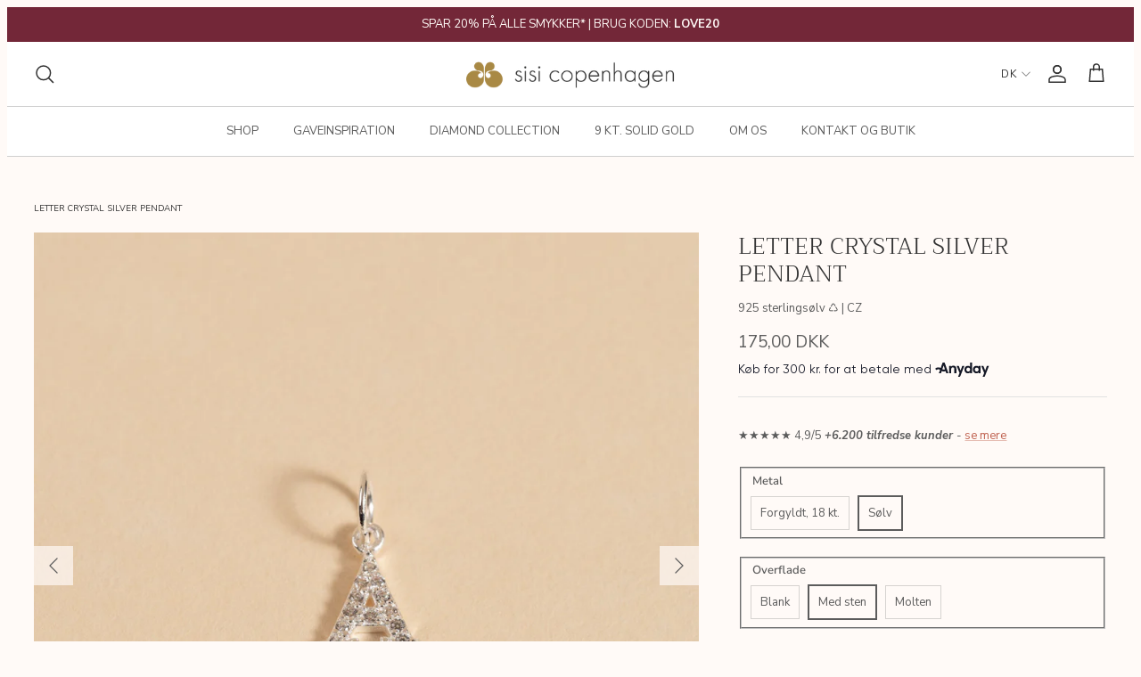

--- FILE ---
content_type: text/html; charset=utf-8
request_url: https://sisicph.dk/products/letter-crystal-silver-pendant
body_size: 71824
content:
<!doctype html><html lang="da" dir="ltr">
  <head>
    <!-- Symmetry 6.0.2 -->

    <title>
      
        LETTER CRYSTAL SILVER PENDANT
        
        
         &ndash; Sisi Copenhagen
      
    </title>
    <meta charset="utf-8">
<meta name="viewport" content="width=device-width,initial-scale=1.0">
<meta http-equiv="X-UA-Compatible" content="IE=edge">

<link rel="preconnect" href="https://cdn.shopify.com" crossorigin>
<link rel="preconnect" href="https://fonts.shopify.com" crossorigin>
<link rel="preconnect" href="https://monorail-edge.shopifysvc.com"><link rel="preload" as="font" href="//sisicph.dk/cdn/fonts/nunito_sans/nunitosans_n4.0276fe080df0ca4e6a22d9cb55aed3ed5ba6b1da.woff2" type="font/woff2" crossorigin><link rel="preload" as="font" href="//sisicph.dk/cdn/fonts/nunito_sans/nunitosans_n4.0276fe080df0ca4e6a22d9cb55aed3ed5ba6b1da.woff2" type="font/woff2" crossorigin><link rel="preload" as="font" href="//sisicph.dk/cdn/fonts/trirong/trirong_n3.20e715e45e9574a31fa3f43d52c7c395e835e6b5.woff2" type="font/woff2" crossorigin><link rel="preload" as="font" href="//sisicph.dk/cdn/fonts/trirong/trirong_n4.46b40419aaa69bf77077c3108d75dad5a0318d4b.woff2" type="font/woff2" crossorigin><link rel="canonical" href="https://sisicph.dk/products/letter-crystal-silver-pendant"><link rel="icon" href="//sisicph.dk/cdn/shop/files/favicon.png?crop=center&height=48&v=1763738024&width=48" type="image/png"><meta name="description" content="Vores Letters halskædevedhæng er lavet i genanvendt 925 sterlingsølv, med klare kubiske zirkoner. Det gør at bogstaverne får et elegant og klassisk design, og er perfekt til at skabe et personligt, samt meningsfyldt smykke. Du kan f.eks. bruge bogstavet som initial for dit eget navn, dine børns, en du elsker eller noge">
<style>
      @font-face {
  font-family: "Nunito Sans";
  font-weight: 400;
  font-style: normal;
  font-display: fallback;
  src: url("//sisicph.dk/cdn/fonts/nunito_sans/nunitosans_n4.0276fe080df0ca4e6a22d9cb55aed3ed5ba6b1da.woff2") format("woff2"),
       url("//sisicph.dk/cdn/fonts/nunito_sans/nunitosans_n4.b4964bee2f5e7fd9c3826447e73afe2baad607b7.woff") format("woff");
}

      @font-face {
  font-family: "Nunito Sans";
  font-weight: 700;
  font-style: normal;
  font-display: fallback;
  src: url("//sisicph.dk/cdn/fonts/nunito_sans/nunitosans_n7.25d963ed46da26098ebeab731e90d8802d989fa5.woff2") format("woff2"),
       url("//sisicph.dk/cdn/fonts/nunito_sans/nunitosans_n7.d32e3219b3d2ec82285d3027bd673efc61a996c8.woff") format("woff");
}

      @font-face {
  font-family: "Nunito Sans";
  font-weight: 500;
  font-style: normal;
  font-display: fallback;
  src: url("//sisicph.dk/cdn/fonts/nunito_sans/nunitosans_n5.6fc0ed1feb3fc393c40619f180fc49c4d0aae0db.woff2") format("woff2"),
       url("//sisicph.dk/cdn/fonts/nunito_sans/nunitosans_n5.2c84830b46099cbcc1095f30e0957b88b914e50a.woff") format("woff");
}

      @font-face {
  font-family: "Nunito Sans";
  font-weight: 400;
  font-style: italic;
  font-display: fallback;
  src: url("//sisicph.dk/cdn/fonts/nunito_sans/nunitosans_i4.6e408730afac1484cf297c30b0e67c86d17fc586.woff2") format("woff2"),
       url("//sisicph.dk/cdn/fonts/nunito_sans/nunitosans_i4.c9b6dcbfa43622b39a5990002775a8381942ae38.woff") format("woff");
}

      @font-face {
  font-family: "Nunito Sans";
  font-weight: 700;
  font-style: italic;
  font-display: fallback;
  src: url("//sisicph.dk/cdn/fonts/nunito_sans/nunitosans_i7.8c1124729eec046a321e2424b2acf328c2c12139.woff2") format("woff2"),
       url("//sisicph.dk/cdn/fonts/nunito_sans/nunitosans_i7.af4cda04357273e0996d21184432bcb14651a64d.woff") format("woff");
}

      @font-face {
  font-family: Trirong;
  font-weight: 300;
  font-style: normal;
  font-display: fallback;
  src: url("//sisicph.dk/cdn/fonts/trirong/trirong_n3.20e715e45e9574a31fa3f43d52c7c395e835e6b5.woff2") format("woff2"),
       url("//sisicph.dk/cdn/fonts/trirong/trirong_n3.9ba8bc43584d6c50663c6d5a2c45330db835e987.woff") format("woff");
}

      @font-face {
  font-family: Trirong;
  font-weight: 400;
  font-style: normal;
  font-display: fallback;
  src: url("//sisicph.dk/cdn/fonts/trirong/trirong_n4.46b40419aaa69bf77077c3108d75dad5a0318d4b.woff2") format("woff2"),
       url("//sisicph.dk/cdn/fonts/trirong/trirong_n4.97753898e63cd7e164ad614681eba2c7fe577190.woff") format("woff");
}

      @font-face {
  font-family: "Nunito Sans";
  font-weight: 400;
  font-style: normal;
  font-display: fallback;
  src: url("//sisicph.dk/cdn/fonts/nunito_sans/nunitosans_n4.0276fe080df0ca4e6a22d9cb55aed3ed5ba6b1da.woff2") format("woff2"),
       url("//sisicph.dk/cdn/fonts/nunito_sans/nunitosans_n4.b4964bee2f5e7fd9c3826447e73afe2baad607b7.woff") format("woff");
}

      @font-face {
  font-family: "Nunito Sans";
  font-weight: 600;
  font-style: normal;
  font-display: fallback;
  src: url("//sisicph.dk/cdn/fonts/nunito_sans/nunitosans_n6.6e9464eba570101a53130c8130a9e17a8eb55c21.woff2") format("woff2"),
       url("//sisicph.dk/cdn/fonts/nunito_sans/nunitosans_n6.25a0ac0c0a8a26038c7787054dd6058dfbc20fa8.woff") format("woff");
}

    </style>
    

    

    <meta property="og:site_name" content="Sisi Copenhagen">
<meta property="og:url" content="https://sisicph.dk/products/letter-crystal-silver-pendant">
<meta property="og:title" content="LETTER CRYSTAL SILVER PENDANT">
<meta property="og:type" content="product">
<meta property="og:description" content="Vores Letters halskædevedhæng er lavet i genanvendt 925 sterlingsølv, med klare kubiske zirkoner. Det gør at bogstaverne får et elegant og klassisk design, og er perfekt til at skabe et personligt, samt meningsfyldt smykke. Du kan f.eks. bruge bogstavet som initial for dit eget navn, dine børns, en du elsker eller noge"><meta property="og:image" content="http://sisicph.dk/cdn/shop/files/letter-crystal-silver-pendant_1200x1200.jpg?v=1699310686">
  <meta property="og:image:secure_url" content="https://sisicph.dk/cdn/shop/files/letter-crystal-silver-pendant_1200x1200.jpg?v=1699310686">
  <meta property="og:image:width" content="1200">
  <meta property="og:image:height" content="1200"><meta property="og:price:amount" content="175,00">
  <meta property="og:price:currency" content="DKK"><meta name="twitter:card" content="summary_large_image">
<meta name="twitter:title" content="LETTER CRYSTAL SILVER PENDANT">
<meta name="twitter:description" content="Vores Letters halskædevedhæng er lavet i genanvendt 925 sterlingsølv, med klare kubiske zirkoner. Det gør at bogstaverne får et elegant og klassisk design, og er perfekt til at skabe et personligt, samt meningsfyldt smykke. Du kan f.eks. bruge bogstavet som initial for dit eget navn, dine børns, en du elsker eller noge">


    <link href="//sisicph.dk/cdn/shop/t/48/assets/styles.css?v=122746162902631866621769762300" rel="stylesheet" type="text/css" media="all" />
    


  <link href="//sisicph.dk/cdn/shop/t/48/assets/main-SbJEDxXL.css" rel="stylesheet" type="text/css" media="all" />




  <script src="//sisicph.dk/cdn/shop/t/48/assets/main-BMP5BoWh.js" type="module" crossorigin="anonymous"></script>


<link
      rel="preload"
      href="https://cdn.shopify.com/extensions/84902946-d4aa-47ee-a03d-6946d2f0df52/socialwidget-instagram-feed-2/assets/social-widget.css"
      as="style"
      onload="this.onload=null;this.rel='stylesheet'"
    >
    <noscript
      ><link
        rel="stylesheet"
        href="https://cdn.shopify.com/extensions/84902946-d4aa-47ee-a03d-6946d2f0df52/socialwidget-instagram-feed-2/assets/social-widget.css"
    ></noscript>

    <script type="lazy_script" data-src="https://static.klaviyo.com/onsite/js/klaviyo.js?company_id=TevZ85"></script>
<script type="lazy_script">
  !(function () {
    if (!window.klaviyo) {
      window._klOnsite = window._klOnsite || [];
      try {
        window.klaviyo = new Proxy(
          {},
          {
            get: function (n, i) {
              return 'push' === i
                ? function () {
                    var n;
                    (n = window._klOnsite).push.apply(n, arguments);
                  }
                : function () {
                    for (var n = arguments.length, o = new Array(n), w = 0; w < n; w++) o[w] = arguments[w];
                    var t = 'function' == typeof o[o.length - 1] ? o.pop() : void 0,
                      e = new Promise(function (n) {
                        window._klOnsite.push(
                          [i].concat(o, [
                            function (i) {
                              t && t(i), n(i);
                            },
                          ])
                        );
                      });
                    return e;
                  };
            },
          }
        );
      } catch (n) {
        (window.klaviyo = window.klaviyo || []),
          (window.klaviyo.push = function () {
            var n;
            (n = window._klOnsite).push.apply(n, arguments);
          });
      }
    }
  })();

  window.addEventListener("klaviyoForms", function(e) { 
      if (e.detail.type == 'submit') {
        console.log('Klaviyo form submitted', e.detail)
        Shopify.analytics.publish('signed_up_to_newsletter')
      }
  });
</script>

<link href="//sisicph.dk/cdn/shop/t/48/assets/custom.css?v=150692899196672874731765957983" rel="stylesheet" type="text/css" media="all" />
<script>window.routes = {
        rootUrl: "\/",
        rootUrlWithoutSlash: '',
        cartUrl: "\/cart",
        cartAddUrl: "\/cart\/add",
        cartChangeUrl: "\/cart\/change",
        searchUrl: "\/search",
        productRecommendationsUrl: "\/recommendations\/products"
      };

      window.languages = {
        cartAddNote: "Translation missing: da.cart.general.add_note",
        cartEditNote: "Translation missing: da.cart.general.edit_note",
        productImageLoadingError: "Translation missing: da.product.slideshow.image_loading_error",
        productFormAddToCart: "Translation missing: da.product.form.add_to_cart",
        productFormUnavailable: "Translation missing: da.product.form.unavailable",
        productFormSoldOut: "Translation missing: da.product.form.sold_out",
        shippingEstimatorOneResult: "Translation missing: da.cart.shipping_estimator.one_result_title",
        shippingEstimatorMoreResults: "Translation missing: da.cart.shipping_estimator.more_results_title",
        shippingEstimatorNoResults: "Translation missing: da.cart.shipping_estimator.no_results_title",
        noResults: "Translation missing: da.search.general.no_results",
        view_all: "Translation missing: da.search.general.view_all",
        results_count: "Translation missing: da.search.general.results_count.other"
      };

      window.sites = {
        dk: {
          code: 'da',
          label: 'Denmark',
          url: 'sisi-copenhagen.myshopify.com',
          prettyUrl: 'sisicph.dk',
          flag: "//sisicph.dk/cdn/shop/t/48/assets/dk.svg?v=159651103897468827261707297120"
        },
        se: {
          code: 'se',
          label: 'Sweden',
          url: 'sisi-copenhagen-se.myshopify.com',
          prettyUrl: 'sisicph.se',
          flag: "//sisicph.dk/cdn/shop/t/48/assets/se.svg?v=78561582164953938491707297119"
        },
        no: {
          code: 'nb',
          label: 'Norway',
          url: 'sisi-copenhagen-no.myshopify.com',
          prettyUrl: 'sisicph.no',
          flag: "//sisicph.dk/cdn/shop/t/48/assets/no.svg?v=24736867484673046641707297119"
        },
        de: {
          code: 'de',
          label: 'Germany',
          url: 'sisi-copenhagen-eu.myshopify.com',
          prettyUrl: 'sisicph.com/de',
          flag: "//sisicph.dk/cdn/shop/t/48/assets/de.svg?v=123614966411893822091707297120"
        },
        eu: {
          code: 'eu',
          label: 'International',
          url: 'sisi-copenhagen-eu.myshopify.com',
          prettyUrl: 'sisicph.com',
          flag: "//sisicph.dk/cdn/shop/t/48/assets/eu.svg?v=106212028622040536631707297115"
        }
      };
    </script><script>
  window.hreflang = {
    pathUrl:"\/products\/",
    collectionHandle:null,
    urls:null,
  };
</script>
<script>
      window.theme = window.theme || {};
      theme.money_format_with_product_code_preference = "{{amount_with_comma_separator}} DKK";
      theme.money_format_with_cart_code_preference = "{{amount_with_comma_separator}} DKK";
      theme.money_format = "{{amount_with_comma_separator}} kr";
      theme.strings = {
        previous: "Tidligere",
        next: "Næste",
        addressError: "Der opstod en fejl ved at slå op på adressen",
        addressNoResults: "Ingen resultater for denne adresse",
        addressQueryLimit: "Du har overskredet brugsgrænse for Google API. Overvej at opgradere til en  \u003ca href=\"https:\/\/developers.google.com\/maps\/premium\/usage-limits\"\u003ePremium Plan\u003c\/a\u003e.",
        authError: "Der opstod et problem med at godkende din Google Maps API-nøgle.",
        icon_labels_left: "Venstre",
        icon_labels_right: "Højre",
        icon_labels_down: "Ned",
        icon_labels_close: "Tæt",
        icon_labels_plus: "Plus",
        imageSlider: "Billeder",
        cart_terms_confirmation: "Du skal acceptere vilkårene og betingelserne, før du fortsætter.",
        cart_general_quantity_too_high: "Du kan kun have [QUANTITY] i din indkøbskurv",
        products_listing_from: "Fra",
        layout_live_search_see_all: "Vis alle",
        products_product_add_to_cart: "Tilføj til Kurv",
        products_variant_no_stock: "Udsolgt",
        products_variant_non_existent: "Ikke Tilgængelig",
        products_product_pick_a: "Vælg en",
        general_navigation_menu_toggle_aria_label: "Skift menu",
        general_accessibility_labels_close: "Luk",
        products_product_added_to_cart: "Lagt i kurv",
        general_quick_search_pages: "Sider",
        general_quick_search_no_results: "Beklager, vi kunne ikke finde nogen resultater",
        collections_general_see_all_subcollections: "Se alt...",
        gifting_date_required: "Vælg venligst en dato for hvornår gaven skal gives"
      };
      theme.routes = {
        cart_url: '/cart',
        cart_add_url: '/cart/add.js',
        cart_update_url: '/cart/update.js',
        cart_change_url: '/cart/change.js',
        predictive_search_url: '/search/suggest'
      };
      theme.settings = {
        cart_type: "drawer",
        after_add_to_cart: "drawer",
        quickbuy_style: "off",
        avoid_orphans: true
      };
      theme.template = {
        name: "product",
        suffix: null,
        id: 8652836110661,
        title: "LETTER CRYSTAL SILVER PENDANT",
        url: "\/products\/letter-crystal-silver-pendant"
      };
      
        theme.template.collections = [{
              url: "\/collections\/alle-almindelige-smykker"
            },{
              url: "\/collections\/alle-pa-lager"
            },{
              url: "\/collections\/alle-pa-lager-inkl-gavepose"
            },{
              url: "\/collections\/alle-vores-smykker"
            },{
              url: "\/collections\/alle-smykker-gavepose"
            },{
              url: "\/collections\/alle-smykker-ex-diamond"
            },{
              url: "\/collections\/alle-solvsmykker"
            },{
              url: "\/collections\/den-moderne-kvinde"
            },{
              url: "\/collections\/foedselsdagsgaver"
            },{
              url: "\/collections\/gaveideer-paa-budget"
            },{
              url: "\/collections\/gaveideer-under-300-kr"
            },{
              url: "\/collections\/inspiration-gaver"
            },{
              url: "\/collections\/xmas25"
            },{
              url: "\/collections\/gaver-sub300"
            },{
              url: "\/collections\/bogstav-vedhaeng"
            },{
              url: "\/collections\/halskaeder"
            },{
              url: "\/collections\/halskaeder-vedhaeng"
            },{
              url: "\/collections\/halskaeder-sten"
            },{
              url: "\/collections\/inspiration-til-anledninger"
            },{
              url: "\/collections\/kl-auto-bestselling"
            },{
              url: "\/collections\/kollektioner"
            },{
              url: "\/collections\/konfirmation"
            },{
              url: "\/collections\/konfirmation-pris"
            },{
              url: "\/collections\/konfirmation-pris-350"
            },{
              url: "\/collections\/konfirmation-konfirmationsonsker"
            },{
              url: "\/collections\/livets-store-oejeblikke"
            },{
              url: "\/collections\/lose-vedhaeng-i-solv"
            },{
              url: "\/collections\/halskaeder-lose-vedhaeng"
            },{
              url: "\/collections\/halskader-vedhaeng-lose"
            },{
              url: "\/collections\/xmas-unik"
            },{
              url: "\/collections\/personlige-smykkegaver"
            },{
              url: "\/collections\/all"
            },{
              url: "\/collections\/solv-og-forgyldt-solv"
            },{
              url: "\/collections\/alle-smykker-solv"
            },{
              url: "\/collections\/smykker-med-klare-zirkoner"
            },{
              url: "\/collections\/smykker-med-symboler"
            },{
              url: "\/collections\/standard-smykker"
            },{
              url: "\/collections\/udsolgt"
            },{
              url: "\/collections\/vedhaeng"
            }];
      
      document.documentElement.classList.add('js');
    </script>
    
  <!-- Start of Clerk.io E-commerce Personalisation tool - www.clerk.io -->
  <script type="lazy_script">
    const loadClerk = (w, d) => {
      var e = d.createElement('script');
      e.type = 'text/javascript';
      e.async = true;
      e.src = (d.location.protocol == 'https:' ? 'https' : 'http') + '://cdn.clerk.io/clerk.js';
      var s = d.getElementsByTagName('script')[0];
      s.parentNode.insertBefore(e, s);
      w.__clerk_q = w.__clerk_q || [];
      w.Clerk =
        w.Clerk ||
        function () {
          w.__clerk_q.push(arguments);
        };

      Clerk('config', {
        key: '89yPClKQEAF4GLR4lh7i7E7vtag7okFB',
      });
    };

    loadClerk(window, document);
  </script>
  <!-- End of Clerk.io E-commerce Personalisation tool - www.clerk.io -->


    <script src="//sisicph.dk/cdn/shop/t/48/assets/libs.min.js?v=26178543184394469741707297121" defer></script>
    <script src="//sisicph.dk/cdn/shop/t/48/assets/vendor.min.js?v=11589511144441591071707297119" defer></script>
    <script src="//sisicph.dk/cdn/shop/t/48/assets/theme.js?v=131688578135584657581769518190" defer></script>
    <script src="//sisicph.dk/cdn/shop/t/48/assets/custom-search.js?v=28601984188981391381769518187" defer></script>

    <script>window.performance && window.performance.mark && window.performance.mark('shopify.content_for_header.start');</script><meta name="google-site-verification" content="PL-E9AOqaAbQ3mvNOAYQ6Su8Vc5-wz-HbT1gMfbNE_0">
<meta id="shopify-digital-wallet" name="shopify-digital-wallet" content="/11945582/digital_wallets/dialog">
<link rel="alternate" type="application/json+oembed" href="https://sisicph.dk/products/letter-crystal-silver-pendant.oembed">
<script async="async" src="/checkouts/internal/preloads.js?locale=da-DK"></script>
<script id="shopify-features" type="application/json">{"accessToken":"1482f003a3bc8031247601fc554acb86","betas":["rich-media-storefront-analytics"],"domain":"sisicph.dk","predictiveSearch":true,"shopId":11945582,"locale":"da"}</script>
<script>var Shopify = Shopify || {};
Shopify.shop = "sisi-copenhagen.myshopify.com";
Shopify.locale = "da";
Shopify.currency = {"active":"DKK","rate":"1.0"};
Shopify.country = "DK";
Shopify.theme = {"name":"sisi-theme\/production-dk","id":158011031877,"schema_name":"Symmetry","schema_version":"6.0.2","theme_store_id":null,"role":"main"};
Shopify.theme.handle = "null";
Shopify.theme.style = {"id":null,"handle":null};
Shopify.cdnHost = "sisicph.dk/cdn";
Shopify.routes = Shopify.routes || {};
Shopify.routes.root = "/";</script>
<script type="module">!function(o){(o.Shopify=o.Shopify||{}).modules=!0}(window);</script>
<script>!function(o){function n(){var o=[];function n(){o.push(Array.prototype.slice.apply(arguments))}return n.q=o,n}var t=o.Shopify=o.Shopify||{};t.loadFeatures=n(),t.autoloadFeatures=n()}(window);</script>
<script id="shop-js-analytics" type="application/json">{"pageType":"product"}</script>
<script defer="defer" async type="module" src="//sisicph.dk/cdn/shopifycloud/shop-js/modules/v2/client.init-shop-cart-sync_BWUFHQxD.da.esm.js"></script>
<script defer="defer" async type="module" src="//sisicph.dk/cdn/shopifycloud/shop-js/modules/v2/chunk.common_CxPaeDJ-.esm.js"></script>
<script defer="defer" async type="module" src="//sisicph.dk/cdn/shopifycloud/shop-js/modules/v2/chunk.modal_DY3Xiats.esm.js"></script>
<script type="module">
  await import("//sisicph.dk/cdn/shopifycloud/shop-js/modules/v2/client.init-shop-cart-sync_BWUFHQxD.da.esm.js");
await import("//sisicph.dk/cdn/shopifycloud/shop-js/modules/v2/chunk.common_CxPaeDJ-.esm.js");
await import("//sisicph.dk/cdn/shopifycloud/shop-js/modules/v2/chunk.modal_DY3Xiats.esm.js");

  window.Shopify.SignInWithShop?.initShopCartSync?.({"fedCMEnabled":true,"windoidEnabled":true});

</script>
<script>(function() {
  var isLoaded = false;
  function asyncLoad() {
    if (isLoaded) return;
    isLoaded = true;
    var urls = ["https:\/\/chimpstatic.com\/mcjs-connected\/js\/users\/fb111fac6f043a7f51a957203\/4d6b86b93a26b697253444fde.js?shop=sisi-copenhagen.myshopify.com","https:\/\/ecommplugins-trustboxsettings.trustpilot.com\/sisi-copenhagen.myshopify.com.js?settings=1646744199243\u0026shop=sisi-copenhagen.myshopify.com","https:\/\/widget.trustpilot.com\/bootstrap\/v5\/tp.widget.sync.bootstrap.min.js?shop=sisi-copenhagen.myshopify.com","https:\/\/ecommplugins-scripts.trustpilot.com\/v2.1\/js\/header.min.js?settings=eyJrZXkiOiIiLCJzIjoic2t1In0=\u0026shop=sisi-copenhagen.myshopify.com","https:\/\/scripts.makeinfluence.com\/integrations\/d2e56b1c-4b33-11ea-8bae-9681f5067383.js?shop=sisi-copenhagen.myshopify.com","https:\/\/config.gorgias.chat\/bundle-loader\/01HDPP7YHECF3TNX5046YQFVHS?source=shopify1click\u0026shop=sisi-copenhagen.myshopify.com","https:\/\/cozycountryredirectiii.addons.business\/js\/eggbox\/13530\/script_78dcb6f08b43b81a4b4116a553c2c427.js?v=1\u0026sign=78dcb6f08b43b81a4b4116a553c2c427\u0026shop=sisi-copenhagen.myshopify.com","\/\/cdn.shopify.com\/proxy\/c81e25e046160cd441f67eab96f0178d4c49458ef455c0e236ab7ad8ba893629\/api.kimonix.com\/kimonix_analytics.js?shop=sisi-copenhagen.myshopify.com\u0026sp-cache-control=cHVibGljLCBtYXgtYWdlPTkwMA","\/\/cdn.shopify.com\/proxy\/8859fbe4a841551663e7e126bd7030f00b2989bcd6fcebae7b4cc935d91d6ccf\/api.kimonix.com\/kimonix_void_script.js?shop=sisi-copenhagen.myshopify.com\u0026sp-cache-control=cHVibGljLCBtYXgtYWdlPTkwMA","https:\/\/js.convertflow.co\/production\/websites\/77160.js?shop=sisi-copenhagen.myshopify.com","https:\/\/api-eu1.hubapi.com\/scriptloader\/v1\/146205819.js?shop=sisi-copenhagen.myshopify.com","https:\/\/s3.eu-west-1.amazonaws.com\/production-klarna-il-shopify-osm\/a0a90c8788fe7d95e5ba69e3f9112608bb042b37\/sisi-copenhagen.myshopify.com-1768179603937.js?shop=sisi-copenhagen.myshopify.com","https:\/\/public.9gtb.com\/loader.js?g_cvt_id=ab1f3f7c-3fd6-490a-baa6-f93e338124d6\u0026shop=sisi-copenhagen.myshopify.com"];
    for (var i = 0; i < urls.length; i++) {
      var s = document.createElement('script');
      s.type = 'text/javascript';
      s.async = true;
      s.src = urls[i];
      var x = document.getElementsByTagName('script')[0];
      x.parentNode.insertBefore(s, x);
    }
  };
  if(window.attachEvent) {
    window.attachEvent('onload', asyncLoad);
  } else {
    window.addEventListener('load', asyncLoad, false);
  }
})();</script>
<script id="__st">var __st={"a":11945582,"offset":3600,"reqid":"a537bd2e-3a18-4bb7-bd36-fc4ad0822be2-1769806178","pageurl":"sisicph.dk\/products\/letter-crystal-silver-pendant","u":"e2ed6b1d8f50","p":"product","rtyp":"product","rid":8652836110661};</script>
<script>window.ShopifyPaypalV4VisibilityTracking = true;</script>
<script id="captcha-bootstrap">!function(){'use strict';const t='contact',e='account',n='new_comment',o=[[t,t],['blogs',n],['comments',n],[t,'customer']],c=[[e,'customer_login'],[e,'guest_login'],[e,'recover_customer_password'],[e,'create_customer']],r=t=>t.map((([t,e])=>`form[action*='/${t}']:not([data-nocaptcha='true']) input[name='form_type'][value='${e}']`)).join(','),a=t=>()=>t?[...document.querySelectorAll(t)].map((t=>t.form)):[];function s(){const t=[...o],e=r(t);return a(e)}const i='password',u='form_key',d=['recaptcha-v3-token','g-recaptcha-response','h-captcha-response',i],f=()=>{try{return window.sessionStorage}catch{return}},m='__shopify_v',_=t=>t.elements[u];function p(t,e,n=!1){try{const o=window.sessionStorage,c=JSON.parse(o.getItem(e)),{data:r}=function(t){const{data:e,action:n}=t;return t[m]||n?{data:e,action:n}:{data:t,action:n}}(c);for(const[e,n]of Object.entries(r))t.elements[e]&&(t.elements[e].value=n);n&&o.removeItem(e)}catch(o){console.error('form repopulation failed',{error:o})}}const l='form_type',E='cptcha';function T(t){t.dataset[E]=!0}const w=window,h=w.document,L='Shopify',v='ce_forms',y='captcha';let A=!1;((t,e)=>{const n=(g='f06e6c50-85a8-45c8-87d0-21a2b65856fe',I='https://cdn.shopify.com/shopifycloud/storefront-forms-hcaptcha/ce_storefront_forms_captcha_hcaptcha.v1.5.2.iife.js',D={infoText:'Beskyttet af hCaptcha',privacyText:'Beskyttelse af persondata',termsText:'Vilkår'},(t,e,n)=>{const o=w[L][v],c=o.bindForm;if(c)return c(t,g,e,D).then(n);var r;o.q.push([[t,g,e,D],n]),r=I,A||(h.body.append(Object.assign(h.createElement('script'),{id:'captcha-provider',async:!0,src:r})),A=!0)});var g,I,D;w[L]=w[L]||{},w[L][v]=w[L][v]||{},w[L][v].q=[],w[L][y]=w[L][y]||{},w[L][y].protect=function(t,e){n(t,void 0,e),T(t)},Object.freeze(w[L][y]),function(t,e,n,w,h,L){const[v,y,A,g]=function(t,e,n){const i=e?o:[],u=t?c:[],d=[...i,...u],f=r(d),m=r(i),_=r(d.filter((([t,e])=>n.includes(e))));return[a(f),a(m),a(_),s()]}(w,h,L),I=t=>{const e=t.target;return e instanceof HTMLFormElement?e:e&&e.form},D=t=>v().includes(t);t.addEventListener('submit',(t=>{const e=I(t);if(!e)return;const n=D(e)&&!e.dataset.hcaptchaBound&&!e.dataset.recaptchaBound,o=_(e),c=g().includes(e)&&(!o||!o.value);(n||c)&&t.preventDefault(),c&&!n&&(function(t){try{if(!f())return;!function(t){const e=f();if(!e)return;const n=_(t);if(!n)return;const o=n.value;o&&e.removeItem(o)}(t);const e=Array.from(Array(32),(()=>Math.random().toString(36)[2])).join('');!function(t,e){_(t)||t.append(Object.assign(document.createElement('input'),{type:'hidden',name:u})),t.elements[u].value=e}(t,e),function(t,e){const n=f();if(!n)return;const o=[...t.querySelectorAll(`input[type='${i}']`)].map((({name:t})=>t)),c=[...d,...o],r={};for(const[a,s]of new FormData(t).entries())c.includes(a)||(r[a]=s);n.setItem(e,JSON.stringify({[m]:1,action:t.action,data:r}))}(t,e)}catch(e){console.error('failed to persist form',e)}}(e),e.submit())}));const S=(t,e)=>{t&&!t.dataset[E]&&(n(t,e.some((e=>e===t))),T(t))};for(const o of['focusin','change'])t.addEventListener(o,(t=>{const e=I(t);D(e)&&S(e,y())}));const B=e.get('form_key'),M=e.get(l),P=B&&M;t.addEventListener('DOMContentLoaded',(()=>{const t=y();if(P)for(const e of t)e.elements[l].value===M&&p(e,B);[...new Set([...A(),...v().filter((t=>'true'===t.dataset.shopifyCaptcha))])].forEach((e=>S(e,t)))}))}(h,new URLSearchParams(w.location.search),n,t,e,['guest_login'])})(!0,!0)}();</script>
<script integrity="sha256-4kQ18oKyAcykRKYeNunJcIwy7WH5gtpwJnB7kiuLZ1E=" data-source-attribution="shopify.loadfeatures" defer="defer" src="//sisicph.dk/cdn/shopifycloud/storefront/assets/storefront/load_feature-a0a9edcb.js" crossorigin="anonymous"></script>
<script data-source-attribution="shopify.dynamic_checkout.dynamic.init">var Shopify=Shopify||{};Shopify.PaymentButton=Shopify.PaymentButton||{isStorefrontPortableWallets:!0,init:function(){window.Shopify.PaymentButton.init=function(){};var t=document.createElement("script");t.src="https://sisicph.dk/cdn/shopifycloud/portable-wallets/latest/portable-wallets.da.js",t.type="module",document.head.appendChild(t)}};
</script>
<script data-source-attribution="shopify.dynamic_checkout.buyer_consent">
  function portableWalletsHideBuyerConsent(e){var t=document.getElementById("shopify-buyer-consent"),n=document.getElementById("shopify-subscription-policy-button");t&&n&&(t.classList.add("hidden"),t.setAttribute("aria-hidden","true"),n.removeEventListener("click",e))}function portableWalletsShowBuyerConsent(e){var t=document.getElementById("shopify-buyer-consent"),n=document.getElementById("shopify-subscription-policy-button");t&&n&&(t.classList.remove("hidden"),t.removeAttribute("aria-hidden"),n.addEventListener("click",e))}window.Shopify?.PaymentButton&&(window.Shopify.PaymentButton.hideBuyerConsent=portableWalletsHideBuyerConsent,window.Shopify.PaymentButton.showBuyerConsent=portableWalletsShowBuyerConsent);
</script>
<script data-source-attribution="shopify.dynamic_checkout.cart.bootstrap">document.addEventListener("DOMContentLoaded",(function(){function t(){return document.querySelector("shopify-accelerated-checkout-cart, shopify-accelerated-checkout")}if(t())Shopify.PaymentButton.init();else{new MutationObserver((function(e,n){t()&&(Shopify.PaymentButton.init(),n.disconnect())})).observe(document.body,{childList:!0,subtree:!0})}}));
</script>

<script>window.performance && window.performance.mark && window.performance.mark('shopify.content_for_header.end');</script>

    <script type="lazy_script">
      window.WishlistKingEmbed = {
        config: {
          customerId: ``,
          customerEmail: ``,
          shopName: `Sisi Copenhagen`,
          shopDomain: `sisicph.dk`,
          shopPermanentDomain: `sisi-copenhagen.myshopify.com`,
          shopCurrency: `DKK`,
          shopMoneyFormat: `{{amount_with_comma_separator}} kr`,
          shopCustomerAccountsEnabled: `true`,
          fileUrl: `//sisicph.dk/cdn/shop/files/?v=33369`,
        },
      };
      window.litDisableBundleWarning = true;
    </script>
    <script type="lazy_script">
      window.WishlistKingEmbed && !location.hostname.startsWith("127") &&
        Promise.all([
          import("//sisicph.dk/cdn/shop/t/48/assets/wishlist-king-settings.js?v=21899692679192035951707297114"),
          import("//sisicph.dk/cdn/shop/t/48/assets/wishlist-king.js?v=27672024670030410181759827713"),
        ]).then(([{ default: settings }, { createApp }]) => {
          window.WishlistKing = createApp({
            config: window.WishlistKingEmbed.config,
            locale: JSON.parse(
              `{"wishlist_buttons":{"add_product":"Tilføj til ønskeliste", "remove_product":"Fjern fra ønskeliste", "product_in_wishlist":"På ønskeliste", "view_wishlist":"Se ønskeliste", "clear_wishlist":"Ryd ønskeliste", "save_for_later":"Gem til senere", "wishlist":"Ønskeliste"}, "wishlist_page":{"title":"Ønskeliste", "login_callout_html":"For at gemme din ønskeliste skal du &lt;a href=&#39;{{ login_url }}&#39;&gt;logge ind&lt;/a&gt; eller &lt;a href=&#39;{{ register_url }}&#39;&gt;registrere dig&lt;/a&gt;.", "wishlist_empty_callout_html":"Din ønskeliste er tom", "product_removed_html":"Smykket er ikke længere tilgængeligt", "view_product":"Se smykket", "remove_product":"Fjern", "add_all_to_cart":"Læg ønskeliste i kurven"}, "wishlist_product":{"add_to_cart":"Tilføj til kurv", "select_option":"Vælg {{ name }}", "sold_out":"Udsolgt", "unavailable":"Utilgængeligt", "view_product":"Se produkt", "from_price_html":"Fra {{ price }}", "quantity":"Antal"}, "wishlist_share":{"button_label":"Del ønskeliste", "link_copied":"Link kopieret", "share_title":"Min ønskeliste", "share_message":"Her er et link til min ønskeliste"}}`
            ),
            settings,
          });
        });
    </script>
    <script
      type="lazy_script"
      data-src="https://cdn.shopify.com/extensions/84902946-d4aa-47ee-a03d-6946d2f0df52/socialwidget-instagram-feed-2/assets/social-widget.js"
      defer="defer"
    ></script>

    

    <script
      type="lazy_script"
      data-src="https://storage.googleapis.com/gowish-button-prod/js/gowish-iframe.js"
      data-region="denmark"
      type="application/javascript"
      id="gowish-iframescript"
      defer="true"
    ></script>
    <link
      rel="preload"
      href="https://storage.googleapis.com/gowish-button-prod/css/gowish-iframe.css"
      as="style"
      onload="this.onload=null;this.rel='stylesheet'"
    >
    
  <!-- BEGIN app block: shopify://apps/returnflows/blocks/return_overlay_v2/3bc010f6-eaf1-4d13-9509-ab183b1a8ed6 --><script
	async
	id="rf-embedded-script"
	src="https://static.returnflows.com/dist/production/widget.js"
	data-env="production"
	data-default-currency="DKK"
	data-default-locale="da"
	data-auto-open="true"
	data-clear-cart-on-start="true"
	data-custom-css-page=""
	data-custom-css-overlay=""
	data-cart-activator-selector=".cart-link"
	data-auto-open-trigger-endpoint="add"
	data-auto-open-trigger-method="combination"
	data-monitor-network-overwrites="false"
	data-network-interception-method="fetch"
	data-override-scroll-blocking="false"
></script>
<script id="rf-settings-json" type="application/json">
	{
		"translations": {
			"messages": null
		},
		"theme": {
			"accent-background": "#323232",
			"brand-background": "#fffaf7",
			"accent-foreground": "#ffffff",
			"brand-foreground": "#000000"
		}
	}
</script>
<script>
	
	(function () {
		if (!window.__rf_original_search) {
			window.__rf_original_search = window.location.search;
		}
	})();
</script>


<!-- END app block --><!-- BEGIN app block: shopify://apps/klaviyo-email-marketing-sms/blocks/klaviyo-onsite-embed/2632fe16-c075-4321-a88b-50b567f42507 -->












  <script async src="https://static.klaviyo.com/onsite/js/TevZ85/klaviyo.js?company_id=TevZ85"></script>
  <script>!function(){if(!window.klaviyo){window._klOnsite=window._klOnsite||[];try{window.klaviyo=new Proxy({},{get:function(n,i){return"push"===i?function(){var n;(n=window._klOnsite).push.apply(n,arguments)}:function(){for(var n=arguments.length,o=new Array(n),w=0;w<n;w++)o[w]=arguments[w];var t="function"==typeof o[o.length-1]?o.pop():void 0,e=new Promise((function(n){window._klOnsite.push([i].concat(o,[function(i){t&&t(i),n(i)}]))}));return e}}})}catch(n){window.klaviyo=window.klaviyo||[],window.klaviyo.push=function(){var n;(n=window._klOnsite).push.apply(n,arguments)}}}}();</script>

  
    <script id="viewed_product">
      if (item == null) {
        var _learnq = _learnq || [];

        var MetafieldReviews = null
        var MetafieldYotpoRating = null
        var MetafieldYotpoCount = null
        var MetafieldLooxRating = null
        var MetafieldLooxCount = null
        var okendoProduct = null
        var okendoProductReviewCount = null
        var okendoProductReviewAverageValue = null
        try {
          // The following fields are used for Customer Hub recently viewed in order to add reviews.
          // This information is not part of __kla_viewed. Instead, it is part of __kla_viewed_reviewed_items
          MetafieldReviews = {};
          MetafieldYotpoRating = null
          MetafieldYotpoCount = null
          MetafieldLooxRating = null
          MetafieldLooxCount = null

          okendoProduct = null
          // If the okendo metafield is not legacy, it will error, which then requires the new json formatted data
          if (okendoProduct && 'error' in okendoProduct) {
            okendoProduct = null
          }
          okendoProductReviewCount = okendoProduct ? okendoProduct.reviewCount : null
          okendoProductReviewAverageValue = okendoProduct ? okendoProduct.reviewAverageValue : null
        } catch (error) {
          console.error('Error in Klaviyo onsite reviews tracking:', error);
        }

        var item = {
          Name: "LETTER CRYSTAL SILVER PENDANT",
          ProductID: 8652836110661,
          Categories: ["Alle almindelige smykker","Alle på lager","Alle på lager inkl. gavepose","ALLE SMYKKER","Alle smykker + gavepose (ex. vielsesringe)","ALLE SMYKKER EX DIAMOND","Alle smykker i sterlingsølv","DEN MODERNE KVINDE","FØDSELSDAGSGAVER","GAVEIDEER PÅ BUDGET","GAVEIDEER UNDER 300 KR.","GAVEINSPIRATION","GAVEINSPIRATION | XMAS25","GAVER UNDER 300 KR.","HALSKÆDE MED BOGSTAV","HALSKÆDER","HALSKÆDER \u0026 VEDHÆNG","HALSKÆDER MED STEN OG KRYSTALLER","INSPIRATION TIL ANLEDNINGER","KL-auto-bestselling","KOLLEKTIONER","KONFIRMATION 2025","KONFIRMATIONSGAVER EFTER PRIS","KONFIRMATIONSGAVER UNDER 350 KR.","KONFIRMATIONSSMYKKER TIL ØNSKELISTEN","LIVETS STORE ØJEBLIKKE","LØSE VEDHÆNG I SØLV","LØSE VEDHÆNG TIL HALSKÆDER","LØSE VEDHÆNG TIL HALSKÆDER","PERSONLIGE JULEGAVER","Personlige Smykkegaver","Products","SILVER \u0026 18KT GOLD-PLATED","SMYKKER I STERLINGSØLV","SMYKKER MED KLARE ZIRKONER","SMYKKER MED SYMBOLER","STANDARD SMYKKER","Udsolgt","VEDHÆNG"],
          ImageURL: "https://sisicph.dk/cdn/shop/files/letter-crystal-silver-pendant_grande.jpg?v=1699310686",
          URL: "https://sisicph.dk/products/letter-crystal-silver-pendant",
          Brand: "EVER",
          Price: "175,00 kr",
          Value: "175,00",
          CompareAtPrice: "0,00 kr"
        };
        _learnq.push(['track', 'Viewed Product', item]);
        _learnq.push(['trackViewedItem', {
          Title: item.Name,
          ItemId: item.ProductID,
          Categories: item.Categories,
          ImageUrl: item.ImageURL,
          Url: item.URL,
          Metadata: {
            Brand: item.Brand,
            Price: item.Price,
            Value: item.Value,
            CompareAtPrice: item.CompareAtPrice
          },
          metafields:{
            reviews: MetafieldReviews,
            yotpo:{
              rating: MetafieldYotpoRating,
              count: MetafieldYotpoCount,
            },
            loox:{
              rating: MetafieldLooxRating,
              count: MetafieldLooxCount,
            },
            okendo: {
              rating: okendoProductReviewAverageValue,
              count: okendoProductReviewCount,
            }
          }
        }]);
      }
    </script>
  




  <script>
    window.klaviyoReviewsProductDesignMode = false
  </script>







<!-- END app block --><!-- BEGIN app block: shopify://apps/seowill-seoant-ai-seo/blocks/seoant-core/8e57283b-dcb0-4f7b-a947-fb5c57a0d59d -->
<!--SEOAnt Core By SEOAnt Teams, v0.1.6 START -->







    <!-- BEGIN app snippet: Product-JSON-LD --><!-- END app snippet -->


<!-- SON-LD generated By SEOAnt END -->



<!-- Start : SEOAnt BrokenLink Redirect --><script type="text/javascript">
    !function(t){var e={};function r(n){if(e[n])return e[n].exports;var o=e[n]={i:n,l:!1,exports:{}};return t[n].call(o.exports,o,o.exports,r),o.l=!0,o.exports}r.m=t,r.c=e,r.d=function(t,e,n){r.o(t,e)||Object.defineProperty(t,e,{enumerable:!0,get:n})},r.r=function(t){"undefined"!==typeof Symbol&&Symbol.toStringTag&&Object.defineProperty(t,Symbol.toStringTag,{value:"Module"}),Object.defineProperty(t,"__esModule",{value:!0})},r.t=function(t,e){if(1&e&&(t=r(t)),8&e)return t;if(4&e&&"object"===typeof t&&t&&t.__esModule)return t;var n=Object.create(null);if(r.r(n),Object.defineProperty(n,"default",{enumerable:!0,value:t}),2&e&&"string"!=typeof t)for(var o in t)r.d(n,o,function(e){return t[e]}.bind(null,o));return n},r.n=function(t){var e=t&&t.__esModule?function(){return t.default}:function(){return t};return r.d(e,"a",e),e},r.o=function(t,e){return Object.prototype.hasOwnProperty.call(t,e)},r.p="",r(r.s=11)}([function(t,e,r){"use strict";var n=r(2),o=Object.prototype.toString;function i(t){return"[object Array]"===o.call(t)}function a(t){return"undefined"===typeof t}function u(t){return null!==t&&"object"===typeof t}function s(t){return"[object Function]"===o.call(t)}function c(t,e){if(null!==t&&"undefined"!==typeof t)if("object"!==typeof t&&(t=[t]),i(t))for(var r=0,n=t.length;r<n;r++)e.call(null,t[r],r,t);else for(var o in t)Object.prototype.hasOwnProperty.call(t,o)&&e.call(null,t[o],o,t)}t.exports={isArray:i,isArrayBuffer:function(t){return"[object ArrayBuffer]"===o.call(t)},isBuffer:function(t){return null!==t&&!a(t)&&null!==t.constructor&&!a(t.constructor)&&"function"===typeof t.constructor.isBuffer&&t.constructor.isBuffer(t)},isFormData:function(t){return"undefined"!==typeof FormData&&t instanceof FormData},isArrayBufferView:function(t){return"undefined"!==typeof ArrayBuffer&&ArrayBuffer.isView?ArrayBuffer.isView(t):t&&t.buffer&&t.buffer instanceof ArrayBuffer},isString:function(t){return"string"===typeof t},isNumber:function(t){return"number"===typeof t},isObject:u,isUndefined:a,isDate:function(t){return"[object Date]"===o.call(t)},isFile:function(t){return"[object File]"===o.call(t)},isBlob:function(t){return"[object Blob]"===o.call(t)},isFunction:s,isStream:function(t){return u(t)&&s(t.pipe)},isURLSearchParams:function(t){return"undefined"!==typeof URLSearchParams&&t instanceof URLSearchParams},isStandardBrowserEnv:function(){return("undefined"===typeof navigator||"ReactNative"!==navigator.product&&"NativeScript"!==navigator.product&&"NS"!==navigator.product)&&("undefined"!==typeof window&&"undefined"!==typeof document)},forEach:c,merge:function t(){var e={};function r(r,n){"object"===typeof e[n]&&"object"===typeof r?e[n]=t(e[n],r):e[n]=r}for(var n=0,o=arguments.length;n<o;n++)c(arguments[n],r);return e},deepMerge:function t(){var e={};function r(r,n){"object"===typeof e[n]&&"object"===typeof r?e[n]=t(e[n],r):e[n]="object"===typeof r?t({},r):r}for(var n=0,o=arguments.length;n<o;n++)c(arguments[n],r);return e},extend:function(t,e,r){return c(e,(function(e,o){t[o]=r&&"function"===typeof e?n(e,r):e})),t},trim:function(t){return t.replace(/^\s*/,"").replace(/\s*$/,"")}}},function(t,e,r){t.exports=r(12)},function(t,e,r){"use strict";t.exports=function(t,e){return function(){for(var r=new Array(arguments.length),n=0;n<r.length;n++)r[n]=arguments[n];return t.apply(e,r)}}},function(t,e,r){"use strict";var n=r(0);function o(t){return encodeURIComponent(t).replace(/%40/gi,"@").replace(/%3A/gi,":").replace(/%24/g,"$").replace(/%2C/gi,",").replace(/%20/g,"+").replace(/%5B/gi,"[").replace(/%5D/gi,"]")}t.exports=function(t,e,r){if(!e)return t;var i;if(r)i=r(e);else if(n.isURLSearchParams(e))i=e.toString();else{var a=[];n.forEach(e,(function(t,e){null!==t&&"undefined"!==typeof t&&(n.isArray(t)?e+="[]":t=[t],n.forEach(t,(function(t){n.isDate(t)?t=t.toISOString():n.isObject(t)&&(t=JSON.stringify(t)),a.push(o(e)+"="+o(t))})))})),i=a.join("&")}if(i){var u=t.indexOf("#");-1!==u&&(t=t.slice(0,u)),t+=(-1===t.indexOf("?")?"?":"&")+i}return t}},function(t,e,r){"use strict";t.exports=function(t){return!(!t||!t.__CANCEL__)}},function(t,e,r){"use strict";(function(e){var n=r(0),o=r(19),i={"Content-Type":"application/x-www-form-urlencoded"};function a(t,e){!n.isUndefined(t)&&n.isUndefined(t["Content-Type"])&&(t["Content-Type"]=e)}var u={adapter:function(){var t;return("undefined"!==typeof XMLHttpRequest||"undefined"!==typeof e&&"[object process]"===Object.prototype.toString.call(e))&&(t=r(6)),t}(),transformRequest:[function(t,e){return o(e,"Accept"),o(e,"Content-Type"),n.isFormData(t)||n.isArrayBuffer(t)||n.isBuffer(t)||n.isStream(t)||n.isFile(t)||n.isBlob(t)?t:n.isArrayBufferView(t)?t.buffer:n.isURLSearchParams(t)?(a(e,"application/x-www-form-urlencoded;charset=utf-8"),t.toString()):n.isObject(t)?(a(e,"application/json;charset=utf-8"),JSON.stringify(t)):t}],transformResponse:[function(t){if("string"===typeof t)try{t=JSON.parse(t)}catch(e){}return t}],timeout:0,xsrfCookieName:"XSRF-TOKEN",xsrfHeaderName:"X-XSRF-TOKEN",maxContentLength:-1,validateStatus:function(t){return t>=200&&t<300},headers:{common:{Accept:"application/json, text/plain, */*"}}};n.forEach(["delete","get","head"],(function(t){u.headers[t]={}})),n.forEach(["post","put","patch"],(function(t){u.headers[t]=n.merge(i)})),t.exports=u}).call(this,r(18))},function(t,e,r){"use strict";var n=r(0),o=r(20),i=r(3),a=r(22),u=r(25),s=r(26),c=r(7);t.exports=function(t){return new Promise((function(e,f){var l=t.data,p=t.headers;n.isFormData(l)&&delete p["Content-Type"];var h=new XMLHttpRequest;if(t.auth){var d=t.auth.username||"",m=t.auth.password||"";p.Authorization="Basic "+btoa(d+":"+m)}var y=a(t.baseURL,t.url);if(h.open(t.method.toUpperCase(),i(y,t.params,t.paramsSerializer),!0),h.timeout=t.timeout,h.onreadystatechange=function(){if(h&&4===h.readyState&&(0!==h.status||h.responseURL&&0===h.responseURL.indexOf("file:"))){var r="getAllResponseHeaders"in h?u(h.getAllResponseHeaders()):null,n={data:t.responseType&&"text"!==t.responseType?h.response:h.responseText,status:h.status,statusText:h.statusText,headers:r,config:t,request:h};o(e,f,n),h=null}},h.onabort=function(){h&&(f(c("Request aborted",t,"ECONNABORTED",h)),h=null)},h.onerror=function(){f(c("Network Error",t,null,h)),h=null},h.ontimeout=function(){var e="timeout of "+t.timeout+"ms exceeded";t.timeoutErrorMessage&&(e=t.timeoutErrorMessage),f(c(e,t,"ECONNABORTED",h)),h=null},n.isStandardBrowserEnv()){var v=r(27),g=(t.withCredentials||s(y))&&t.xsrfCookieName?v.read(t.xsrfCookieName):void 0;g&&(p[t.xsrfHeaderName]=g)}if("setRequestHeader"in h&&n.forEach(p,(function(t,e){"undefined"===typeof l&&"content-type"===e.toLowerCase()?delete p[e]:h.setRequestHeader(e,t)})),n.isUndefined(t.withCredentials)||(h.withCredentials=!!t.withCredentials),t.responseType)try{h.responseType=t.responseType}catch(w){if("json"!==t.responseType)throw w}"function"===typeof t.onDownloadProgress&&h.addEventListener("progress",t.onDownloadProgress),"function"===typeof t.onUploadProgress&&h.upload&&h.upload.addEventListener("progress",t.onUploadProgress),t.cancelToken&&t.cancelToken.promise.then((function(t){h&&(h.abort(),f(t),h=null)})),void 0===l&&(l=null),h.send(l)}))}},function(t,e,r){"use strict";var n=r(21);t.exports=function(t,e,r,o,i){var a=new Error(t);return n(a,e,r,o,i)}},function(t,e,r){"use strict";var n=r(0);t.exports=function(t,e){e=e||{};var r={},o=["url","method","params","data"],i=["headers","auth","proxy"],a=["baseURL","url","transformRequest","transformResponse","paramsSerializer","timeout","withCredentials","adapter","responseType","xsrfCookieName","xsrfHeaderName","onUploadProgress","onDownloadProgress","maxContentLength","validateStatus","maxRedirects","httpAgent","httpsAgent","cancelToken","socketPath"];n.forEach(o,(function(t){"undefined"!==typeof e[t]&&(r[t]=e[t])})),n.forEach(i,(function(o){n.isObject(e[o])?r[o]=n.deepMerge(t[o],e[o]):"undefined"!==typeof e[o]?r[o]=e[o]:n.isObject(t[o])?r[o]=n.deepMerge(t[o]):"undefined"!==typeof t[o]&&(r[o]=t[o])})),n.forEach(a,(function(n){"undefined"!==typeof e[n]?r[n]=e[n]:"undefined"!==typeof t[n]&&(r[n]=t[n])}));var u=o.concat(i).concat(a),s=Object.keys(e).filter((function(t){return-1===u.indexOf(t)}));return n.forEach(s,(function(n){"undefined"!==typeof e[n]?r[n]=e[n]:"undefined"!==typeof t[n]&&(r[n]=t[n])})),r}},function(t,e,r){"use strict";function n(t){this.message=t}n.prototype.toString=function(){return"Cancel"+(this.message?": "+this.message:"")},n.prototype.__CANCEL__=!0,t.exports=n},function(t,e,r){t.exports=r(13)},function(t,e,r){t.exports=r(30)},function(t,e,r){var n=function(t){"use strict";var e=Object.prototype,r=e.hasOwnProperty,n="function"===typeof Symbol?Symbol:{},o=n.iterator||"@@iterator",i=n.asyncIterator||"@@asyncIterator",a=n.toStringTag||"@@toStringTag";function u(t,e,r){return Object.defineProperty(t,e,{value:r,enumerable:!0,configurable:!0,writable:!0}),t[e]}try{u({},"")}catch(S){u=function(t,e,r){return t[e]=r}}function s(t,e,r,n){var o=e&&e.prototype instanceof l?e:l,i=Object.create(o.prototype),a=new L(n||[]);return i._invoke=function(t,e,r){var n="suspendedStart";return function(o,i){if("executing"===n)throw new Error("Generator is already running");if("completed"===n){if("throw"===o)throw i;return j()}for(r.method=o,r.arg=i;;){var a=r.delegate;if(a){var u=x(a,r);if(u){if(u===f)continue;return u}}if("next"===r.method)r.sent=r._sent=r.arg;else if("throw"===r.method){if("suspendedStart"===n)throw n="completed",r.arg;r.dispatchException(r.arg)}else"return"===r.method&&r.abrupt("return",r.arg);n="executing";var s=c(t,e,r);if("normal"===s.type){if(n=r.done?"completed":"suspendedYield",s.arg===f)continue;return{value:s.arg,done:r.done}}"throw"===s.type&&(n="completed",r.method="throw",r.arg=s.arg)}}}(t,r,a),i}function c(t,e,r){try{return{type:"normal",arg:t.call(e,r)}}catch(S){return{type:"throw",arg:S}}}t.wrap=s;var f={};function l(){}function p(){}function h(){}var d={};d[o]=function(){return this};var m=Object.getPrototypeOf,y=m&&m(m(T([])));y&&y!==e&&r.call(y,o)&&(d=y);var v=h.prototype=l.prototype=Object.create(d);function g(t){["next","throw","return"].forEach((function(e){u(t,e,(function(t){return this._invoke(e,t)}))}))}function w(t,e){var n;this._invoke=function(o,i){function a(){return new e((function(n,a){!function n(o,i,a,u){var s=c(t[o],t,i);if("throw"!==s.type){var f=s.arg,l=f.value;return l&&"object"===typeof l&&r.call(l,"__await")?e.resolve(l.__await).then((function(t){n("next",t,a,u)}),(function(t){n("throw",t,a,u)})):e.resolve(l).then((function(t){f.value=t,a(f)}),(function(t){return n("throw",t,a,u)}))}u(s.arg)}(o,i,n,a)}))}return n=n?n.then(a,a):a()}}function x(t,e){var r=t.iterator[e.method];if(void 0===r){if(e.delegate=null,"throw"===e.method){if(t.iterator.return&&(e.method="return",e.arg=void 0,x(t,e),"throw"===e.method))return f;e.method="throw",e.arg=new TypeError("The iterator does not provide a 'throw' method")}return f}var n=c(r,t.iterator,e.arg);if("throw"===n.type)return e.method="throw",e.arg=n.arg,e.delegate=null,f;var o=n.arg;return o?o.done?(e[t.resultName]=o.value,e.next=t.nextLoc,"return"!==e.method&&(e.method="next",e.arg=void 0),e.delegate=null,f):o:(e.method="throw",e.arg=new TypeError("iterator result is not an object"),e.delegate=null,f)}function b(t){var e={tryLoc:t[0]};1 in t&&(e.catchLoc=t[1]),2 in t&&(e.finallyLoc=t[2],e.afterLoc=t[3]),this.tryEntries.push(e)}function E(t){var e=t.completion||{};e.type="normal",delete e.arg,t.completion=e}function L(t){this.tryEntries=[{tryLoc:"root"}],t.forEach(b,this),this.reset(!0)}function T(t){if(t){var e=t[o];if(e)return e.call(t);if("function"===typeof t.next)return t;if(!isNaN(t.length)){var n=-1,i=function e(){for(;++n<t.length;)if(r.call(t,n))return e.value=t[n],e.done=!1,e;return e.value=void 0,e.done=!0,e};return i.next=i}}return{next:j}}function j(){return{value:void 0,done:!0}}return p.prototype=v.constructor=h,h.constructor=p,p.displayName=u(h,a,"GeneratorFunction"),t.isGeneratorFunction=function(t){var e="function"===typeof t&&t.constructor;return!!e&&(e===p||"GeneratorFunction"===(e.displayName||e.name))},t.mark=function(t){return Object.setPrototypeOf?Object.setPrototypeOf(t,h):(t.__proto__=h,u(t,a,"GeneratorFunction")),t.prototype=Object.create(v),t},t.awrap=function(t){return{__await:t}},g(w.prototype),w.prototype[i]=function(){return this},t.AsyncIterator=w,t.async=function(e,r,n,o,i){void 0===i&&(i=Promise);var a=new w(s(e,r,n,o),i);return t.isGeneratorFunction(r)?a:a.next().then((function(t){return t.done?t.value:a.next()}))},g(v),u(v,a,"Generator"),v[o]=function(){return this},v.toString=function(){return"[object Generator]"},t.keys=function(t){var e=[];for(var r in t)e.push(r);return e.reverse(),function r(){for(;e.length;){var n=e.pop();if(n in t)return r.value=n,r.done=!1,r}return r.done=!0,r}},t.values=T,L.prototype={constructor:L,reset:function(t){if(this.prev=0,this.next=0,this.sent=this._sent=void 0,this.done=!1,this.delegate=null,this.method="next",this.arg=void 0,this.tryEntries.forEach(E),!t)for(var e in this)"t"===e.charAt(0)&&r.call(this,e)&&!isNaN(+e.slice(1))&&(this[e]=void 0)},stop:function(){this.done=!0;var t=this.tryEntries[0].completion;if("throw"===t.type)throw t.arg;return this.rval},dispatchException:function(t){if(this.done)throw t;var e=this;function n(r,n){return a.type="throw",a.arg=t,e.next=r,n&&(e.method="next",e.arg=void 0),!!n}for(var o=this.tryEntries.length-1;o>=0;--o){var i=this.tryEntries[o],a=i.completion;if("root"===i.tryLoc)return n("end");if(i.tryLoc<=this.prev){var u=r.call(i,"catchLoc"),s=r.call(i,"finallyLoc");if(u&&s){if(this.prev<i.catchLoc)return n(i.catchLoc,!0);if(this.prev<i.finallyLoc)return n(i.finallyLoc)}else if(u){if(this.prev<i.catchLoc)return n(i.catchLoc,!0)}else{if(!s)throw new Error("try statement without catch or finally");if(this.prev<i.finallyLoc)return n(i.finallyLoc)}}}},abrupt:function(t,e){for(var n=this.tryEntries.length-1;n>=0;--n){var o=this.tryEntries[n];if(o.tryLoc<=this.prev&&r.call(o,"finallyLoc")&&this.prev<o.finallyLoc){var i=o;break}}i&&("break"===t||"continue"===t)&&i.tryLoc<=e&&e<=i.finallyLoc&&(i=null);var a=i?i.completion:{};return a.type=t,a.arg=e,i?(this.method="next",this.next=i.finallyLoc,f):this.complete(a)},complete:function(t,e){if("throw"===t.type)throw t.arg;return"break"===t.type||"continue"===t.type?this.next=t.arg:"return"===t.type?(this.rval=this.arg=t.arg,this.method="return",this.next="end"):"normal"===t.type&&e&&(this.next=e),f},finish:function(t){for(var e=this.tryEntries.length-1;e>=0;--e){var r=this.tryEntries[e];if(r.finallyLoc===t)return this.complete(r.completion,r.afterLoc),E(r),f}},catch:function(t){for(var e=this.tryEntries.length-1;e>=0;--e){var r=this.tryEntries[e];if(r.tryLoc===t){var n=r.completion;if("throw"===n.type){var o=n.arg;E(r)}return o}}throw new Error("illegal catch attempt")},delegateYield:function(t,e,r){return this.delegate={iterator:T(t),resultName:e,nextLoc:r},"next"===this.method&&(this.arg=void 0),f}},t}(t.exports);try{regeneratorRuntime=n}catch(o){Function("r","regeneratorRuntime = r")(n)}},function(t,e,r){"use strict";var n=r(0),o=r(2),i=r(14),a=r(8);function u(t){var e=new i(t),r=o(i.prototype.request,e);return n.extend(r,i.prototype,e),n.extend(r,e),r}var s=u(r(5));s.Axios=i,s.create=function(t){return u(a(s.defaults,t))},s.Cancel=r(9),s.CancelToken=r(28),s.isCancel=r(4),s.all=function(t){return Promise.all(t)},s.spread=r(29),t.exports=s,t.exports.default=s},function(t,e,r){"use strict";var n=r(0),o=r(3),i=r(15),a=r(16),u=r(8);function s(t){this.defaults=t,this.interceptors={request:new i,response:new i}}s.prototype.request=function(t){"string"===typeof t?(t=arguments[1]||{}).url=arguments[0]:t=t||{},(t=u(this.defaults,t)).method?t.method=t.method.toLowerCase():this.defaults.method?t.method=this.defaults.method.toLowerCase():t.method="get";var e=[a,void 0],r=Promise.resolve(t);for(this.interceptors.request.forEach((function(t){e.unshift(t.fulfilled,t.rejected)})),this.interceptors.response.forEach((function(t){e.push(t.fulfilled,t.rejected)}));e.length;)r=r.then(e.shift(),e.shift());return r},s.prototype.getUri=function(t){return t=u(this.defaults,t),o(t.url,t.params,t.paramsSerializer).replace(/^\?/,"")},n.forEach(["delete","get","head","options"],(function(t){s.prototype[t]=function(e,r){return this.request(n.merge(r||{},{method:t,url:e}))}})),n.forEach(["post","put","patch"],(function(t){s.prototype[t]=function(e,r,o){return this.request(n.merge(o||{},{method:t,url:e,data:r}))}})),t.exports=s},function(t,e,r){"use strict";var n=r(0);function o(){this.handlers=[]}o.prototype.use=function(t,e){return this.handlers.push({fulfilled:t,rejected:e}),this.handlers.length-1},o.prototype.eject=function(t){this.handlers[t]&&(this.handlers[t]=null)},o.prototype.forEach=function(t){n.forEach(this.handlers,(function(e){null!==e&&t(e)}))},t.exports=o},function(t,e,r){"use strict";var n=r(0),o=r(17),i=r(4),a=r(5);function u(t){t.cancelToken&&t.cancelToken.throwIfRequested()}t.exports=function(t){return u(t),t.headers=t.headers||{},t.data=o(t.data,t.headers,t.transformRequest),t.headers=n.merge(t.headers.common||{},t.headers[t.method]||{},t.headers),n.forEach(["delete","get","head","post","put","patch","common"],(function(e){delete t.headers[e]})),(t.adapter||a.adapter)(t).then((function(e){return u(t),e.data=o(e.data,e.headers,t.transformResponse),e}),(function(e){return i(e)||(u(t),e&&e.response&&(e.response.data=o(e.response.data,e.response.headers,t.transformResponse))),Promise.reject(e)}))}},function(t,e,r){"use strict";var n=r(0);t.exports=function(t,e,r){return n.forEach(r,(function(r){t=r(t,e)})),t}},function(t,e){var r,n,o=t.exports={};function i(){throw new Error("setTimeout has not been defined")}function a(){throw new Error("clearTimeout has not been defined")}function u(t){if(r===setTimeout)return setTimeout(t,0);if((r===i||!r)&&setTimeout)return r=setTimeout,setTimeout(t,0);try{return r(t,0)}catch(e){try{return r.call(null,t,0)}catch(e){return r.call(this,t,0)}}}!function(){try{r="function"===typeof setTimeout?setTimeout:i}catch(t){r=i}try{n="function"===typeof clearTimeout?clearTimeout:a}catch(t){n=a}}();var s,c=[],f=!1,l=-1;function p(){f&&s&&(f=!1,s.length?c=s.concat(c):l=-1,c.length&&h())}function h(){if(!f){var t=u(p);f=!0;for(var e=c.length;e;){for(s=c,c=[];++l<e;)s&&s[l].run();l=-1,e=c.length}s=null,f=!1,function(t){if(n===clearTimeout)return clearTimeout(t);if((n===a||!n)&&clearTimeout)return n=clearTimeout,clearTimeout(t);try{n(t)}catch(e){try{return n.call(null,t)}catch(e){return n.call(this,t)}}}(t)}}function d(t,e){this.fun=t,this.array=e}function m(){}o.nextTick=function(t){var e=new Array(arguments.length-1);if(arguments.length>1)for(var r=1;r<arguments.length;r++)e[r-1]=arguments[r];c.push(new d(t,e)),1!==c.length||f||u(h)},d.prototype.run=function(){this.fun.apply(null,this.array)},o.title="browser",o.browser=!0,o.env={},o.argv=[],o.version="",o.versions={},o.on=m,o.addListener=m,o.once=m,o.off=m,o.removeListener=m,o.removeAllListeners=m,o.emit=m,o.prependListener=m,o.prependOnceListener=m,o.listeners=function(t){return[]},o.binding=function(t){throw new Error("process.binding is not supported")},o.cwd=function(){return"/"},o.chdir=function(t){throw new Error("process.chdir is not supported")},o.umask=function(){return 0}},function(t,e,r){"use strict";var n=r(0);t.exports=function(t,e){n.forEach(t,(function(r,n){n!==e&&n.toUpperCase()===e.toUpperCase()&&(t[e]=r,delete t[n])}))}},function(t,e,r){"use strict";var n=r(7);t.exports=function(t,e,r){var o=r.config.validateStatus;!o||o(r.status)?t(r):e(n("Request failed with status code "+r.status,r.config,null,r.request,r))}},function(t,e,r){"use strict";t.exports=function(t,e,r,n,o){return t.config=e,r&&(t.code=r),t.request=n,t.response=o,t.isAxiosError=!0,t.toJSON=function(){return{message:this.message,name:this.name,description:this.description,number:this.number,fileName:this.fileName,lineNumber:this.lineNumber,columnNumber:this.columnNumber,stack:this.stack,config:this.config,code:this.code}},t}},function(t,e,r){"use strict";var n=r(23),o=r(24);t.exports=function(t,e){return t&&!n(e)?o(t,e):e}},function(t,e,r){"use strict";t.exports=function(t){return/^([a-z][a-z\d\+\-\.]*:)?\/\//i.test(t)}},function(t,e,r){"use strict";t.exports=function(t,e){return e?t.replace(/\/+$/,"")+"/"+e.replace(/^\/+/,""):t}},function(t,e,r){"use strict";var n=r(0),o=["age","authorization","content-length","content-type","etag","expires","from","host","if-modified-since","if-unmodified-since","last-modified","location","max-forwards","proxy-authorization","referer","retry-after","user-agent"];t.exports=function(t){var e,r,i,a={};return t?(n.forEach(t.split("\n"),(function(t){if(i=t.indexOf(":"),e=n.trim(t.substr(0,i)).toLowerCase(),r=n.trim(t.substr(i+1)),e){if(a[e]&&o.indexOf(e)>=0)return;a[e]="set-cookie"===e?(a[e]?a[e]:[]).concat([r]):a[e]?a[e]+", "+r:r}})),a):a}},function(t,e,r){"use strict";var n=r(0);t.exports=n.isStandardBrowserEnv()?function(){var t,e=/(msie|trident)/i.test(navigator.userAgent),r=document.createElement("a");function o(t){var n=t;return e&&(r.setAttribute("href",n),n=r.href),r.setAttribute("href",n),{href:r.href,protocol:r.protocol?r.protocol.replace(/:$/,""):"",host:r.host,search:r.search?r.search.replace(/^\?/,""):"",hash:r.hash?r.hash.replace(/^#/,""):"",hostname:r.hostname,port:r.port,pathname:"/"===r.pathname.charAt(0)?r.pathname:"/"+r.pathname}}return t=o(window.location.href),function(e){var r=n.isString(e)?o(e):e;return r.protocol===t.protocol&&r.host===t.host}}():function(){return!0}},function(t,e,r){"use strict";var n=r(0);t.exports=n.isStandardBrowserEnv()?{write:function(t,e,r,o,i,a){var u=[];u.push(t+"="+encodeURIComponent(e)),n.isNumber(r)&&u.push("expires="+new Date(r).toGMTString()),n.isString(o)&&u.push("path="+o),n.isString(i)&&u.push("domain="+i),!0===a&&u.push("secure"),document.cookie=u.join("; ")},read:function(t){var e=document.cookie.match(new RegExp("(^|;\\s*)("+t+")=([^;]*)"));return e?decodeURIComponent(e[3]):null},remove:function(t){this.write(t,"",Date.now()-864e5)}}:{write:function(){},read:function(){return null},remove:function(){}}},function(t,e,r){"use strict";var n=r(9);function o(t){if("function"!==typeof t)throw new TypeError("executor must be a function.");var e;this.promise=new Promise((function(t){e=t}));var r=this;t((function(t){r.reason||(r.reason=new n(t),e(r.reason))}))}o.prototype.throwIfRequested=function(){if(this.reason)throw this.reason},o.source=function(){var t;return{token:new o((function(e){t=e})),cancel:t}},t.exports=o},function(t,e,r){"use strict";t.exports=function(t){return function(e){return t.apply(null,e)}}},function(t,e,r){"use strict";r.r(e);var n=r(1),o=r.n(n);function i(t,e,r,n,o,i,a){try{var u=t[i](a),s=u.value}catch(c){return void r(c)}u.done?e(s):Promise.resolve(s).then(n,o)}function a(t){return function(){var e=this,r=arguments;return new Promise((function(n,o){var a=t.apply(e,r);function u(t){i(a,n,o,u,s,"next",t)}function s(t){i(a,n,o,u,s,"throw",t)}u(void 0)}))}}var u=r(10),s=r.n(u);var c=function(t){return function(t){var e=arguments.length>1&&void 0!==arguments[1]?arguments[1]:{},r=arguments.length>2&&void 0!==arguments[2]?arguments[2]:"GET";return r=r.toUpperCase(),new Promise((function(n){var o;"GET"===r&&(o=s.a.get(t,{params:e})),o.then((function(t){n(t.data)}))}))}("https://api-app.seoant.com/api/v1/receive_id",t,"GET")};function f(){return(f=a(o.a.mark((function t(e,r,n){var i;return o.a.wrap((function(t){for(;;)switch(t.prev=t.next){case 0:return i={shop:e,code:r,seogid:n},t.next=3,c(i);case 3:t.sent;case 4:case"end":return t.stop()}}),t)})))).apply(this,arguments)}var l=window.location.href;if(-1!=l.indexOf("seogid")){var p=l.split("seogid");if(void 0!=p[1]){var h=window.location.pathname+window.location.search;window.history.pushState({},0,h),function(t,e,r){f.apply(this,arguments)}("sisi-copenhagen.myshopify.com","",p[1])}}}]);
</script><!-- END : SEOAnt BrokenLink Redirect -->

<!-- Added By SEOAnt AMP. v0.0.1, START --><!-- Added By SEOAnt AMP END -->

<!-- Instant Page START --><!-- Instant Page END -->


<!-- Google search console START v1.0 --><!-- Google search console END v1.0 -->

<!-- Lazy Loading START --><!-- Lazy Loading END -->



<!-- Video Lazy START --><!-- Video Lazy END -->

<!--  SEOAnt Core End -->

<!-- END app block --><!-- BEGIN app block: shopify://apps/hreflang-manager/blocks/gwa-hreflang/35dc0b05-d599-4c8e-8584-8cd17768854a --><!-- BEGIN app snippet: gwa-hreflang-product --><link rel="alternate" hreflang="da-DK" href="https://sisicph.dk/products/letter-crystal-silver-pendant"><link rel="alternate" hreflang="da-GL" href="https://sisicph.dk/products/letter-crystal-silver-pendant"><link rel="alternate" hreflang="da-AX" href="https://sisicph.dk/products/letter-crystal-silver-pendant"><link rel="alternate" hreflang="da-BE" href="https://sisicph.dk/products/letter-crystal-silver-pendant"><link rel="alternate" hreflang="da-BG" href="https://sisicph.dk/products/letter-crystal-silver-pendant"><link rel="alternate" hreflang="da-CY" href="https://sisicph.dk/products/letter-crystal-silver-pendant"><link rel="alternate" hreflang="da-CZ" href="https://sisicph.dk/products/letter-crystal-silver-pendant"><link rel="alternate" hreflang="da-DE" href="https://sisicph.dk/products/letter-crystal-silver-pendant"><link rel="alternate" hreflang="da-EE" href="https://sisicph.dk/products/letter-crystal-silver-pendant"><link rel="alternate" hreflang="da-ES" href="https://sisicph.dk/products/letter-crystal-silver-pendant"><link rel="alternate" hreflang="da-FI" href="https://sisicph.dk/products/letter-crystal-silver-pendant"><link rel="alternate" hreflang="da-FR" href="https://sisicph.dk/products/letter-crystal-silver-pendant"><link rel="alternate" hreflang="da-GB" href="https://sisicph.dk/products/letter-crystal-silver-pendant"><link rel="alternate" hreflang="da-GR" href="https://sisicph.dk/products/letter-crystal-silver-pendant"><link rel="alternate" hreflang="da-HR" href="https://sisicph.dk/products/letter-crystal-silver-pendant"><link rel="alternate" hreflang="da-HU" href="https://sisicph.dk/products/letter-crystal-silver-pendant"><link rel="alternate" hreflang="da-IE" href="https://sisicph.dk/products/letter-crystal-silver-pendant"><link rel="alternate" hreflang="da-IS" href="https://sisicph.dk/products/letter-crystal-silver-pendant"><link rel="alternate" hreflang="da-IT" href="https://sisicph.dk/products/letter-crystal-silver-pendant"><link rel="alternate" hreflang="da-LI" href="https://sisicph.dk/products/letter-crystal-silver-pendant"><link rel="alternate" hreflang="da-LT" href="https://sisicph.dk/products/letter-crystal-silver-pendant"><link rel="alternate" hreflang="da-LU" href="https://sisicph.dk/products/letter-crystal-silver-pendant"><link rel="alternate" hreflang="da-LV" href="https://sisicph.dk/products/letter-crystal-silver-pendant"><link rel="alternate" hreflang="da-MT" href="https://sisicph.dk/products/letter-crystal-silver-pendant"><link rel="alternate" hreflang="da-NL" href="https://sisicph.dk/products/letter-crystal-silver-pendant"><link rel="alternate" hreflang="da-NO" href="https://sisicph.dk/products/letter-crystal-silver-pendant"><link rel="alternate" hreflang="da-PL" href="https://sisicph.dk/products/letter-crystal-silver-pendant"><link rel="alternate" hreflang="da-PT" href="https://sisicph.dk/products/letter-crystal-silver-pendant"><link rel="alternate" hreflang="da-RO" href="https://sisicph.dk/products/letter-crystal-silver-pendant"><link rel="alternate" hreflang="da-SI" href="https://sisicph.dk/products/letter-crystal-silver-pendant"><link rel="alternate" hreflang="da-SK" href="https://sisicph.dk/products/letter-crystal-silver-pendant"><link rel="alternate" hreflang="da-SM" href="https://sisicph.dk/products/letter-crystal-silver-pendant"><link rel="alternate" hreflang="da-VA" href="https://sisicph.dk/products/letter-crystal-silver-pendant"><link rel="alternate" hreflang="da-SE" href="https://sisicph.dk/products/letter-crystal-silver-pendant"><link rel="alternate" hreflang="da-FO" href="https://sisicph.dk/products/letter-crystal-silver-pendant"><link rel="alternate" hreflang="sv-SE" href="https://sisicph.se/products/letter-crystal-silver-pendant"><link rel="alternate" hreflang="sv-AC" href="https://sisicph.se/products/letter-crystal-silver-pendant"><link rel="alternate" hreflang="sv-AD" href="https://sisicph.se/products/letter-crystal-silver-pendant"><link rel="alternate" hreflang="sv-AE" href="https://sisicph.se/products/letter-crystal-silver-pendant"><link rel="alternate" hreflang="sv-AF" href="https://sisicph.se/products/letter-crystal-silver-pendant"><link rel="alternate" hreflang="sv-AG" href="https://sisicph.se/products/letter-crystal-silver-pendant"><link rel="alternate" hreflang="sv-AI" href="https://sisicph.se/products/letter-crystal-silver-pendant"><link rel="alternate" hreflang="sv-AL" href="https://sisicph.se/products/letter-crystal-silver-pendant"><link rel="alternate" hreflang="sv-AM" href="https://sisicph.se/products/letter-crystal-silver-pendant"><link rel="alternate" hreflang="sv-AO" href="https://sisicph.se/products/letter-crystal-silver-pendant"><link rel="alternate" hreflang="sv-AR" href="https://sisicph.se/products/letter-crystal-silver-pendant"><link rel="alternate" hreflang="sv-AT" href="https://sisicph.se/products/letter-crystal-silver-pendant"><link rel="alternate" hreflang="sv-AU" href="https://sisicph.se/products/letter-crystal-silver-pendant"><link rel="alternate" hreflang="sv-AW" href="https://sisicph.se/products/letter-crystal-silver-pendant"><link rel="alternate" hreflang="sv-AX" href="https://sisicph.se/products/letter-crystal-silver-pendant"><link rel="alternate" hreflang="sv-AZ" href="https://sisicph.se/products/letter-crystal-silver-pendant"><link rel="alternate" hreflang="sv-BA" href="https://sisicph.se/products/letter-crystal-silver-pendant"><link rel="alternate" hreflang="sv-BB" href="https://sisicph.se/products/letter-crystal-silver-pendant"><link rel="alternate" hreflang="sv-BD" href="https://sisicph.se/products/letter-crystal-silver-pendant"><link rel="alternate" hreflang="sv-BE" href="https://sisicph.se/products/letter-crystal-silver-pendant"><link rel="alternate" hreflang="sv-BF" href="https://sisicph.se/products/letter-crystal-silver-pendant"><link rel="alternate" hreflang="sv-BG" href="https://sisicph.se/products/letter-crystal-silver-pendant"><link rel="alternate" hreflang="sv-BH" href="https://sisicph.se/products/letter-crystal-silver-pendant"><link rel="alternate" hreflang="sv-BI" href="https://sisicph.se/products/letter-crystal-silver-pendant"><link rel="alternate" hreflang="sv-BJ" href="https://sisicph.se/products/letter-crystal-silver-pendant"><link rel="alternate" hreflang="sv-BL" href="https://sisicph.se/products/letter-crystal-silver-pendant"><link rel="alternate" hreflang="sv-BM" href="https://sisicph.se/products/letter-crystal-silver-pendant"><link rel="alternate" hreflang="sv-BN" href="https://sisicph.se/products/letter-crystal-silver-pendant"><link rel="alternate" hreflang="sv-BO" href="https://sisicph.se/products/letter-crystal-silver-pendant"><link rel="alternate" hreflang="sv-BQ" href="https://sisicph.se/products/letter-crystal-silver-pendant"><link rel="alternate" hreflang="sv-BR" href="https://sisicph.se/products/letter-crystal-silver-pendant"><link rel="alternate" hreflang="sv-BS" href="https://sisicph.se/products/letter-crystal-silver-pendant"><link rel="alternate" hreflang="sv-BT" href="https://sisicph.se/products/letter-crystal-silver-pendant"><link rel="alternate" hreflang="sv-BW" href="https://sisicph.se/products/letter-crystal-silver-pendant"><link rel="alternate" hreflang="sv-BY" href="https://sisicph.se/products/letter-crystal-silver-pendant"><link rel="alternate" hreflang="sv-BZ" href="https://sisicph.se/products/letter-crystal-silver-pendant"><link rel="alternate" hreflang="sv-CA" href="https://sisicph.se/products/letter-crystal-silver-pendant"><link rel="alternate" hreflang="sv-CC" href="https://sisicph.se/products/letter-crystal-silver-pendant"><link rel="alternate" hreflang="sv-CD" href="https://sisicph.se/products/letter-crystal-silver-pendant"><link rel="alternate" hreflang="sv-CF" href="https://sisicph.se/products/letter-crystal-silver-pendant"><link rel="alternate" hreflang="sv-CG" href="https://sisicph.se/products/letter-crystal-silver-pendant"><link rel="alternate" hreflang="sv-CH" href="https://sisicph.se/products/letter-crystal-silver-pendant"><link rel="alternate" hreflang="sv-CI" href="https://sisicph.se/products/letter-crystal-silver-pendant"><link rel="alternate" hreflang="sv-CK" href="https://sisicph.se/products/letter-crystal-silver-pendant"><link rel="alternate" hreflang="sv-CL" href="https://sisicph.se/products/letter-crystal-silver-pendant"><link rel="alternate" hreflang="sv-CM" href="https://sisicph.se/products/letter-crystal-silver-pendant"><link rel="alternate" hreflang="sv-CN" href="https://sisicph.se/products/letter-crystal-silver-pendant"><link rel="alternate" hreflang="sv-CO" href="https://sisicph.se/products/letter-crystal-silver-pendant"><link rel="alternate" hreflang="sv-CR" href="https://sisicph.se/products/letter-crystal-silver-pendant"><link rel="alternate" hreflang="sv-CV" href="https://sisicph.se/products/letter-crystal-silver-pendant"><link rel="alternate" hreflang="sv-CW" href="https://sisicph.se/products/letter-crystal-silver-pendant"><link rel="alternate" hreflang="sv-CX" href="https://sisicph.se/products/letter-crystal-silver-pendant"><link rel="alternate" hreflang="sv-CY" href="https://sisicph.se/products/letter-crystal-silver-pendant"><link rel="alternate" hreflang="sv-CZ" href="https://sisicph.se/products/letter-crystal-silver-pendant"><link rel="alternate" hreflang="sv-DE" href="https://sisicph.se/products/letter-crystal-silver-pendant"><link rel="alternate" hreflang="sv-DJ" href="https://sisicph.se/products/letter-crystal-silver-pendant"><link rel="alternate" hreflang="sv-DK" href="https://sisicph.se/products/letter-crystal-silver-pendant"><link rel="alternate" hreflang="sv-DM" href="https://sisicph.se/products/letter-crystal-silver-pendant"><link rel="alternate" hreflang="sv-DO" href="https://sisicph.se/products/letter-crystal-silver-pendant"><link rel="alternate" hreflang="sv-DZ" href="https://sisicph.se/products/letter-crystal-silver-pendant"><link rel="alternate" hreflang="sv-EC" href="https://sisicph.se/products/letter-crystal-silver-pendant"><link rel="alternate" hreflang="sv-EE" href="https://sisicph.se/products/letter-crystal-silver-pendant"><link rel="alternate" hreflang="sv-EG" href="https://sisicph.se/products/letter-crystal-silver-pendant"><link rel="alternate" hreflang="sv-EH" href="https://sisicph.se/products/letter-crystal-silver-pendant"><link rel="alternate" hreflang="sv-ER" href="https://sisicph.se/products/letter-crystal-silver-pendant"><link rel="alternate" hreflang="sv-ES" href="https://sisicph.se/products/letter-crystal-silver-pendant"><link rel="alternate" hreflang="sv-ET" href="https://sisicph.se/products/letter-crystal-silver-pendant"><link rel="alternate" hreflang="sv-FI" href="https://sisicph.se/products/letter-crystal-silver-pendant"><link rel="alternate" hreflang="sv-FJ" href="https://sisicph.se/products/letter-crystal-silver-pendant"><link rel="alternate" hreflang="sv-FK" href="https://sisicph.se/products/letter-crystal-silver-pendant"><link rel="alternate" hreflang="sv-FO" href="https://sisicph.se/products/letter-crystal-silver-pendant"><link rel="alternate" hreflang="sv-FR" href="https://sisicph.se/products/letter-crystal-silver-pendant"><link rel="alternate" hreflang="sv-GA" href="https://sisicph.se/products/letter-crystal-silver-pendant"><link rel="alternate" hreflang="sv-GB" href="https://sisicph.se/products/letter-crystal-silver-pendant"><link rel="alternate" hreflang="sv-GD" href="https://sisicph.se/products/letter-crystal-silver-pendant"><link rel="alternate" hreflang="sv-GE" href="https://sisicph.se/products/letter-crystal-silver-pendant"><link rel="alternate" hreflang="sv-GF" href="https://sisicph.se/products/letter-crystal-silver-pendant"><link rel="alternate" hreflang="sv-GG" href="https://sisicph.se/products/letter-crystal-silver-pendant"><link rel="alternate" hreflang="sv-GH" href="https://sisicph.se/products/letter-crystal-silver-pendant"><link rel="alternate" hreflang="sv-GI" href="https://sisicph.se/products/letter-crystal-silver-pendant"><link rel="alternate" hreflang="sv-GL" href="https://sisicph.se/products/letter-crystal-silver-pendant"><link rel="alternate" hreflang="sv-GM" href="https://sisicph.se/products/letter-crystal-silver-pendant"><link rel="alternate" hreflang="sv-GN" href="https://sisicph.se/products/letter-crystal-silver-pendant"><link rel="alternate" hreflang="sv-GP" href="https://sisicph.se/products/letter-crystal-silver-pendant"><link rel="alternate" hreflang="sv-GQ" href="https://sisicph.se/products/letter-crystal-silver-pendant"><link rel="alternate" hreflang="sv-GR" href="https://sisicph.se/products/letter-crystal-silver-pendant"><link rel="alternate" hreflang="sv-GS" href="https://sisicph.se/products/letter-crystal-silver-pendant"><link rel="alternate" hreflang="sv-GT" href="https://sisicph.se/products/letter-crystal-silver-pendant"><link rel="alternate" hreflang="sv-GW" href="https://sisicph.se/products/letter-crystal-silver-pendant"><link rel="alternate" hreflang="sv-GY" href="https://sisicph.se/products/letter-crystal-silver-pendant"><link rel="alternate" hreflang="sv-HK" href="https://sisicph.se/products/letter-crystal-silver-pendant"><link rel="alternate" hreflang="sv-HN" href="https://sisicph.se/products/letter-crystal-silver-pendant"><link rel="alternate" hreflang="sv-HR" href="https://sisicph.se/products/letter-crystal-silver-pendant"><link rel="alternate" hreflang="sv-HT" href="https://sisicph.se/products/letter-crystal-silver-pendant"><link rel="alternate" hreflang="sv-HU" href="https://sisicph.se/products/letter-crystal-silver-pendant"><link rel="alternate" hreflang="sv-ID" href="https://sisicph.se/products/letter-crystal-silver-pendant"><link rel="alternate" hreflang="sv-IE" href="https://sisicph.se/products/letter-crystal-silver-pendant"><link rel="alternate" hreflang="sv-IL" href="https://sisicph.se/products/letter-crystal-silver-pendant"><link rel="alternate" hreflang="sv-IM" href="https://sisicph.se/products/letter-crystal-silver-pendant"><link rel="alternate" hreflang="sv-IN" href="https://sisicph.se/products/letter-crystal-silver-pendant"><link rel="alternate" hreflang="sv-IO" href="https://sisicph.se/products/letter-crystal-silver-pendant"><link rel="alternate" hreflang="sv-IQ" href="https://sisicph.se/products/letter-crystal-silver-pendant"><link rel="alternate" hreflang="sv-IS" href="https://sisicph.se/products/letter-crystal-silver-pendant"><link rel="alternate" hreflang="sv-IT" href="https://sisicph.se/products/letter-crystal-silver-pendant"><link rel="alternate" hreflang="sv-JE" href="https://sisicph.se/products/letter-crystal-silver-pendant"><link rel="alternate" hreflang="sv-JM" href="https://sisicph.se/products/letter-crystal-silver-pendant"><link rel="alternate" hreflang="sv-JO" href="https://sisicph.se/products/letter-crystal-silver-pendant"><link rel="alternate" hreflang="sv-JP" href="https://sisicph.se/products/letter-crystal-silver-pendant"><link rel="alternate" hreflang="sv-KE" href="https://sisicph.se/products/letter-crystal-silver-pendant"><link rel="alternate" hreflang="sv-KG" href="https://sisicph.se/products/letter-crystal-silver-pendant"><link rel="alternate" hreflang="sv-KH" href="https://sisicph.se/products/letter-crystal-silver-pendant"><link rel="alternate" hreflang="sv-KI" href="https://sisicph.se/products/letter-crystal-silver-pendant"><link rel="alternate" hreflang="sv-KM" href="https://sisicph.se/products/letter-crystal-silver-pendant"><link rel="alternate" hreflang="sv-KN" href="https://sisicph.se/products/letter-crystal-silver-pendant"><link rel="alternate" hreflang="sv-KR" href="https://sisicph.se/products/letter-crystal-silver-pendant"><link rel="alternate" hreflang="sv-KW" href="https://sisicph.se/products/letter-crystal-silver-pendant"><link rel="alternate" hreflang="sv-KY" href="https://sisicph.se/products/letter-crystal-silver-pendant"><link rel="alternate" hreflang="sv-KZ" href="https://sisicph.se/products/letter-crystal-silver-pendant"><link rel="alternate" hreflang="sv-LA" href="https://sisicph.se/products/letter-crystal-silver-pendant"><link rel="alternate" hreflang="sv-LB" href="https://sisicph.se/products/letter-crystal-silver-pendant"><link rel="alternate" hreflang="sv-LC" href="https://sisicph.se/products/letter-crystal-silver-pendant"><link rel="alternate" hreflang="sv-LI" href="https://sisicph.se/products/letter-crystal-silver-pendant"><link rel="alternate" hreflang="sv-LK" href="https://sisicph.se/products/letter-crystal-silver-pendant"><link rel="alternate" hreflang="sv-LR" href="https://sisicph.se/products/letter-crystal-silver-pendant"><link rel="alternate" hreflang="sv-LS" href="https://sisicph.se/products/letter-crystal-silver-pendant"><link rel="alternate" hreflang="sv-LT" href="https://sisicph.se/products/letter-crystal-silver-pendant"><link rel="alternate" hreflang="sv-LU" href="https://sisicph.se/products/letter-crystal-silver-pendant"><link rel="alternate" hreflang="sv-LV" href="https://sisicph.se/products/letter-crystal-silver-pendant"><link rel="alternate" hreflang="sv-LY" href="https://sisicph.se/products/letter-crystal-silver-pendant"><link rel="alternate" hreflang="sv-MA" href="https://sisicph.se/products/letter-crystal-silver-pendant"><link rel="alternate" hreflang="sv-MC" href="https://sisicph.se/products/letter-crystal-silver-pendant"><link rel="alternate" hreflang="sv-MD" href="https://sisicph.se/products/letter-crystal-silver-pendant"><link rel="alternate" hreflang="sv-ME" href="https://sisicph.se/products/letter-crystal-silver-pendant"><link rel="alternate" hreflang="sv-MF" href="https://sisicph.se/products/letter-crystal-silver-pendant"><link rel="alternate" hreflang="sv-MG" href="https://sisicph.se/products/letter-crystal-silver-pendant"><link rel="alternate" hreflang="sv-MK" href="https://sisicph.se/products/letter-crystal-silver-pendant"><link rel="alternate" hreflang="sv-ML" href="https://sisicph.se/products/letter-crystal-silver-pendant"><link rel="alternate" hreflang="sv-MM" href="https://sisicph.se/products/letter-crystal-silver-pendant"><link rel="alternate" hreflang="sv-MN" href="https://sisicph.se/products/letter-crystal-silver-pendant"><link rel="alternate" hreflang="sv-MO" href="https://sisicph.se/products/letter-crystal-silver-pendant"><link rel="alternate" hreflang="sv-MQ" href="https://sisicph.se/products/letter-crystal-silver-pendant"><link rel="alternate" hreflang="sv-MR" href="https://sisicph.se/products/letter-crystal-silver-pendant"><link rel="alternate" hreflang="sv-MS" href="https://sisicph.se/products/letter-crystal-silver-pendant"><link rel="alternate" hreflang="sv-MT" href="https://sisicph.se/products/letter-crystal-silver-pendant"><link rel="alternate" hreflang="sv-MU" href="https://sisicph.se/products/letter-crystal-silver-pendant"><link rel="alternate" hreflang="sv-MV" href="https://sisicph.se/products/letter-crystal-silver-pendant"><link rel="alternate" hreflang="sv-MW" href="https://sisicph.se/products/letter-crystal-silver-pendant"><link rel="alternate" hreflang="sv-MX" href="https://sisicph.se/products/letter-crystal-silver-pendant"><link rel="alternate" hreflang="sv-MY" href="https://sisicph.se/products/letter-crystal-silver-pendant"><link rel="alternate" hreflang="sv-MZ" href="https://sisicph.se/products/letter-crystal-silver-pendant"><link rel="alternate" hreflang="sv-NA" href="https://sisicph.se/products/letter-crystal-silver-pendant"><link rel="alternate" hreflang="sv-NC" href="https://sisicph.se/products/letter-crystal-silver-pendant"><link rel="alternate" hreflang="sv-NE" href="https://sisicph.se/products/letter-crystal-silver-pendant"><link rel="alternate" hreflang="sv-NF" href="https://sisicph.se/products/letter-crystal-silver-pendant"><link rel="alternate" hreflang="sv-NG" href="https://sisicph.se/products/letter-crystal-silver-pendant"><link rel="alternate" hreflang="sv-NI" href="https://sisicph.se/products/letter-crystal-silver-pendant"><link rel="alternate" hreflang="sv-NL" href="https://sisicph.se/products/letter-crystal-silver-pendant"><link rel="alternate" hreflang="sv-NO" href="https://sisicph.se/products/letter-crystal-silver-pendant"><link rel="alternate" hreflang="sv-NP" href="https://sisicph.se/products/letter-crystal-silver-pendant"><link rel="alternate" hreflang="sv-NR" href="https://sisicph.se/products/letter-crystal-silver-pendant"><link rel="alternate" hreflang="sv-NU" href="https://sisicph.se/products/letter-crystal-silver-pendant"><link rel="alternate" hreflang="sv-NZ" href="https://sisicph.se/products/letter-crystal-silver-pendant"><link rel="alternate" hreflang="sv-OM" href="https://sisicph.se/products/letter-crystal-silver-pendant"><link rel="alternate" hreflang="sv-PA" href="https://sisicph.se/products/letter-crystal-silver-pendant"><link rel="alternate" hreflang="sv-PE" href="https://sisicph.se/products/letter-crystal-silver-pendant"><link rel="alternate" hreflang="sv-PF" href="https://sisicph.se/products/letter-crystal-silver-pendant"><link rel="alternate" hreflang="sv-PG" href="https://sisicph.se/products/letter-crystal-silver-pendant"><link rel="alternate" hreflang="sv-PH" href="https://sisicph.se/products/letter-crystal-silver-pendant"><link rel="alternate" hreflang="sv-PK" href="https://sisicph.se/products/letter-crystal-silver-pendant"><link rel="alternate" hreflang="sv-PL" href="https://sisicph.se/products/letter-crystal-silver-pendant"><link rel="alternate" hreflang="sv-PM" href="https://sisicph.se/products/letter-crystal-silver-pendant"><link rel="alternate" hreflang="sv-PN" href="https://sisicph.se/products/letter-crystal-silver-pendant"><link rel="alternate" hreflang="sv-PS" href="https://sisicph.se/products/letter-crystal-silver-pendant"><link rel="alternate" hreflang="sv-PT" href="https://sisicph.se/products/letter-crystal-silver-pendant"><link rel="alternate" hreflang="sv-PY" href="https://sisicph.se/products/letter-crystal-silver-pendant"><link rel="alternate" hreflang="sv-QA" href="https://sisicph.se/products/letter-crystal-silver-pendant"><link rel="alternate" hreflang="sv-RE" href="https://sisicph.se/products/letter-crystal-silver-pendant"><link rel="alternate" hreflang="sv-RO" href="https://sisicph.se/products/letter-crystal-silver-pendant"><link rel="alternate" hreflang="sv-RS" href="https://sisicph.se/products/letter-crystal-silver-pendant"><link rel="alternate" hreflang="sv-RU" href="https://sisicph.se/products/letter-crystal-silver-pendant"><link rel="alternate" hreflang="sv-RW" href="https://sisicph.se/products/letter-crystal-silver-pendant"><link rel="alternate" hreflang="sv-SA" href="https://sisicph.se/products/letter-crystal-silver-pendant"><link rel="alternate" hreflang="sv-SB" href="https://sisicph.se/products/letter-crystal-silver-pendant"><link rel="alternate" hreflang="sv-SC" href="https://sisicph.se/products/letter-crystal-silver-pendant"><link rel="alternate" hreflang="sv-SD" href="https://sisicph.se/products/letter-crystal-silver-pendant"><link rel="alternate" hreflang="sv-SG" href="https://sisicph.se/products/letter-crystal-silver-pendant"><link rel="alternate" hreflang="sv-SH" href="https://sisicph.se/products/letter-crystal-silver-pendant"><link rel="alternate" hreflang="sv-SI" href="https://sisicph.se/products/letter-crystal-silver-pendant"><link rel="alternate" hreflang="sv-SJ" href="https://sisicph.se/products/letter-crystal-silver-pendant"><link rel="alternate" hreflang="sv-SK" href="https://sisicph.se/products/letter-crystal-silver-pendant"><link rel="alternate" hreflang="sv-SL" href="https://sisicph.se/products/letter-crystal-silver-pendant"><link rel="alternate" hreflang="sv-SM" href="https://sisicph.se/products/letter-crystal-silver-pendant"><link rel="alternate" hreflang="sv-SN" href="https://sisicph.se/products/letter-crystal-silver-pendant"><link rel="alternate" hreflang="sv-SO" href="https://sisicph.se/products/letter-crystal-silver-pendant"><link rel="alternate" hreflang="sv-SR" href="https://sisicph.se/products/letter-crystal-silver-pendant"><link rel="alternate" hreflang="sv-SS" href="https://sisicph.se/products/letter-crystal-silver-pendant"><link rel="alternate" hreflang="sv-ST" href="https://sisicph.se/products/letter-crystal-silver-pendant"><link rel="alternate" hreflang="sv-SV" href="https://sisicph.se/products/letter-crystal-silver-pendant"><link rel="alternate" hreflang="sv-SX" href="https://sisicph.se/products/letter-crystal-silver-pendant"><link rel="alternate" hreflang="sv-SZ" href="https://sisicph.se/products/letter-crystal-silver-pendant"><link rel="alternate" hreflang="sv-TA" href="https://sisicph.se/products/letter-crystal-silver-pendant"><link rel="alternate" hreflang="sv-TC" href="https://sisicph.se/products/letter-crystal-silver-pendant"><link rel="alternate" hreflang="sv-TD" href="https://sisicph.se/products/letter-crystal-silver-pendant"><link rel="alternate" hreflang="sv-TF" href="https://sisicph.se/products/letter-crystal-silver-pendant"><link rel="alternate" hreflang="sv-TG" href="https://sisicph.se/products/letter-crystal-silver-pendant"><link rel="alternate" hreflang="sv-TH" href="https://sisicph.se/products/letter-crystal-silver-pendant"><link rel="alternate" hreflang="sv-TJ" href="https://sisicph.se/products/letter-crystal-silver-pendant"><link rel="alternate" hreflang="sv-TK" href="https://sisicph.se/products/letter-crystal-silver-pendant"><link rel="alternate" hreflang="sv-TL" href="https://sisicph.se/products/letter-crystal-silver-pendant"><link rel="alternate" hreflang="sv-TM" href="https://sisicph.se/products/letter-crystal-silver-pendant"><link rel="alternate" hreflang="sv-TN" href="https://sisicph.se/products/letter-crystal-silver-pendant"><link rel="alternate" hreflang="sv-TO" href="https://sisicph.se/products/letter-crystal-silver-pendant"><link rel="alternate" hreflang="sv-TR" href="https://sisicph.se/products/letter-crystal-silver-pendant"><link rel="alternate" hreflang="sv-TT" href="https://sisicph.se/products/letter-crystal-silver-pendant"><link rel="alternate" hreflang="sv-TV" href="https://sisicph.se/products/letter-crystal-silver-pendant"><link rel="alternate" hreflang="sv-TW" href="https://sisicph.se/products/letter-crystal-silver-pendant"><link rel="alternate" hreflang="sv-TZ" href="https://sisicph.se/products/letter-crystal-silver-pendant"><link rel="alternate" hreflang="sv-UA" href="https://sisicph.se/products/letter-crystal-silver-pendant"><link rel="alternate" hreflang="sv-UG" href="https://sisicph.se/products/letter-crystal-silver-pendant"><link rel="alternate" hreflang="sv-UM" href="https://sisicph.se/products/letter-crystal-silver-pendant"><link rel="alternate" hreflang="sv-US" href="https://sisicph.se/products/letter-crystal-silver-pendant"><link rel="alternate" hreflang="sv-UY" href="https://sisicph.se/products/letter-crystal-silver-pendant"><link rel="alternate" hreflang="sv-UZ" href="https://sisicph.se/products/letter-crystal-silver-pendant"><link rel="alternate" hreflang="sv-VA" href="https://sisicph.se/products/letter-crystal-silver-pendant"><link rel="alternate" hreflang="sv-VC" href="https://sisicph.se/products/letter-crystal-silver-pendant"><link rel="alternate" hreflang="sv-VE" href="https://sisicph.se/products/letter-crystal-silver-pendant"><link rel="alternate" hreflang="sv-VG" href="https://sisicph.se/products/letter-crystal-silver-pendant"><link rel="alternate" hreflang="sv-VN" href="https://sisicph.se/products/letter-crystal-silver-pendant"><link rel="alternate" hreflang="sv-VU" href="https://sisicph.se/products/letter-crystal-silver-pendant"><link rel="alternate" hreflang="sv-WF" href="https://sisicph.se/products/letter-crystal-silver-pendant"><link rel="alternate" hreflang="sv-WS" href="https://sisicph.se/products/letter-crystal-silver-pendant"><link rel="alternate" hreflang="sv-XK" href="https://sisicph.se/products/letter-crystal-silver-pendant"><link rel="alternate" hreflang="sv-YE" href="https://sisicph.se/products/letter-crystal-silver-pendant"><link rel="alternate" hreflang="sv-YT" href="https://sisicph.se/products/letter-crystal-silver-pendant"><link rel="alternate" hreflang="sv-ZA" href="https://sisicph.se/products/letter-crystal-silver-pendant"><link rel="alternate" hreflang="sv-ZM" href="https://sisicph.se/products/letter-crystal-silver-pendant"><link rel="alternate" hreflang="sv-ZW" href="https://sisicph.se/products/letter-crystal-silver-pendant"><link rel="alternate" hreflang="en-DE" href="https://sisicph.com/products/letter-crystal-silver-pendant"><link rel="alternate" hreflang="en-AD" href="https://sisicph.com/products/letter-crystal-silver-pendant"><link rel="alternate" hreflang="en-AT" href="https://sisicph.com/products/letter-crystal-silver-pendant"><link rel="alternate" hreflang="en-AX" href="https://sisicph.com/products/letter-crystal-silver-pendant"><link rel="alternate" hreflang="en-BG" href="https://sisicph.com/products/letter-crystal-silver-pendant"><link rel="alternate" hreflang="en-CZ" href="https://sisicph.com/products/letter-crystal-silver-pendant"><link rel="alternate" hreflang="en-DK" href="https://sisicph.com/products/letter-crystal-silver-pendant"><link rel="alternate" hreflang="en-EE" href="https://sisicph.com/products/letter-crystal-silver-pendant"><link rel="alternate" hreflang="en-FI" href="https://sisicph.com/products/letter-crystal-silver-pendant"><link rel="alternate" hreflang="en-FO" href="https://sisicph.com/products/letter-crystal-silver-pendant"><link rel="alternate" hreflang="en-FR" href="https://sisicph.com/products/letter-crystal-silver-pendant"><link rel="alternate" hreflang="en-GR" href="https://sisicph.com/products/letter-crystal-silver-pendant"><link rel="alternate" hreflang="en-HR" href="https://sisicph.com/products/letter-crystal-silver-pendant"><link rel="alternate" hreflang="en-HU" href="https://sisicph.com/products/letter-crystal-silver-pendant"><link rel="alternate" hreflang="en-IE" href="https://sisicph.com/products/letter-crystal-silver-pendant"><link rel="alternate" hreflang="en-IS" href="https://sisicph.com/products/letter-crystal-silver-pendant"><link rel="alternate" hreflang="en-LI" href="https://sisicph.com/products/letter-crystal-silver-pendant"><link rel="alternate" hreflang="en-LT" href="https://sisicph.com/products/letter-crystal-silver-pendant"><link rel="alternate" hreflang="en-LU" href="https://sisicph.com/products/letter-crystal-silver-pendant"><link rel="alternate" hreflang="en-LV" href="https://sisicph.com/products/letter-crystal-silver-pendant"><link rel="alternate" hreflang="en-MC" href="https://sisicph.com/products/letter-crystal-silver-pendant"><link rel="alternate" hreflang="en-MK" href="https://sisicph.com/products/letter-crystal-silver-pendant"><link rel="alternate" hreflang="en-NO" href="https://sisicph.com/products/letter-crystal-silver-pendant"><link rel="alternate" hreflang="en-PL" href="https://sisicph.com/products/letter-crystal-silver-pendant"><link rel="alternate" hreflang="en-RO" href="https://sisicph.com/products/letter-crystal-silver-pendant"><link rel="alternate" hreflang="en-SE" href="https://sisicph.com/products/letter-crystal-silver-pendant"><link rel="alternate" hreflang="en-SI" href="https://sisicph.com/products/letter-crystal-silver-pendant"><link rel="alternate" hreflang="en-SJ" href="https://sisicph.com/products/letter-crystal-silver-pendant"><link rel="alternate" hreflang="en-SK" href="https://sisicph.com/products/letter-crystal-silver-pendant"><link rel="alternate" hreflang="en-VA" href="https://sisicph.com/products/letter-crystal-silver-pendant"><link rel="alternate" hreflang="en-NL" href="https://sisicph.com/products/letter-crystal-silver-pendant"><link rel="alternate" hreflang="en-BE" href="https://sisicph.com/products/letter-crystal-silver-pendant"><link rel="alternate" hreflang="en-IT" href="https://sisicph.com/products/letter-crystal-silver-pendant"><link rel="alternate" hreflang="en-PT" href="https://sisicph.com/products/letter-crystal-silver-pendant"><link rel="alternate" hreflang="en-ES" href="https://sisicph.com/products/letter-crystal-silver-pendant"><link rel="alternate" hreflang="en-AC" href="https://sisicph.com/products/letter-crystal-silver-pendant"><link rel="alternate" hreflang="en-AE" href="https://sisicph.com/products/letter-crystal-silver-pendant"><link rel="alternate" hreflang="en-AF" href="https://sisicph.com/products/letter-crystal-silver-pendant"><link rel="alternate" hreflang="en-AG" href="https://sisicph.com/products/letter-crystal-silver-pendant"><link rel="alternate" hreflang="en-AI" href="https://sisicph.com/products/letter-crystal-silver-pendant"><link rel="alternate" hreflang="en-AL" href="https://sisicph.com/products/letter-crystal-silver-pendant"><link rel="alternate" hreflang="en-AM" href="https://sisicph.com/products/letter-crystal-silver-pendant"><link rel="alternate" hreflang="en-AO" href="https://sisicph.com/products/letter-crystal-silver-pendant"><link rel="alternate" hreflang="en-AR" href="https://sisicph.com/products/letter-crystal-silver-pendant"><link rel="alternate" hreflang="en-AU" href="https://sisicph.com/products/letter-crystal-silver-pendant"><link rel="alternate" hreflang="en-AW" href="https://sisicph.com/products/letter-crystal-silver-pendant"><link rel="alternate" hreflang="en-AZ" href="https://sisicph.com/products/letter-crystal-silver-pendant"><link rel="alternate" hreflang="en-BA" href="https://sisicph.com/products/letter-crystal-silver-pendant"><link rel="alternate" hreflang="en-BB" href="https://sisicph.com/products/letter-crystal-silver-pendant"><link rel="alternate" hreflang="en-BD" href="https://sisicph.com/products/letter-crystal-silver-pendant"><link rel="alternate" hreflang="en-BF" href="https://sisicph.com/products/letter-crystal-silver-pendant"><link rel="alternate" hreflang="en-BH" href="https://sisicph.com/products/letter-crystal-silver-pendant"><link rel="alternate" hreflang="en-BI" href="https://sisicph.com/products/letter-crystal-silver-pendant"><link rel="alternate" hreflang="en-BJ" href="https://sisicph.com/products/letter-crystal-silver-pendant"><link rel="alternate" hreflang="en-BL" href="https://sisicph.com/products/letter-crystal-silver-pendant"><link rel="alternate" hreflang="en-BM" href="https://sisicph.com/products/letter-crystal-silver-pendant"><link rel="alternate" hreflang="en-BN" href="https://sisicph.com/products/letter-crystal-silver-pendant"><link rel="alternate" hreflang="en-BO" href="https://sisicph.com/products/letter-crystal-silver-pendant"><link rel="alternate" hreflang="en-BQ" href="https://sisicph.com/products/letter-crystal-silver-pendant"><link rel="alternate" hreflang="en-BR" href="https://sisicph.com/products/letter-crystal-silver-pendant"><link rel="alternate" hreflang="en-BS" href="https://sisicph.com/products/letter-crystal-silver-pendant"><link rel="alternate" hreflang="en-BT" href="https://sisicph.com/products/letter-crystal-silver-pendant"><link rel="alternate" hreflang="en-BW" href="https://sisicph.com/products/letter-crystal-silver-pendant"><link rel="alternate" hreflang="en-BY" href="https://sisicph.com/products/letter-crystal-silver-pendant"><link rel="alternate" hreflang="en-BZ" href="https://sisicph.com/products/letter-crystal-silver-pendant"><link rel="alternate" hreflang="en-CA" href="https://sisicph.com/products/letter-crystal-silver-pendant"><link rel="alternate" hreflang="en-CC" href="https://sisicph.com/products/letter-crystal-silver-pendant"><link rel="alternate" hreflang="en-CD" href="https://sisicph.com/products/letter-crystal-silver-pendant"><link rel="alternate" hreflang="en-CF" href="https://sisicph.com/products/letter-crystal-silver-pendant"><link rel="alternate" hreflang="en-CG" href="https://sisicph.com/products/letter-crystal-silver-pendant"><link rel="alternate" hreflang="en-CH" href="https://sisicph.com/products/letter-crystal-silver-pendant"><link rel="alternate" hreflang="en-CI" href="https://sisicph.com/products/letter-crystal-silver-pendant"><link rel="alternate" hreflang="en-CK" href="https://sisicph.com/products/letter-crystal-silver-pendant"><link rel="alternate" hreflang="en-CL" href="https://sisicph.com/products/letter-crystal-silver-pendant"><link rel="alternate" hreflang="en-CM" href="https://sisicph.com/products/letter-crystal-silver-pendant"><link rel="alternate" hreflang="en-CN" href="https://sisicph.com/products/letter-crystal-silver-pendant"><link rel="alternate" hreflang="en-CO" href="https://sisicph.com/products/letter-crystal-silver-pendant"><link rel="alternate" hreflang="en-CR" href="https://sisicph.com/products/letter-crystal-silver-pendant"><link rel="alternate" hreflang="en-CV" href="https://sisicph.com/products/letter-crystal-silver-pendant"><link rel="alternate" hreflang="en-CW" href="https://sisicph.com/products/letter-crystal-silver-pendant"><link rel="alternate" hreflang="en-CX" href="https://sisicph.com/products/letter-crystal-silver-pendant"><link rel="alternate" hreflang="en-CY" href="https://sisicph.com/products/letter-crystal-silver-pendant"><link rel="alternate" hreflang="en-DJ" href="https://sisicph.com/products/letter-crystal-silver-pendant"><link rel="alternate" hreflang="en-DM" href="https://sisicph.com/products/letter-crystal-silver-pendant"><link rel="alternate" hreflang="en-DO" href="https://sisicph.com/products/letter-crystal-silver-pendant"><link rel="alternate" hreflang="en-DZ" href="https://sisicph.com/products/letter-crystal-silver-pendant"><link rel="alternate" hreflang="en-EC" href="https://sisicph.com/products/letter-crystal-silver-pendant"><link rel="alternate" hreflang="en-EG" href="https://sisicph.com/products/letter-crystal-silver-pendant"><link rel="alternate" hreflang="en-EH" href="https://sisicph.com/products/letter-crystal-silver-pendant"><link rel="alternate" hreflang="en-ER" href="https://sisicph.com/products/letter-crystal-silver-pendant"><link rel="alternate" hreflang="en-ET" href="https://sisicph.com/products/letter-crystal-silver-pendant"><link rel="alternate" hreflang="en-FJ" href="https://sisicph.com/products/letter-crystal-silver-pendant"><link rel="alternate" hreflang="en-FK" href="https://sisicph.com/products/letter-crystal-silver-pendant"><link rel="alternate" hreflang="en-GA" href="https://sisicph.com/products/letter-crystal-silver-pendant"><link rel="alternate" hreflang="en-GD" href="https://sisicph.com/products/letter-crystal-silver-pendant"><link rel="alternate" hreflang="en-GE" href="https://sisicph.com/products/letter-crystal-silver-pendant"><link rel="alternate" hreflang="en-GF" href="https://sisicph.com/products/letter-crystal-silver-pendant"><link rel="alternate" hreflang="en-GG" href="https://sisicph.com/products/letter-crystal-silver-pendant"><link rel="alternate" hreflang="en-GH" href="https://sisicph.com/products/letter-crystal-silver-pendant"><link rel="alternate" hreflang="en-GI" href="https://sisicph.com/products/letter-crystal-silver-pendant"><link rel="alternate" hreflang="en-GL" href="https://sisicph.com/products/letter-crystal-silver-pendant"><link rel="alternate" hreflang="en-GM" href="https://sisicph.com/products/letter-crystal-silver-pendant"><link rel="alternate" hreflang="en-GN" href="https://sisicph.com/products/letter-crystal-silver-pendant"><link rel="alternate" hreflang="en-GP" href="https://sisicph.com/products/letter-crystal-silver-pendant"><link rel="alternate" hreflang="en-GQ" href="https://sisicph.com/products/letter-crystal-silver-pendant"><link rel="alternate" hreflang="en-GS" href="https://sisicph.com/products/letter-crystal-silver-pendant"><link rel="alternate" hreflang="en-GT" href="https://sisicph.com/products/letter-crystal-silver-pendant"><link rel="alternate" hreflang="en-GW" href="https://sisicph.com/products/letter-crystal-silver-pendant"><link rel="alternate" hreflang="en-GY" href="https://sisicph.com/products/letter-crystal-silver-pendant"><link rel="alternate" hreflang="en-HK" href="https://sisicph.com/products/letter-crystal-silver-pendant"><link rel="alternate" hreflang="en-HN" href="https://sisicph.com/products/letter-crystal-silver-pendant"><link rel="alternate" hreflang="en-HT" href="https://sisicph.com/products/letter-crystal-silver-pendant"><link rel="alternate" hreflang="en-ID" href="https://sisicph.com/products/letter-crystal-silver-pendant"><link rel="alternate" hreflang="en-IL" href="https://sisicph.com/products/letter-crystal-silver-pendant"><link rel="alternate" hreflang="en-IM" href="https://sisicph.com/products/letter-crystal-silver-pendant"><link rel="alternate" hreflang="en-IN" href="https://sisicph.com/products/letter-crystal-silver-pendant"><link rel="alternate" hreflang="en-IO" href="https://sisicph.com/products/letter-crystal-silver-pendant"><link rel="alternate" hreflang="en-IQ" href="https://sisicph.com/products/letter-crystal-silver-pendant"><link rel="alternate" hreflang="en-JE" href="https://sisicph.com/products/letter-crystal-silver-pendant"><link rel="alternate" hreflang="en-JM" href="https://sisicph.com/products/letter-crystal-silver-pendant"><link rel="alternate" hreflang="en-JO" href="https://sisicph.com/products/letter-crystal-silver-pendant"><link rel="alternate" hreflang="en-JP" href="https://sisicph.com/products/letter-crystal-silver-pendant"><link rel="alternate" hreflang="en-KE" href="https://sisicph.com/products/letter-crystal-silver-pendant"><link rel="alternate" hreflang="en-KG" href="https://sisicph.com/products/letter-crystal-silver-pendant"><link rel="alternate" hreflang="en-KH" href="https://sisicph.com/products/letter-crystal-silver-pendant"><link rel="alternate" hreflang="en-KI" href="https://sisicph.com/products/letter-crystal-silver-pendant"><link rel="alternate" hreflang="en-KM" href="https://sisicph.com/products/letter-crystal-silver-pendant"><link rel="alternate" hreflang="en-KN" href="https://sisicph.com/products/letter-crystal-silver-pendant"><link rel="alternate" hreflang="en-KR" href="https://sisicph.com/products/letter-crystal-silver-pendant"><link rel="alternate" hreflang="en-KW" href="https://sisicph.com/products/letter-crystal-silver-pendant"><link rel="alternate" hreflang="en-KY" href="https://sisicph.com/products/letter-crystal-silver-pendant"><link rel="alternate" hreflang="en-KZ" href="https://sisicph.com/products/letter-crystal-silver-pendant"><link rel="alternate" hreflang="en-LA" href="https://sisicph.com/products/letter-crystal-silver-pendant"><link rel="alternate" hreflang="en-LB" href="https://sisicph.com/products/letter-crystal-silver-pendant"><link rel="alternate" hreflang="en-LC" href="https://sisicph.com/products/letter-crystal-silver-pendant"><link rel="alternate" hreflang="en-LK" href="https://sisicph.com/products/letter-crystal-silver-pendant"><link rel="alternate" hreflang="en-LR" href="https://sisicph.com/products/letter-crystal-silver-pendant"><link rel="alternate" hreflang="en-LS" href="https://sisicph.com/products/letter-crystal-silver-pendant"><link rel="alternate" hreflang="en-LY" href="https://sisicph.com/products/letter-crystal-silver-pendant"><link rel="alternate" hreflang="en-MA" href="https://sisicph.com/products/letter-crystal-silver-pendant"><link rel="alternate" hreflang="en-MD" href="https://sisicph.com/products/letter-crystal-silver-pendant"><link rel="alternate" hreflang="en-ME" href="https://sisicph.com/products/letter-crystal-silver-pendant"><link rel="alternate" hreflang="en-MF" href="https://sisicph.com/products/letter-crystal-silver-pendant"><link rel="alternate" hreflang="en-MG" href="https://sisicph.com/products/letter-crystal-silver-pendant"><link rel="alternate" hreflang="en-ML" href="https://sisicph.com/products/letter-crystal-silver-pendant"><link rel="alternate" hreflang="en-MM" href="https://sisicph.com/products/letter-crystal-silver-pendant"><link rel="alternate" hreflang="en-MN" href="https://sisicph.com/products/letter-crystal-silver-pendant"><link rel="alternate" hreflang="en-MO" href="https://sisicph.com/products/letter-crystal-silver-pendant"><link rel="alternate" hreflang="en-MQ" href="https://sisicph.com/products/letter-crystal-silver-pendant"><link rel="alternate" hreflang="en-MR" href="https://sisicph.com/products/letter-crystal-silver-pendant"><link rel="alternate" hreflang="en-MS" href="https://sisicph.com/products/letter-crystal-silver-pendant"><link rel="alternate" hreflang="en-MT" href="https://sisicph.com/products/letter-crystal-silver-pendant"><link rel="alternate" hreflang="en-MU" href="https://sisicph.com/products/letter-crystal-silver-pendant"><link rel="alternate" hreflang="en-MV" href="https://sisicph.com/products/letter-crystal-silver-pendant"><link rel="alternate" hreflang="en-MW" href="https://sisicph.com/products/letter-crystal-silver-pendant"><link rel="alternate" hreflang="en-MX" href="https://sisicph.com/products/letter-crystal-silver-pendant"><link rel="alternate" hreflang="en-MY" href="https://sisicph.com/products/letter-crystal-silver-pendant"><link rel="alternate" hreflang="en-MZ" href="https://sisicph.com/products/letter-crystal-silver-pendant"><link rel="alternate" hreflang="en-NA" href="https://sisicph.com/products/letter-crystal-silver-pendant"><link rel="alternate" hreflang="en-NC" href="https://sisicph.com/products/letter-crystal-silver-pendant"><link rel="alternate" hreflang="en-NE" href="https://sisicph.com/products/letter-crystal-silver-pendant"><link rel="alternate" hreflang="en-NF" href="https://sisicph.com/products/letter-crystal-silver-pendant"><link rel="alternate" hreflang="en-NG" href="https://sisicph.com/products/letter-crystal-silver-pendant"><link rel="alternate" hreflang="en-NI" href="https://sisicph.com/products/letter-crystal-silver-pendant"><link rel="alternate" hreflang="en-NP" href="https://sisicph.com/products/letter-crystal-silver-pendant"><link rel="alternate" hreflang="en-NR" href="https://sisicph.com/products/letter-crystal-silver-pendant"><link rel="alternate" hreflang="en-NU" href="https://sisicph.com/products/letter-crystal-silver-pendant"><link rel="alternate" hreflang="en-NZ" href="https://sisicph.com/products/letter-crystal-silver-pendant"><link rel="alternate" hreflang="en-OM" href="https://sisicph.com/products/letter-crystal-silver-pendant"><link rel="alternate" hreflang="en-PA" href="https://sisicph.com/products/letter-crystal-silver-pendant"><link rel="alternate" hreflang="en-PE" href="https://sisicph.com/products/letter-crystal-silver-pendant"><link rel="alternate" hreflang="en-PF" href="https://sisicph.com/products/letter-crystal-silver-pendant"><link rel="alternate" hreflang="en-PG" href="https://sisicph.com/products/letter-crystal-silver-pendant"><link rel="alternate" hreflang="en-PH" href="https://sisicph.com/products/letter-crystal-silver-pendant"><link rel="alternate" hreflang="en-PK" href="https://sisicph.com/products/letter-crystal-silver-pendant"><link rel="alternate" hreflang="en-PM" href="https://sisicph.com/products/letter-crystal-silver-pendant"><link rel="alternate" hreflang="en-PN" href="https://sisicph.com/products/letter-crystal-silver-pendant"><link rel="alternate" hreflang="en-PS" href="https://sisicph.com/products/letter-crystal-silver-pendant"><link rel="alternate" hreflang="en-PY" href="https://sisicph.com/products/letter-crystal-silver-pendant"><link rel="alternate" hreflang="en-QA" href="https://sisicph.com/products/letter-crystal-silver-pendant"><link rel="alternate" hreflang="en-RE" href="https://sisicph.com/products/letter-crystal-silver-pendant"><link rel="alternate" hreflang="en-RS" href="https://sisicph.com/products/letter-crystal-silver-pendant"><link rel="alternate" hreflang="en-RU" href="https://sisicph.com/products/letter-crystal-silver-pendant"><link rel="alternate" hreflang="en-RW" href="https://sisicph.com/products/letter-crystal-silver-pendant"><link rel="alternate" hreflang="en-SA" href="https://sisicph.com/products/letter-crystal-silver-pendant"><link rel="alternate" hreflang="en-SB" href="https://sisicph.com/products/letter-crystal-silver-pendant"><link rel="alternate" hreflang="en-SC" href="https://sisicph.com/products/letter-crystal-silver-pendant"><link rel="alternate" hreflang="en-SD" href="https://sisicph.com/products/letter-crystal-silver-pendant"><link rel="alternate" hreflang="en-SG" href="https://sisicph.com/products/letter-crystal-silver-pendant"><link rel="alternate" hreflang="en-SH" href="https://sisicph.com/products/letter-crystal-silver-pendant"><link rel="alternate" hreflang="en-SL" href="https://sisicph.com/products/letter-crystal-silver-pendant"><link rel="alternate" hreflang="en-SM" href="https://sisicph.com/products/letter-crystal-silver-pendant"><link rel="alternate" hreflang="en-SN" href="https://sisicph.com/products/letter-crystal-silver-pendant"><link rel="alternate" hreflang="en-SO" href="https://sisicph.com/products/letter-crystal-silver-pendant"><link rel="alternate" hreflang="en-SR" href="https://sisicph.com/products/letter-crystal-silver-pendant"><link rel="alternate" hreflang="en-SS" href="https://sisicph.com/products/letter-crystal-silver-pendant"><link rel="alternate" hreflang="en-ST" href="https://sisicph.com/products/letter-crystal-silver-pendant"><link rel="alternate" hreflang="en-SV" href="https://sisicph.com/products/letter-crystal-silver-pendant"><link rel="alternate" hreflang="en-SX" href="https://sisicph.com/products/letter-crystal-silver-pendant"><link rel="alternate" hreflang="en-SZ" href="https://sisicph.com/products/letter-crystal-silver-pendant"><link rel="alternate" hreflang="en-TA" href="https://sisicph.com/products/letter-crystal-silver-pendant"><link rel="alternate" hreflang="en-TC" href="https://sisicph.com/products/letter-crystal-silver-pendant"><link rel="alternate" hreflang="en-TD" href="https://sisicph.com/products/letter-crystal-silver-pendant"><link rel="alternate" hreflang="en-TF" href="https://sisicph.com/products/letter-crystal-silver-pendant"><link rel="alternate" hreflang="en-TG" href="https://sisicph.com/products/letter-crystal-silver-pendant"><link rel="alternate" hreflang="en-TH" href="https://sisicph.com/products/letter-crystal-silver-pendant"><link rel="alternate" hreflang="en-TJ" href="https://sisicph.com/products/letter-crystal-silver-pendant"><link rel="alternate" hreflang="en-TK" href="https://sisicph.com/products/letter-crystal-silver-pendant"><link rel="alternate" hreflang="en-TL" href="https://sisicph.com/products/letter-crystal-silver-pendant"><link rel="alternate" hreflang="en-TM" href="https://sisicph.com/products/letter-crystal-silver-pendant"><link rel="alternate" hreflang="en-TN" href="https://sisicph.com/products/letter-crystal-silver-pendant"><link rel="alternate" hreflang="en-TO" href="https://sisicph.com/products/letter-crystal-silver-pendant"><link rel="alternate" hreflang="en-TR" href="https://sisicph.com/products/letter-crystal-silver-pendant"><link rel="alternate" hreflang="en-TT" href="https://sisicph.com/products/letter-crystal-silver-pendant"><link rel="alternate" hreflang="en-TV" href="https://sisicph.com/products/letter-crystal-silver-pendant"><link rel="alternate" hreflang="en-TW" href="https://sisicph.com/products/letter-crystal-silver-pendant"><link rel="alternate" hreflang="en-TZ" href="https://sisicph.com/products/letter-crystal-silver-pendant"><link rel="alternate" hreflang="en-UA" href="https://sisicph.com/products/letter-crystal-silver-pendant"><link rel="alternate" hreflang="en-UG" href="https://sisicph.com/products/letter-crystal-silver-pendant"><link rel="alternate" hreflang="en-UM" href="https://sisicph.com/products/letter-crystal-silver-pendant"><link rel="alternate" hreflang="en-UY" href="https://sisicph.com/products/letter-crystal-silver-pendant"><link rel="alternate" hreflang="en-UZ" href="https://sisicph.com/products/letter-crystal-silver-pendant"><link rel="alternate" hreflang="en-VC" href="https://sisicph.com/products/letter-crystal-silver-pendant"><link rel="alternate" hreflang="en-VE" href="https://sisicph.com/products/letter-crystal-silver-pendant"><link rel="alternate" hreflang="en-VG" href="https://sisicph.com/products/letter-crystal-silver-pendant"><link rel="alternate" hreflang="en-VN" href="https://sisicph.com/products/letter-crystal-silver-pendant"><link rel="alternate" hreflang="en-VU" href="https://sisicph.com/products/letter-crystal-silver-pendant"><link rel="alternate" hreflang="en-WF" href="https://sisicph.com/products/letter-crystal-silver-pendant"><link rel="alternate" hreflang="en-WS" href="https://sisicph.com/products/letter-crystal-silver-pendant"><link rel="alternate" hreflang="en-XK" href="https://sisicph.com/products/letter-crystal-silver-pendant"><link rel="alternate" hreflang="en-YE" href="https://sisicph.com/products/letter-crystal-silver-pendant"><link rel="alternate" hreflang="en-YT" href="https://sisicph.com/products/letter-crystal-silver-pendant"><link rel="alternate" hreflang="en-ZA" href="https://sisicph.com/products/letter-crystal-silver-pendant"><link rel="alternate" hreflang="en-ZM" href="https://sisicph.com/products/letter-crystal-silver-pendant"><link rel="alternate" hreflang="en-ZW" href="https://sisicph.com/products/letter-crystal-silver-pendant"><link rel="alternate" hreflang="en-GB" href="https://sisicph.com/products/letter-crystal-silver-pendant"><link rel="alternate" hreflang="en-US" href="https://sisicph.com/products/letter-crystal-silver-pendant"><link rel="alternate" hreflang="de-DE" href="https://sisicph.com/de/products/letter-crystal-silver-pendant"><link rel="alternate" hreflang="de-AD" href="https://sisicph.com/de/products/letter-crystal-silver-pendant"><link rel="alternate" hreflang="de-AT" href="https://sisicph.com/de/products/letter-crystal-silver-pendant"><link rel="alternate" hreflang="de-AX" href="https://sisicph.com/de/products/letter-crystal-silver-pendant"><link rel="alternate" hreflang="de-BG" href="https://sisicph.com/de/products/letter-crystal-silver-pendant"><link rel="alternate" hreflang="de-CZ" href="https://sisicph.com/de/products/letter-crystal-silver-pendant"><link rel="alternate" hreflang="de-DK" href="https://sisicph.com/de/products/letter-crystal-silver-pendant"><link rel="alternate" hreflang="de-EE" href="https://sisicph.com/de/products/letter-crystal-silver-pendant"><link rel="alternate" hreflang="de-FI" href="https://sisicph.com/de/products/letter-crystal-silver-pendant"><link rel="alternate" hreflang="de-FO" href="https://sisicph.com/de/products/letter-crystal-silver-pendant"><link rel="alternate" hreflang="de-FR" href="https://sisicph.com/de/products/letter-crystal-silver-pendant"><link rel="alternate" hreflang="de-GR" href="https://sisicph.com/de/products/letter-crystal-silver-pendant"><link rel="alternate" hreflang="de-HR" href="https://sisicph.com/de/products/letter-crystal-silver-pendant"><link rel="alternate" hreflang="de-HU" href="https://sisicph.com/de/products/letter-crystal-silver-pendant"><link rel="alternate" hreflang="de-IE" href="https://sisicph.com/de/products/letter-crystal-silver-pendant"><link rel="alternate" hreflang="de-IS" href="https://sisicph.com/de/products/letter-crystal-silver-pendant"><link rel="alternate" hreflang="de-LI" href="https://sisicph.com/de/products/letter-crystal-silver-pendant"><link rel="alternate" hreflang="de-LT" href="https://sisicph.com/de/products/letter-crystal-silver-pendant"><link rel="alternate" hreflang="de-LU" href="https://sisicph.com/de/products/letter-crystal-silver-pendant"><link rel="alternate" hreflang="de-LV" href="https://sisicph.com/de/products/letter-crystal-silver-pendant"><link rel="alternate" hreflang="de-MC" href="https://sisicph.com/de/products/letter-crystal-silver-pendant"><link rel="alternate" hreflang="de-MK" href="https://sisicph.com/de/products/letter-crystal-silver-pendant"><link rel="alternate" hreflang="de-NO" href="https://sisicph.com/de/products/letter-crystal-silver-pendant"><link rel="alternate" hreflang="de-PL" href="https://sisicph.com/de/products/letter-crystal-silver-pendant"><link rel="alternate" hreflang="de-RO" href="https://sisicph.com/de/products/letter-crystal-silver-pendant"><link rel="alternate" hreflang="de-SE" href="https://sisicph.com/de/products/letter-crystal-silver-pendant"><link rel="alternate" hreflang="de-SI" href="https://sisicph.com/de/products/letter-crystal-silver-pendant"><link rel="alternate" hreflang="de-SJ" href="https://sisicph.com/de/products/letter-crystal-silver-pendant"><link rel="alternate" hreflang="de-SK" href="https://sisicph.com/de/products/letter-crystal-silver-pendant"><link rel="alternate" hreflang="de-VA" href="https://sisicph.com/de/products/letter-crystal-silver-pendant"><link rel="alternate" hreflang="de-NL" href="https://sisicph.com/de/products/letter-crystal-silver-pendant"><link rel="alternate" hreflang="de-BE" href="https://sisicph.com/de/products/letter-crystal-silver-pendant"><link rel="alternate" hreflang="de-IT" href="https://sisicph.com/de/products/letter-crystal-silver-pendant"><link rel="alternate" hreflang="de-PT" href="https://sisicph.com/de/products/letter-crystal-silver-pendant"><link rel="alternate" hreflang="de-ES" href="https://sisicph.com/de/products/letter-crystal-silver-pendant"><link rel="alternate" hreflang="de-AC" href="https://sisicph.com/de/products/letter-crystal-silver-pendant"><link rel="alternate" hreflang="de-AE" href="https://sisicph.com/de/products/letter-crystal-silver-pendant"><link rel="alternate" hreflang="de-AF" href="https://sisicph.com/de/products/letter-crystal-silver-pendant"><link rel="alternate" hreflang="de-AG" href="https://sisicph.com/de/products/letter-crystal-silver-pendant"><link rel="alternate" hreflang="de-AI" href="https://sisicph.com/de/products/letter-crystal-silver-pendant"><link rel="alternate" hreflang="de-AL" href="https://sisicph.com/de/products/letter-crystal-silver-pendant"><link rel="alternate" hreflang="de-AM" href="https://sisicph.com/de/products/letter-crystal-silver-pendant"><link rel="alternate" hreflang="de-AO" href="https://sisicph.com/de/products/letter-crystal-silver-pendant"><link rel="alternate" hreflang="de-AR" href="https://sisicph.com/de/products/letter-crystal-silver-pendant"><link rel="alternate" hreflang="de-AU" href="https://sisicph.com/de/products/letter-crystal-silver-pendant"><link rel="alternate" hreflang="de-AW" href="https://sisicph.com/de/products/letter-crystal-silver-pendant"><link rel="alternate" hreflang="de-AZ" href="https://sisicph.com/de/products/letter-crystal-silver-pendant"><link rel="alternate" hreflang="de-BA" href="https://sisicph.com/de/products/letter-crystal-silver-pendant"><link rel="alternate" hreflang="de-BB" href="https://sisicph.com/de/products/letter-crystal-silver-pendant"><link rel="alternate" hreflang="de-BD" href="https://sisicph.com/de/products/letter-crystal-silver-pendant"><link rel="alternate" hreflang="de-BF" href="https://sisicph.com/de/products/letter-crystal-silver-pendant"><link rel="alternate" hreflang="de-BH" href="https://sisicph.com/de/products/letter-crystal-silver-pendant"><link rel="alternate" hreflang="de-BI" href="https://sisicph.com/de/products/letter-crystal-silver-pendant"><link rel="alternate" hreflang="de-BJ" href="https://sisicph.com/de/products/letter-crystal-silver-pendant"><link rel="alternate" hreflang="de-BL" href="https://sisicph.com/de/products/letter-crystal-silver-pendant"><link rel="alternate" hreflang="de-BM" href="https://sisicph.com/de/products/letter-crystal-silver-pendant"><link rel="alternate" hreflang="de-BN" href="https://sisicph.com/de/products/letter-crystal-silver-pendant"><link rel="alternate" hreflang="de-BO" href="https://sisicph.com/de/products/letter-crystal-silver-pendant"><link rel="alternate" hreflang="de-BQ" href="https://sisicph.com/de/products/letter-crystal-silver-pendant"><link rel="alternate" hreflang="de-BR" href="https://sisicph.com/de/products/letter-crystal-silver-pendant"><link rel="alternate" hreflang="de-BS" href="https://sisicph.com/de/products/letter-crystal-silver-pendant"><link rel="alternate" hreflang="de-BT" href="https://sisicph.com/de/products/letter-crystal-silver-pendant"><link rel="alternate" hreflang="de-BW" href="https://sisicph.com/de/products/letter-crystal-silver-pendant"><link rel="alternate" hreflang="de-BY" href="https://sisicph.com/de/products/letter-crystal-silver-pendant"><link rel="alternate" hreflang="de-BZ" href="https://sisicph.com/de/products/letter-crystal-silver-pendant"><link rel="alternate" hreflang="de-CA" href="https://sisicph.com/de/products/letter-crystal-silver-pendant"><link rel="alternate" hreflang="de-CC" href="https://sisicph.com/de/products/letter-crystal-silver-pendant"><link rel="alternate" hreflang="de-CD" href="https://sisicph.com/de/products/letter-crystal-silver-pendant"><link rel="alternate" hreflang="de-CF" href="https://sisicph.com/de/products/letter-crystal-silver-pendant"><link rel="alternate" hreflang="de-CG" href="https://sisicph.com/de/products/letter-crystal-silver-pendant"><link rel="alternate" hreflang="de-CH" href="https://sisicph.com/de/products/letter-crystal-silver-pendant"><link rel="alternate" hreflang="de-CI" href="https://sisicph.com/de/products/letter-crystal-silver-pendant"><link rel="alternate" hreflang="de-CK" href="https://sisicph.com/de/products/letter-crystal-silver-pendant"><link rel="alternate" hreflang="de-CL" href="https://sisicph.com/de/products/letter-crystal-silver-pendant"><link rel="alternate" hreflang="de-CM" href="https://sisicph.com/de/products/letter-crystal-silver-pendant"><link rel="alternate" hreflang="de-CN" href="https://sisicph.com/de/products/letter-crystal-silver-pendant"><link rel="alternate" hreflang="de-CO" href="https://sisicph.com/de/products/letter-crystal-silver-pendant"><link rel="alternate" hreflang="de-CR" href="https://sisicph.com/de/products/letter-crystal-silver-pendant"><link rel="alternate" hreflang="de-CV" href="https://sisicph.com/de/products/letter-crystal-silver-pendant"><link rel="alternate" hreflang="de-CW" href="https://sisicph.com/de/products/letter-crystal-silver-pendant"><link rel="alternate" hreflang="de-CX" href="https://sisicph.com/de/products/letter-crystal-silver-pendant"><link rel="alternate" hreflang="de-CY" href="https://sisicph.com/de/products/letter-crystal-silver-pendant"><link rel="alternate" hreflang="de-DJ" href="https://sisicph.com/de/products/letter-crystal-silver-pendant"><link rel="alternate" hreflang="de-DM" href="https://sisicph.com/de/products/letter-crystal-silver-pendant"><link rel="alternate" hreflang="de-DO" href="https://sisicph.com/de/products/letter-crystal-silver-pendant"><link rel="alternate" hreflang="de-DZ" href="https://sisicph.com/de/products/letter-crystal-silver-pendant"><link rel="alternate" hreflang="de-EC" href="https://sisicph.com/de/products/letter-crystal-silver-pendant"><link rel="alternate" hreflang="de-EG" href="https://sisicph.com/de/products/letter-crystal-silver-pendant"><link rel="alternate" hreflang="de-EH" href="https://sisicph.com/de/products/letter-crystal-silver-pendant"><link rel="alternate" hreflang="de-ER" href="https://sisicph.com/de/products/letter-crystal-silver-pendant"><link rel="alternate" hreflang="de-ET" href="https://sisicph.com/de/products/letter-crystal-silver-pendant"><link rel="alternate" hreflang="de-FJ" href="https://sisicph.com/de/products/letter-crystal-silver-pendant"><link rel="alternate" hreflang="de-FK" href="https://sisicph.com/de/products/letter-crystal-silver-pendant"><link rel="alternate" hreflang="de-GA" href="https://sisicph.com/de/products/letter-crystal-silver-pendant"><link rel="alternate" hreflang="de-GD" href="https://sisicph.com/de/products/letter-crystal-silver-pendant"><link rel="alternate" hreflang="de-GE" href="https://sisicph.com/de/products/letter-crystal-silver-pendant"><link rel="alternate" hreflang="de-GF" href="https://sisicph.com/de/products/letter-crystal-silver-pendant"><link rel="alternate" hreflang="de-GG" href="https://sisicph.com/de/products/letter-crystal-silver-pendant"><link rel="alternate" hreflang="de-GH" href="https://sisicph.com/de/products/letter-crystal-silver-pendant"><link rel="alternate" hreflang="de-GI" href="https://sisicph.com/de/products/letter-crystal-silver-pendant"><link rel="alternate" hreflang="de-GL" href="https://sisicph.com/de/products/letter-crystal-silver-pendant"><link rel="alternate" hreflang="de-GM" href="https://sisicph.com/de/products/letter-crystal-silver-pendant"><link rel="alternate" hreflang="de-GN" href="https://sisicph.com/de/products/letter-crystal-silver-pendant"><link rel="alternate" hreflang="de-GP" href="https://sisicph.com/de/products/letter-crystal-silver-pendant"><link rel="alternate" hreflang="de-GQ" href="https://sisicph.com/de/products/letter-crystal-silver-pendant"><link rel="alternate" hreflang="de-GS" href="https://sisicph.com/de/products/letter-crystal-silver-pendant"><link rel="alternate" hreflang="de-GT" href="https://sisicph.com/de/products/letter-crystal-silver-pendant"><link rel="alternate" hreflang="de-GW" href="https://sisicph.com/de/products/letter-crystal-silver-pendant"><link rel="alternate" hreflang="de-GY" href="https://sisicph.com/de/products/letter-crystal-silver-pendant"><link rel="alternate" hreflang="de-HK" href="https://sisicph.com/de/products/letter-crystal-silver-pendant"><link rel="alternate" hreflang="de-HN" href="https://sisicph.com/de/products/letter-crystal-silver-pendant"><link rel="alternate" hreflang="de-HT" href="https://sisicph.com/de/products/letter-crystal-silver-pendant"><link rel="alternate" hreflang="de-ID" href="https://sisicph.com/de/products/letter-crystal-silver-pendant"><link rel="alternate" hreflang="de-IL" href="https://sisicph.com/de/products/letter-crystal-silver-pendant"><link rel="alternate" hreflang="de-IM" href="https://sisicph.com/de/products/letter-crystal-silver-pendant"><link rel="alternate" hreflang="de-IN" href="https://sisicph.com/de/products/letter-crystal-silver-pendant"><link rel="alternate" hreflang="de-IO" href="https://sisicph.com/de/products/letter-crystal-silver-pendant"><link rel="alternate" hreflang="de-IQ" href="https://sisicph.com/de/products/letter-crystal-silver-pendant"><link rel="alternate" hreflang="de-JE" href="https://sisicph.com/de/products/letter-crystal-silver-pendant"><link rel="alternate" hreflang="de-JM" href="https://sisicph.com/de/products/letter-crystal-silver-pendant"><link rel="alternate" hreflang="de-JO" href="https://sisicph.com/de/products/letter-crystal-silver-pendant"><link rel="alternate" hreflang="de-JP" href="https://sisicph.com/de/products/letter-crystal-silver-pendant"><link rel="alternate" hreflang="de-KE" href="https://sisicph.com/de/products/letter-crystal-silver-pendant"><link rel="alternate" hreflang="de-KG" href="https://sisicph.com/de/products/letter-crystal-silver-pendant"><link rel="alternate" hreflang="de-KH" href="https://sisicph.com/de/products/letter-crystal-silver-pendant"><link rel="alternate" hreflang="de-KI" href="https://sisicph.com/de/products/letter-crystal-silver-pendant"><link rel="alternate" hreflang="de-KM" href="https://sisicph.com/de/products/letter-crystal-silver-pendant"><link rel="alternate" hreflang="de-KN" href="https://sisicph.com/de/products/letter-crystal-silver-pendant"><link rel="alternate" hreflang="de-KR" href="https://sisicph.com/de/products/letter-crystal-silver-pendant"><link rel="alternate" hreflang="de-KW" href="https://sisicph.com/de/products/letter-crystal-silver-pendant"><link rel="alternate" hreflang="de-KY" href="https://sisicph.com/de/products/letter-crystal-silver-pendant"><link rel="alternate" hreflang="de-KZ" href="https://sisicph.com/de/products/letter-crystal-silver-pendant"><link rel="alternate" hreflang="de-LA" href="https://sisicph.com/de/products/letter-crystal-silver-pendant"><link rel="alternate" hreflang="de-LB" href="https://sisicph.com/de/products/letter-crystal-silver-pendant"><link rel="alternate" hreflang="de-LC" href="https://sisicph.com/de/products/letter-crystal-silver-pendant"><link rel="alternate" hreflang="de-LK" href="https://sisicph.com/de/products/letter-crystal-silver-pendant"><link rel="alternate" hreflang="de-LR" href="https://sisicph.com/de/products/letter-crystal-silver-pendant"><link rel="alternate" hreflang="de-LS" href="https://sisicph.com/de/products/letter-crystal-silver-pendant"><link rel="alternate" hreflang="de-LY" href="https://sisicph.com/de/products/letter-crystal-silver-pendant"><link rel="alternate" hreflang="de-MA" href="https://sisicph.com/de/products/letter-crystal-silver-pendant"><link rel="alternate" hreflang="de-MD" href="https://sisicph.com/de/products/letter-crystal-silver-pendant"><link rel="alternate" hreflang="de-ME" href="https://sisicph.com/de/products/letter-crystal-silver-pendant"><link rel="alternate" hreflang="de-MF" href="https://sisicph.com/de/products/letter-crystal-silver-pendant"><link rel="alternate" hreflang="de-MG" href="https://sisicph.com/de/products/letter-crystal-silver-pendant"><link rel="alternate" hreflang="de-ML" href="https://sisicph.com/de/products/letter-crystal-silver-pendant"><link rel="alternate" hreflang="de-MM" href="https://sisicph.com/de/products/letter-crystal-silver-pendant"><link rel="alternate" hreflang="de-MN" href="https://sisicph.com/de/products/letter-crystal-silver-pendant"><link rel="alternate" hreflang="de-MO" href="https://sisicph.com/de/products/letter-crystal-silver-pendant"><link rel="alternate" hreflang="de-MQ" href="https://sisicph.com/de/products/letter-crystal-silver-pendant"><link rel="alternate" hreflang="de-MR" href="https://sisicph.com/de/products/letter-crystal-silver-pendant"><link rel="alternate" hreflang="de-MS" href="https://sisicph.com/de/products/letter-crystal-silver-pendant"><link rel="alternate" hreflang="de-MT" href="https://sisicph.com/de/products/letter-crystal-silver-pendant"><link rel="alternate" hreflang="de-MU" href="https://sisicph.com/de/products/letter-crystal-silver-pendant"><link rel="alternate" hreflang="de-MV" href="https://sisicph.com/de/products/letter-crystal-silver-pendant"><link rel="alternate" hreflang="de-MW" href="https://sisicph.com/de/products/letter-crystal-silver-pendant"><link rel="alternate" hreflang="de-MX" href="https://sisicph.com/de/products/letter-crystal-silver-pendant"><link rel="alternate" hreflang="de-MY" href="https://sisicph.com/de/products/letter-crystal-silver-pendant"><link rel="alternate" hreflang="de-MZ" href="https://sisicph.com/de/products/letter-crystal-silver-pendant"><link rel="alternate" hreflang="de-NA" href="https://sisicph.com/de/products/letter-crystal-silver-pendant"><link rel="alternate" hreflang="de-NC" href="https://sisicph.com/de/products/letter-crystal-silver-pendant"><link rel="alternate" hreflang="de-NE" href="https://sisicph.com/de/products/letter-crystal-silver-pendant"><link rel="alternate" hreflang="de-NF" href="https://sisicph.com/de/products/letter-crystal-silver-pendant"><link rel="alternate" hreflang="de-NG" href="https://sisicph.com/de/products/letter-crystal-silver-pendant"><link rel="alternate" hreflang="de-NI" href="https://sisicph.com/de/products/letter-crystal-silver-pendant"><link rel="alternate" hreflang="de-NP" href="https://sisicph.com/de/products/letter-crystal-silver-pendant"><link rel="alternate" hreflang="de-NR" href="https://sisicph.com/de/products/letter-crystal-silver-pendant"><link rel="alternate" hreflang="de-NU" href="https://sisicph.com/de/products/letter-crystal-silver-pendant"><link rel="alternate" hreflang="de-NZ" href="https://sisicph.com/de/products/letter-crystal-silver-pendant"><link rel="alternate" hreflang="de-OM" href="https://sisicph.com/de/products/letter-crystal-silver-pendant"><link rel="alternate" hreflang="de-PA" href="https://sisicph.com/de/products/letter-crystal-silver-pendant"><link rel="alternate" hreflang="de-PE" href="https://sisicph.com/de/products/letter-crystal-silver-pendant"><link rel="alternate" hreflang="de-PF" href="https://sisicph.com/de/products/letter-crystal-silver-pendant"><link rel="alternate" hreflang="de-PG" href="https://sisicph.com/de/products/letter-crystal-silver-pendant"><link rel="alternate" hreflang="de-PH" href="https://sisicph.com/de/products/letter-crystal-silver-pendant"><link rel="alternate" hreflang="de-PK" href="https://sisicph.com/de/products/letter-crystal-silver-pendant"><link rel="alternate" hreflang="de-PM" href="https://sisicph.com/de/products/letter-crystal-silver-pendant"><link rel="alternate" hreflang="de-PN" href="https://sisicph.com/de/products/letter-crystal-silver-pendant"><link rel="alternate" hreflang="de-PS" href="https://sisicph.com/de/products/letter-crystal-silver-pendant"><link rel="alternate" hreflang="de-PY" href="https://sisicph.com/de/products/letter-crystal-silver-pendant"><link rel="alternate" hreflang="de-QA" href="https://sisicph.com/de/products/letter-crystal-silver-pendant"><link rel="alternate" hreflang="de-RE" href="https://sisicph.com/de/products/letter-crystal-silver-pendant"><link rel="alternate" hreflang="de-RS" href="https://sisicph.com/de/products/letter-crystal-silver-pendant"><link rel="alternate" hreflang="de-RU" href="https://sisicph.com/de/products/letter-crystal-silver-pendant"><link rel="alternate" hreflang="de-RW" href="https://sisicph.com/de/products/letter-crystal-silver-pendant"><link rel="alternate" hreflang="de-SA" href="https://sisicph.com/de/products/letter-crystal-silver-pendant"><link rel="alternate" hreflang="de-SB" href="https://sisicph.com/de/products/letter-crystal-silver-pendant"><link rel="alternate" hreflang="de-SC" href="https://sisicph.com/de/products/letter-crystal-silver-pendant"><link rel="alternate" hreflang="de-SD" href="https://sisicph.com/de/products/letter-crystal-silver-pendant"><link rel="alternate" hreflang="de-SG" href="https://sisicph.com/de/products/letter-crystal-silver-pendant"><link rel="alternate" hreflang="de-SH" href="https://sisicph.com/de/products/letter-crystal-silver-pendant"><link rel="alternate" hreflang="de-SL" href="https://sisicph.com/de/products/letter-crystal-silver-pendant"><link rel="alternate" hreflang="de-SM" href="https://sisicph.com/de/products/letter-crystal-silver-pendant"><link rel="alternate" hreflang="de-SN" href="https://sisicph.com/de/products/letter-crystal-silver-pendant"><link rel="alternate" hreflang="de-SO" href="https://sisicph.com/de/products/letter-crystal-silver-pendant"><link rel="alternate" hreflang="de-SR" href="https://sisicph.com/de/products/letter-crystal-silver-pendant"><link rel="alternate" hreflang="de-SS" href="https://sisicph.com/de/products/letter-crystal-silver-pendant"><link rel="alternate" hreflang="de-ST" href="https://sisicph.com/de/products/letter-crystal-silver-pendant"><link rel="alternate" hreflang="de-SV" href="https://sisicph.com/de/products/letter-crystal-silver-pendant"><link rel="alternate" hreflang="de-SX" href="https://sisicph.com/de/products/letter-crystal-silver-pendant"><link rel="alternate" hreflang="de-SZ" href="https://sisicph.com/de/products/letter-crystal-silver-pendant"><link rel="alternate" hreflang="de-TA" href="https://sisicph.com/de/products/letter-crystal-silver-pendant"><link rel="alternate" hreflang="de-TC" href="https://sisicph.com/de/products/letter-crystal-silver-pendant"><link rel="alternate" hreflang="de-TD" href="https://sisicph.com/de/products/letter-crystal-silver-pendant"><link rel="alternate" hreflang="de-TF" href="https://sisicph.com/de/products/letter-crystal-silver-pendant"><link rel="alternate" hreflang="de-TG" href="https://sisicph.com/de/products/letter-crystal-silver-pendant"><link rel="alternate" hreflang="de-TH" href="https://sisicph.com/de/products/letter-crystal-silver-pendant"><link rel="alternate" hreflang="de-TJ" href="https://sisicph.com/de/products/letter-crystal-silver-pendant"><link rel="alternate" hreflang="de-TK" href="https://sisicph.com/de/products/letter-crystal-silver-pendant"><link rel="alternate" hreflang="de-TL" href="https://sisicph.com/de/products/letter-crystal-silver-pendant"><link rel="alternate" hreflang="de-TM" href="https://sisicph.com/de/products/letter-crystal-silver-pendant"><link rel="alternate" hreflang="de-TN" href="https://sisicph.com/de/products/letter-crystal-silver-pendant"><link rel="alternate" hreflang="de-TO" href="https://sisicph.com/de/products/letter-crystal-silver-pendant"><link rel="alternate" hreflang="de-TR" href="https://sisicph.com/de/products/letter-crystal-silver-pendant"><link rel="alternate" hreflang="de-TT" href="https://sisicph.com/de/products/letter-crystal-silver-pendant"><link rel="alternate" hreflang="de-TV" href="https://sisicph.com/de/products/letter-crystal-silver-pendant"><link rel="alternate" hreflang="de-TW" href="https://sisicph.com/de/products/letter-crystal-silver-pendant"><link rel="alternate" hreflang="de-TZ" href="https://sisicph.com/de/products/letter-crystal-silver-pendant"><link rel="alternate" hreflang="de-UA" href="https://sisicph.com/de/products/letter-crystal-silver-pendant"><link rel="alternate" hreflang="de-UG" href="https://sisicph.com/de/products/letter-crystal-silver-pendant"><link rel="alternate" hreflang="de-UM" href="https://sisicph.com/de/products/letter-crystal-silver-pendant"><link rel="alternate" hreflang="de-UY" href="https://sisicph.com/de/products/letter-crystal-silver-pendant"><link rel="alternate" hreflang="de-UZ" href="https://sisicph.com/de/products/letter-crystal-silver-pendant"><link rel="alternate" hreflang="de-VC" href="https://sisicph.com/de/products/letter-crystal-silver-pendant"><link rel="alternate" hreflang="de-VE" href="https://sisicph.com/de/products/letter-crystal-silver-pendant"><link rel="alternate" hreflang="de-VG" href="https://sisicph.com/de/products/letter-crystal-silver-pendant"><link rel="alternate" hreflang="de-VN" href="https://sisicph.com/de/products/letter-crystal-silver-pendant"><link rel="alternate" hreflang="de-VU" href="https://sisicph.com/de/products/letter-crystal-silver-pendant"><link rel="alternate" hreflang="de-WF" href="https://sisicph.com/de/products/letter-crystal-silver-pendant"><link rel="alternate" hreflang="de-WS" href="https://sisicph.com/de/products/letter-crystal-silver-pendant"><link rel="alternate" hreflang="de-XK" href="https://sisicph.com/de/products/letter-crystal-silver-pendant"><link rel="alternate" hreflang="de-YE" href="https://sisicph.com/de/products/letter-crystal-silver-pendant"><link rel="alternate" hreflang="de-YT" href="https://sisicph.com/de/products/letter-crystal-silver-pendant"><link rel="alternate" hreflang="de-ZA" href="https://sisicph.com/de/products/letter-crystal-silver-pendant"><link rel="alternate" hreflang="de-ZM" href="https://sisicph.com/de/products/letter-crystal-silver-pendant"><link rel="alternate" hreflang="de-ZW" href="https://sisicph.com/de/products/letter-crystal-silver-pendant"><link rel="alternate" hreflang="de-GB" href="https://sisicph.com/de/products/letter-crystal-silver-pendant"><link rel="alternate" hreflang="de-US" href="https://sisicph.com/de/products/letter-crystal-silver-pendant"><link rel="alternate" hreflang="nb-NO" href="https://sisicph.no/products/letter-crystal-silver-pendant"><link rel="alternate" hreflang="nb-AC" href="https://sisicph.no/products/letter-crystal-silver-pendant"><link rel="alternate" hreflang="nb-AD" href="https://sisicph.no/products/letter-crystal-silver-pendant"><link rel="alternate" hreflang="nb-AE" href="https://sisicph.no/products/letter-crystal-silver-pendant"><link rel="alternate" hreflang="nb-AF" href="https://sisicph.no/products/letter-crystal-silver-pendant"><link rel="alternate" hreflang="nb-AG" href="https://sisicph.no/products/letter-crystal-silver-pendant"><link rel="alternate" hreflang="nb-AI" href="https://sisicph.no/products/letter-crystal-silver-pendant"><link rel="alternate" hreflang="nb-AL" href="https://sisicph.no/products/letter-crystal-silver-pendant"><link rel="alternate" hreflang="nb-AM" href="https://sisicph.no/products/letter-crystal-silver-pendant"><link rel="alternate" hreflang="nb-AO" href="https://sisicph.no/products/letter-crystal-silver-pendant"><link rel="alternate" hreflang="nb-AR" href="https://sisicph.no/products/letter-crystal-silver-pendant"><link rel="alternate" hreflang="nb-AT" href="https://sisicph.no/products/letter-crystal-silver-pendant"><link rel="alternate" hreflang="nb-AU" href="https://sisicph.no/products/letter-crystal-silver-pendant"><link rel="alternate" hreflang="nb-AW" href="https://sisicph.no/products/letter-crystal-silver-pendant"><link rel="alternate" hreflang="nb-AX" href="https://sisicph.no/products/letter-crystal-silver-pendant"><link rel="alternate" hreflang="nb-AZ" href="https://sisicph.no/products/letter-crystal-silver-pendant"><link rel="alternate" hreflang="nb-BA" href="https://sisicph.no/products/letter-crystal-silver-pendant"><link rel="alternate" hreflang="nb-BB" href="https://sisicph.no/products/letter-crystal-silver-pendant"><link rel="alternate" hreflang="nb-BD" href="https://sisicph.no/products/letter-crystal-silver-pendant"><link rel="alternate" hreflang="nb-BE" href="https://sisicph.no/products/letter-crystal-silver-pendant"><link rel="alternate" hreflang="nb-BF" href="https://sisicph.no/products/letter-crystal-silver-pendant"><link rel="alternate" hreflang="nb-BG" href="https://sisicph.no/products/letter-crystal-silver-pendant"><link rel="alternate" hreflang="nb-BH" href="https://sisicph.no/products/letter-crystal-silver-pendant"><link rel="alternate" hreflang="nb-BI" href="https://sisicph.no/products/letter-crystal-silver-pendant"><link rel="alternate" hreflang="nb-BJ" href="https://sisicph.no/products/letter-crystal-silver-pendant"><link rel="alternate" hreflang="nb-BL" href="https://sisicph.no/products/letter-crystal-silver-pendant"><link rel="alternate" hreflang="nb-BM" href="https://sisicph.no/products/letter-crystal-silver-pendant"><link rel="alternate" hreflang="nb-BN" href="https://sisicph.no/products/letter-crystal-silver-pendant"><link rel="alternate" hreflang="nb-BO" href="https://sisicph.no/products/letter-crystal-silver-pendant"><link rel="alternate" hreflang="nb-BQ" href="https://sisicph.no/products/letter-crystal-silver-pendant"><link rel="alternate" hreflang="nb-BR" href="https://sisicph.no/products/letter-crystal-silver-pendant"><link rel="alternate" hreflang="nb-BS" href="https://sisicph.no/products/letter-crystal-silver-pendant"><link rel="alternate" hreflang="nb-BT" href="https://sisicph.no/products/letter-crystal-silver-pendant"><link rel="alternate" hreflang="nb-BW" href="https://sisicph.no/products/letter-crystal-silver-pendant"><link rel="alternate" hreflang="nb-BY" href="https://sisicph.no/products/letter-crystal-silver-pendant"><link rel="alternate" hreflang="nb-BZ" href="https://sisicph.no/products/letter-crystal-silver-pendant"><link rel="alternate" hreflang="nb-CA" href="https://sisicph.no/products/letter-crystal-silver-pendant"><link rel="alternate" hreflang="nb-CC" href="https://sisicph.no/products/letter-crystal-silver-pendant"><link rel="alternate" hreflang="nb-CD" href="https://sisicph.no/products/letter-crystal-silver-pendant"><link rel="alternate" hreflang="nb-CF" href="https://sisicph.no/products/letter-crystal-silver-pendant"><link rel="alternate" hreflang="nb-CG" href="https://sisicph.no/products/letter-crystal-silver-pendant"><link rel="alternate" hreflang="nb-CH" href="https://sisicph.no/products/letter-crystal-silver-pendant"><link rel="alternate" hreflang="nb-CI" href="https://sisicph.no/products/letter-crystal-silver-pendant"><link rel="alternate" hreflang="nb-CK" href="https://sisicph.no/products/letter-crystal-silver-pendant"><link rel="alternate" hreflang="nb-CL" href="https://sisicph.no/products/letter-crystal-silver-pendant"><link rel="alternate" hreflang="nb-CM" href="https://sisicph.no/products/letter-crystal-silver-pendant"><link rel="alternate" hreflang="nb-CN" href="https://sisicph.no/products/letter-crystal-silver-pendant"><link rel="alternate" hreflang="nb-CO" href="https://sisicph.no/products/letter-crystal-silver-pendant"><link rel="alternate" hreflang="nb-CR" href="https://sisicph.no/products/letter-crystal-silver-pendant"><link rel="alternate" hreflang="nb-CV" href="https://sisicph.no/products/letter-crystal-silver-pendant"><link rel="alternate" hreflang="nb-CW" href="https://sisicph.no/products/letter-crystal-silver-pendant"><link rel="alternate" hreflang="nb-CX" href="https://sisicph.no/products/letter-crystal-silver-pendant"><link rel="alternate" hreflang="nb-CY" href="https://sisicph.no/products/letter-crystal-silver-pendant"><link rel="alternate" hreflang="nb-CZ" href="https://sisicph.no/products/letter-crystal-silver-pendant"><link rel="alternate" hreflang="nb-DE" href="https://sisicph.no/products/letter-crystal-silver-pendant"><link rel="alternate" hreflang="nb-DJ" href="https://sisicph.no/products/letter-crystal-silver-pendant"><link rel="alternate" hreflang="nb-DK" href="https://sisicph.no/products/letter-crystal-silver-pendant"><link rel="alternate" hreflang="nb-DM" href="https://sisicph.no/products/letter-crystal-silver-pendant"><link rel="alternate" hreflang="nb-DO" href="https://sisicph.no/products/letter-crystal-silver-pendant"><link rel="alternate" hreflang="nb-DZ" href="https://sisicph.no/products/letter-crystal-silver-pendant"><link rel="alternate" hreflang="nb-EC" href="https://sisicph.no/products/letter-crystal-silver-pendant"><link rel="alternate" hreflang="nb-EE" href="https://sisicph.no/products/letter-crystal-silver-pendant"><link rel="alternate" hreflang="nb-EG" href="https://sisicph.no/products/letter-crystal-silver-pendant"><link rel="alternate" hreflang="nb-EH" href="https://sisicph.no/products/letter-crystal-silver-pendant"><link rel="alternate" hreflang="nb-ER" href="https://sisicph.no/products/letter-crystal-silver-pendant"><link rel="alternate" hreflang="nb-ES" href="https://sisicph.no/products/letter-crystal-silver-pendant"><link rel="alternate" hreflang="nb-ET" href="https://sisicph.no/products/letter-crystal-silver-pendant"><link rel="alternate" hreflang="nb-FI" href="https://sisicph.no/products/letter-crystal-silver-pendant"><link rel="alternate" hreflang="nb-FJ" href="https://sisicph.no/products/letter-crystal-silver-pendant"><link rel="alternate" hreflang="nb-FK" href="https://sisicph.no/products/letter-crystal-silver-pendant"><link rel="alternate" hreflang="nb-FO" href="https://sisicph.no/products/letter-crystal-silver-pendant"><link rel="alternate" hreflang="nb-FR" href="https://sisicph.no/products/letter-crystal-silver-pendant"><link rel="alternate" hreflang="nb-GA" href="https://sisicph.no/products/letter-crystal-silver-pendant"><link rel="alternate" hreflang="nb-GB" href="https://sisicph.no/products/letter-crystal-silver-pendant"><link rel="alternate" hreflang="nb-GD" href="https://sisicph.no/products/letter-crystal-silver-pendant"><link rel="alternate" hreflang="nb-GE" href="https://sisicph.no/products/letter-crystal-silver-pendant"><link rel="alternate" hreflang="nb-GF" href="https://sisicph.no/products/letter-crystal-silver-pendant"><link rel="alternate" hreflang="nb-GG" href="https://sisicph.no/products/letter-crystal-silver-pendant"><link rel="alternate" hreflang="nb-GH" href="https://sisicph.no/products/letter-crystal-silver-pendant"><link rel="alternate" hreflang="nb-GI" href="https://sisicph.no/products/letter-crystal-silver-pendant"><link rel="alternate" hreflang="nb-GL" href="https://sisicph.no/products/letter-crystal-silver-pendant"><link rel="alternate" hreflang="nb-GM" href="https://sisicph.no/products/letter-crystal-silver-pendant"><link rel="alternate" hreflang="nb-GN" href="https://sisicph.no/products/letter-crystal-silver-pendant"><link rel="alternate" hreflang="nb-GP" href="https://sisicph.no/products/letter-crystal-silver-pendant"><link rel="alternate" hreflang="nb-GQ" href="https://sisicph.no/products/letter-crystal-silver-pendant"><link rel="alternate" hreflang="nb-GR" href="https://sisicph.no/products/letter-crystal-silver-pendant"><link rel="alternate" hreflang="nb-GS" href="https://sisicph.no/products/letter-crystal-silver-pendant"><link rel="alternate" hreflang="nb-GT" href="https://sisicph.no/products/letter-crystal-silver-pendant"><link rel="alternate" hreflang="nb-GW" href="https://sisicph.no/products/letter-crystal-silver-pendant"><link rel="alternate" hreflang="nb-GY" href="https://sisicph.no/products/letter-crystal-silver-pendant"><link rel="alternate" hreflang="nb-HK" href="https://sisicph.no/products/letter-crystal-silver-pendant"><link rel="alternate" hreflang="nb-HN" href="https://sisicph.no/products/letter-crystal-silver-pendant"><link rel="alternate" hreflang="nb-HR" href="https://sisicph.no/products/letter-crystal-silver-pendant"><link rel="alternate" hreflang="nb-HT" href="https://sisicph.no/products/letter-crystal-silver-pendant"><link rel="alternate" hreflang="nb-HU" href="https://sisicph.no/products/letter-crystal-silver-pendant"><link rel="alternate" hreflang="nb-ID" href="https://sisicph.no/products/letter-crystal-silver-pendant"><link rel="alternate" hreflang="nb-IE" href="https://sisicph.no/products/letter-crystal-silver-pendant"><link rel="alternate" hreflang="nb-IL" href="https://sisicph.no/products/letter-crystal-silver-pendant"><link rel="alternate" hreflang="nb-IM" href="https://sisicph.no/products/letter-crystal-silver-pendant"><link rel="alternate" hreflang="nb-IN" href="https://sisicph.no/products/letter-crystal-silver-pendant"><link rel="alternate" hreflang="nb-IO" href="https://sisicph.no/products/letter-crystal-silver-pendant"><link rel="alternate" hreflang="nb-IQ" href="https://sisicph.no/products/letter-crystal-silver-pendant"><link rel="alternate" hreflang="nb-IS" href="https://sisicph.no/products/letter-crystal-silver-pendant"><link rel="alternate" hreflang="nb-IT" href="https://sisicph.no/products/letter-crystal-silver-pendant"><link rel="alternate" hreflang="nb-JE" href="https://sisicph.no/products/letter-crystal-silver-pendant"><link rel="alternate" hreflang="nb-JM" href="https://sisicph.no/products/letter-crystal-silver-pendant"><link rel="alternate" hreflang="nb-JO" href="https://sisicph.no/products/letter-crystal-silver-pendant"><link rel="alternate" hreflang="nb-JP" href="https://sisicph.no/products/letter-crystal-silver-pendant"><link rel="alternate" hreflang="nb-KE" href="https://sisicph.no/products/letter-crystal-silver-pendant"><link rel="alternate" hreflang="nb-KG" href="https://sisicph.no/products/letter-crystal-silver-pendant"><link rel="alternate" hreflang="nb-KH" href="https://sisicph.no/products/letter-crystal-silver-pendant"><link rel="alternate" hreflang="nb-KI" href="https://sisicph.no/products/letter-crystal-silver-pendant"><link rel="alternate" hreflang="nb-KM" href="https://sisicph.no/products/letter-crystal-silver-pendant"><link rel="alternate" hreflang="nb-KN" href="https://sisicph.no/products/letter-crystal-silver-pendant"><link rel="alternate" hreflang="nb-KR" href="https://sisicph.no/products/letter-crystal-silver-pendant"><link rel="alternate" hreflang="nb-KW" href="https://sisicph.no/products/letter-crystal-silver-pendant"><link rel="alternate" hreflang="nb-KY" href="https://sisicph.no/products/letter-crystal-silver-pendant"><link rel="alternate" hreflang="nb-KZ" href="https://sisicph.no/products/letter-crystal-silver-pendant"><link rel="alternate" hreflang="nb-LA" href="https://sisicph.no/products/letter-crystal-silver-pendant"><link rel="alternate" hreflang="nb-LB" href="https://sisicph.no/products/letter-crystal-silver-pendant"><link rel="alternate" hreflang="nb-LC" href="https://sisicph.no/products/letter-crystal-silver-pendant"><link rel="alternate" hreflang="nb-LI" href="https://sisicph.no/products/letter-crystal-silver-pendant"><link rel="alternate" hreflang="nb-LK" href="https://sisicph.no/products/letter-crystal-silver-pendant"><link rel="alternate" hreflang="nb-LR" href="https://sisicph.no/products/letter-crystal-silver-pendant"><link rel="alternate" hreflang="nb-LS" href="https://sisicph.no/products/letter-crystal-silver-pendant"><link rel="alternate" hreflang="nb-LT" href="https://sisicph.no/products/letter-crystal-silver-pendant"><link rel="alternate" hreflang="nb-LU" href="https://sisicph.no/products/letter-crystal-silver-pendant"><link rel="alternate" hreflang="nb-LV" href="https://sisicph.no/products/letter-crystal-silver-pendant"><link rel="alternate" hreflang="nb-LY" href="https://sisicph.no/products/letter-crystal-silver-pendant"><link rel="alternate" hreflang="nb-MA" href="https://sisicph.no/products/letter-crystal-silver-pendant"><link rel="alternate" hreflang="nb-MC" href="https://sisicph.no/products/letter-crystal-silver-pendant"><link rel="alternate" hreflang="nb-MD" href="https://sisicph.no/products/letter-crystal-silver-pendant"><link rel="alternate" hreflang="nb-ME" href="https://sisicph.no/products/letter-crystal-silver-pendant"><link rel="alternate" hreflang="nb-MF" href="https://sisicph.no/products/letter-crystal-silver-pendant"><link rel="alternate" hreflang="nb-MG" href="https://sisicph.no/products/letter-crystal-silver-pendant"><link rel="alternate" hreflang="nb-MK" href="https://sisicph.no/products/letter-crystal-silver-pendant"><link rel="alternate" hreflang="nb-ML" href="https://sisicph.no/products/letter-crystal-silver-pendant"><link rel="alternate" hreflang="nb-MM" href="https://sisicph.no/products/letter-crystal-silver-pendant"><link rel="alternate" hreflang="nb-MN" href="https://sisicph.no/products/letter-crystal-silver-pendant"><link rel="alternate" hreflang="nb-MO" href="https://sisicph.no/products/letter-crystal-silver-pendant"><link rel="alternate" hreflang="nb-MQ" href="https://sisicph.no/products/letter-crystal-silver-pendant"><link rel="alternate" hreflang="nb-MR" href="https://sisicph.no/products/letter-crystal-silver-pendant"><link rel="alternate" hreflang="nb-MS" href="https://sisicph.no/products/letter-crystal-silver-pendant"><link rel="alternate" hreflang="nb-MT" href="https://sisicph.no/products/letter-crystal-silver-pendant"><link rel="alternate" hreflang="nb-MU" href="https://sisicph.no/products/letter-crystal-silver-pendant"><link rel="alternate" hreflang="nb-MV" href="https://sisicph.no/products/letter-crystal-silver-pendant"><link rel="alternate" hreflang="nb-MW" href="https://sisicph.no/products/letter-crystal-silver-pendant"><link rel="alternate" hreflang="nb-MX" href="https://sisicph.no/products/letter-crystal-silver-pendant"><link rel="alternate" hreflang="nb-MY" href="https://sisicph.no/products/letter-crystal-silver-pendant"><link rel="alternate" hreflang="nb-MZ" href="https://sisicph.no/products/letter-crystal-silver-pendant"><link rel="alternate" hreflang="nb-NA" href="https://sisicph.no/products/letter-crystal-silver-pendant"><link rel="alternate" hreflang="nb-NC" href="https://sisicph.no/products/letter-crystal-silver-pendant"><link rel="alternate" hreflang="nb-NE" href="https://sisicph.no/products/letter-crystal-silver-pendant"><link rel="alternate" hreflang="nb-NF" href="https://sisicph.no/products/letter-crystal-silver-pendant"><link rel="alternate" hreflang="nb-NG" href="https://sisicph.no/products/letter-crystal-silver-pendant"><link rel="alternate" hreflang="nb-NI" href="https://sisicph.no/products/letter-crystal-silver-pendant"><link rel="alternate" hreflang="nb-NL" href="https://sisicph.no/products/letter-crystal-silver-pendant"><link rel="alternate" hreflang="nb-NP" href="https://sisicph.no/products/letter-crystal-silver-pendant"><link rel="alternate" hreflang="nb-NR" href="https://sisicph.no/products/letter-crystal-silver-pendant"><link rel="alternate" hreflang="nb-NU" href="https://sisicph.no/products/letter-crystal-silver-pendant"><link rel="alternate" hreflang="nb-NZ" href="https://sisicph.no/products/letter-crystal-silver-pendant"><link rel="alternate" hreflang="nb-OM" href="https://sisicph.no/products/letter-crystal-silver-pendant"><link rel="alternate" hreflang="nb-PA" href="https://sisicph.no/products/letter-crystal-silver-pendant"><link rel="alternate" hreflang="nb-PE" href="https://sisicph.no/products/letter-crystal-silver-pendant"><link rel="alternate" hreflang="nb-PF" href="https://sisicph.no/products/letter-crystal-silver-pendant"><link rel="alternate" hreflang="nb-PG" href="https://sisicph.no/products/letter-crystal-silver-pendant"><link rel="alternate" hreflang="nb-PH" href="https://sisicph.no/products/letter-crystal-silver-pendant"><link rel="alternate" hreflang="nb-PK" href="https://sisicph.no/products/letter-crystal-silver-pendant"><link rel="alternate" hreflang="nb-PL" href="https://sisicph.no/products/letter-crystal-silver-pendant"><link rel="alternate" hreflang="nb-PM" href="https://sisicph.no/products/letter-crystal-silver-pendant"><link rel="alternate" hreflang="nb-PN" href="https://sisicph.no/products/letter-crystal-silver-pendant"><link rel="alternate" hreflang="nb-PS" href="https://sisicph.no/products/letter-crystal-silver-pendant"><link rel="alternate" hreflang="nb-PT" href="https://sisicph.no/products/letter-crystal-silver-pendant"><link rel="alternate" hreflang="nb-PY" href="https://sisicph.no/products/letter-crystal-silver-pendant"><link rel="alternate" hreflang="nb-QA" href="https://sisicph.no/products/letter-crystal-silver-pendant"><link rel="alternate" hreflang="nb-RE" href="https://sisicph.no/products/letter-crystal-silver-pendant"><link rel="alternate" hreflang="nb-RO" href="https://sisicph.no/products/letter-crystal-silver-pendant"><link rel="alternate" hreflang="nb-RS" href="https://sisicph.no/products/letter-crystal-silver-pendant"><link rel="alternate" hreflang="nb-RU" href="https://sisicph.no/products/letter-crystal-silver-pendant"><link rel="alternate" hreflang="nb-RW" href="https://sisicph.no/products/letter-crystal-silver-pendant"><link rel="alternate" hreflang="nb-SA" href="https://sisicph.no/products/letter-crystal-silver-pendant"><link rel="alternate" hreflang="nb-SB" href="https://sisicph.no/products/letter-crystal-silver-pendant"><link rel="alternate" hreflang="nb-SC" href="https://sisicph.no/products/letter-crystal-silver-pendant"><link rel="alternate" hreflang="nb-SD" href="https://sisicph.no/products/letter-crystal-silver-pendant"><link rel="alternate" hreflang="nb-SE" href="https://sisicph.no/products/letter-crystal-silver-pendant"><link rel="alternate" hreflang="nb-SG" href="https://sisicph.no/products/letter-crystal-silver-pendant"><link rel="alternate" hreflang="nb-SH" href="https://sisicph.no/products/letter-crystal-silver-pendant"><link rel="alternate" hreflang="nb-SI" href="https://sisicph.no/products/letter-crystal-silver-pendant"><link rel="alternate" hreflang="nb-SJ" href="https://sisicph.no/products/letter-crystal-silver-pendant"><link rel="alternate" hreflang="nb-SK" href="https://sisicph.no/products/letter-crystal-silver-pendant"><link rel="alternate" hreflang="nb-SL" href="https://sisicph.no/products/letter-crystal-silver-pendant"><link rel="alternate" hreflang="nb-SM" href="https://sisicph.no/products/letter-crystal-silver-pendant"><link rel="alternate" hreflang="nb-SN" href="https://sisicph.no/products/letter-crystal-silver-pendant"><link rel="alternate" hreflang="nb-SO" href="https://sisicph.no/products/letter-crystal-silver-pendant"><link rel="alternate" hreflang="nb-SR" href="https://sisicph.no/products/letter-crystal-silver-pendant"><link rel="alternate" hreflang="nb-SS" href="https://sisicph.no/products/letter-crystal-silver-pendant"><link rel="alternate" hreflang="nb-ST" href="https://sisicph.no/products/letter-crystal-silver-pendant"><link rel="alternate" hreflang="nb-SV" href="https://sisicph.no/products/letter-crystal-silver-pendant"><link rel="alternate" hreflang="nb-SX" href="https://sisicph.no/products/letter-crystal-silver-pendant"><link rel="alternate" hreflang="nb-SZ" href="https://sisicph.no/products/letter-crystal-silver-pendant"><link rel="alternate" hreflang="nb-TA" href="https://sisicph.no/products/letter-crystal-silver-pendant"><link rel="alternate" hreflang="nb-TC" href="https://sisicph.no/products/letter-crystal-silver-pendant"><link rel="alternate" hreflang="nb-TD" href="https://sisicph.no/products/letter-crystal-silver-pendant"><link rel="alternate" hreflang="nb-TF" href="https://sisicph.no/products/letter-crystal-silver-pendant"><link rel="alternate" hreflang="nb-TG" href="https://sisicph.no/products/letter-crystal-silver-pendant"><link rel="alternate" hreflang="nb-TH" href="https://sisicph.no/products/letter-crystal-silver-pendant"><link rel="alternate" hreflang="nb-TJ" href="https://sisicph.no/products/letter-crystal-silver-pendant"><link rel="alternate" hreflang="nb-TK" href="https://sisicph.no/products/letter-crystal-silver-pendant"><link rel="alternate" hreflang="nb-TL" href="https://sisicph.no/products/letter-crystal-silver-pendant"><link rel="alternate" hreflang="nb-TM" href="https://sisicph.no/products/letter-crystal-silver-pendant"><link rel="alternate" hreflang="nb-TN" href="https://sisicph.no/products/letter-crystal-silver-pendant"><link rel="alternate" hreflang="nb-TO" href="https://sisicph.no/products/letter-crystal-silver-pendant"><link rel="alternate" hreflang="nb-TR" href="https://sisicph.no/products/letter-crystal-silver-pendant"><link rel="alternate" hreflang="nb-TT" href="https://sisicph.no/products/letter-crystal-silver-pendant"><link rel="alternate" hreflang="nb-TV" href="https://sisicph.no/products/letter-crystal-silver-pendant"><link rel="alternate" hreflang="nb-TW" href="https://sisicph.no/products/letter-crystal-silver-pendant"><link rel="alternate" hreflang="nb-TZ" href="https://sisicph.no/products/letter-crystal-silver-pendant"><link rel="alternate" hreflang="nb-UA" href="https://sisicph.no/products/letter-crystal-silver-pendant"><link rel="alternate" hreflang="nb-UG" href="https://sisicph.no/products/letter-crystal-silver-pendant"><link rel="alternate" hreflang="nb-UM" href="https://sisicph.no/products/letter-crystal-silver-pendant"><link rel="alternate" hreflang="nb-US" href="https://sisicph.no/products/letter-crystal-silver-pendant"><link rel="alternate" hreflang="nb-UY" href="https://sisicph.no/products/letter-crystal-silver-pendant"><link rel="alternate" hreflang="nb-UZ" href="https://sisicph.no/products/letter-crystal-silver-pendant"><link rel="alternate" hreflang="nb-VA" href="https://sisicph.no/products/letter-crystal-silver-pendant"><link rel="alternate" hreflang="nb-VC" href="https://sisicph.no/products/letter-crystal-silver-pendant"><link rel="alternate" hreflang="nb-VE" href="https://sisicph.no/products/letter-crystal-silver-pendant"><link rel="alternate" hreflang="nb-VG" href="https://sisicph.no/products/letter-crystal-silver-pendant"><link rel="alternate" hreflang="nb-VN" href="https://sisicph.no/products/letter-crystal-silver-pendant"><link rel="alternate" hreflang="nb-VU" href="https://sisicph.no/products/letter-crystal-silver-pendant"><link rel="alternate" hreflang="nb-WF" href="https://sisicph.no/products/letter-crystal-silver-pendant"><link rel="alternate" hreflang="nb-WS" href="https://sisicph.no/products/letter-crystal-silver-pendant"><link rel="alternate" hreflang="nb-XK" href="https://sisicph.no/products/letter-crystal-silver-pendant"><link rel="alternate" hreflang="nb-YE" href="https://sisicph.no/products/letter-crystal-silver-pendant"><link rel="alternate" hreflang="nb-YT" href="https://sisicph.no/products/letter-crystal-silver-pendant"><link rel="alternate" hreflang="nb-ZA" href="https://sisicph.no/products/letter-crystal-silver-pendant"><link rel="alternate" hreflang="nb-ZM" href="https://sisicph.no/products/letter-crystal-silver-pendant"><link rel="alternate" hreflang="nb-ZW" href="https://sisicph.no/products/letter-crystal-silver-pendant"><!-- END app snippet --><!-- END app block --><!-- BEGIN app block: shopify://apps/stape-conversion-tracking/blocks/gtm/7e13c847-7971-409d-8fe0-29ec14d5f048 --><script>
  window.lsData = {};
  window.dataLayer = window.dataLayer || [];
  window.addEventListener("message", (event) => {
    if (event.data?.event) {
      window.dataLayer.push(event.data);
    }
  });
  window.dataShopStape = {
    shop: "sisicph.dk",
    shopId: "11945582",
  }
</script>

<!-- END app block --><script src="https://cdn.shopify.com/extensions/019b97b0-6350-7631-8123-95494b086580/socialwidget-instafeed-78/assets/social-widget.min.js" type="text/javascript" defer="defer"></script>
<script src="https://cdn.shopify.com/extensions/019bfabb-cffe-7cac-851e-a548516beb44/stape-remix-30/assets/widget.js" type="text/javascript" defer="defer"></script>
<link href="https://monorail-edge.shopifysvc.com" rel="dns-prefetch">
<script>(function(){if ("sendBeacon" in navigator && "performance" in window) {try {var session_token_from_headers = performance.getEntriesByType('navigation')[0].serverTiming.find(x => x.name == '_s').description;} catch {var session_token_from_headers = undefined;}var session_cookie_matches = document.cookie.match(/_shopify_s=([^;]*)/);var session_token_from_cookie = session_cookie_matches && session_cookie_matches.length === 2 ? session_cookie_matches[1] : "";var session_token = session_token_from_headers || session_token_from_cookie || "";function handle_abandonment_event(e) {var entries = performance.getEntries().filter(function(entry) {return /monorail-edge.shopifysvc.com/.test(entry.name);});if (!window.abandonment_tracked && entries.length === 0) {window.abandonment_tracked = true;var currentMs = Date.now();var navigation_start = performance.timing.navigationStart;var payload = {shop_id: 11945582,url: window.location.href,navigation_start,duration: currentMs - navigation_start,session_token,page_type: "product"};window.navigator.sendBeacon("https://monorail-edge.shopifysvc.com/v1/produce", JSON.stringify({schema_id: "online_store_buyer_site_abandonment/1.1",payload: payload,metadata: {event_created_at_ms: currentMs,event_sent_at_ms: currentMs}}));}}window.addEventListener('pagehide', handle_abandonment_event);}}());</script>
<script id="web-pixels-manager-setup">(function e(e,d,r,n,o){if(void 0===o&&(o={}),!Boolean(null===(a=null===(i=window.Shopify)||void 0===i?void 0:i.analytics)||void 0===a?void 0:a.replayQueue)){var i,a;window.Shopify=window.Shopify||{};var t=window.Shopify;t.analytics=t.analytics||{};var s=t.analytics;s.replayQueue=[],s.publish=function(e,d,r){return s.replayQueue.push([e,d,r]),!0};try{self.performance.mark("wpm:start")}catch(e){}var l=function(){var e={modern:/Edge?\/(1{2}[4-9]|1[2-9]\d|[2-9]\d{2}|\d{4,})\.\d+(\.\d+|)|Firefox\/(1{2}[4-9]|1[2-9]\d|[2-9]\d{2}|\d{4,})\.\d+(\.\d+|)|Chrom(ium|e)\/(9{2}|\d{3,})\.\d+(\.\d+|)|(Maci|X1{2}).+ Version\/(15\.\d+|(1[6-9]|[2-9]\d|\d{3,})\.\d+)([,.]\d+|)( \(\w+\)|)( Mobile\/\w+|) Safari\/|Chrome.+OPR\/(9{2}|\d{3,})\.\d+\.\d+|(CPU[ +]OS|iPhone[ +]OS|CPU[ +]iPhone|CPU IPhone OS|CPU iPad OS)[ +]+(15[._]\d+|(1[6-9]|[2-9]\d|\d{3,})[._]\d+)([._]\d+|)|Android:?[ /-](13[3-9]|1[4-9]\d|[2-9]\d{2}|\d{4,})(\.\d+|)(\.\d+|)|Android.+Firefox\/(13[5-9]|1[4-9]\d|[2-9]\d{2}|\d{4,})\.\d+(\.\d+|)|Android.+Chrom(ium|e)\/(13[3-9]|1[4-9]\d|[2-9]\d{2}|\d{4,})\.\d+(\.\d+|)|SamsungBrowser\/([2-9]\d|\d{3,})\.\d+/,legacy:/Edge?\/(1[6-9]|[2-9]\d|\d{3,})\.\d+(\.\d+|)|Firefox\/(5[4-9]|[6-9]\d|\d{3,})\.\d+(\.\d+|)|Chrom(ium|e)\/(5[1-9]|[6-9]\d|\d{3,})\.\d+(\.\d+|)([\d.]+$|.*Safari\/(?![\d.]+ Edge\/[\d.]+$))|(Maci|X1{2}).+ Version\/(10\.\d+|(1[1-9]|[2-9]\d|\d{3,})\.\d+)([,.]\d+|)( \(\w+\)|)( Mobile\/\w+|) Safari\/|Chrome.+OPR\/(3[89]|[4-9]\d|\d{3,})\.\d+\.\d+|(CPU[ +]OS|iPhone[ +]OS|CPU[ +]iPhone|CPU IPhone OS|CPU iPad OS)[ +]+(10[._]\d+|(1[1-9]|[2-9]\d|\d{3,})[._]\d+)([._]\d+|)|Android:?[ /-](13[3-9]|1[4-9]\d|[2-9]\d{2}|\d{4,})(\.\d+|)(\.\d+|)|Mobile Safari.+OPR\/([89]\d|\d{3,})\.\d+\.\d+|Android.+Firefox\/(13[5-9]|1[4-9]\d|[2-9]\d{2}|\d{4,})\.\d+(\.\d+|)|Android.+Chrom(ium|e)\/(13[3-9]|1[4-9]\d|[2-9]\d{2}|\d{4,})\.\d+(\.\d+|)|Android.+(UC? ?Browser|UCWEB|U3)[ /]?(15\.([5-9]|\d{2,})|(1[6-9]|[2-9]\d|\d{3,})\.\d+)\.\d+|SamsungBrowser\/(5\.\d+|([6-9]|\d{2,})\.\d+)|Android.+MQ{2}Browser\/(14(\.(9|\d{2,})|)|(1[5-9]|[2-9]\d|\d{3,})(\.\d+|))(\.\d+|)|K[Aa][Ii]OS\/(3\.\d+|([4-9]|\d{2,})\.\d+)(\.\d+|)/},d=e.modern,r=e.legacy,n=navigator.userAgent;return n.match(d)?"modern":n.match(r)?"legacy":"unknown"}(),u="modern"===l?"modern":"legacy",c=(null!=n?n:{modern:"",legacy:""})[u],f=function(e){return[e.baseUrl,"/wpm","/b",e.hashVersion,"modern"===e.buildTarget?"m":"l",".js"].join("")}({baseUrl:d,hashVersion:r,buildTarget:u}),m=function(e){var d=e.version,r=e.bundleTarget,n=e.surface,o=e.pageUrl,i=e.monorailEndpoint;return{emit:function(e){var a=e.status,t=e.errorMsg,s=(new Date).getTime(),l=JSON.stringify({metadata:{event_sent_at_ms:s},events:[{schema_id:"web_pixels_manager_load/3.1",payload:{version:d,bundle_target:r,page_url:o,status:a,surface:n,error_msg:t},metadata:{event_created_at_ms:s}}]});if(!i)return console&&console.warn&&console.warn("[Web Pixels Manager] No Monorail endpoint provided, skipping logging."),!1;try{return self.navigator.sendBeacon.bind(self.navigator)(i,l)}catch(e){}var u=new XMLHttpRequest;try{return u.open("POST",i,!0),u.setRequestHeader("Content-Type","text/plain"),u.send(l),!0}catch(e){return console&&console.warn&&console.warn("[Web Pixels Manager] Got an unhandled error while logging to Monorail."),!1}}}}({version:r,bundleTarget:l,surface:e.surface,pageUrl:self.location.href,monorailEndpoint:e.monorailEndpoint});try{o.browserTarget=l,function(e){var d=e.src,r=e.async,n=void 0===r||r,o=e.onload,i=e.onerror,a=e.sri,t=e.scriptDataAttributes,s=void 0===t?{}:t,l=document.createElement("script"),u=document.querySelector("head"),c=document.querySelector("body");if(l.async=n,l.src=d,a&&(l.integrity=a,l.crossOrigin="anonymous"),s)for(var f in s)if(Object.prototype.hasOwnProperty.call(s,f))try{l.dataset[f]=s[f]}catch(e){}if(o&&l.addEventListener("load",o),i&&l.addEventListener("error",i),u)u.appendChild(l);else{if(!c)throw new Error("Did not find a head or body element to append the script");c.appendChild(l)}}({src:f,async:!0,onload:function(){if(!function(){var e,d;return Boolean(null===(d=null===(e=window.Shopify)||void 0===e?void 0:e.analytics)||void 0===d?void 0:d.initialized)}()){var d=window.webPixelsManager.init(e)||void 0;if(d){var r=window.Shopify.analytics;r.replayQueue.forEach((function(e){var r=e[0],n=e[1],o=e[2];d.publishCustomEvent(r,n,o)})),r.replayQueue=[],r.publish=d.publishCustomEvent,r.visitor=d.visitor,r.initialized=!0}}},onerror:function(){return m.emit({status:"failed",errorMsg:"".concat(f," has failed to load")})},sri:function(e){var d=/^sha384-[A-Za-z0-9+/=]+$/;return"string"==typeof e&&d.test(e)}(c)?c:"",scriptDataAttributes:o}),m.emit({status:"loading"})}catch(e){m.emit({status:"failed",errorMsg:(null==e?void 0:e.message)||"Unknown error"})}}})({shopId: 11945582,storefrontBaseUrl: "https://sisicph.dk",extensionsBaseUrl: "https://extensions.shopifycdn.com/cdn/shopifycloud/web-pixels-manager",monorailEndpoint: "https://monorail-edge.shopifysvc.com/unstable/produce_batch",surface: "storefront-renderer",enabledBetaFlags: ["2dca8a86"],webPixelsConfigList: [{"id":"2290450757","configuration":"{\"accountID\":\"sisi-copenhagen\"}","eventPayloadVersion":"v1","runtimeContext":"STRICT","scriptVersion":"e049d423f49471962495acbe58da1904","type":"APP","apiClientId":32196493313,"privacyPurposes":["ANALYTICS","MARKETING","SALE_OF_DATA"],"dataSharingAdjustments":{"protectedCustomerApprovalScopes":["read_customer_address","read_customer_email","read_customer_name","read_customer_personal_data","read_customer_phone"]}},{"id":"2246639941","configuration":"{\"websiteID\":\"77161\",\"testing\":\"false\"}","eventPayloadVersion":"v1","runtimeContext":"STRICT","scriptVersion":"9383f2d1da8c241f868656a7f69b9637","type":"APP","apiClientId":3535451,"privacyPurposes":["ANALYTICS","MARKETING","SALE_OF_DATA"],"dataSharingAdjustments":{"protectedCustomerApprovalScopes":["read_customer_email","read_customer_name","read_customer_personal_data","read_customer_phone"]}},{"id":"2178253125","configuration":"{\"businessId\":\"d2e56b1c-4b33-11ea-8bae-9681f5067383\",\"conversionUrl\":\"https:\\\/\\\/system.makeinfluence.com\\\/p\",\"shopifyUrl\":\"https:\\\/\\\/integrations3.makeinfluence.com\"}","eventPayloadVersion":"v1","runtimeContext":"STRICT","scriptVersion":"056c5c7a505fb26051cf0b69ad538fc3","type":"APP","apiClientId":6339481,"privacyPurposes":["ANALYTICS","MARKETING","SALE_OF_DATA"],"dataSharingAdjustments":{"protectedCustomerApprovalScopes":["read_customer_personal_data"]}},{"id":"1044021573","configuration":"{\"config\":\"{\\\"pixel_id\\\":\\\"G-MBV513CNNN\\\",\\\"gtag_events\\\":[{\\\"type\\\":\\\"purchase\\\",\\\"action_label\\\":\\\"G-MBV513CNNN\\\"},{\\\"type\\\":\\\"page_view\\\",\\\"action_label\\\":\\\"G-MBV513CNNN\\\"},{\\\"type\\\":\\\"view_item\\\",\\\"action_label\\\":\\\"G-MBV513CNNN\\\"},{\\\"type\\\":\\\"search\\\",\\\"action_label\\\":\\\"G-MBV513CNNN\\\"},{\\\"type\\\":\\\"add_to_cart\\\",\\\"action_label\\\":\\\"G-MBV513CNNN\\\"},{\\\"type\\\":\\\"begin_checkout\\\",\\\"action_label\\\":\\\"G-MBV513CNNN\\\"},{\\\"type\\\":\\\"add_payment_info\\\",\\\"action_label\\\":\\\"G-MBV513CNNN\\\"}],\\\"enable_monitoring_mode\\\":false}\"}","eventPayloadVersion":"v1","runtimeContext":"OPEN","scriptVersion":"b2a88bafab3e21179ed38636efcd8a93","type":"APP","apiClientId":1780363,"privacyPurposes":[],"dataSharingAdjustments":{"protectedCustomerApprovalScopes":["read_customer_address","read_customer_email","read_customer_name","read_customer_personal_data","read_customer_phone"]}},{"id":"934379845","configuration":"{\"pixelCode\":\"CGGQ48BC77U5LCHF9HN0\"}","eventPayloadVersion":"v1","runtimeContext":"STRICT","scriptVersion":"22e92c2ad45662f435e4801458fb78cc","type":"APP","apiClientId":4383523,"privacyPurposes":["ANALYTICS","MARKETING","SALE_OF_DATA"],"dataSharingAdjustments":{"protectedCustomerApprovalScopes":["read_customer_address","read_customer_email","read_customer_name","read_customer_personal_data","read_customer_phone"]}},{"id":"529629509","configuration":"{\"accountID\":\"11945582\"}","eventPayloadVersion":"v1","runtimeContext":"STRICT","scriptVersion":"c0a2ceb098b536858278d481fbeefe60","type":"APP","apiClientId":10250649601,"privacyPurposes":[],"dataSharingAdjustments":{"protectedCustomerApprovalScopes":["read_customer_address","read_customer_email","read_customer_name","read_customer_personal_data","read_customer_phone"]}},{"id":"414318917","configuration":"{\"pixel_id\":\"1784855638466093\",\"pixel_type\":\"facebook_pixel\",\"metaapp_system_user_token\":\"-\"}","eventPayloadVersion":"v1","runtimeContext":"OPEN","scriptVersion":"ca16bc87fe92b6042fbaa3acc2fbdaa6","type":"APP","apiClientId":2329312,"privacyPurposes":["ANALYTICS","MARKETING","SALE_OF_DATA"],"dataSharingAdjustments":{"protectedCustomerApprovalScopes":["read_customer_address","read_customer_email","read_customer_name","read_customer_personal_data","read_customer_phone"]}},{"id":"195264837","configuration":"{\"tagID\":\"2613532024021\"}","eventPayloadVersion":"v1","runtimeContext":"STRICT","scriptVersion":"18031546ee651571ed29edbe71a3550b","type":"APP","apiClientId":3009811,"privacyPurposes":["ANALYTICS","MARKETING","SALE_OF_DATA"],"dataSharingAdjustments":{"protectedCustomerApprovalScopes":["read_customer_address","read_customer_email","read_customer_name","read_customer_personal_data","read_customer_phone"]}},{"id":"33685829","configuration":"{\"myshopifyDomain\":\"sisi-copenhagen.myshopify.com\"}","eventPayloadVersion":"v1","runtimeContext":"STRICT","scriptVersion":"23b97d18e2aa74363140dc29c9284e87","type":"APP","apiClientId":2775569,"privacyPurposes":["ANALYTICS","MARKETING","SALE_OF_DATA"],"dataSharingAdjustments":{"protectedCustomerApprovalScopes":["read_customer_address","read_customer_email","read_customer_name","read_customer_phone","read_customer_personal_data"]}},{"id":"72581445","eventPayloadVersion":"1","runtimeContext":"LAX","scriptVersion":"1","type":"CUSTOM","privacyPurposes":["SALE_OF_DATA"],"name":"Reaktion"},{"id":"72646981","eventPayloadVersion":"1","runtimeContext":"LAX","scriptVersion":"1","type":"CUSTOM","privacyPurposes":["ANALYTICS","MARKETING","SALE_OF_DATA"],"name":"Ønskeskyen"},{"id":"113049925","eventPayloadVersion":"1","runtimeContext":"LAX","scriptVersion":"12","type":"CUSTOM","privacyPurposes":["MARKETING"],"name":"Blue Retargeting"},{"id":"113082693","eventPayloadVersion":"1","runtimeContext":"LAX","scriptVersion":"9","type":"CUSTOM","privacyPurposes":["ANALYTICS","MARKETING"],"name":"Clerk.io"},{"id":"123928901","eventPayloadVersion":"1","runtimeContext":"LAX","scriptVersion":"1","type":"CUSTOM","privacyPurposes":[],"name":"Stape GTM app"},{"id":"264110405","eventPayloadVersion":"1","runtimeContext":"LAX","scriptVersion":"11","type":"CUSTOM","privacyPurposes":["MARKETING"],"name":"Texta (adftrack)"},{"id":"shopify-app-pixel","configuration":"{}","eventPayloadVersion":"v1","runtimeContext":"STRICT","scriptVersion":"0450","apiClientId":"shopify-pixel","type":"APP","privacyPurposes":["ANALYTICS","MARKETING"]},{"id":"shopify-custom-pixel","eventPayloadVersion":"v1","runtimeContext":"LAX","scriptVersion":"0450","apiClientId":"shopify-pixel","type":"CUSTOM","privacyPurposes":["ANALYTICS","MARKETING"]}],isMerchantRequest: false,initData: {"shop":{"name":"Sisi Copenhagen","paymentSettings":{"currencyCode":"DKK"},"myshopifyDomain":"sisi-copenhagen.myshopify.com","countryCode":"DK","storefrontUrl":"https:\/\/sisicph.dk"},"customer":null,"cart":null,"checkout":null,"productVariants":[{"price":{"amount":175.0,"currencyCode":"DKK"},"product":{"title":"LETTER CRYSTAL SILVER PENDANT","vendor":"EVER","id":"8652836110661","untranslatedTitle":"LETTER CRYSTAL SILVER PENDANT","url":"\/products\/letter-crystal-silver-pendant","type":"Vedhæng"},"id":"47047804453189","image":{"src":"\/\/sisicph.dk\/cdn\/shop\/files\/letters-crystal-silver-a.jpg?v=1765891900"},"sku":"letter-crystal-silver-pendant-a","title":"Sølv \/ Med sten \/ A","untranslatedTitle":"A"},{"price":{"amount":175.0,"currencyCode":"DKK"},"product":{"title":"LETTER CRYSTAL SILVER PENDANT","vendor":"EVER","id":"8652836110661","untranslatedTitle":"LETTER CRYSTAL SILVER PENDANT","url":"\/products\/letter-crystal-silver-pendant","type":"Vedhæng"},"id":"47047804551493","image":{"src":"\/\/sisicph.dk\/cdn\/shop\/files\/letters-crystal-silver-b.jpg?v=1765891900"},"sku":"letter-crystal-silver-pendant-b","title":"Sølv \/ Med sten \/ B","untranslatedTitle":"B"},{"price":{"amount":175.0,"currencyCode":"DKK"},"product":{"title":"LETTER CRYSTAL SILVER PENDANT","vendor":"EVER","id":"8652836110661","untranslatedTitle":"LETTER CRYSTAL SILVER PENDANT","url":"\/products\/letter-crystal-silver-pendant","type":"Vedhæng"},"id":"47047804584261","image":{"src":"\/\/sisicph.dk\/cdn\/shop\/files\/letters-crystal-silver-c.jpg?v=1765891900"},"sku":"letter-crystal-silver-pendant-c","title":"Sølv \/ Med sten \/ C","untranslatedTitle":"C"},{"price":{"amount":175.0,"currencyCode":"DKK"},"product":{"title":"LETTER CRYSTAL SILVER PENDANT","vendor":"EVER","id":"8652836110661","untranslatedTitle":"LETTER CRYSTAL SILVER PENDANT","url":"\/products\/letter-crystal-silver-pendant","type":"Vedhæng"},"id":"47047804617029","image":{"src":"\/\/sisicph.dk\/cdn\/shop\/files\/letters-crystal-silver-d.jpg?v=1765891900"},"sku":"letter-crystal-silver-pendant-d","title":"Sølv \/ Med sten \/ D","untranslatedTitle":"D"},{"price":{"amount":175.0,"currencyCode":"DKK"},"product":{"title":"LETTER CRYSTAL SILVER PENDANT","vendor":"EVER","id":"8652836110661","untranslatedTitle":"LETTER CRYSTAL SILVER PENDANT","url":"\/products\/letter-crystal-silver-pendant","type":"Vedhæng"},"id":"47047804649797","image":{"src":"\/\/sisicph.dk\/cdn\/shop\/files\/letters-crystal-silver-e.jpg?v=1765891900"},"sku":"letter-crystal-silver-pendant-e","title":"Sølv \/ Med sten \/ E","untranslatedTitle":"E"},{"price":{"amount":175.0,"currencyCode":"DKK"},"product":{"title":"LETTER CRYSTAL SILVER PENDANT","vendor":"EVER","id":"8652836110661","untranslatedTitle":"LETTER CRYSTAL SILVER PENDANT","url":"\/products\/letter-crystal-silver-pendant","type":"Vedhæng"},"id":"47047804682565","image":{"src":"\/\/sisicph.dk\/cdn\/shop\/files\/letters-crystal-silver-f.jpg?v=1765891900"},"sku":"letter-crystal-silver-pendant-f","title":"Sølv \/ Med sten \/ F","untranslatedTitle":"F"},{"price":{"amount":175.0,"currencyCode":"DKK"},"product":{"title":"LETTER CRYSTAL SILVER PENDANT","vendor":"EVER","id":"8652836110661","untranslatedTitle":"LETTER CRYSTAL SILVER PENDANT","url":"\/products\/letter-crystal-silver-pendant","type":"Vedhæng"},"id":"47047804715333","image":{"src":"\/\/sisicph.dk\/cdn\/shop\/files\/letters-crystal-silver-g.jpg?v=1765891900"},"sku":"letter-crystal-silver-pendant-g","title":"Sølv \/ Med sten \/ G","untranslatedTitle":"G"},{"price":{"amount":175.0,"currencyCode":"DKK"},"product":{"title":"LETTER CRYSTAL SILVER PENDANT","vendor":"EVER","id":"8652836110661","untranslatedTitle":"LETTER CRYSTAL SILVER PENDANT","url":"\/products\/letter-crystal-silver-pendant","type":"Vedhæng"},"id":"47047804748101","image":{"src":"\/\/sisicph.dk\/cdn\/shop\/files\/letters-crystal-silver-h.jpg?v=1765891900"},"sku":"letter-crystal-silver-pendant-h","title":"Sølv \/ Med sten \/ H","untranslatedTitle":"H"},{"price":{"amount":175.0,"currencyCode":"DKK"},"product":{"title":"LETTER CRYSTAL SILVER PENDANT","vendor":"EVER","id":"8652836110661","untranslatedTitle":"LETTER CRYSTAL SILVER PENDANT","url":"\/products\/letter-crystal-silver-pendant","type":"Vedhæng"},"id":"47047804780869","image":{"src":"\/\/sisicph.dk\/cdn\/shop\/files\/letters-crystal-silver-i.jpg?v=1765891900"},"sku":"letter-crystal-silver-pendant-i","title":"Sølv \/ Med sten \/ I","untranslatedTitle":"I"},{"price":{"amount":175.0,"currencyCode":"DKK"},"product":{"title":"LETTER CRYSTAL SILVER PENDANT","vendor":"EVER","id":"8652836110661","untranslatedTitle":"LETTER CRYSTAL SILVER PENDANT","url":"\/products\/letter-crystal-silver-pendant","type":"Vedhæng"},"id":"47047804813637","image":{"src":"\/\/sisicph.dk\/cdn\/shop\/files\/letters-crystal-silver-j.jpg?v=1765891900"},"sku":"letter-crystal-silver-pendant-j","title":"Sølv \/ Med sten \/ J","untranslatedTitle":"J"},{"price":{"amount":175.0,"currencyCode":"DKK"},"product":{"title":"LETTER CRYSTAL SILVER PENDANT","vendor":"EVER","id":"8652836110661","untranslatedTitle":"LETTER CRYSTAL SILVER PENDANT","url":"\/products\/letter-crystal-silver-pendant","type":"Vedhæng"},"id":"47047804846405","image":{"src":"\/\/sisicph.dk\/cdn\/shop\/files\/letters-crystal-silver-k.jpg?v=1765891900"},"sku":"letter-crystal-silver-pendant-k","title":"Sølv \/ Med sten \/ K","untranslatedTitle":"K"},{"price":{"amount":175.0,"currencyCode":"DKK"},"product":{"title":"LETTER CRYSTAL SILVER PENDANT","vendor":"EVER","id":"8652836110661","untranslatedTitle":"LETTER CRYSTAL SILVER PENDANT","url":"\/products\/letter-crystal-silver-pendant","type":"Vedhæng"},"id":"47047804879173","image":{"src":"\/\/sisicph.dk\/cdn\/shop\/files\/letters-crystal-silver-L.jpg?v=1765891900"},"sku":"letter-crystal-silver-pendant-l","title":"Sølv \/ Med sten \/ L","untranslatedTitle":"L"},{"price":{"amount":175.0,"currencyCode":"DKK"},"product":{"title":"LETTER CRYSTAL SILVER PENDANT","vendor":"EVER","id":"8652836110661","untranslatedTitle":"LETTER CRYSTAL SILVER PENDANT","url":"\/products\/letter-crystal-silver-pendant","type":"Vedhæng"},"id":"47047804944709","image":{"src":"\/\/sisicph.dk\/cdn\/shop\/files\/letters-crystal-silver-m.jpg?v=1765891900"},"sku":"letter-crystal-silver-pendant-m","title":"Sølv \/ Med sten \/ M","untranslatedTitle":"M"},{"price":{"amount":175.0,"currencyCode":"DKK"},"product":{"title":"LETTER CRYSTAL SILVER PENDANT","vendor":"EVER","id":"8652836110661","untranslatedTitle":"LETTER CRYSTAL SILVER PENDANT","url":"\/products\/letter-crystal-silver-pendant","type":"Vedhæng"},"id":"47047804977477","image":{"src":"\/\/sisicph.dk\/cdn\/shop\/files\/letters-crystal-silver-n.jpg?v=1765891900"},"sku":"letter-crystal-silver-pendant-n","title":"Sølv \/ Med sten \/ N","untranslatedTitle":"N"},{"price":{"amount":175.0,"currencyCode":"DKK"},"product":{"title":"LETTER CRYSTAL SILVER PENDANT","vendor":"EVER","id":"8652836110661","untranslatedTitle":"LETTER CRYSTAL SILVER PENDANT","url":"\/products\/letter-crystal-silver-pendant","type":"Vedhæng"},"id":"47047805010245","image":{"src":"\/\/sisicph.dk\/cdn\/shop\/files\/letters-crystal-silver-o.jpg?v=1765891900"},"sku":"letter-crystal-silver-pendant-o","title":"Sølv \/ Med sten \/ O","untranslatedTitle":"O"},{"price":{"amount":175.0,"currencyCode":"DKK"},"product":{"title":"LETTER CRYSTAL SILVER PENDANT","vendor":"EVER","id":"8652836110661","untranslatedTitle":"LETTER CRYSTAL SILVER PENDANT","url":"\/products\/letter-crystal-silver-pendant","type":"Vedhæng"},"id":"47047805043013","image":{"src":"\/\/sisicph.dk\/cdn\/shop\/files\/letters-crystal-silver-p.jpg?v=1765891900"},"sku":"letter-crystal-silver-pendant-p","title":"Sølv \/ Med sten \/ P","untranslatedTitle":"P"},{"price":{"amount":175.0,"currencyCode":"DKK"},"product":{"title":"LETTER CRYSTAL SILVER PENDANT","vendor":"EVER","id":"8652836110661","untranslatedTitle":"LETTER CRYSTAL SILVER PENDANT","url":"\/products\/letter-crystal-silver-pendant","type":"Vedhæng"},"id":"47047805075781","image":{"src":"\/\/sisicph.dk\/cdn\/shop\/files\/letter-crystal-silver-pendant.jpg?v=1699310686"},"sku":"letter-crystal-silver-pendant-q","title":"Sølv \/ Med sten \/ Q","untranslatedTitle":"Q"},{"price":{"amount":175.0,"currencyCode":"DKK"},"product":{"title":"LETTER CRYSTAL SILVER PENDANT","vendor":"EVER","id":"8652836110661","untranslatedTitle":"LETTER CRYSTAL SILVER PENDANT","url":"\/products\/letter-crystal-silver-pendant","type":"Vedhæng"},"id":"47047805108549","image":{"src":"\/\/sisicph.dk\/cdn\/shop\/files\/letters-crystal-silver-r.jpg?v=1765891900"},"sku":"letter-crystal-silver-pendant-r","title":"Sølv \/ Med sten \/ R","untranslatedTitle":"R"},{"price":{"amount":175.0,"currencyCode":"DKK"},"product":{"title":"LETTER CRYSTAL SILVER PENDANT","vendor":"EVER","id":"8652836110661","untranslatedTitle":"LETTER CRYSTAL SILVER PENDANT","url":"\/products\/letter-crystal-silver-pendant","type":"Vedhæng"},"id":"47047805141317","image":{"src":"\/\/sisicph.dk\/cdn\/shop\/files\/letters-crystal-silver-s.jpg?v=1765891900"},"sku":"letter-crystal-silver-pendant-s","title":"Sølv \/ Med sten \/ S","untranslatedTitle":"S"},{"price":{"amount":175.0,"currencyCode":"DKK"},"product":{"title":"LETTER CRYSTAL SILVER PENDANT","vendor":"EVER","id":"8652836110661","untranslatedTitle":"LETTER CRYSTAL SILVER PENDANT","url":"\/products\/letter-crystal-silver-pendant","type":"Vedhæng"},"id":"47047805174085","image":{"src":"\/\/sisicph.dk\/cdn\/shop\/files\/letters-crystal-silver-e-2.jpg?v=1765891900"},"sku":"letter-crystal-silver-pendant-t","title":"Sølv \/ Med sten \/ T","untranslatedTitle":"T"},{"price":{"amount":175.0,"currencyCode":"DKK"},"product":{"title":"LETTER CRYSTAL SILVER PENDANT","vendor":"EVER","id":"8652836110661","untranslatedTitle":"LETTER CRYSTAL SILVER PENDANT","url":"\/products\/letter-crystal-silver-pendant","type":"Vedhæng"},"id":"47047805206853","image":{"src":"\/\/sisicph.dk\/cdn\/shop\/files\/letters-crystal-silver-u.jpg?v=1765891900"},"sku":"letter-crystal-silver-pendant-u","title":"Sølv \/ Med sten \/ U","untranslatedTitle":"U"},{"price":{"amount":175.0,"currencyCode":"DKK"},"product":{"title":"LETTER CRYSTAL SILVER PENDANT","vendor":"EVER","id":"8652836110661","untranslatedTitle":"LETTER CRYSTAL SILVER PENDANT","url":"\/products\/letter-crystal-silver-pendant","type":"Vedhæng"},"id":"47047805239621","image":{"src":"\/\/sisicph.dk\/cdn\/shop\/files\/letters-crystal-silver-v.jpg?v=1765891900"},"sku":"letter-crystal-silver-pendant-v","title":"Sølv \/ Med sten \/ V","untranslatedTitle":"V"},{"price":{"amount":175.0,"currencyCode":"DKK"},"product":{"title":"LETTER CRYSTAL SILVER PENDANT","vendor":"EVER","id":"8652836110661","untranslatedTitle":"LETTER CRYSTAL SILVER PENDANT","url":"\/products\/letter-crystal-silver-pendant","type":"Vedhæng"},"id":"47047805272389","image":{"src":"\/\/sisicph.dk\/cdn\/shop\/files\/letters-crystal-silver-w.jpg?v=1765891900"},"sku":"letter-crystal-silver-pendant-w","title":"Sølv \/ Med sten \/ W","untranslatedTitle":"W"},{"price":{"amount":175.0,"currencyCode":"DKK"},"product":{"title":"LETTER CRYSTAL SILVER PENDANT","vendor":"EVER","id":"8652836110661","untranslatedTitle":"LETTER CRYSTAL SILVER PENDANT","url":"\/products\/letter-crystal-silver-pendant","type":"Vedhæng"},"id":"47047805305157","image":{"src":"\/\/sisicph.dk\/cdn\/shop\/files\/letters-crystal-silver-q.jpg?v=1765891900"},"sku":"letter-crystal-silver-pendant-x","title":"Sølv \/ Med sten \/ X","untranslatedTitle":"X"},{"price":{"amount":175.0,"currencyCode":"DKK"},"product":{"title":"LETTER CRYSTAL SILVER PENDANT","vendor":"EVER","id":"8652836110661","untranslatedTitle":"LETTER CRYSTAL SILVER PENDANT","url":"\/products\/letter-crystal-silver-pendant","type":"Vedhæng"},"id":"47047805337925","image":{"src":"\/\/sisicph.dk\/cdn\/shop\/files\/letters-crystal-silver-y.jpg?v=1765891900"},"sku":"letter-crystal-silver-pendant-y","title":"Sølv \/ Med sten \/ Y","untranslatedTitle":"Y"},{"price":{"amount":175.0,"currencyCode":"DKK"},"product":{"title":"LETTER CRYSTAL SILVER PENDANT","vendor":"EVER","id":"8652836110661","untranslatedTitle":"LETTER CRYSTAL SILVER PENDANT","url":"\/products\/letter-crystal-silver-pendant","type":"Vedhæng"},"id":"47047805370693","image":{"src":"\/\/sisicph.dk\/cdn\/shop\/files\/letters-crystal-silver-z.jpg?v=1765891900"},"sku":"letter-crystal-silver-pendant-z","title":"Sølv \/ Med sten \/ Z","untranslatedTitle":"Z"}],"purchasingCompany":null},},"https://sisicph.dk/cdn","1d2a099fw23dfb22ep557258f5m7a2edbae",{"modern":"","legacy":""},{"shopId":"11945582","storefrontBaseUrl":"https:\/\/sisicph.dk","extensionBaseUrl":"https:\/\/extensions.shopifycdn.com\/cdn\/shopifycloud\/web-pixels-manager","surface":"storefront-renderer","enabledBetaFlags":"[\"2dca8a86\"]","isMerchantRequest":"false","hashVersion":"1d2a099fw23dfb22ep557258f5m7a2edbae","publish":"custom","events":"[[\"page_viewed\",{}],[\"product_viewed\",{\"productVariant\":{\"price\":{\"amount\":175.0,\"currencyCode\":\"DKK\"},\"product\":{\"title\":\"LETTER CRYSTAL SILVER PENDANT\",\"vendor\":\"EVER\",\"id\":\"8652836110661\",\"untranslatedTitle\":\"LETTER CRYSTAL SILVER PENDANT\",\"url\":\"\/products\/letter-crystal-silver-pendant\",\"type\":\"Vedhæng\"},\"id\":\"47047804453189\",\"image\":{\"src\":\"\/\/sisicph.dk\/cdn\/shop\/files\/letters-crystal-silver-a.jpg?v=1765891900\"},\"sku\":\"letter-crystal-silver-pendant-a\",\"title\":\"Sølv \/ Med sten \/ A\",\"untranslatedTitle\":\"A\"}}]]"});</script><script>
  window.ShopifyAnalytics = window.ShopifyAnalytics || {};
  window.ShopifyAnalytics.meta = window.ShopifyAnalytics.meta || {};
  window.ShopifyAnalytics.meta.currency = 'DKK';
  var meta = {"product":{"id":8652836110661,"gid":"gid:\/\/shopify\/Product\/8652836110661","vendor":"EVER","type":"Vedhæng","handle":"letter-crystal-silver-pendant","variants":[{"id":47047804453189,"price":17500,"name":"LETTER CRYSTAL SILVER PENDANT - Sølv \/ Med sten \/ A","public_title":"Sølv \/ Med sten \/ A","sku":"letter-crystal-silver-pendant-a"},{"id":47047804551493,"price":17500,"name":"LETTER CRYSTAL SILVER PENDANT - Sølv \/ Med sten \/ B","public_title":"Sølv \/ Med sten \/ B","sku":"letter-crystal-silver-pendant-b"},{"id":47047804584261,"price":17500,"name":"LETTER CRYSTAL SILVER PENDANT - Sølv \/ Med sten \/ C","public_title":"Sølv \/ Med sten \/ C","sku":"letter-crystal-silver-pendant-c"},{"id":47047804617029,"price":17500,"name":"LETTER CRYSTAL SILVER PENDANT - Sølv \/ Med sten \/ D","public_title":"Sølv \/ Med sten \/ D","sku":"letter-crystal-silver-pendant-d"},{"id":47047804649797,"price":17500,"name":"LETTER CRYSTAL SILVER PENDANT - Sølv \/ Med sten \/ E","public_title":"Sølv \/ Med sten \/ E","sku":"letter-crystal-silver-pendant-e"},{"id":47047804682565,"price":17500,"name":"LETTER CRYSTAL SILVER PENDANT - Sølv \/ Med sten \/ F","public_title":"Sølv \/ Med sten \/ F","sku":"letter-crystal-silver-pendant-f"},{"id":47047804715333,"price":17500,"name":"LETTER CRYSTAL SILVER PENDANT - Sølv \/ Med sten \/ G","public_title":"Sølv \/ Med sten \/ G","sku":"letter-crystal-silver-pendant-g"},{"id":47047804748101,"price":17500,"name":"LETTER CRYSTAL SILVER PENDANT - Sølv \/ Med sten \/ H","public_title":"Sølv \/ Med sten \/ H","sku":"letter-crystal-silver-pendant-h"},{"id":47047804780869,"price":17500,"name":"LETTER CRYSTAL SILVER PENDANT - Sølv \/ Med sten \/ I","public_title":"Sølv \/ Med sten \/ I","sku":"letter-crystal-silver-pendant-i"},{"id":47047804813637,"price":17500,"name":"LETTER CRYSTAL SILVER PENDANT - Sølv \/ Med sten \/ J","public_title":"Sølv \/ Med sten \/ J","sku":"letter-crystal-silver-pendant-j"},{"id":47047804846405,"price":17500,"name":"LETTER CRYSTAL SILVER PENDANT - Sølv \/ Med sten \/ K","public_title":"Sølv \/ Med sten \/ K","sku":"letter-crystal-silver-pendant-k"},{"id":47047804879173,"price":17500,"name":"LETTER CRYSTAL SILVER PENDANT - Sølv \/ Med sten \/ L","public_title":"Sølv \/ Med sten \/ L","sku":"letter-crystal-silver-pendant-l"},{"id":47047804944709,"price":17500,"name":"LETTER CRYSTAL SILVER PENDANT - Sølv \/ Med sten \/ M","public_title":"Sølv \/ Med sten \/ M","sku":"letter-crystal-silver-pendant-m"},{"id":47047804977477,"price":17500,"name":"LETTER CRYSTAL SILVER PENDANT - Sølv \/ Med sten \/ N","public_title":"Sølv \/ Med sten \/ N","sku":"letter-crystal-silver-pendant-n"},{"id":47047805010245,"price":17500,"name":"LETTER CRYSTAL SILVER PENDANT - Sølv \/ Med sten \/ O","public_title":"Sølv \/ Med sten \/ O","sku":"letter-crystal-silver-pendant-o"},{"id":47047805043013,"price":17500,"name":"LETTER CRYSTAL SILVER PENDANT - Sølv \/ Med sten \/ P","public_title":"Sølv \/ Med sten \/ P","sku":"letter-crystal-silver-pendant-p"},{"id":47047805075781,"price":17500,"name":"LETTER CRYSTAL SILVER PENDANT - Sølv \/ Med sten \/ Q","public_title":"Sølv \/ Med sten \/ Q","sku":"letter-crystal-silver-pendant-q"},{"id":47047805108549,"price":17500,"name":"LETTER CRYSTAL SILVER PENDANT - Sølv \/ Med sten \/ R","public_title":"Sølv \/ Med sten \/ R","sku":"letter-crystal-silver-pendant-r"},{"id":47047805141317,"price":17500,"name":"LETTER CRYSTAL SILVER PENDANT - Sølv \/ Med sten \/ S","public_title":"Sølv \/ Med sten \/ S","sku":"letter-crystal-silver-pendant-s"},{"id":47047805174085,"price":17500,"name":"LETTER CRYSTAL SILVER PENDANT - Sølv \/ Med sten \/ T","public_title":"Sølv \/ Med sten \/ T","sku":"letter-crystal-silver-pendant-t"},{"id":47047805206853,"price":17500,"name":"LETTER CRYSTAL SILVER PENDANT - Sølv \/ Med sten \/ U","public_title":"Sølv \/ Med sten \/ U","sku":"letter-crystal-silver-pendant-u"},{"id":47047805239621,"price":17500,"name":"LETTER CRYSTAL SILVER PENDANT - Sølv \/ Med sten \/ V","public_title":"Sølv \/ Med sten \/ V","sku":"letter-crystal-silver-pendant-v"},{"id":47047805272389,"price":17500,"name":"LETTER CRYSTAL SILVER PENDANT - Sølv \/ Med sten \/ W","public_title":"Sølv \/ Med sten \/ W","sku":"letter-crystal-silver-pendant-w"},{"id":47047805305157,"price":17500,"name":"LETTER CRYSTAL SILVER PENDANT - Sølv \/ Med sten \/ X","public_title":"Sølv \/ Med sten \/ X","sku":"letter-crystal-silver-pendant-x"},{"id":47047805337925,"price":17500,"name":"LETTER CRYSTAL SILVER PENDANT - Sølv \/ Med sten \/ Y","public_title":"Sølv \/ Med sten \/ Y","sku":"letter-crystal-silver-pendant-y"},{"id":47047805370693,"price":17500,"name":"LETTER CRYSTAL SILVER PENDANT - Sølv \/ Med sten \/ Z","public_title":"Sølv \/ Med sten \/ Z","sku":"letter-crystal-silver-pendant-z"}],"remote":false},"page":{"pageType":"product","resourceType":"product","resourceId":8652836110661,"requestId":"a537bd2e-3a18-4bb7-bd36-fc4ad0822be2-1769806178"}};
  for (var attr in meta) {
    window.ShopifyAnalytics.meta[attr] = meta[attr];
  }
</script>
<script class="analytics">
  (function () {
    var customDocumentWrite = function(content) {
      var jquery = null;

      if (window.jQuery) {
        jquery = window.jQuery;
      } else if (window.Checkout && window.Checkout.$) {
        jquery = window.Checkout.$;
      }

      if (jquery) {
        jquery('body').append(content);
      }
    };

    var hasLoggedConversion = function(token) {
      if (token) {
        return document.cookie.indexOf('loggedConversion=' + token) !== -1;
      }
      return false;
    }

    var setCookieIfConversion = function(token) {
      if (token) {
        var twoMonthsFromNow = new Date(Date.now());
        twoMonthsFromNow.setMonth(twoMonthsFromNow.getMonth() + 2);

        document.cookie = 'loggedConversion=' + token + '; expires=' + twoMonthsFromNow;
      }
    }

    var trekkie = window.ShopifyAnalytics.lib = window.trekkie = window.trekkie || [];
    if (trekkie.integrations) {
      return;
    }
    trekkie.methods = [
      'identify',
      'page',
      'ready',
      'track',
      'trackForm',
      'trackLink'
    ];
    trekkie.factory = function(method) {
      return function() {
        var args = Array.prototype.slice.call(arguments);
        args.unshift(method);
        trekkie.push(args);
        return trekkie;
      };
    };
    for (var i = 0; i < trekkie.methods.length; i++) {
      var key = trekkie.methods[i];
      trekkie[key] = trekkie.factory(key);
    }
    trekkie.load = function(config) {
      trekkie.config = config || {};
      trekkie.config.initialDocumentCookie = document.cookie;
      var first = document.getElementsByTagName('script')[0];
      var script = document.createElement('script');
      script.type = 'text/javascript';
      script.onerror = function(e) {
        var scriptFallback = document.createElement('script');
        scriptFallback.type = 'text/javascript';
        scriptFallback.onerror = function(error) {
                var Monorail = {
      produce: function produce(monorailDomain, schemaId, payload) {
        var currentMs = new Date().getTime();
        var event = {
          schema_id: schemaId,
          payload: payload,
          metadata: {
            event_created_at_ms: currentMs,
            event_sent_at_ms: currentMs
          }
        };
        return Monorail.sendRequest("https://" + monorailDomain + "/v1/produce", JSON.stringify(event));
      },
      sendRequest: function sendRequest(endpointUrl, payload) {
        // Try the sendBeacon API
        if (window && window.navigator && typeof window.navigator.sendBeacon === 'function' && typeof window.Blob === 'function' && !Monorail.isIos12()) {
          var blobData = new window.Blob([payload], {
            type: 'text/plain'
          });

          if (window.navigator.sendBeacon(endpointUrl, blobData)) {
            return true;
          } // sendBeacon was not successful

        } // XHR beacon

        var xhr = new XMLHttpRequest();

        try {
          xhr.open('POST', endpointUrl);
          xhr.setRequestHeader('Content-Type', 'text/plain');
          xhr.send(payload);
        } catch (e) {
          console.log(e);
        }

        return false;
      },
      isIos12: function isIos12() {
        return window.navigator.userAgent.lastIndexOf('iPhone; CPU iPhone OS 12_') !== -1 || window.navigator.userAgent.lastIndexOf('iPad; CPU OS 12_') !== -1;
      }
    };
    Monorail.produce('monorail-edge.shopifysvc.com',
      'trekkie_storefront_load_errors/1.1',
      {shop_id: 11945582,
      theme_id: 158011031877,
      app_name: "storefront",
      context_url: window.location.href,
      source_url: "//sisicph.dk/cdn/s/trekkie.storefront.c59ea00e0474b293ae6629561379568a2d7c4bba.min.js"});

        };
        scriptFallback.async = true;
        scriptFallback.src = '//sisicph.dk/cdn/s/trekkie.storefront.c59ea00e0474b293ae6629561379568a2d7c4bba.min.js';
        first.parentNode.insertBefore(scriptFallback, first);
      };
      script.async = true;
      script.src = '//sisicph.dk/cdn/s/trekkie.storefront.c59ea00e0474b293ae6629561379568a2d7c4bba.min.js';
      first.parentNode.insertBefore(script, first);
    };
    trekkie.load(
      {"Trekkie":{"appName":"storefront","development":false,"defaultAttributes":{"shopId":11945582,"isMerchantRequest":null,"themeId":158011031877,"themeCityHash":"1772285753068417150","contentLanguage":"da","currency":"DKK"},"isServerSideCookieWritingEnabled":true,"monorailRegion":"shop_domain","enabledBetaFlags":["65f19447","b5387b81"]},"Session Attribution":{},"S2S":{"facebookCapiEnabled":true,"source":"trekkie-storefront-renderer","apiClientId":580111}}
    );

    var loaded = false;
    trekkie.ready(function() {
      if (loaded) return;
      loaded = true;

      window.ShopifyAnalytics.lib = window.trekkie;

      var originalDocumentWrite = document.write;
      document.write = customDocumentWrite;
      try { window.ShopifyAnalytics.merchantGoogleAnalytics.call(this); } catch(error) {};
      document.write = originalDocumentWrite;

      window.ShopifyAnalytics.lib.page(null,{"pageType":"product","resourceType":"product","resourceId":8652836110661,"requestId":"a537bd2e-3a18-4bb7-bd36-fc4ad0822be2-1769806178","shopifyEmitted":true});

      var match = window.location.pathname.match(/checkouts\/(.+)\/(thank_you|post_purchase)/)
      var token = match? match[1]: undefined;
      if (!hasLoggedConversion(token)) {
        setCookieIfConversion(token);
        window.ShopifyAnalytics.lib.track("Viewed Product",{"currency":"DKK","variantId":47047804453189,"productId":8652836110661,"productGid":"gid:\/\/shopify\/Product\/8652836110661","name":"LETTER CRYSTAL SILVER PENDANT - Sølv \/ Med sten \/ A","price":"175.00","sku":"letter-crystal-silver-pendant-a","brand":"EVER","variant":"Sølv \/ Med sten \/ A","category":"Vedhæng","nonInteraction":true,"remote":false},undefined,undefined,{"shopifyEmitted":true});
      window.ShopifyAnalytics.lib.track("monorail:\/\/trekkie_storefront_viewed_product\/1.1",{"currency":"DKK","variantId":47047804453189,"productId":8652836110661,"productGid":"gid:\/\/shopify\/Product\/8652836110661","name":"LETTER CRYSTAL SILVER PENDANT - Sølv \/ Med sten \/ A","price":"175.00","sku":"letter-crystal-silver-pendant-a","brand":"EVER","variant":"Sølv \/ Med sten \/ A","category":"Vedhæng","nonInteraction":true,"remote":false,"referer":"https:\/\/sisicph.dk\/products\/letter-crystal-silver-pendant"});
      }
    });


        var eventsListenerScript = document.createElement('script');
        eventsListenerScript.async = true;
        eventsListenerScript.src = "//sisicph.dk/cdn/shopifycloud/storefront/assets/shop_events_listener-3da45d37.js";
        document.getElementsByTagName('head')[0].appendChild(eventsListenerScript);

})();</script>
  <script>
  if (!window.ga || (window.ga && typeof window.ga !== 'function')) {
    window.ga = function ga() {
      (window.ga.q = window.ga.q || []).push(arguments);
      if (window.Shopify && window.Shopify.analytics && typeof window.Shopify.analytics.publish === 'function') {
        window.Shopify.analytics.publish("ga_stub_called", {}, {sendTo: "google_osp_migration"});
      }
      console.error("Shopify's Google Analytics stub called with:", Array.from(arguments), "\nSee https://help.shopify.com/manual/promoting-marketing/pixels/pixel-migration#google for more information.");
    };
    if (window.Shopify && window.Shopify.analytics && typeof window.Shopify.analytics.publish === 'function') {
      window.Shopify.analytics.publish("ga_stub_initialized", {}, {sendTo: "google_osp_migration"});
    }
  }
</script>
<script
  defer
  src="https://sisicph.dk/cdn/shopifycloud/perf-kit/shopify-perf-kit-3.1.0.min.js"
  data-application="storefront-renderer"
  data-shop-id="11945582"
  data-render-region="gcp-us-east1"
  data-page-type="product"
  data-theme-instance-id="158011031877"
  data-theme-name="Symmetry"
  data-theme-version="6.0.2"
  data-monorail-region="shop_domain"
  data-resource-timing-sampling-rate="10"
  data-shs="true"
  data-shs-beacon="true"
  data-shs-export-with-fetch="true"
  data-shs-logs-sample-rate="1"
  data-shs-beacon-endpoint="https://sisicph.dk/api/collect"
></script>
</head>

  <body
    class="
      template-product
"
    data-cc-animate-timeout="0"
  >
    
    <script type="lazy_script">
      window.KlarnaThemeGlobals={}; window.KlarnaThemeGlobals.data_purchase_amount = 17500;window.KlarnaThemeGlobals.productVariants=[{"id":47047804453189,"title":"Sølv \/ Med sten \/ A","option1":"Sølv","option2":"Med sten","option3":"A","sku":"letter-crystal-silver-pendant-a","requires_shipping":true,"taxable":true,"featured_image":{"id":51329838350661,"product_id":8652836110661,"position":3,"created_at":"2023-10-31T15:30:48+01:00","updated_at":"2025-12-16T14:31:40+01:00","alt":null,"width":1200,"height":1200,"src":"\/\/sisicph.dk\/cdn\/shop\/files\/letters-crystal-silver-a.jpg?v=1765891900","variant_ids":[47047804453189]},"available":true,"name":"LETTER CRYSTAL SILVER PENDANT - Sølv \/ Med sten \/ A","public_title":"Sølv \/ Med sten \/ A","options":["Sølv","Med sten","A"],"price":17500,"weight":300,"compare_at_price":null,"inventory_quantity":11,"inventory_management":"shopify","inventory_policy":"deny","barcode":"","featured_media":{"alt":null,"id":43952669786437,"position":3,"preview_image":{"aspect_ratio":1.0,"height":1200,"width":1200,"src":"\/\/sisicph.dk\/cdn\/shop\/files\/letters-crystal-silver-a.jpg?v=1765891900"}},"requires_selling_plan":false,"selling_plan_allocations":[],"quantity_rule":{"min":1,"max":null,"increment":1}},{"id":47047804551493,"title":"Sølv \/ Med sten \/ B","option1":"Sølv","option2":"Med sten","option3":"B","sku":"letter-crystal-silver-pendant-b","requires_shipping":true,"taxable":true,"featured_image":{"id":51329839137093,"product_id":8652836110661,"position":4,"created_at":"2023-10-31T15:30:48+01:00","updated_at":"2025-12-16T14:31:40+01:00","alt":null,"width":1200,"height":1200,"src":"\/\/sisicph.dk\/cdn\/shop\/files\/letters-crystal-silver-b.jpg?v=1765891900","variant_ids":[47047804551493]},"available":true,"name":"LETTER CRYSTAL SILVER PENDANT - Sølv \/ Med sten \/ B","public_title":"Sølv \/ Med sten \/ B","options":["Sølv","Med sten","B"],"price":17500,"weight":300,"compare_at_price":null,"inventory_quantity":11,"inventory_management":"shopify","inventory_policy":"deny","barcode":"","featured_media":{"alt":null,"id":43952669819205,"position":4,"preview_image":{"aspect_ratio":1.0,"height":1200,"width":1200,"src":"\/\/sisicph.dk\/cdn\/shop\/files\/letters-crystal-silver-b.jpg?v=1765891900"}},"requires_selling_plan":false,"selling_plan_allocations":[],"quantity_rule":{"min":1,"max":null,"increment":1}},{"id":47047804584261,"title":"Sølv \/ Med sten \/ C","option1":"Sølv","option2":"Med sten","option3":"C","sku":"letter-crystal-silver-pendant-c","requires_shipping":true,"taxable":true,"featured_image":{"id":51329839071557,"product_id":8652836110661,"position":5,"created_at":"2023-10-31T15:30:48+01:00","updated_at":"2025-12-16T14:31:40+01:00","alt":null,"width":1200,"height":1200,"src":"\/\/sisicph.dk\/cdn\/shop\/files\/letters-crystal-silver-c.jpg?v=1765891900","variant_ids":[47047804584261]},"available":true,"name":"LETTER CRYSTAL SILVER PENDANT - Sølv \/ Med sten \/ C","public_title":"Sølv \/ Med sten \/ C","options":["Sølv","Med sten","C"],"price":17500,"weight":300,"compare_at_price":null,"inventory_quantity":5,"inventory_management":"shopify","inventory_policy":"deny","barcode":"","featured_media":{"alt":null,"id":43952669851973,"position":5,"preview_image":{"aspect_ratio":1.0,"height":1200,"width":1200,"src":"\/\/sisicph.dk\/cdn\/shop\/files\/letters-crystal-silver-c.jpg?v=1765891900"}},"requires_selling_plan":false,"selling_plan_allocations":[],"quantity_rule":{"min":1,"max":null,"increment":1}},{"id":47047804617029,"title":"Sølv \/ Med sten \/ D","option1":"Sølv","option2":"Med sten","option3":"D","sku":"letter-crystal-silver-pendant-d","requires_shipping":true,"taxable":true,"featured_image":{"id":51329838154053,"product_id":8652836110661,"position":6,"created_at":"2023-10-31T15:30:48+01:00","updated_at":"2025-12-16T14:31:40+01:00","alt":null,"width":1200,"height":1200,"src":"\/\/sisicph.dk\/cdn\/shop\/files\/letters-crystal-silver-d.jpg?v=1765891900","variant_ids":[47047804617029]},"available":true,"name":"LETTER CRYSTAL SILVER PENDANT - Sølv \/ Med sten \/ D","public_title":"Sølv \/ Med sten \/ D","options":["Sølv","Med sten","D"],"price":17500,"weight":300,"compare_at_price":null,"inventory_quantity":21,"inventory_management":"shopify","inventory_policy":"deny","barcode":"","featured_media":{"alt":null,"id":43952669884741,"position":6,"preview_image":{"aspect_ratio":1.0,"height":1200,"width":1200,"src":"\/\/sisicph.dk\/cdn\/shop\/files\/letters-crystal-silver-d.jpg?v=1765891900"}},"requires_selling_plan":false,"selling_plan_allocations":[],"quantity_rule":{"min":1,"max":null,"increment":1}},{"id":47047804649797,"title":"Sølv \/ Med sten \/ E","option1":"Sølv","option2":"Med sten","option3":"E","sku":"letter-crystal-silver-pendant-e","requires_shipping":true,"taxable":true,"featured_image":{"id":51329839300933,"product_id":8652836110661,"position":7,"created_at":"2023-10-31T15:30:48+01:00","updated_at":"2025-12-16T14:31:40+01:00","alt":null,"width":1200,"height":1200,"src":"\/\/sisicph.dk\/cdn\/shop\/files\/letters-crystal-silver-e.jpg?v=1765891900","variant_ids":[47047804649797]},"available":false,"name":"LETTER CRYSTAL SILVER PENDANT - Sølv \/ Med sten \/ E","public_title":"Sølv \/ Med sten \/ E","options":["Sølv","Med sten","E"],"price":17500,"weight":300,"compare_at_price":null,"inventory_quantity":0,"inventory_management":"shopify","inventory_policy":"deny","barcode":"","featured_media":{"alt":null,"id":43952669917509,"position":7,"preview_image":{"aspect_ratio":1.0,"height":1200,"width":1200,"src":"\/\/sisicph.dk\/cdn\/shop\/files\/letters-crystal-silver-e.jpg?v=1765891900"}},"requires_selling_plan":false,"selling_plan_allocations":[],"quantity_rule":{"min":1,"max":null,"increment":1}},{"id":47047804682565,"title":"Sølv \/ Med sten \/ F","option1":"Sølv","option2":"Med sten","option3":"F","sku":"letter-crystal-silver-pendant-f","requires_shipping":true,"taxable":true,"featured_image":{"id":51329837859141,"product_id":8652836110661,"position":8,"created_at":"2023-10-31T15:30:48+01:00","updated_at":"2025-12-16T14:31:40+01:00","alt":null,"width":1200,"height":1200,"src":"\/\/sisicph.dk\/cdn\/shop\/files\/letters-crystal-silver-f.jpg?v=1765891900","variant_ids":[47047804682565]},"available":true,"name":"LETTER CRYSTAL SILVER PENDANT - Sølv \/ Med sten \/ F","public_title":"Sølv \/ Med sten \/ F","options":["Sølv","Med sten","F"],"price":17500,"weight":300,"compare_at_price":null,"inventory_quantity":12,"inventory_management":"shopify","inventory_policy":"deny","barcode":"","featured_media":{"alt":null,"id":43952669950277,"position":8,"preview_image":{"aspect_ratio":1.0,"height":1200,"width":1200,"src":"\/\/sisicph.dk\/cdn\/shop\/files\/letters-crystal-silver-f.jpg?v=1765891900"}},"requires_selling_plan":false,"selling_plan_allocations":[],"quantity_rule":{"min":1,"max":null,"increment":1}},{"id":47047804715333,"title":"Sølv \/ Med sten \/ G","option1":"Sølv","option2":"Med sten","option3":"G","sku":"letter-crystal-silver-pendant-g","requires_shipping":true,"taxable":true,"featured_image":{"id":51329838317893,"product_id":8652836110661,"position":9,"created_at":"2023-10-31T15:30:48+01:00","updated_at":"2025-12-16T14:31:40+01:00","alt":null,"width":1200,"height":1200,"src":"\/\/sisicph.dk\/cdn\/shop\/files\/letters-crystal-silver-g.jpg?v=1765891900","variant_ids":[47047804715333]},"available":true,"name":"LETTER CRYSTAL SILVER PENDANT - Sølv \/ Med sten \/ G","public_title":"Sølv \/ Med sten \/ G","options":["Sølv","Med sten","G"],"price":17500,"weight":300,"compare_at_price":null,"inventory_quantity":19,"inventory_management":"shopify","inventory_policy":"deny","barcode":"","featured_media":{"alt":null,"id":43952669983045,"position":9,"preview_image":{"aspect_ratio":1.0,"height":1200,"width":1200,"src":"\/\/sisicph.dk\/cdn\/shop\/files\/letters-crystal-silver-g.jpg?v=1765891900"}},"requires_selling_plan":false,"selling_plan_allocations":[],"quantity_rule":{"min":1,"max":null,"increment":1}},{"id":47047804748101,"title":"Sølv \/ Med sten \/ H","option1":"Sølv","option2":"Med sten","option3":"H","sku":"letter-crystal-silver-pendant-h","requires_shipping":true,"taxable":true,"featured_image":{"id":51329839399237,"product_id":8652836110661,"position":10,"created_at":"2023-10-31T15:30:48+01:00","updated_at":"2025-12-16T14:31:40+01:00","alt":null,"width":1200,"height":1200,"src":"\/\/sisicph.dk\/cdn\/shop\/files\/letters-crystal-silver-h.jpg?v=1765891900","variant_ids":[47047804748101]},"available":false,"name":"LETTER CRYSTAL SILVER PENDANT - Sølv \/ Med sten \/ H","public_title":"Sølv \/ Med sten \/ H","options":["Sølv","Med sten","H"],"price":17500,"weight":300,"compare_at_price":null,"inventory_quantity":0,"inventory_management":"shopify","inventory_policy":"deny","barcode":"","featured_media":{"alt":null,"id":43952670015813,"position":10,"preview_image":{"aspect_ratio":1.0,"height":1200,"width":1200,"src":"\/\/sisicph.dk\/cdn\/shop\/files\/letters-crystal-silver-h.jpg?v=1765891900"}},"requires_selling_plan":false,"selling_plan_allocations":[],"quantity_rule":{"min":1,"max":null,"increment":1}},{"id":47047804780869,"title":"Sølv \/ Med sten \/ I","option1":"Sølv","option2":"Med sten","option3":"I","sku":"letter-crystal-silver-pendant-i","requires_shipping":true,"taxable":true,"featured_image":{"id":51329838252357,"product_id":8652836110661,"position":11,"created_at":"2023-10-31T15:30:48+01:00","updated_at":"2025-12-16T14:31:40+01:00","alt":null,"width":1200,"height":1200,"src":"\/\/sisicph.dk\/cdn\/shop\/files\/letters-crystal-silver-i.jpg?v=1765891900","variant_ids":[47047804780869]},"available":true,"name":"LETTER CRYSTAL SILVER PENDANT - Sølv \/ Med sten \/ I","public_title":"Sølv \/ Med sten \/ I","options":["Sølv","Med sten","I"],"price":17500,"weight":300,"compare_at_price":null,"inventory_quantity":8,"inventory_management":"shopify","inventory_policy":"deny","barcode":"","featured_media":{"alt":null,"id":43952670048581,"position":11,"preview_image":{"aspect_ratio":1.0,"height":1200,"width":1200,"src":"\/\/sisicph.dk\/cdn\/shop\/files\/letters-crystal-silver-i.jpg?v=1765891900"}},"requires_selling_plan":false,"selling_plan_allocations":[],"quantity_rule":{"min":1,"max":null,"increment":1}},{"id":47047804813637,"title":"Sølv \/ Med sten \/ J","option1":"Sølv","option2":"Med sten","option3":"J","sku":"letter-crystal-silver-pendant-j","requires_shipping":true,"taxable":true,"featured_image":{"id":51329839104325,"product_id":8652836110661,"position":12,"created_at":"2023-10-31T15:30:48+01:00","updated_at":"2025-12-16T14:31:40+01:00","alt":null,"width":1200,"height":1200,"src":"\/\/sisicph.dk\/cdn\/shop\/files\/letters-crystal-silver-j.jpg?v=1765891900","variant_ids":[47047804813637]},"available":true,"name":"LETTER CRYSTAL SILVER PENDANT - Sølv \/ Med sten \/ J","public_title":"Sølv \/ Med sten \/ J","options":["Sølv","Med sten","J"],"price":17500,"weight":300,"compare_at_price":null,"inventory_quantity":8,"inventory_management":"shopify","inventory_policy":"deny","barcode":"","featured_media":{"alt":null,"id":43952670081349,"position":12,"preview_image":{"aspect_ratio":1.0,"height":1200,"width":1200,"src":"\/\/sisicph.dk\/cdn\/shop\/files\/letters-crystal-silver-j.jpg?v=1765891900"}},"requires_selling_plan":false,"selling_plan_allocations":[],"quantity_rule":{"min":1,"max":null,"increment":1}},{"id":47047804846405,"title":"Sølv \/ Med sten \/ K","option1":"Sølv","option2":"Med sten","option3":"K","sku":"letter-crystal-silver-pendant-k","requires_shipping":true,"taxable":true,"featured_image":{"id":51329839366469,"product_id":8652836110661,"position":13,"created_at":"2023-10-31T15:30:48+01:00","updated_at":"2025-12-16T14:31:40+01:00","alt":null,"width":1200,"height":1200,"src":"\/\/sisicph.dk\/cdn\/shop\/files\/letters-crystal-silver-k.jpg?v=1765891900","variant_ids":[47047804846405]},"available":true,"name":"LETTER CRYSTAL SILVER PENDANT - Sølv \/ Med sten \/ K","public_title":"Sølv \/ Med sten \/ K","options":["Sølv","Med sten","K"],"price":17500,"weight":300,"compare_at_price":null,"inventory_quantity":6,"inventory_management":"shopify","inventory_policy":"deny","barcode":"","featured_media":{"alt":null,"id":43952670114117,"position":13,"preview_image":{"aspect_ratio":1.0,"height":1200,"width":1200,"src":"\/\/sisicph.dk\/cdn\/shop\/files\/letters-crystal-silver-k.jpg?v=1765891900"}},"requires_selling_plan":false,"selling_plan_allocations":[],"quantity_rule":{"min":1,"max":null,"increment":1}},{"id":47047804879173,"title":"Sølv \/ Med sten \/ L","option1":"Sølv","option2":"Med sten","option3":"L","sku":"letter-crystal-silver-pendant-l","requires_shipping":true,"taxable":true,"featured_image":{"id":51329839628613,"product_id":8652836110661,"position":14,"created_at":"2023-10-31T15:30:48+01:00","updated_at":"2025-12-16T14:31:40+01:00","alt":null,"width":1200,"height":1200,"src":"\/\/sisicph.dk\/cdn\/shop\/files\/letters-crystal-silver-L.jpg?v=1765891900","variant_ids":[47047804879173]},"available":false,"name":"LETTER CRYSTAL SILVER PENDANT - Sølv \/ Med sten \/ L","public_title":"Sølv \/ Med sten \/ L","options":["Sølv","Med sten","L"],"price":17500,"weight":300,"compare_at_price":null,"inventory_quantity":0,"inventory_management":"shopify","inventory_policy":"deny","barcode":"","featured_media":{"alt":null,"id":43952670146885,"position":14,"preview_image":{"aspect_ratio":1.0,"height":1200,"width":1200,"src":"\/\/sisicph.dk\/cdn\/shop\/files\/letters-crystal-silver-L.jpg?v=1765891900"}},"requires_selling_plan":false,"selling_plan_allocations":[],"quantity_rule":{"min":1,"max":null,"increment":1}},{"id":47047804944709,"title":"Sølv \/ Med sten \/ M","option1":"Sølv","option2":"Med sten","option3":"M","sku":"letter-crystal-silver-pendant-m","requires_shipping":true,"taxable":true,"featured_image":{"id":51329838022981,"product_id":8652836110661,"position":15,"created_at":"2023-10-31T15:30:48+01:00","updated_at":"2025-12-16T14:31:40+01:00","alt":null,"width":1200,"height":1200,"src":"\/\/sisicph.dk\/cdn\/shop\/files\/letters-crystal-silver-m.jpg?v=1765891900","variant_ids":[47047804944709]},"available":true,"name":"LETTER CRYSTAL SILVER PENDANT - Sølv \/ Med sten \/ M","public_title":"Sølv \/ Med sten \/ M","options":["Sølv","Med sten","M"],"price":17500,"weight":300,"compare_at_price":null,"inventory_quantity":10,"inventory_management":"shopify","inventory_policy":"deny","barcode":"","featured_media":{"alt":null,"id":43952670179653,"position":15,"preview_image":{"aspect_ratio":1.0,"height":1200,"width":1200,"src":"\/\/sisicph.dk\/cdn\/shop\/files\/letters-crystal-silver-m.jpg?v=1765891900"}},"requires_selling_plan":false,"selling_plan_allocations":[],"quantity_rule":{"min":1,"max":null,"increment":1}},{"id":47047804977477,"title":"Sølv \/ Med sten \/ N","option1":"Sølv","option2":"Med sten","option3":"N","sku":"letter-crystal-silver-pendant-n","requires_shipping":true,"taxable":true,"featured_image":{"id":51329837891909,"product_id":8652836110661,"position":16,"created_at":"2023-10-31T15:30:48+01:00","updated_at":"2025-12-16T14:31:40+01:00","alt":null,"width":1200,"height":1200,"src":"\/\/sisicph.dk\/cdn\/shop\/files\/letters-crystal-silver-n.jpg?v=1765891900","variant_ids":[47047804977477]},"available":true,"name":"LETTER CRYSTAL SILVER PENDANT - Sølv \/ Med sten \/ N","public_title":"Sølv \/ Med sten \/ N","options":["Sølv","Med sten","N"],"price":17500,"weight":300,"compare_at_price":null,"inventory_quantity":3,"inventory_management":"shopify","inventory_policy":"deny","barcode":"","featured_media":{"alt":null,"id":43952670212421,"position":16,"preview_image":{"aspect_ratio":1.0,"height":1200,"width":1200,"src":"\/\/sisicph.dk\/cdn\/shop\/files\/letters-crystal-silver-n.jpg?v=1765891900"}},"requires_selling_plan":false,"selling_plan_allocations":[],"quantity_rule":{"min":1,"max":null,"increment":1}},{"id":47047805010245,"title":"Sølv \/ Med sten \/ O","option1":"Sølv","option2":"Med sten","option3":"O","sku":"letter-crystal-silver-pendant-o","requires_shipping":true,"taxable":true,"featured_image":{"id":51329839202629,"product_id":8652836110661,"position":17,"created_at":"2023-10-31T15:30:48+01:00","updated_at":"2025-12-16T14:31:40+01:00","alt":null,"width":1200,"height":1200,"src":"\/\/sisicph.dk\/cdn\/shop\/files\/letters-crystal-silver-o.jpg?v=1765891900","variant_ids":[47047805010245]},"available":true,"name":"LETTER CRYSTAL SILVER PENDANT - Sølv \/ Med sten \/ O","public_title":"Sølv \/ Med sten \/ O","options":["Sølv","Med sten","O"],"price":17500,"weight":300,"compare_at_price":null,"inventory_quantity":7,"inventory_management":"shopify","inventory_policy":"deny","barcode":"","featured_media":{"alt":null,"id":43952670245189,"position":17,"preview_image":{"aspect_ratio":1.0,"height":1200,"width":1200,"src":"\/\/sisicph.dk\/cdn\/shop\/files\/letters-crystal-silver-o.jpg?v=1765891900"}},"requires_selling_plan":false,"selling_plan_allocations":[],"quantity_rule":{"min":1,"max":null,"increment":1}},{"id":47047805043013,"title":"Sølv \/ Med sten \/ P","option1":"Sølv","option2":"Med sten","option3":"P","sku":"letter-crystal-silver-pendant-p","requires_shipping":true,"taxable":true,"featured_image":{"id":51329838481733,"product_id":8652836110661,"position":18,"created_at":"2023-10-31T15:30:49+01:00","updated_at":"2025-12-16T14:31:40+01:00","alt":null,"width":1200,"height":1200,"src":"\/\/sisicph.dk\/cdn\/shop\/files\/letters-crystal-silver-p.jpg?v=1765891900","variant_ids":[47047805043013]},"available":true,"name":"LETTER CRYSTAL SILVER PENDANT - Sølv \/ Med sten \/ P","public_title":"Sølv \/ Med sten \/ P","options":["Sølv","Med sten","P"],"price":17500,"weight":300,"compare_at_price":null,"inventory_quantity":17,"inventory_management":"shopify","inventory_policy":"deny","barcode":"","featured_media":{"alt":null,"id":43952670277957,"position":18,"preview_image":{"aspect_ratio":1.0,"height":1200,"width":1200,"src":"\/\/sisicph.dk\/cdn\/shop\/files\/letters-crystal-silver-p.jpg?v=1765891900"}},"requires_selling_plan":false,"selling_plan_allocations":[],"quantity_rule":{"min":1,"max":null,"increment":1}},{"id":47047805075781,"title":"Sølv \/ Med sten \/ Q","option1":"Sølv","option2":"Med sten","option3":"Q","sku":"letter-crystal-silver-pendant-q","requires_shipping":true,"taxable":true,"featured_image":null,"available":false,"name":"LETTER CRYSTAL SILVER PENDANT - Sølv \/ Med sten \/ Q","public_title":"Sølv \/ Med sten \/ Q","options":["Sølv","Med sten","Q"],"price":17500,"weight":300,"compare_at_price":null,"inventory_quantity":0,"inventory_management":"shopify","inventory_policy":"deny","barcode":"","requires_selling_plan":false,"selling_plan_allocations":[],"quantity_rule":{"min":1,"max":null,"increment":1}},{"id":47047805108549,"title":"Sølv \/ Med sten \/ R","option1":"Sølv","option2":"Med sten","option3":"R","sku":"letter-crystal-silver-pendant-r","requires_shipping":true,"taxable":true,"featured_image":{"id":51329838514501,"product_id":8652836110661,"position":19,"created_at":"2023-10-31T15:30:49+01:00","updated_at":"2025-12-16T14:31:40+01:00","alt":null,"width":1200,"height":1200,"src":"\/\/sisicph.dk\/cdn\/shop\/files\/letters-crystal-silver-r.jpg?v=1765891900","variant_ids":[47047805108549]},"available":true,"name":"LETTER CRYSTAL SILVER PENDANT - Sølv \/ Med sten \/ R","public_title":"Sølv \/ Med sten \/ R","options":["Sølv","Med sten","R"],"price":17500,"weight":300,"compare_at_price":null,"inventory_quantity":10,"inventory_management":"shopify","inventory_policy":"deny","barcode":"","featured_media":{"alt":null,"id":43952670310725,"position":19,"preview_image":{"aspect_ratio":1.0,"height":1200,"width":1200,"src":"\/\/sisicph.dk\/cdn\/shop\/files\/letters-crystal-silver-r.jpg?v=1765891900"}},"requires_selling_plan":false,"selling_plan_allocations":[],"quantity_rule":{"min":1,"max":null,"increment":1}},{"id":47047805141317,"title":"Sølv \/ Med sten \/ S","option1":"Sølv","option2":"Med sten","option3":"S","sku":"letter-crystal-silver-pendant-s","requires_shipping":true,"taxable":true,"featured_image":{"id":51329838448965,"product_id":8652836110661,"position":20,"created_at":"2023-10-31T15:30:49+01:00","updated_at":"2025-12-16T14:31:40+01:00","alt":null,"width":1200,"height":1200,"src":"\/\/sisicph.dk\/cdn\/shop\/files\/letters-crystal-silver-s.jpg?v=1765891900","variant_ids":[47047805141317]},"available":false,"name":"LETTER CRYSTAL SILVER PENDANT - Sølv \/ Med sten \/ S","public_title":"Sølv \/ Med sten \/ S","options":["Sølv","Med sten","S"],"price":17500,"weight":300,"compare_at_price":null,"inventory_quantity":0,"inventory_management":"shopify","inventory_policy":"deny","barcode":"","featured_media":{"alt":null,"id":43952670343493,"position":20,"preview_image":{"aspect_ratio":1.0,"height":1200,"width":1200,"src":"\/\/sisicph.dk\/cdn\/shop\/files\/letters-crystal-silver-s.jpg?v=1765891900"}},"requires_selling_plan":false,"selling_plan_allocations":[],"quantity_rule":{"min":1,"max":null,"increment":1}},{"id":47047805174085,"title":"Sølv \/ Med sten \/ T","option1":"Sølv","option2":"Med sten","option3":"T","sku":"letter-crystal-silver-pendant-t","requires_shipping":true,"taxable":true,"featured_image":{"id":51329839038789,"product_id":8652836110661,"position":21,"created_at":"2023-10-31T15:30:49+01:00","updated_at":"2025-12-16T14:31:40+01:00","alt":null,"width":1200,"height":1200,"src":"\/\/sisicph.dk\/cdn\/shop\/files\/letters-crystal-silver-e-2.jpg?v=1765891900","variant_ids":[47047805174085]},"available":false,"name":"LETTER CRYSTAL SILVER PENDANT - Sølv \/ Med sten \/ T","public_title":"Sølv \/ Med sten \/ T","options":["Sølv","Med sten","T"],"price":17500,"weight":300,"compare_at_price":null,"inventory_quantity":0,"inventory_management":"shopify","inventory_policy":"deny","barcode":"","featured_media":{"alt":null,"id":43952670376261,"position":21,"preview_image":{"aspect_ratio":1.0,"height":1200,"width":1200,"src":"\/\/sisicph.dk\/cdn\/shop\/files\/letters-crystal-silver-e-2.jpg?v=1765891900"}},"requires_selling_plan":false,"selling_plan_allocations":[],"quantity_rule":{"min":1,"max":null,"increment":1}},{"id":47047805206853,"title":"Sølv \/ Med sten \/ U","option1":"Sølv","option2":"Med sten","option3":"U","sku":"letter-crystal-silver-pendant-u","requires_shipping":true,"taxable":true,"featured_image":{"id":51329837826373,"product_id":8652836110661,"position":22,"created_at":"2023-10-31T15:30:49+01:00","updated_at":"2025-12-16T14:31:40+01:00","alt":null,"width":1200,"height":1200,"src":"\/\/sisicph.dk\/cdn\/shop\/files\/letters-crystal-silver-u.jpg?v=1765891900","variant_ids":[47047805206853]},"available":true,"name":"LETTER CRYSTAL SILVER PENDANT - Sølv \/ Med sten \/ U","public_title":"Sølv \/ Med sten \/ U","options":["Sølv","Med sten","U"],"price":17500,"weight":300,"compare_at_price":null,"inventory_quantity":25,"inventory_management":"shopify","inventory_policy":"deny","barcode":"","featured_media":{"alt":null,"id":43952670409029,"position":22,"preview_image":{"aspect_ratio":1.0,"height":1200,"width":1200,"src":"\/\/sisicph.dk\/cdn\/shop\/files\/letters-crystal-silver-u.jpg?v=1765891900"}},"requires_selling_plan":false,"selling_plan_allocations":[],"quantity_rule":{"min":1,"max":null,"increment":1}},{"id":47047805239621,"title":"Sølv \/ Med sten \/ V","option1":"Sølv","option2":"Med sten","option3":"V","sku":"letter-crystal-silver-pendant-v","requires_shipping":true,"taxable":true,"featured_image":{"id":51329839563077,"product_id":8652836110661,"position":23,"created_at":"2023-10-31T15:30:49+01:00","updated_at":"2025-12-16T14:31:40+01:00","alt":null,"width":1200,"height":1200,"src":"\/\/sisicph.dk\/cdn\/shop\/files\/letters-crystal-silver-v.jpg?v=1765891900","variant_ids":[47047805239621]},"available":true,"name":"LETTER CRYSTAL SILVER PENDANT - Sølv \/ Med sten \/ V","public_title":"Sølv \/ Med sten \/ V","options":["Sølv","Med sten","V"],"price":17500,"weight":300,"compare_at_price":null,"inventory_quantity":11,"inventory_management":"shopify","inventory_policy":"deny","barcode":"","featured_media":{"alt":null,"id":43952670441797,"position":23,"preview_image":{"aspect_ratio":1.0,"height":1200,"width":1200,"src":"\/\/sisicph.dk\/cdn\/shop\/files\/letters-crystal-silver-v.jpg?v=1765891900"}},"requires_selling_plan":false,"selling_plan_allocations":[],"quantity_rule":{"min":1,"max":null,"increment":1}},{"id":47047805272389,"title":"Sølv \/ Med sten \/ W","option1":"Sølv","option2":"Med sten","option3":"W","sku":"letter-crystal-silver-pendant-w","requires_shipping":true,"taxable":true,"featured_image":{"id":51329838186821,"product_id":8652836110661,"position":24,"created_at":"2023-10-31T15:30:49+01:00","updated_at":"2025-12-16T14:31:40+01:00","alt":null,"width":1200,"height":1200,"src":"\/\/sisicph.dk\/cdn\/shop\/files\/letters-crystal-silver-w.jpg?v=1765891900","variant_ids":[47047805272389]},"available":true,"name":"LETTER CRYSTAL SILVER PENDANT - Sølv \/ Med sten \/ W","public_title":"Sølv \/ Med sten \/ W","options":["Sølv","Med sten","W"],"price":17500,"weight":300,"compare_at_price":null,"inventory_quantity":16,"inventory_management":"shopify","inventory_policy":"deny","barcode":"","featured_media":{"alt":null,"id":43952670474565,"position":24,"preview_image":{"aspect_ratio":1.0,"height":1200,"width":1200,"src":"\/\/sisicph.dk\/cdn\/shop\/files\/letters-crystal-silver-w.jpg?v=1765891900"}},"requires_selling_plan":false,"selling_plan_allocations":[],"quantity_rule":{"min":1,"max":null,"increment":1}},{"id":47047805305157,"title":"Sølv \/ Med sten \/ X","option1":"Sølv","option2":"Med sten","option3":"X","sku":"letter-crystal-silver-pendant-x","requires_shipping":true,"taxable":true,"featured_image":{"id":51329838874949,"product_id":8652836110661,"position":25,"created_at":"2023-10-31T15:30:49+01:00","updated_at":"2025-12-16T14:31:40+01:00","alt":null,"width":1200,"height":1200,"src":"\/\/sisicph.dk\/cdn\/shop\/files\/letters-crystal-silver-q.jpg?v=1765891900","variant_ids":[47047805305157]},"available":true,"name":"LETTER CRYSTAL SILVER PENDANT - Sølv \/ Med sten \/ X","public_title":"Sølv \/ Med sten \/ X","options":["Sølv","Med sten","X"],"price":17500,"weight":300,"compare_at_price":null,"inventory_quantity":25,"inventory_management":"shopify","inventory_policy":"deny","barcode":"","featured_media":{"alt":null,"id":43952670507333,"position":25,"preview_image":{"aspect_ratio":1.0,"height":1200,"width":1200,"src":"\/\/sisicph.dk\/cdn\/shop\/files\/letters-crystal-silver-q.jpg?v=1765891900"}},"requires_selling_plan":false,"selling_plan_allocations":[],"quantity_rule":{"min":1,"max":null,"increment":1}},{"id":47047805337925,"title":"Sølv \/ Med sten \/ Y","option1":"Sølv","option2":"Med sten","option3":"Y","sku":"letter-crystal-silver-pendant-y","requires_shipping":true,"taxable":true,"featured_image":{"id":51329839333701,"product_id":8652836110661,"position":26,"created_at":"2023-10-31T15:30:49+01:00","updated_at":"2025-12-16T14:31:40+01:00","alt":null,"width":1200,"height":1200,"src":"\/\/sisicph.dk\/cdn\/shop\/files\/letters-crystal-silver-y.jpg?v=1765891900","variant_ids":[47047805337925]},"available":true,"name":"LETTER CRYSTAL SILVER PENDANT - Sølv \/ Med sten \/ Y","public_title":"Sølv \/ Med sten \/ Y","options":["Sølv","Med sten","Y"],"price":17500,"weight":300,"compare_at_price":null,"inventory_quantity":25,"inventory_management":"shopify","inventory_policy":"deny","barcode":"","featured_media":{"alt":null,"id":43952670540101,"position":26,"preview_image":{"aspect_ratio":1.0,"height":1200,"width":1200,"src":"\/\/sisicph.dk\/cdn\/shop\/files\/letters-crystal-silver-y.jpg?v=1765891900"}},"requires_selling_plan":false,"selling_plan_allocations":[],"quantity_rule":{"min":1,"max":null,"increment":1}},{"id":47047805370693,"title":"Sølv \/ Med sten \/ Z","option1":"Sølv","option2":"Med sten","option3":"Z","sku":"letter-crystal-silver-pendant-z","requires_shipping":true,"taxable":true,"featured_image":{"id":51329837924677,"product_id":8652836110661,"position":27,"created_at":"2023-10-31T15:30:49+01:00","updated_at":"2025-12-16T14:31:40+01:00","alt":null,"width":1200,"height":1200,"src":"\/\/sisicph.dk\/cdn\/shop\/files\/letters-crystal-silver-z.jpg?v=1765891900","variant_ids":[47047805370693]},"available":true,"name":"LETTER CRYSTAL SILVER PENDANT - Sølv \/ Med sten \/ Z","public_title":"Sølv \/ Med sten \/ Z","options":["Sølv","Med sten","Z"],"price":17500,"weight":300,"compare_at_price":null,"inventory_quantity":25,"inventory_management":"shopify","inventory_policy":"deny","barcode":"","featured_media":{"alt":null,"id":43952670572869,"position":27,"preview_image":{"aspect_ratio":1.0,"height":1200,"width":1200,"src":"\/\/sisicph.dk\/cdn\/shop\/files\/letters-crystal-silver-z.jpg?v=1765891900"}},"requires_selling_plan":false,"selling_plan_allocations":[],"quantity_rule":{"min":1,"max":null,"increment":1}}];window.KlarnaThemeGlobals.documentCopy=document.cloneNode(true);
    </script><script>
        if ('IntersectionObserver' in window) {
          document.body.classList.add('cc-animate-enabled');
        }
      </script><a class="skip-link visually-hidden" href="#content">Gå til indhold</a>

    <div id="shopify-section-cart-drawer" class="shopify-section section-cart-drawer">
<div
  data-section-id="cart-drawer"
  data-section-type="cart-drawer"
  data-form-action="/cart"
  data-form-method="post"
>
  <div class="cart-drawer-modal cc-popup cc-popup--right " aria-hidden="true" data-freeze-scroll="true">
    <div class="cc-popup-background"></div>
    <div class="cc-popup-modal" role="dialog" aria-modal="true" aria-labelledby="CartDrawerModal-Title">
      <div class="cc-popup-container">
        <div class="cc-popup-content">
          <cart-form data-section-id="cart-drawer" class="cart-drawer" data-ajax-update="true">
            <div
              class="cart-drawer__content cart-drawer__content--hidden"
              data-merge-attributes="content-container"
            >
              <div class="cart-drawer__content-upper">
                <header class="cart-drawer__header cart-drawer__content-item">
                  <div
                    id="CartDrawerModal-Title"
                    class="cart-drawer__title h4-style heading-font"
                    data-merge="header-title"
                  >
                    Indkøbskurv
                    
                  </div>

                  <button
                    type="button"
                    class="cc-popup-close tap-target"
                    aria-label="Luk"
                  ><svg aria-hidden="true" focusable="false" role="presentation" class="icon feather-x" viewBox="0 0 24 24"><path d="M18 6L6 18M6 6l12 12"/></svg></button>
                </header><div class="cart-item-list cart-drawer__content-item">
                  <div class="cart-item-list__body" data-merge-list="cart-items">
                    
                  </div>
                </div><div class="cart-drawer__content-item">
                    <div class="cart-info-block cart-info-block--lmtb"><div class=" with-icon text-box text-box--wide" style="--box-color: #e09fa8; --box-text-color: 70, 7, 15">
          <svg class="icon icon--small icon--type-heart" stroke-width="1" aria-hidden="true" focusable="false" role="presentation" xmlns="http://www.w3.org/2000/svg" viewBox="0 0 16 16"><path fill="currentColor" d="M8.86 4.38a2.78 2.78 0 013.72-.3c1.4 1.2 1.2 3.11.19 4.13L7.98 13.1c-.05.06-.1.06-.19 0L3.01 8.2a2.8 2.8 0 01.19-4.1c1.06-.9 2.7-.76 3.74.28l.96.98.96-.98zm-.96-.45l.24-.25a3.78 3.78 0 015.07-.38l.01.01v.01a3.82 3.82 0 01.26 5.59l-4.79 4.9a1.12 1.12 0 01-1.45.12l-.1-.06L2.3 8.91a3.8 3.8 0 01.26-5.57 3.79 3.79 0 015.1.33l.01.01.24.25z" fill-rule="evenodd"/></svg>
        
        <span class="with-icon__beside">20% på alle smykker* | Brug koden '<strong>LOVE20</strong>'</span></div></div>
                  </div>
                  <div class="cart-drawer__content-item !py-4 mt-auto">
                    <a
                      href="#"
                      class="toggle-target-toggler--is-hidden underline"
                      data-toggle-target=".cart-drawer__note"
                    >Tilføj note</a>
                    <div class="cart-drawer__note toggle-target toggle-target--hidden">
                      <div class="toggle-target-container">
                        <textarea name="note"></textarea>
                      </div>
                    </div>
                  </div>
                
              </div>
            </div>

            <div
              class="cart-drawer__footer cart-drawer__footer--hidden"
              data-merge-attributes="footer-container"
            ><div class="!px-0">
                <div data-merge="gift" class="border-b border-[#e2e2e2] !mt-auto mb-2">
                  
<cart-gifting class="block pb-3"><p class="heading-font h4-style cart-drawer__content-item">Skal smykket gives i gave?</p><div class="flex justify-between items-center cart-drawer__content-item mb-1">
    <a
      href="#"
      class="toggle-target-toggler--is-hidden underline"
      data-toggle-target=".cart-drawer__date"
    >Forlæng returfristen for gaven
</a>
    <span data-gift-date class="no-underline text-[#5c5c5cbf]"></span>
    <button
      type="button"
      class="button button--ghost toggle-target-close"
      data-toggle-target=".cart-drawer__date"
    ><svg class="icon icon--medium icon--type-x" stroke-width="1" aria-hidden="true" focusable="false" role="presentation" xmlns="http://www.w3.org/2000/svg" viewBox="0 0 16 16"><path fill="currentColor" d="M14.78 1.22a.75.75 0 00-1.06 0L8 6.94 2.28 1.22a.75.75 0 00-1.06 1.06L6.94 8 .22 14.78a.75.75 0 001.06 1.06L8 9.06l5.72 5.72a.75.75 0 001.06-1.06L9.06 8l5.72-5.72a.75.75 0 000-1.06z"/></svg></button>
  </div>

  <div class="cart-drawer__date toggle-target toggle-target--hidden cart-drawer__content-item border-b border-[#e2e2e2] !pb-4 !mb-3 last:!mb-0 last:border-b-0 last:!pb-2">
    <div class="toggle-target-container">
      <p class="text-xs mb-1 text-[#5c5c5cbf]">Vi tilbyder 30 dages returret fra den dag, smykket gives - vælg datoen i kalenderen, så gælder fristen derfra.</p>
      <input
        type="date"
        id="gift-date"
        
          data-future-days-limit="90"
        
        
        class="hidden"
        
      >
      <p id="gift-date-error" class="text-xs !mb-0 mt-1 text-[#5c5c5cbf] hidden">
        Vi kan maksimalt forlænge returretten op til 90 dage.
      </p>
    </div>
  </div></cart-gifting>
<style>
  cart-gifting{
    .toggle-target-toggler--is-hidden ~ [data-gift-date]{
      display: block
    }
    [data-toggle-target]:not(.toggle-target-toggler--is-hidden) ~ [data-gift-date]{
      display: none
    }
    .toggle-target-toggler--is-hidden ~ .toggle-target-close{
      display: none;
    }
    [data-toggle-target]:not(.toggle-target-toggler--is-hidden) ~ .toggle-target-close{
      display: block;
    }
  }
  cart-gifting .air-datepicker{
    width: 100%;
    border: none;
    font-size: 13px;
    font-family: "Nunito Sans", sans-serif;
    --adp-day-cell-height: 30px;
    .air-datepicker-nav--action {
      border-radius: 0;
    }
    .air-datepicker-nav {
      border-bottom: none
      padding: 0;
    }
    .air-datepicker--content {
      padding: 0
    }
    .air-datepicker-body--day-name {
      color: inherit;
      font-weight: 600;
    }
    .air-datepicker-cell.-current- {
      color: inherit;
    }
    .air-datepicker-cell.-disabled-:has(~.-current-) {
      pointer-events: none;
    }
    .air-datepicker-cell {
      border-radius: 0 !important;
    }
    .air-datepicker-cell.-selected- {
      background-color: #ffe0ce !important;
      color: #292929 !important;
    }
  }
</style>

                </div>
              </div><div data-merge="discount-code" class="cart-discount-code mb-1.5"><a
                    href="#"
                    class="toggle-target-toggler--is-hidden underline"
                    data-toggle-target=".cart-drawer__discount-code"
                  >
                    Tilføj rabatkode
                  </a>
                  <div class="cart-drawer__discount-code toggle-target toggle-target--hidden">
                    <div class="toggle-target-container py-2"><div class="flex flex-col" >
    <div class="flex gap-1.5">
        <input type="text" name="discount_code" placeholder="Rabatkode" class="!text-xs grow cart-discount-code__input" aria-label="Rabatkode" />
        <button type="button" class="cart-discount-code__button btn btn--secondary">Anvend</button>
    </div>
    <p class="hidden cart-discount-code__not-applicable mt-1 text-[#d86565] !mb-0">Koden kunne ikke anvendes. Obs: gavekort indtastes ved check out.</p>
</div></div>
                  </div></div>
              <div data-merge="footer">
                
              </div>

              <!-- Upsell Product Section -->
              <div class="cart-upsell-backdrop absolute inset-0 overflow-hidden bg-black/0 pointer-events-none transition-all duration-300">
                <div class="cart-upsell-section transition-transform duration-300">
                  <div class="cart-upsell-section__content">
                    <div class="cart-upsell-section__body">
                      <div class="cart-upsell-section__product-info">
                        <div class="cart-upsell-section__image">
                          <div class="cart-upsell-section__image-container">
                            <!-- Default product image -->
                            <img
                              class="cart-upsell-image cart-upsell-image--default"
                              src=""
                              alt=""
                              width="100"
                              height="100"
                              style="display: none;"
                            >
                            <!-- Variant images container - will be populated by JavaScript -->
                            <div class="cart-upsell-variant-images"></div>
                          </div>
                        </div>
                        <div class="cart-upsell-section__details">
                          <h4 class="cart-upsell-section__product-title"></h4>
                          <div class="cart-upsell-section__price theme-money"></div>
                        </div>
                      </div>

                      <div class="cart-upsell-section__variant-selector">
                        <label for="upsell-variant-select" class="cart-upsell-section__variant-label">
                          Muligheder:
                        </label>
                        <div class="cart-upsell-variant-select-wrapper">
                          <select id="upsell-variant-select" class="cart-upsell-section__variant-select">
                            <!-- Options will be populated by JavaScript -->
                          </select>
                          <svg
                            class="cart-upsell-section__variant-icon"
                            width="20"
                            height="20"
                            viewBox="0 0 24 24"
                            fill="none"
                            stroke-width="2"
                            stroke-linecap="round"
                            stroke-linejoin="round"
                            aria-hidden="true"
                          >
                            <polyline points="6 9 12 15 18 9"></polyline>
                          </svg>
                        </div>
                      </div>

                      <div class="cart-upsell-section__actions">
                        <button
                          type="button"
                          class="cart-upsell-section__add-btn button button--large button--wide button--sold-out"
                          disabled
                        >
                          Tilføj til Kurv
                        </button>
                      </div>
                    </div>
                  </div>
                </div>
              </div>

              

              <div
                class="checkout-buttons hidden"
                data-merge-attributes="checkout-buttons"
              >
                
                  <a
                    href="/checkout"
                    class="button button--large button--wide"
                  >Gå til betaling</a>
                
              </div>
              <div class="mt-3.5 flex justify-between">
                <div class="flex gap-2.5 itmes-center h-3.5 justify-center"><svg
      width="19"
      height="20"
      viewBox="0 0 19 20"
      fill="none"
      xmlns="http://www.w3.org/2000/svg"
      aria-hidden="true"
      class="h-full !w-auto"
    >
      <path d="M7.60972 19.5989C6.93962 19.5989 6.26963 19.1522 6.04623 18.5939L0.127426 4.8579C-0.207574 3.96446 0.127425 3.07106 1.02082 2.73603L7.27462 0.167513C7.72132 -0.0558375 8.16803 -0.0558375 8.61473 0.167513C9.06143 0.390863 9.39653 0.614213 9.50813 1.06091L15.4269 14.7969C15.7619 15.6903 15.4269 16.5837 14.5335 16.9187L8.27973 19.3756L7.60972 19.5989ZM7.94473 0.837563L7.60972 0.949243L1.35593 3.40608L0.909225 3.85278V4.4112L6.82793 18.1472C7.05133 18.4822 7.49803 18.7055 7.83303 18.5939L14.0868 16.137L14.5335 15.6903V15.1319L8.72643 1.39594C8.50313 1.06091 8.27973 0.837563 7.94473 0.837563Z" fill="currentColor"></path>
      <path d="M13.1931 10.1067C11.5484 10.6856 10.0848 11.6869 8.94948 13.0103L6.38098 7.2032C7.59378 5.9517 9.05468 4.9675 10.6701 4.3136C12.2856 3.65973 14.0198 3.35067 15.7616 3.40623L18.3302 9.2133C16.5434 9.1016 14.7566 9.4367 13.1931 10.1067Z" fill="currentColor"></path>
      <path d="M13.9746 11.8935C12.231 11.8231 10.499 12.208 8.94928 13.0102V7.09141C10.5127 6.30971 12.2995 5.97471 13.9746 5.97471C15.7183 5.90441 17.4502 6.28921 19 7.09141V13.0102C17.4366 12.2285 15.7614 11.8935 13.9746 11.8935Z" fill="currentColor"></path>
    </svg><svg
      width="20"
      height="14"
      viewBox="0 0 20 14"
      fill="none"
      xmlns="http://www.w3.org/2000/svg"
      aria-hidden="true"
      class="h-full !w-auto"
    >
      <path d="M9.58532 11.8802C9.63224 11.9199 9.68241 11.9595 9.73176 11.9984C8.74752 12.6534 7.59121 13.0019 6.40895 13C5.47271 13 4.54947 12.7809 3.71307 12.3602C2.87667 11.9395 2.15032 11.3289 1.59212 10.5773C1.03392 9.82566 0.659356 8.95383 0.498396 8.03153C0.337435 7.10924 0.39454 6.16207 0.665145 5.26579C0.935749 4.36952 1.41234 3.549 2.0568 2.86988C2.70126 2.19076 3.49571 1.67187 4.37659 1.35473C5.25748 1.03758 6.20036 0.930982 7.12982 1.04345C8.05927 1.15592 8.94951 1.48433 9.72933 2.00243C9.68079 2.04369 9.63224 2.08172 9.59584 2.12379C8.89498 2.7285 8.33267 3.47715 7.9472 4.31875C7.56172 5.16035 7.36213 6.07513 7.36202 7.0008C7.36223 7.9258 7.56079 8.83999 7.94432 9.68172C8.32786 10.5235 8.88743 11.2732 9.58532 11.8802ZM13.8256 1.00081C12.5958 1.00081 11.4542 1.36974 10.5044 2.00243C10.553 2.04369 10.6015 2.08172 10.6379 2.12379C11.3388 2.7285 11.9011 3.47715 12.2865 4.31875C12.672 5.16035 12.8716 6.07513 12.8717 7.0008C12.8712 7.92574 12.6725 8.83984 12.289 9.68152C11.9055 10.5232 11.3461 11.2729 10.6484 11.8802C10.6015 11.9199 10.5513 11.9595 10.502 11.9984C11.4861 12.6536 12.6425 13.0022 13.8248 13C14.6128 13.0003 15.3931 12.8454 16.1212 12.544C16.8493 12.2427 17.5109 11.8008 18.0681 11.2437C18.6254 10.6866 19.0674 10.0251 19.369 9.29709C19.6706 8.56908 19.8257 7.78879 19.8256 7.0008C19.8254 5.40957 19.1932 3.88358 18.068 2.7584C16.9428 1.63323 15.4168 1.00102 13.8256 1.00081ZM10.1169 2.28722C9.40213 2.84731 8.8244 3.56288 8.42753 4.37961C8.03066 5.19634 7.82509 6.09276 7.82642 7.0008C7.82485 7.90901 8.03031 8.80562 8.42719 9.62252C8.82407 10.4394 9.40194 11.1551 10.1169 11.7152C10.8316 11.1549 11.4094 10.4392 11.8062 9.62236C12.2031 8.8055 12.4087 7.90897 12.4073 7.0008C12.4087 6.09276 12.2031 5.19634 11.8062 4.37961C11.4093 3.56288 10.8316 2.84731 10.1169 2.28722Z" fill="currentColor"></path>
    </svg><svg
      width="32"
      height="14"
      viewBox="0 0 32 14"
      fill="none"
      xmlns="http://www.w3.org/2000/svg"
      aria-hidden="true"
      class="h-full !w-auto"
    >
      <path d="M12.1814 2.17659L8.12752 11.8486H5.4827L3.4878 4.12989C3.36668 3.65446 3.26137 3.48029 2.89303 3.28C2.29166 2.95375 1.29856 2.64766 0.424805 2.45768L0.484152 2.17659H4.74151C5.28418 2.17659 5.77202 2.53783 5.89523 3.16275L6.9488 8.75945L9.55266 2.17643L12.1814 2.17659ZM22.5442 8.69091C22.5549 6.13818 19.0143 5.99755 19.0387 4.85721C19.0463 4.51016 19.3767 4.14118 20.1 4.04699C20.4585 4.00006 21.4463 3.96426 22.5666 4.47984L23.0061 2.42882C22.4041 2.2103 21.6295 2 20.6657 2C18.1927 2 16.4523 3.31467 16.4376 5.19717C16.4216 6.58957 17.6798 7.36657 18.6278 7.82925C19.603 8.30306 19.9302 8.60753 19.9265 9.03135C19.9195 9.68014 19.1487 9.96655 18.4283 9.97784C17.1707 9.99719 16.441 9.63756 15.8593 9.36711L15.4058 11.486C15.9904 11.7542 17.0694 11.9882 18.1882 12C20.8167 12 22.5361 10.7016 22.5442 8.69091ZM29.0747 11.8487H31.3887L29.3688 2.17659H27.233C26.7527 2.17659 26.3476 2.45623 26.1683 2.88618L22.4137 11.8486H25.041L25.5625 10.4039H28.7726L29.0747 11.8487ZM26.2829 8.42175L27.5998 4.79029L28.3578 8.42175H26.2829ZM15.7562 2.17659L13.6873 11.8486H11.1854L13.2551 2.17659H15.7562Z" fill="currentColor"></path>
    </svg><svg
      width="38"
      height="24"
      viewBox="0 0 38 24"
      fill="none"
      xmlns="http://www.w3.org/2000/svg"
      class="h-full !w-auto"
    >
      <path fill-rule="evenodd" clip-rule="evenodd" d="M18.1015 16.3968C19.3836 15.5573 20.2114 14.2609 20.5837 12.5037L24.6773 17.6685H32.5234C31.6866 18.7253 30.6212 19.5788 29.4074 20.165C28.1624 20.7945 26.7856 21.1189 25.3906 21.1113H10.6263C9.23141 21.1168 7.85498 20.7921 6.60956 20.1637C5.39244 19.5745 4.32615 18.7148 3.49219 17.6503H12.7193C15.0362 17.6516 16.8298 17.2338 18.1015 16.3968ZM14.116 10.3795C14.4466 10.6788 14.5338 11.1188 14.3789 11.698C14.1837 12.3709 13.9338 12.8408 13.6357 13.109C13.2738 13.4292 12.7259 13.5906 11.9904 13.5906H6.70327L8.00619 9.99159H12.7831C13.3728 9.99159 13.8166 10.1205 14.116 10.3795ZM29.2811 3.75685C30.452 4.30904 31.4896 5.10782 32.323 6.09846H24.6447L20.7672 10.1152C20.6332 8.65743 19.9355 7.59662 18.6755 6.9354C17.59 6.377 16.0489 6.09716 14.0535 6.09716H3.69394C4.5481 5.09215 5.61041 4.28471 6.80738 3.73073C8.00435 3.17674 9.30739 2.88943 10.6263 2.88867H25.3906C26.7547 2.88867 28.0524 3.17763 29.2811 3.75685ZM27.9808 11.3244L32.7239 6.59437C33.2926 7.35796 33.738 8.20609 34.0437 9.10779C34.3548 10.0384 34.5084 11.0055 34.5084 12.0078C34.5084 12.9489 34.3691 13.8639 34.0919 14.7516C33.8151 15.6125 33.412 16.4275 32.8957 17.17L27.9808 11.3244Z" fill="currentColor"/>
    </svg><svg
      width="41"
      height="14"
      viewBox="0 0 41 14"
      fill="none"
      xmlns="http://www.w3.org/2000/svg"
      aria-hidden="true"
      class="h-full !w-auto"
    >
      <path d="M38.9583 9.16469C38.3291 9.16469 37.8173 9.67654 37.8173 10.3164C37.8173 10.9562 38.3291 11.468 38.9583 11.468C39.5874 11.468 40.0993 10.9562 40.0993 10.3164C40.0993 9.67654 39.5874 9.16469 38.9583 9.16469ZM35.2154 8.27962C35.2154 7.41588 34.4796 6.71209 33.5732 6.71209C32.6668 6.71209 31.931 7.41588 31.931 8.27962C31.931 9.14337 32.6668 9.84716 33.5732 9.84716C34.4796 9.84716 35.2154 9.14337 35.2154 8.27962ZM35.2154 5.22986H37.0282V11.3294H35.2154V10.9348C34.7035 11.2867 34.085 11.4893 33.4239 11.4893C31.6644 11.4893 30.2355 10.0498 30.2355 8.26896C30.2355 6.48815 31.6644 5.04858 33.4239 5.04858C34.085 5.04858 34.7035 5.25119 35.2154 5.60308V5.20853V5.22986ZM20.7237 6.02962V5.22986H18.8682V11.3294H20.7237V8.48223C20.7237 7.52251 21.758 7 22.4725 7C22.4725 7 22.4832 7 22.4938 7V5.21919C21.758 5.21919 21.0862 5.5391 20.7237 6.01896V6.02962ZM16.1064 8.29028C16.1064 7.42654 15.3706 6.72275 14.4642 6.72275C13.5578 6.72275 12.822 7.42654 12.822 8.29028C12.822 9.15403 13.5578 9.85782 14.4642 9.85782C15.3706 9.85782 16.1064 9.15403 16.1064 8.29028ZM16.1064 5.24052H17.9192V11.34H16.1064V10.9455C15.5945 11.2974 14.976 11.5 14.3149 11.5C12.5554 11.5 11.1265 10.0604 11.1265 8.27962C11.1265 6.49882 12.5554 5.05924 14.3149 5.05924C14.976 5.05924 15.5945 5.26185 16.1064 5.61374V5.21919V5.24052ZM27.0045 5.08057C26.2794 5.08057 25.5969 5.3045 25.1384 5.93365V5.25118H23.3362V11.3507H25.1597V8.141C25.1597 7.21327 25.7782 6.75474 26.514 6.75474C27.3137 6.75474 27.7723 7.2346 27.7723 8.11967V11.34H29.585V7.45853C29.585 6.04028 28.4654 5.06991 27.0045 5.06991V5.08057ZM8.49263 11.3294H10.3907V2.5H8.49263V11.3294ZM0.164429 11.3294H2.16917V2.5H0.164429V11.3294ZM7.18102 2.5C7.18102 4.40877 6.44523 6.18957 5.12296 7.51185L7.89547 11.3294H5.42154L2.40377 7.18128L3.1822 6.59479C4.47249 5.62441 5.20827 4.13152 5.20827 2.5H7.18102Z" fill="currentColor"></path>
    </svg></div>

                <div class="flex items-center gap-[1px] h-3.5">
                  <svg class="icon icon--small icon--type-star-full" stroke-width="1" aria-hidden="true" focusable="false" role="presentation" xmlns="http://www.w3.org/2000/svg" viewBox="0 0 16 16"><path fill="currentColor" d="M8 0C8.20991 7.06315e-05 8.39973 0.130164 8.46973 0.330078L10.0898 4.87012L15.0098 4.96973C15.1138 4.97182 15.2153 5.00628 15.2988 5.06836C15.3823 5.13048 15.4446 5.21736 15.4766 5.31641C15.5084 5.41538 15.508 5.52199 15.4766 5.62109C15.445 5.72026 15.3831 5.80768 15.2998 5.87012L11.3799 8.76953L12.7998 13.3496C12.8281 13.4473 12.8263 13.5521 12.7939 13.6484C12.7616 13.7447 12.7005 13.8289 12.6191 13.8896C12.5377 13.9504 12.4394 13.9846 12.3379 13.9883C12.2618 13.991 12.1862 13.9768 12.1172 13.9463L12.0498 13.9102L8 11.1699L3.9502 13.9004C3.86463 13.9552 3.76364 13.9821 3.66211 13.9785C3.56067 13.9748 3.46222 13.9406 3.38086 13.8799C3.29945 13.8191 3.23841 13.734 3.20605 13.6377C3.18189 13.5655 3.17477 13.4889 3.18457 13.4141L3.2002 13.3398L4.62012 8.75977L0.700195 5.87012C0.616899 5.80769 0.555 5.72029 0.523438 5.62109C0.491993 5.52198 0.492521 5.41538 0.524414 5.31641C0.556352 5.21749 0.61778 5.13042 0.701172 5.06836C0.784696 5.00628 0.886188 4.97178 0.990234 4.96973L5.91016 4.87012L7.53027 0.330078C7.5652 0.233506 7.62886 0.149852 7.71289 0.0908203C7.79693 0.0318496 7.89734 7.02976e-05 8 0Z" fill="black"/></svg>
                  <svg class="icon icon--small icon--type-star-full" stroke-width="1" aria-hidden="true" focusable="false" role="presentation" xmlns="http://www.w3.org/2000/svg" viewBox="0 0 16 16"><path fill="currentColor" d="M8 0C8.20991 7.06315e-05 8.39973 0.130164 8.46973 0.330078L10.0898 4.87012L15.0098 4.96973C15.1138 4.97182 15.2153 5.00628 15.2988 5.06836C15.3823 5.13048 15.4446 5.21736 15.4766 5.31641C15.5084 5.41538 15.508 5.52199 15.4766 5.62109C15.445 5.72026 15.3831 5.80768 15.2998 5.87012L11.3799 8.76953L12.7998 13.3496C12.8281 13.4473 12.8263 13.5521 12.7939 13.6484C12.7616 13.7447 12.7005 13.8289 12.6191 13.8896C12.5377 13.9504 12.4394 13.9846 12.3379 13.9883C12.2618 13.991 12.1862 13.9768 12.1172 13.9463L12.0498 13.9102L8 11.1699L3.9502 13.9004C3.86463 13.9552 3.76364 13.9821 3.66211 13.9785C3.56067 13.9748 3.46222 13.9406 3.38086 13.8799C3.29945 13.8191 3.23841 13.734 3.20605 13.6377C3.18189 13.5655 3.17477 13.4889 3.18457 13.4141L3.2002 13.3398L4.62012 8.75977L0.700195 5.87012C0.616899 5.80769 0.555 5.72029 0.523438 5.62109C0.491993 5.52198 0.492521 5.41538 0.524414 5.31641C0.556352 5.21749 0.61778 5.13042 0.701172 5.06836C0.784696 5.00628 0.886188 4.97178 0.990234 4.96973L5.91016 4.87012L7.53027 0.330078C7.5652 0.233506 7.62886 0.149852 7.71289 0.0908203C7.79693 0.0318496 7.89734 7.02976e-05 8 0Z" fill="black"/></svg>
                  <svg class="icon icon--small icon--type-star-full" stroke-width="1" aria-hidden="true" focusable="false" role="presentation" xmlns="http://www.w3.org/2000/svg" viewBox="0 0 16 16"><path fill="currentColor" d="M8 0C8.20991 7.06315e-05 8.39973 0.130164 8.46973 0.330078L10.0898 4.87012L15.0098 4.96973C15.1138 4.97182 15.2153 5.00628 15.2988 5.06836C15.3823 5.13048 15.4446 5.21736 15.4766 5.31641C15.5084 5.41538 15.508 5.52199 15.4766 5.62109C15.445 5.72026 15.3831 5.80768 15.2998 5.87012L11.3799 8.76953L12.7998 13.3496C12.8281 13.4473 12.8263 13.5521 12.7939 13.6484C12.7616 13.7447 12.7005 13.8289 12.6191 13.8896C12.5377 13.9504 12.4394 13.9846 12.3379 13.9883C12.2618 13.991 12.1862 13.9768 12.1172 13.9463L12.0498 13.9102L8 11.1699L3.9502 13.9004C3.86463 13.9552 3.76364 13.9821 3.66211 13.9785C3.56067 13.9748 3.46222 13.9406 3.38086 13.8799C3.29945 13.8191 3.23841 13.734 3.20605 13.6377C3.18189 13.5655 3.17477 13.4889 3.18457 13.4141L3.2002 13.3398L4.62012 8.75977L0.700195 5.87012C0.616899 5.80769 0.555 5.72029 0.523438 5.62109C0.491993 5.52198 0.492521 5.41538 0.524414 5.31641C0.556352 5.21749 0.61778 5.13042 0.701172 5.06836C0.784696 5.00628 0.886188 4.97178 0.990234 4.96973L5.91016 4.87012L7.53027 0.330078C7.5652 0.233506 7.62886 0.149852 7.71289 0.0908203C7.79693 0.0318496 7.89734 7.02976e-05 8 0Z" fill="black"/></svg>
                  <svg class="icon icon--small icon--type-star-full" stroke-width="1" aria-hidden="true" focusable="false" role="presentation" xmlns="http://www.w3.org/2000/svg" viewBox="0 0 16 16"><path fill="currentColor" d="M8 0C8.20991 7.06315e-05 8.39973 0.130164 8.46973 0.330078L10.0898 4.87012L15.0098 4.96973C15.1138 4.97182 15.2153 5.00628 15.2988 5.06836C15.3823 5.13048 15.4446 5.21736 15.4766 5.31641C15.5084 5.41538 15.508 5.52199 15.4766 5.62109C15.445 5.72026 15.3831 5.80768 15.2998 5.87012L11.3799 8.76953L12.7998 13.3496C12.8281 13.4473 12.8263 13.5521 12.7939 13.6484C12.7616 13.7447 12.7005 13.8289 12.6191 13.8896C12.5377 13.9504 12.4394 13.9846 12.3379 13.9883C12.2618 13.991 12.1862 13.9768 12.1172 13.9463L12.0498 13.9102L8 11.1699L3.9502 13.9004C3.86463 13.9552 3.76364 13.9821 3.66211 13.9785C3.56067 13.9748 3.46222 13.9406 3.38086 13.8799C3.29945 13.8191 3.23841 13.734 3.20605 13.6377C3.18189 13.5655 3.17477 13.4889 3.18457 13.4141L3.2002 13.3398L4.62012 8.75977L0.700195 5.87012C0.616899 5.80769 0.555 5.72029 0.523438 5.62109C0.491993 5.52198 0.492521 5.41538 0.524414 5.31641C0.556352 5.21749 0.61778 5.13042 0.701172 5.06836C0.784696 5.00628 0.886188 4.97178 0.990234 4.96973L5.91016 4.87012L7.53027 0.330078C7.5652 0.233506 7.62886 0.149852 7.71289 0.0908203C7.79693 0.0318496 7.89734 7.02976e-05 8 0Z" fill="black"/></svg>
                  <svg class="icon icon--small icon--type-star-full" stroke-width="1" aria-hidden="true" focusable="false" role="presentation" xmlns="http://www.w3.org/2000/svg" viewBox="0 0 16 16"><path fill="currentColor" d="M8 0C8.20991 7.06315e-05 8.39973 0.130164 8.46973 0.330078L10.0898 4.87012L15.0098 4.96973C15.1138 4.97182 15.2153 5.00628 15.2988 5.06836C15.3823 5.13048 15.4446 5.21736 15.4766 5.31641C15.5084 5.41538 15.508 5.52199 15.4766 5.62109C15.445 5.72026 15.3831 5.80768 15.2998 5.87012L11.3799 8.76953L12.7998 13.3496C12.8281 13.4473 12.8263 13.5521 12.7939 13.6484C12.7616 13.7447 12.7005 13.8289 12.6191 13.8896C12.5377 13.9504 12.4394 13.9846 12.3379 13.9883C12.2618 13.991 12.1862 13.9768 12.1172 13.9463L12.0498 13.9102L8 11.1699L3.9502 13.9004C3.86463 13.9552 3.76364 13.9821 3.66211 13.9785C3.56067 13.9748 3.46222 13.9406 3.38086 13.8799C3.29945 13.8191 3.23841 13.734 3.20605 13.6377C3.18189 13.5655 3.17477 13.4889 3.18457 13.4141L3.2002 13.3398L4.62012 8.75977L0.700195 5.87012C0.616899 5.80769 0.555 5.72029 0.523438 5.62109C0.491993 5.52198 0.492521 5.41538 0.524414 5.31641C0.556352 5.21749 0.61778 5.13042 0.701172 5.06836C0.784696 5.00628 0.886188 4.97178 0.990234 4.96973L5.91016 4.87012L7.53027 0.330078C7.5652 0.233506 7.62886 0.149852 7.71289 0.0908203C7.79693 0.0318496 7.89734 7.02976e-05 8 0Z" fill="black"/></svg>
                  <span class="ml-0.5 text-xs">4.9</span>
                  <span class="hidden sm:!block ml-0.5 text-xs">trustscore</span>
                </div>
              </div></div>

            <div
              class="cart-drawer__empty-content"
              data-merge-attributes="empty-container"
              
            >
              <button
                type="button"
                class="cc-popup-close tap-target"
                aria-label="Luk"
              ><svg aria-hidden="true" focusable="false" role="presentation" class="icon feather-x" viewBox="0 0 24 24"><path d="M18 6L6 18M6 6l12 12"/></svg></button>
              <div class="align-center"><div class="lightly-spaced-row">
                    <span class="icon--large"><svg width="24px" height="24px" viewBox="0 0 24 24" aria-hidden="true">
  <g stroke="none" stroke-width="1" fill="none" fill-rule="evenodd">
    <rect x="0" y="0" width="24" height="24"></rect>
    <path d="M15.3214286,9.5 C15.3214286,7.93720195 15.3214286,6.5443448 15.3214286,5.32142857 C15.3214286,3.48705422 13.8343743,2 12,2 C10.1656257,2 8.67857143,3.48705422 8.67857143,5.32142857 C8.67857143,6.5443448 8.67857143,7.93720195 8.67857143,9.5" id="Oval-Copy-11" stroke="currentColor" stroke-width="1.5"></path>
    <polygon stroke="currentColor" stroke-width="1.5" points="5.35714286 7.70535714 18.6428571 7.70535714 19.75 21.2678571 4.25 21.2678571"></polygon>
  </g>
</svg></span>
                  </div><div class="majortitle h1-style">Din kurv er tom</div><div class="button-row">
                    <a
                      class="btn btn--primary button-row__button"
                      href="/collections/all"
                    >Se alle produkter</a>
                  </div></div>
            </div>
          </cart-form>
        </div>
      </div>
    </div>
  </div>
</div>

<style>
  /* Cart Upsell Section Styles */
  .cart-upsell-section {
    width: 100%;
    border-top: 1px solid #e2e2e2;
    background: #ffffff;
    padding: 0 !important;
    position: absolute;
    bottom: 0;
    left: 0;
    transform: translateY(100%);
  }

  .cart-upsell-section--visible {
    pointer-events: auto;
    transform: translateY(0);
  }

  .cart-upsell-section__body {
    padding: 1.5rem;
    background: white;
  }

  .cart-upsell-section__product-info {
    display: flex;
    gap: 1rem;
    margin-bottom: 1.5rem;
  }

  .cart-upsell-section__image {
    flex-shrink: 0;
    width: 80px;
    height: 80px;
    overflow: hidden;
  }

  .cart-upsell-section__image-container {
    width: 100%;
    height: 100%;
    display: flex;
    align-items: center;
    justify-content: center;
    background-color: #ffffff;
  }

  .cart-upsell-section__image-container img {
    width: 100%;
    height: 100%;
    object-fit: cover;
  }

  .cart-upsell-variant-images {
    width: 100%;
    height: 100%;
    position: relative;
  }

  .cart-upsell-image {
    width: 100%;
    height: 100%;
    object-fit: cover;
    position: absolute;
    top: 0;
    left: 0;
    transition: opacity 0.2s ease;
  }

  .cart-upsell-image--active {
    opacity: 1;
  }

  .cart-upsell-image:not(.cart-upsell-image--active) {
    opacity: 0;
  }

  .cart-upsell-section__details {
    flex: 1;
    display: flex;
    flex-direction: column;
    justify-content: center;
  }

  .cart-upsell-section__product-title {
    font-size: 1rem;
    font-weight: 600;
    margin: 0 0 0.5rem;
    line-height: 1.4;
  }

  .cart-upsell-section__price {
    font-size: 1rem;
    font-weight: 600;
    color: #5c5c5c;
  }

  .cart-upsell-section__variant-selector {
    margin-bottom: 1.5rem;
  }

  .cart-upsell-section__variant-label {
    display: block;
    font-weight: 600;
    margin-bottom: 0.5rem;
    font-size: 0.875rem;
  }

  .cart-upsell-variant-select-wrapper {
    position: relative;
    width: 100%;
  }

  .cart-upsell-section__variant-select {
    width: 100%;
    padding: 11px 40px 11px 15px;
    border: 1px solid rgb(214, 211, 208);
    font-size: inherit;
    background-color: transparent;
    color: inherit;
    cursor: pointer;
    text-align: start;
    appearance: none;
    -webkit-appearance: none;
    -moz-appearance: none;
    transition: border-color 0.2s ease, background-color 0.2s ease;
  }

  .cart-upsell-section__variant-select:hover {
    border-color: rgb(165, 163, 162);
    background-color: #fffaf7;
  }

  .cart-upsell-section__variant-select:focus {
    outline: none;
    border-color: #323232;
  }

  .cart-upsell-section__variant-icon {
    position: absolute;
    top: calc(50% - 10px);
    right: 10px;
    width: 20px;
    height: 20px;
    stroke: currentColor;
    pointer-events: none;
  }

  .cart-upsell-section__actions {
    margin: 0;
  }

  /* Gift date loading spinner */
  .gift-date-loading {
    display: inline-flex;
    align-items: center;
    gap: 0.5rem;
  }

  .gift-date-loading .loading-spinner {
    width: 16px;
    height: 16px;
    border: 2px solid rgba(92, 92, 92, 0.3);
    border-top-color: #5c5c5c;
    border-radius: 50%;
    animation: spin 1s linear infinite;
  }

  @keyframes spin {
    to {
      transform: rotate(360deg);
    }
  }
</style>


</div>
<!-- BEGIN sections: header-group-default -->
<div id="shopify-section-sections--23320633868613__announcement-bar" class="shopify-section shopify-section-group-header-group-default section-announcement-bar">

<div id="section-id-sections--23320633868613__announcement-bar" class="announcement-bar announcement-bar--with-announcement" data-section-type="announcement-bar" data-cc-animate>
    <style data-shopify>
      #section-id-sections--23320633868613__announcement-bar {
        --announcement-background: #732738;
        --announcement-text: #fffaf7;
        --link-underline: rgba(255, 250, 247, 0.6);
        --announcement-font-size: 13px;
      }
    </style>

    <div class="container container--no-max">
      <div class="announcement-bar__left desktop-only">
        
      </div>

      <div class="announcement-bar__middle"><div class="announcement-bar__announcements"><div class="announcement" >
                <div class="announcement__text"><p>SPAR 20% PÅ ALLE SMYKKER* | BRUG KODEN: <strong>LOVE20</strong></p></div>
              </div><div class="announcement announcement--inactive" >
                <div class="announcement__text"><p>GRATIS FRAGT PÅ KØB OVER 249 KR.</p></div>
              </div><div class="announcement announcement--inactive" >
                <div class="announcement__text"><p>LEVERING 1-3 HVERDAGE MED GLS PAKKESHOP</p></div>
              </div><div class="announcement announcement--inactive" >
                <div class="announcement__text"><p>30 DAGES RETURRET & GRATIS OMBYTNING</p></div>
              </div><div class="announcement announcement--inactive" >
                <div class="announcement__text"><p>★★★★★ TRUSTPILOT | <a href="https://dk.trustpilot.com/review/sisicph.dk" title="https://dk.trustpilot.com/review/sisicph.dk">+6.300 REVIEWS</a></p></div>
              </div></div>
          <div class="announcement-bar__announcement-controller">
            <button class="announcement-button announcement-button--previous notabutton" aria-label="Tidligere"><svg xmlns="http://www.w3.org/2000/svg" width="24" height="24" viewBox="0 0 24 24" fill="none" stroke="currentColor" stroke-width="1.5" stroke-linecap="round" stroke-linejoin="round" class="feather feather-chevron-left"><title>Venstre</title><polyline points="15 18 9 12 15 6"></polyline></svg></button><button class="announcement-button announcement-button--next notabutton" aria-label="Næste"><svg xmlns="http://www.w3.org/2000/svg" width="24" height="24" viewBox="0 0 24 24" fill="none" stroke="currentColor" stroke-width="1.5" stroke-linecap="round" stroke-linejoin="round" class="feather feather-chevron-right"><title>Højre</title><polyline points="9 18 15 12 9 6"></polyline></svg></button>
          </div></div>

      <div class="announcement-bar__right desktop-only">
        
        
      </div>
    </div>
  </div>
</div><div id="shopify-section-sections--23320633868613__header" class="shopify-section shopify-section-group-header-group-default section-header"><style data-shopify>
  .logo img {
    width: 235px;
  }
  .logo-area__middle--logo-image {
    max-width: 235px;
  }
  @media (max-width: 767.98px) {
    .logo img {
      width: 130px;
    }
  }.section-header {
    position: -webkit-sticky;
    position: sticky;
  }</style>
<div data-section-type="header" data-cc-animate>
    <div
      id="pageheader"
      class="pageheader pageheader--layout-underneath pageheader--sticky"
    >
      <div class="logo-area container container--no-max">
        <div class="logo-area__left">
          <div class="logo-area__left__inner">
            <button
              class="button notabutton mobile-nav-toggle"
              aria-label="Skift menu"
              aria-controls="main-nav"
            ><svg xmlns="http://www.w3.org/2000/svg" width="24" height="24" viewBox="0 0 24 24" fill="none" stroke="currentColor" stroke-width="1.5" stroke-linecap="round" stroke-linejoin="round" class="feather feather-menu" aria-hidden="true"><line x1="3" y1="12" x2="21" y2="12"></line><line x1="3" y1="6" x2="21" y2="6"></line><line x1="3" y1="18" x2="21" y2="18"></line></svg></button>
            
              <a class="show-search-link" href="/search" aria-label="Søg">
                <span class="show-search-link__icon"><svg width="24px" height="24px" viewBox="0 0 24 24" aria-hidden="true">
    <g transform="translate(3.000000, 3.000000)" stroke="currentColor" stroke-width="1.5" fill="none" fill-rule="evenodd">
        <circle cx="7.82352941" cy="7.82352941" r="7.82352941"></circle>
        <line x1="13.9705882" y1="13.9705882" x2="18.4411765" y2="18.4411765" stroke-linecap="square"></line>
    </g>
</svg></span>
                <span class="show-search-link__text visually-hidden">Søg</span>
              </a>
            
            
          </div>
        </div>

        <div class="logo-area__middle logo-area__middle--logo-image">
          <div class="logo-area__middle__inner">
            <div class="logo"><a
                class="logo__link"
                href="/"
                title="Sisi Copenhagen"
              ><img
                    class="logo__image"
                    src="//sisicph.dk/cdn/shop/files/Logo_-_colour_335x.png?v=1677841054"
                    alt="Sisi Copenhagen"
                    itemprop="logo"
                    width="1024"
                    height="142"
                  ></a></div>
          </div>
        </div>

        <div class="logo-area__right">
          <div class="logo-area__right__inner">
            <div class="Header__Icon Header__Country js-countryWrapper">
              <button type="button" class="Header__CountryBtn js-dropdownBtn">
                <span class="country-localization-code">DK</span>
                <svg class="" role="presentation" viewBox="0 0 21 11">
                  <polyline fill="none" stroke="currentColor" points="0.5 0.5 10.5 10.5 20.5 0.5" stroke-width="1.25"></polyline>
                </svg>
              </button>
              <lang-switcher class="block js-dropdown Header__CountryDropdown">
  <a href="https://sisicph.dk"
    ><img
      height="20"
      width="20"
      loading="lazy"
      src="//cdn.shopify.com/s/files/1/1194/5582/t/30/assets/dk.svg?v=159651103897468827261679397978"
    >
    <span>dk</span>
  </a>
  <a href="https://sisicph.se"
    ><img
      height="20"
      width="20"
      loading="lazy"
      src="//cdn.shopify.com/s/files/1/1194/5582/t/30/assets/se.svg?v=78561582164953938491679397980"
    >
    <span>se</span>
  </a>
  <a href="https://sisicph.no"
    ><img
      height="20"
      width="20"
      loading="lazy"
      src="//cdn.shopify.com/s/files/1/1194/5582/t/30/assets/no.svg?v=24736867484673046641679397982"
    >
    <span>no</span>
  </a>
  <a href="https://sisicph.com/de"
    ><img
      height="20"
      width="20"
      loading="lazy"
      src="//cdn.shopify.com/s/files/1/1194/5582/t/30/assets/de.svg?v=123614966411893822091679397981"
    >
    <span>de</span>
  </a>
  <a href="https://sisicph.com"
    ><img
      height="20"
      width="20"
      loading="lazy"
      src="//cdn.shopify.com/s/files/1/1194/5582/t/30/assets/eu.svg?v=106212028622040536631679397979"
    >
    <span>eu</span>
  </a>
</lang-switcher>
            </div>
            
              
                <a
                  class="header-account-link"
                  href="https://account.sisicph.dk?locale=da&region_country=DK"
                  aria-label="Konto"
                >
                  <span class="header-account-link__text desktop-only visually-hidden">Konto</span>
                  <span class="header-account-link__icon"><svg width="24px" height="24px" viewBox="0 0 24 24" version="1.1" xmlns="http://www.w3.org/2000/svg" xmlns:xlink="http://www.w3.org/1999/xlink" aria-hidden="true">
  <g stroke="none" stroke-width="1" fill="none" fill-rule="evenodd">
      <path d="M12,2 C14.7614237,2 17,4.23857625 17,7 C17,9.76142375 14.7614237,12 12,12 C9.23857625,12 7,9.76142375 7,7 C7,4.23857625 9.23857625,2 12,2 Z M12,3.42857143 C10.0275545,3.42857143 8.42857143,5.02755446 8.42857143,7 C8.42857143,8.97244554 10.0275545,10.5714286 12,10.5714286 C13.2759485,10.5714286 14.4549736,9.89071815 15.0929479,8.7857143 C15.7309222,7.68071045 15.7309222,6.31928955 15.0929479,5.2142857 C14.4549736,4.10928185 13.2759485,3.42857143 12,3.42857143 Z" fill="currentColor"></path>
      <path d="M3,18.25 C3,15.763979 7.54216175,14.2499656 12.0281078,14.2499656 C16.5140539,14.2499656 21,15.7636604 21,18.25 C21,19.9075597 21,20.907554 21,21.2499827 L3,21.2499827 C3,20.9073416 3,19.9073474 3,18.25 Z" stroke="currentColor" stroke-width="1.5"></path>
      <circle stroke="currentColor" stroke-width="1.5" cx="12" cy="7" r="4.25"></circle>
  </g>
</svg></span>
                </a>
              
            
            
              <a class="show-search-link" href="/search">
                <span class="show-search-link__text visually-hidden">Søg</span>
                <span class="show-search-link__icon"><svg width="24px" height="24px" viewBox="0 0 24 24" aria-hidden="true">
    <g transform="translate(3.000000, 3.000000)" stroke="currentColor" stroke-width="1.5" fill="none" fill-rule="evenodd">
        <circle cx="7.82352941" cy="7.82352941" r="7.82352941"></circle>
        <line x1="13.9705882" y1="13.9705882" x2="18.4411765" y2="18.4411765" stroke-linecap="square"></line>
    </g>
</svg></span>
              </a>
            
            <a href="/cart" class="cart-link">
              <span class="cart-link__label visually-hidden">Kurv</span>
              <span class="cart-link__icon"><svg width="24px" height="24px" viewBox="0 0 24 24" aria-hidden="true">
  <g stroke="none" stroke-width="1" fill="none" fill-rule="evenodd">
    <rect x="0" y="0" width="24" height="24"></rect>
    <path d="M15.3214286,9.5 C15.3214286,7.93720195 15.3214286,6.5443448 15.3214286,5.32142857 C15.3214286,3.48705422 13.8343743,2 12,2 C10.1656257,2 8.67857143,3.48705422 8.67857143,5.32142857 C8.67857143,6.5443448 8.67857143,7.93720195 8.67857143,9.5" id="Oval-Copy-11" stroke="currentColor" stroke-width="1.5"></path>
    <polygon stroke="currentColor" stroke-width="1.5" points="5.35714286 7.70535714 18.6428571 7.70535714 19.75 21.2678571 4.25 21.2678571"></polygon>
  </g>
</svg></span>
            </a>
          </div>
        </div>
      </div><custom-search>
          <div
            id="main-search"
            class="main-search main-search--with-suggestions"
            data-live-search="true"
            data-live-search-price="true"
            data-live-search-vendor="false"
            data-live-search-meta="false"
            data-per-row-mob="2"
          >
            <div class="main-search__container container">
              <div class="main-serach__container_input search_padding_mobile">
                <form class="main-search__form" action="/search" method="get" autocomplete="off">
                  <input type="hidden" name="type" value="product,article,page">
                  <input type="hidden" name="options[prefix]" value="last">
                  <div class="main-search__input-container">
                    <input
                      class="main-search__input"
                      type="text"
                      name="q"
                      autocomplete="off"
                      placeholder="Søg..."
                      aria-label="Søg"
                    >
                  </div>
                  <button
                    class="main-search__button button notabutton"
                    type="submit"
                    aria-label="Søg"
                  >
                    <svg width="24px" height="24px" viewBox="0 0 24 24" aria-hidden="true">
    <g transform="translate(3.000000, 3.000000)" stroke="currentColor" stroke-width="1.5" fill="none" fill-rule="evenodd">
        <circle cx="7.82352941" cy="7.82352941" r="7.82352941"></circle>
        <line x1="13.9705882" y1="13.9705882" x2="18.4411765" y2="18.4411765" stroke-linecap="square"></line>
    </g>
</svg>
                  </button>
                </form>
                <button
                  class="main-search__close button notabutton"
                  aria-label="Tæt"
                >
                  <svg xmlns="http://www.w3.org/2000/svg" width="24" height="24" viewBox="0 0 24 24" fill="none" stroke="currentColor" stroke-width="1" stroke-linecap="round" stroke-linejoin="round" class="feather feather-x" aria-hidden="true"><line x1="18" y1="6" x2="6" y2="18"></line><line x1="6" y1="6" x2="18" y2="18"></line></svg>
                </button>
              </div>
              <div class="main-search__results"></div>

              
                <div class="main-search__suggestions">
                    <div class="page__search-results search_padding_mobile">
                      
                        <p class="h4-style heading-font h4-custom-margin">
                          Andre har søgt på
                        </p>
                        <hr class="search-hr">
                      
                      
                        
                        <div class="page__search-results-container">
                          
                            <p class="page__search-result-title predefined-search-term">Øreringe</p>
                          
                            <p class="page__search-result-title predefined-search-term">Halskæder</p>
                          
                            <p class="page__search-result-title predefined-search-term">Forlovelsesring</p>
                          
                            <p class="page__search-result-title predefined-search-term">Armbånd</p>
                          
                        </div>
                      
                    </div>
                  

                    <div class="search-popular-collections search_padding_mobile">
                      
                        <p class="h4-style heading-font h4-custom-margin">
                          Populære kollektioner
                        </p>
                        <hr class="search-hr">
                      

                      
                        <div class="collection__search-results">
                          
                            <a href="/collections/love-collection" class="btn btn--secondary">LOVE COLLECTION</a>
                          
                            <a href="/collections/diamond-collection" class="btn btn--secondary">DIAMOND COLLECTION</a>
                          
                            <a href="/collections/bestsellers-top-100" class="btn btn--secondary">BESTSELLERS TOP 100</a>
                          
                            <a href="/collections/bogstav-vedhaeng" class="btn btn--secondary">HALSKÆDE MED BOGSTAV</a>
                          
                        </div>
                      
                    </div>
                  

                    <div class="product__search-results">
                      <div class="search_padding_mobile">
                        <p class="h4-style heading-font h4-custom-margin">
                          Nyheder
                        </p>
                        <hr class="search-hr">
                      </div>
                      <div class="product__search-results-container">
                        
                          <div>
                            <div data-product-id="15397841469765" class="product-block" >
  <div class="block-inner">
    <div class="block-inner-inner">
      
<div class="image-cont ">
          <a class="product-link " href="/products/paloma-golden-ring" aria-label="PALOMA GOLDEN RING" tabindex="-1">
            <div class="image-label-wrap">
              <div><div class="product-block__image product-block__image--primary product-block__image--active" data-media-id="69102815510853"><div
  class="rimage-outer-wrapper  "
  
    style=""
  
>
  <div
    class="rimage-wrapper lazyload--placeholder"style="padding-top:100.0%"
    
    
  ><img
      class="rimage__image lazyload fade-in  cover"
        loading="lazy"
        data-src="//sisicph.dk/cdn/shop/files/paloma-golden-ring_{width}x.jpg?v=1764167089"
        data-widths="[180, 220, 300, 360, 460, 540, 720, 900, 1080, 1296, 1512, 1728, 2048]"
        data-aspectratio="1.0"
        data-sizes="auto"alt=""
      
        data-parent-fit="cover" style="object-position: "
      
    >

    <noscript>
      <img class="rimage__image" src="//sisicph.dk/cdn/shop/files/paloma-golden-ring_1024x1024.jpg?v=1764167089" alt="">
    </noscript>
  </div>
</div>
</div></div><div class="product-label-container"><span class="product-label product-label--new-in">
      <span>Ny</span>
    </span>
    <div class="product-badges absolute bottom-0 right-0 md:bottom-1.5 md:right-1.5 flex flex-col gap-1.5"><div
  class="rimage-outer-wrapper  md:hidden"
  
    style="width:45px;"
  
>
  <div
    class="rimage-wrapper "style="padding-top:100.0%"
    
    
  ><img
      class="rimage__image lazyload fade-in  "
        loading="lazy"
        data-src="//sisicph.dk/cdn/shop/files/Hjerte-ikon-samlet_{width}x.png?v=1769521359"
        data-widths="[180, 220, 300, 360, 460, 540, 720, 900, 1080, 1296, 1512, 1728, 2048]"
        data-aspectratio="1.0"
        data-sizes="auto"alt=""
      
    >

    <noscript>
      <img class="rimage__image" src="//sisicph.dk/cdn/shop/files/Hjerte-ikon-samlet_1024x1024.png?v=1769521359" alt="">
    </noscript>
  </div>
</div>
<div
  class="rimage-outer-wrapper  hidden md:!block"
  
    style="width:70px;"
  
>
  <div
    class="rimage-wrapper "style="padding-top:100.0%"
    
    
  ><img
      class="rimage__image lazyload fade-in  "
        loading="lazy"
        data-src="//sisicph.dk/cdn/shop/files/Hjerte-ikon-samlet_{width}x.png?v=1769521359"
        data-widths="[180, 220, 300, 360, 460, 540, 720, 900, 1080, 1296, 1512, 1728, 2048]"
        data-aspectratio="1.0"
        data-sizes="auto"alt=""
      
    >

    <noscript>
      <img class="rimage__image" src="//sisicph.dk/cdn/shop/files/Hjerte-ikon-samlet_1024x1024.png?v=1769521359" alt="">
    </noscript>
  </div>
</div>
</div>
  
</div>
            </div>
          </a>
        </div>
      

      <div class="product-info">
        <div class="inner">
          <div class="innerer">
            <a class="product-link" href="/products/paloma-golden-ring"><div class="product-block__title">PALOMA GOLDEN RING</div><div class="product-block__subtitle">Sterlingsølv, 18kt. forgyldt ♺</div><div class="product-price">
                  
                  <span class="product-price__item product-price__amount  theme-money">595,00 DKK
</span>
                  
  
                  
                </div>
            </a></div>
        </div>
      </div>
    </div>
  </div></div>

                          </div>
                        
                          <div>
                            <div data-product-id="15343185264965" class="product-block" >
  <div class="block-inner">
    <div class="block-inner-inner">
      
<div class="image-cont ">
          <a class="product-link " href="/products/sofia-golden-stud-earring" aria-label="SOFIA GOLDEN STUD EARRING" tabindex="-1">
            <div class="image-label-wrap">
              <div><div class="product-block__image product-block__image--primary product-block__image--active" data-media-id="69280305611077"><div
  class="rimage-outer-wrapper  "
  
    style=""
  
>
  <div
    class="rimage-wrapper lazyload--placeholder"style="padding-top:100.0%"
    
    
  ><img
      class="rimage__image lazyload fade-in  cover"
        loading="lazy"
        data-src="//sisicph.dk/cdn/shop/files/sofia-golden-stud-earring-2_{width}x.jpg?v=1764775737"
        data-widths="[180, 220, 300, 360, 460, 540, 720, 900, 1080, 1296, 1512, 1728, 2048]"
        data-aspectratio="1.0"
        data-sizes="auto"alt=""
      
        data-parent-fit="cover" style="object-position: "
      
    >

    <noscript>
      <img class="rimage__image" src="//sisicph.dk/cdn/shop/files/sofia-golden-stud-earring-2_1024x1024.jpg?v=1764775737" alt="">
    </noscript>
  </div>
</div>
</div></div><div class="product-label-container"><span class="product-label product-label--new-in">
      <span>Ny</span>
    </span>
    <div class="product-badges absolute bottom-0 right-0 md:bottom-1.5 md:right-1.5 flex flex-col gap-1.5"><div
  class="rimage-outer-wrapper  md:hidden"
  
    style="width:45px;"
  
>
  <div
    class="rimage-wrapper "style="padding-top:100.0%"
    
    
  ><img
      class="rimage__image lazyload fade-in  "
        loading="lazy"
        data-src="//sisicph.dk/cdn/shop/files/Hjerte-ikon-samlet_{width}x.png?v=1769521359"
        data-widths="[180, 220, 300, 360, 460, 540, 720, 900, 1080, 1296, 1512, 1728, 2048]"
        data-aspectratio="1.0"
        data-sizes="auto"alt=""
      
    >

    <noscript>
      <img class="rimage__image" src="//sisicph.dk/cdn/shop/files/Hjerte-ikon-samlet_1024x1024.png?v=1769521359" alt="">
    </noscript>
  </div>
</div>
<div
  class="rimage-outer-wrapper  hidden md:!block"
  
    style="width:70px;"
  
>
  <div
    class="rimage-wrapper "style="padding-top:100.0%"
    
    
  ><img
      class="rimage__image lazyload fade-in  "
        loading="lazy"
        data-src="//sisicph.dk/cdn/shop/files/Hjerte-ikon-samlet_{width}x.png?v=1769521359"
        data-widths="[180, 220, 300, 360, 460, 540, 720, 900, 1080, 1296, 1512, 1728, 2048]"
        data-aspectratio="1.0"
        data-sizes="auto"alt=""
      
    >

    <noscript>
      <img class="rimage__image" src="//sisicph.dk/cdn/shop/files/Hjerte-ikon-samlet_1024x1024.png?v=1769521359" alt="">
    </noscript>
  </div>
</div>
</div>
  
</div>
            </div>
          </a>
        </div>
      

      <div class="product-info">
        <div class="inner">
          <div class="innerer">
            <a class="product-link" href="/products/sofia-golden-stud-earring"><div class="product-block__title">SOFIA GOLDEN STUD EARRING</div><div class="product-block__subtitle">Sterlingsølv, 18kt. forgyldt ♺</div><div class="product-price">
                  
                  <span class="product-price__item product-price__amount  theme-money">195,00 DKK
</span>
                  
  
                  
                </div>
            </a></div>
        </div>
      </div>
    </div>
  </div></div>

                          </div>
                        
                          <div>
                            <div data-product-id="15005427138885" class="product-block" >
  <div class="block-inner">
    <div class="block-inner-inner">
      
<div class="image-cont ">
          <a class="product-link " href="/products/flora-crystal-golden-ring" aria-label="FLORA CRYSTAL GOLDEN RING" tabindex="-1">
            <div class="image-label-wrap">
              <div><div class="product-block__image product-block__image--primary product-block__image--active" data-media-id="65886799167813"><div
  class="rimage-outer-wrapper  "
  
    style=""
  
>
  <div
    class="rimage-wrapper lazyload--placeholder"style="padding-top:100.0%"
    
    
  ><img
      class="rimage__image lazyload fade-in  cover"
        loading="lazy"
        data-src="//sisicph.dk/cdn/shop/files/flora-crystal-golden-ring-1_{width}x.jpg?v=1748268644"
        data-widths="[180, 220, 300, 360, 460, 540, 720, 900, 1080, 1296, 1512, 1728, 2048]"
        data-aspectratio="1.0"
        data-sizes="auto"alt=""
      
        data-parent-fit="cover" style="object-position: "
      
    >

    <noscript>
      <img class="rimage__image" src="//sisicph.dk/cdn/shop/files/flora-crystal-golden-ring-1_1024x1024.jpg?v=1748268644" alt="">
    </noscript>
  </div>
</div>
</div></div><div class="product-label-container"><span class="product-label product-label--new-in">
      <span>Ny</span>
    </span>
    <div class="product-badges absolute bottom-0 right-0 md:bottom-1.5 md:right-1.5 flex flex-col gap-1.5"><div
  class="rimage-outer-wrapper  md:hidden"
  
    style="width:45px;"
  
>
  <div
    class="rimage-wrapper "style="padding-top:100.0%"
    
    
  ><img
      class="rimage__image lazyload fade-in  "
        loading="lazy"
        data-src="//sisicph.dk/cdn/shop/files/Hjerte-ikon-samlet_{width}x.png?v=1769521359"
        data-widths="[180, 220, 300, 360, 460, 540, 720, 900, 1080, 1296, 1512, 1728, 2048]"
        data-aspectratio="1.0"
        data-sizes="auto"alt=""
      
    >

    <noscript>
      <img class="rimage__image" src="//sisicph.dk/cdn/shop/files/Hjerte-ikon-samlet_1024x1024.png?v=1769521359" alt="">
    </noscript>
  </div>
</div>
<div
  class="rimage-outer-wrapper  hidden md:!block"
  
    style="width:70px;"
  
>
  <div
    class="rimage-wrapper "style="padding-top:100.0%"
    
    
  ><img
      class="rimage__image lazyload fade-in  "
        loading="lazy"
        data-src="//sisicph.dk/cdn/shop/files/Hjerte-ikon-samlet_{width}x.png?v=1769521359"
        data-widths="[180, 220, 300, 360, 460, 540, 720, 900, 1080, 1296, 1512, 1728, 2048]"
        data-aspectratio="1.0"
        data-sizes="auto"alt=""
      
    >

    <noscript>
      <img class="rimage__image" src="//sisicph.dk/cdn/shop/files/Hjerte-ikon-samlet_1024x1024.png?v=1769521359" alt="">
    </noscript>
  </div>
</div>
</div>
  
</div>
            </div>
          </a>
        </div>
      

      <div class="product-info">
        <div class="inner">
          <div class="innerer">
            <a class="product-link" href="/products/flora-crystal-golden-ring"><div class="product-block__title">FLORA CRYSTAL GOLDEN RING</div><div class="product-block__subtitle">Sterlingsølv, 18kt. forgyldt ♺</div><div class="product-price">
                  
                  <span class="product-price__item product-price__amount  theme-money">395,00 DKK
</span>
                  
  
                  
                </div>
            </a></div>
        </div>
      </div>
    </div>
  </div></div>

                          </div>
                        
                          <div>
                            <div data-product-id="15005423567173" class="product-block" >
  <div class="block-inner">
    <div class="block-inner-inner">
      
<div class="image-cont ">
          <a class="product-link " href="/products/flora-crystal-golden-earring" aria-label="FLORA CRYSTAL GOLDEN EARRING" tabindex="-1">
            <div class="image-label-wrap">
              <div><div class="product-block__image product-block__image--primary product-block__image--active" data-media-id="65883792507205"><div
  class="rimage-outer-wrapper  "
  
    style=""
  
>
  <div
    class="rimage-wrapper lazyload--placeholder"style="padding-top:100.0%"
    
    
  ><img
      class="rimage__image lazyload fade-in  cover"
        loading="lazy"
        data-src="//sisicph.dk/cdn/shop/files/flora-crystal-golden-earring-3_{width}x.jpg?v=1748257876"
        data-widths="[180, 220, 300, 360, 460, 540, 720, 900, 1080, 1296, 1512, 1728, 2048]"
        data-aspectratio="1.0"
        data-sizes="auto"alt=""
      
        data-parent-fit="cover" style="object-position: "
      
    >

    <noscript>
      <img class="rimage__image" src="//sisicph.dk/cdn/shop/files/flora-crystal-golden-earring-3_1024x1024.jpg?v=1748257876" alt="">
    </noscript>
  </div>
</div>
</div></div><div class="product-label-container"><span class="product-label product-label--new-in">
      <span>Ny</span>
    </span>
    <div class="product-badges absolute bottom-0 right-0 md:bottom-1.5 md:right-1.5 flex flex-col gap-1.5"><div
  class="rimage-outer-wrapper  md:hidden"
  
    style="width:45px;"
  
>
  <div
    class="rimage-wrapper "style="padding-top:100.0%"
    
    
  ><img
      class="rimage__image lazyload fade-in  "
        loading="lazy"
        data-src="//sisicph.dk/cdn/shop/files/Hjerte-ikon-samlet_{width}x.png?v=1769521359"
        data-widths="[180, 220, 300, 360, 460, 540, 720, 900, 1080, 1296, 1512, 1728, 2048]"
        data-aspectratio="1.0"
        data-sizes="auto"alt=""
      
    >

    <noscript>
      <img class="rimage__image" src="//sisicph.dk/cdn/shop/files/Hjerte-ikon-samlet_1024x1024.png?v=1769521359" alt="">
    </noscript>
  </div>
</div>
<div
  class="rimage-outer-wrapper  hidden md:!block"
  
    style="width:70px;"
  
>
  <div
    class="rimage-wrapper "style="padding-top:100.0%"
    
    
  ><img
      class="rimage__image lazyload fade-in  "
        loading="lazy"
        data-src="//sisicph.dk/cdn/shop/files/Hjerte-ikon-samlet_{width}x.png?v=1769521359"
        data-widths="[180, 220, 300, 360, 460, 540, 720, 900, 1080, 1296, 1512, 1728, 2048]"
        data-aspectratio="1.0"
        data-sizes="auto"alt=""
      
    >

    <noscript>
      <img class="rimage__image" src="//sisicph.dk/cdn/shop/files/Hjerte-ikon-samlet_1024x1024.png?v=1769521359" alt="">
    </noscript>
  </div>
</div>
</div>
  
</div>
            </div>
          </a>
        </div>
      

      <div class="product-info">
        <div class="inner">
          <div class="innerer">
            <a class="product-link" href="/products/flora-crystal-golden-earring"><div class="product-block__title">FLORA CRYSTAL GOLDEN EARRING</div><div class="product-block__subtitle">Sterlingsølv, 18kt. forgyldt ♺</div><div class="product-price">
                  
                  <span class="product-price__item product-price__amount  theme-money">595,00 DKK
</span>
                  
  
                  
                </div>
            </a></div>
        </div>
      </div>
    </div>
  </div></div>

                          </div>
                        
                      </div>
                    </div>
                  

                    <div class="article__search-results">
                      
                        <div class="search_padding_mobile">
                          <p class="h4-style heading-font h4-custom-margin">
                            Artikler
                          </p>
                          <hr class="search-hr">
                        </div>
                      

                      
                        
                        <div class="article__search-results-container">
                          
                            <div>
                              <div class="article-image">
                                <a href="/blogs/blog/valentines-day-2026"><div
  class="rimage-outer-wrapper  "
  
    style=""
  
>
  <div
    class="rimage-wrapper lazyload--placeholder"style="padding-top:100.0%"
    
    
  ><img
      class="rimage__image lazyload fade-in  cover"
        loading="lazy"
        data-src="//sisicph.dk/cdn/shop/articles/v-day-2025-frontpage_a040b75b-3378-440a-ae9a-8a1a988a20eb_{width}x.jpg?v=1767342292"
        data-widths="[180, 220, 300, 360, 460, 540, 720, 900, 1080, 1296, 1512, 1728, 2048]"
        data-aspectratio="1.2507015902712815"
        data-sizes="auto"alt="Valentine&#39;s Day - romantiske smykkegaver"
      
        data-parent-fit="cover" style="object-position: "
      
    >

    <noscript>
      <img class="rimage__image" src="//sisicph.dk/cdn/shop/articles/v-day-2025-frontpage_a040b75b-3378-440a-ae9a-8a1a988a20eb_1024x1024.jpg?v=1767342292" alt="Valentine&#39;s Day - romantiske smykkegaver">
    </noscript>
  </div>
</div>
</a>
                              </div>
                              <p class="article__search-result-title">
                                <a href="/blogs/blog/valentines-day-2026">Valentine&#39;s Day - romantiske smykkegaver</a>
                              </p>
                            </div>
                          
                            <div>
                              <div class="article-image">
                                <a href="/blogs/blog/smykker-til-hende"><div
  class="rimage-outer-wrapper  "
  
    style=""
  
>
  <div
    class="rimage-wrapper lazyload--placeholder"style="padding-top:100.0%"
    
    
  ><img
      class="rimage__image lazyload fade-in  cover"
        loading="lazy"
        data-src="//sisicph.dk/cdn/shop/articles/RAW-COLLECTION-3_3b5593d2-d2fc-40d8-8bb1-4c7ed8241ea4_{width}x.jpg?v=1767342340"
        data-widths="[180, 220, 300, 360, 460, 540, 720, 900, 1080, 1296, 1512, 1728, 2048]"
        data-aspectratio="1.0"
        data-sizes="auto"alt="Smykker til hende"
      
        data-parent-fit="cover" style="object-position: "
      
    >

    <noscript>
      <img class="rimage__image" src="//sisicph.dk/cdn/shop/articles/RAW-COLLECTION-3_3b5593d2-d2fc-40d8-8bb1-4c7ed8241ea4_1024x1024.jpg?v=1767342340" alt="Smykker til hende">
    </noscript>
  </div>
</div>
</a>
                              </div>
                              <p class="article__search-result-title">
                                <a href="/blogs/blog/smykker-til-hende">Smykker til hende</a>
                              </p>
                            </div>
                          
                            <div>
                              <div class="article-image">
                                <a href="/blogs/blog/smykker-til-de-store-oejeblikke"><div
  class="rimage-outer-wrapper  "
  
    style=""
  
>
  <div
    class="rimage-wrapper lazyload--placeholder"style="padding-top:100.0%"
    
    
  ><img
      class="rimage__image lazyload fade-in  cover"
        loading="lazy"
        data-src="//sisicph.dk/cdn/shop/articles/diamond-solid-gold-forside-146-4_752d0154-f951-48da-a757-ec63f0c850d4_{width}x.jpg?v=1767342425"
        data-widths="[180, 220, 300, 360, 460, 540, 720, 900, 1080, 1296, 1512, 1728, 2048]"
        data-aspectratio="0.7997658079625293"
        data-sizes="auto"alt="Smykker til de store øjeblikke"
      
        data-parent-fit="cover" style="object-position: "
      
    >

    <noscript>
      <img class="rimage__image" src="//sisicph.dk/cdn/shop/articles/diamond-solid-gold-forside-146-4_752d0154-f951-48da-a757-ec63f0c850d4_1024x1024.jpg?v=1767342425" alt="Smykker til de store øjeblikke">
    </noscript>
  </div>
</div>
</a>
                              </div>
                              <p class="article__search-result-title">
                                <a href="/blogs/blog/smykker-til-de-store-oejeblikke">Smykker til de store øjeblikke</a>
                              </p>
                            </div>
                          
                            <div>
                              <div class="article-image">
                                <a href="/blogs/blog/smykkeinspiration-til-dit-konfirmationslook"><div
  class="rimage-outer-wrapper  "
  
    style=""
  
>
  <div
    class="rimage-wrapper lazyload--placeholder"style="padding-top:100.0%"
    
    
  ><img
      class="rimage__image lazyload fade-in  cover"
        loading="lazy"
        data-src="//sisicph.dk/cdn/shop/articles/DSC_3639_9a7cd437-c618-44e6-9fd2-4bd5c3079190_{width}x.jpg?v=1769520076"
        data-widths="[180, 220, 300, 360, 460, 540, 720, 900, 1080, 1296, 1512, 1728, 2048]"
        data-aspectratio="1.9995987158908508"
        data-sizes="auto"alt="Smykkeinspiration til dit konfirmationslook"
      
        data-parent-fit="cover" style="object-position: "
      
    >

    <noscript>
      <img class="rimage__image" src="//sisicph.dk/cdn/shop/articles/DSC_3639_9a7cd437-c618-44e6-9fd2-4bd5c3079190_1024x1024.jpg?v=1769520076" alt="Smykkeinspiration til dit konfirmationslook">
    </noscript>
  </div>
</div>
</a>
                              </div>
                              <p class="article__search-result-title">
                                <a href="/blogs/blog/smykkeinspiration-til-dit-konfirmationslook">Smykkeinspiration til dit konfirmationslook</a>
                              </p>
                            </div>
                          
                        </div>
                      
                    </div>
                  

                  
                  <div class="page__search-results search_padding_mobile">
                    
                      <div class="h4-style heading-font h4-custom-margin">
                        Nyttige links
                      </div>
                      <hr class="search-hr">
                    
                    
<div class="search-suggestions__container">
                        
                          
                            <div class="search-suggestions__item">
                              
                                <a class="search-suggestions__link" href="/pages/faq">Ofte stillede spørgsmål</a>
                              
                            </div>
                          
                        
                          
                            <div class="search-suggestions__item">
                              
                                <a class="search-suggestions__link" href="/pages/retur-ombytning">Retur &amp; ombytning</a>
                              
                            </div>
                          
                        
                          
                            <div class="search-suggestions__item">
                              
                                <a class="search-suggestions__link" href="/blogs/blog/stoerrelsesguide-ringe-og-halskaeder-find-din-stoerrelse-her">Størrelsesguide</a>
                              
                            </div>
                          
                        
                          
                            <div class="search-suggestions__item">
                              
                                <a class="search-suggestions__link" href="/blogs/blog/smykkepleje-den-ultimative-guide-til-at-rense-solvsmykker">Rensning og pleje af smykker</a>
                              
                            </div>
                          
                        
                          
                            <div class="search-suggestions__item">
                              
                                <a class="search-suggestions__link" href="/pages/kontakt-butik">Kontakt os</a>
                              
                            </div>
                          
                        
                      </div>
                    
                  </div>
                </div>
              
            </div>
          </div>
        </custom-search></div>

    <div id="main-nav" class="desktop-only">
      <div
        class="navigation navigation--main"
        role="navigation"
        aria-label="Primær navigation"
      >
        <div class="navigation__tier-1-container">
          <ul class="navigation__tier-1">
  
<li class="navigation__item navigation__item--with-children navigation__item--with-mega-menu">
      <a href="/collections/alle-vores-smykker" class="navigation__link" aria-haspopup="true" aria-expanded="false" aria-controls="NavigationTier2-1">SHOP</a>

      
        <a class="navigation__children-toggle" href="#"><svg xmlns="http://www.w3.org/2000/svg" width="24" height="24" viewBox="0 0 24 24" fill="none" stroke="currentColor" stroke-width="1.3" stroke-linecap="round" stroke-linejoin="round" class="feather feather-chevron-down"><title>Skift menu</title><polyline points="6 9 12 15 18 9"></polyline></svg></a>

        <div id="NavigationTier2-1" class="navigation__tier-2-container navigation__child-tier"><div class="container">
              <ul class="navigation__tier-2 navigation__columns navigation__columns--count-4">
                
                  
                    <li class="navigation__item navigation__item--with-children navigation__column">
                      <a href="/collections/nyhed-udgar" class="navigation__link navigation__column-title" aria-haspopup="true" aria-expanded="false">POPULÆRT</a>
                      
                        <a class="navigation__children-toggle" href="#"><svg xmlns="http://www.w3.org/2000/svg" width="24" height="24" viewBox="0 0 24 24" fill="none" stroke="currentColor" stroke-width="1.3" stroke-linecap="round" stroke-linejoin="round" class="feather feather-chevron-down"><title>Skift menu</title><polyline points="6 9 12 15 18 9"></polyline></svg></a>
                      

                      
                        <div class="navigation__tier-3-container navigation__child-tier">
                          <ul class="navigation__tier-3">
                            
                            <li class="navigation__item">
                              <a class="navigation__link" href="/collections/alle-vores-smykker">Alle smykker</a>
                            </li>
                            
                            <li class="navigation__item">
                              <a class="navigation__link" href="https://sisicph.dk/collections/nyhed">Nyheder</a>
                            </li>
                            
                            <li class="navigation__item">
                              <a class="navigation__link" href="/collections/bestsellers">Bestsellers</a>
                            </li>
                            
                            <li class="navigation__item">
                              <a class="navigation__link" href="/collections/sale">Stock Sale</a>
                            </li>
                            
                          </ul>
                        </div>
                      
                    </li>
                  
                    <li class="navigation__item navigation__item--with-children navigation__column">
                      <a href="/collections/alle-vores-smykker" class="navigation__link navigation__column-title" aria-haspopup="true" aria-expanded="false">KATEGORIER</a>
                      
                        <a class="navigation__children-toggle" href="#"><svg xmlns="http://www.w3.org/2000/svg" width="24" height="24" viewBox="0 0 24 24" fill="none" stroke="currentColor" stroke-width="1.3" stroke-linecap="round" stroke-linejoin="round" class="feather feather-chevron-down"><title>Skift menu</title><polyline points="6 9 12 15 18 9"></polyline></svg></a>
                      

                      
                        <div class="navigation__tier-3-container navigation__child-tier">
                          <ul class="navigation__tier-3">
                            
                            <li class="navigation__item">
                              <a class="navigation__link" href="/collections/oreringe">Øreringe</a>
                            </li>
                            
                            <li class="navigation__item">
                              <a class="navigation__link" href="/collections/halskaeder">Halskæder &amp; vedhæng</a>
                            </li>
                            
                            <li class="navigation__item">
                              <a class="navigation__link" href="/collections/ringe">Ringe</a>
                            </li>
                            
                            <li class="navigation__item">
                              <a class="navigation__link" href="/collections/armband">Armbånd</a>
                            </li>
                            
                            <li class="navigation__item">
                              <a class="navigation__link" href="/collections/ankelkaeder">Ankelkæder</a>
                            </li>
                            
                            <li class="navigation__item">
                              <a class="navigation__link" href="/collections/smykkesaet">Smykkesæt</a>
                            </li>
                            
                          </ul>
                        </div>
                      
                    </li>
                  
                    <li class="navigation__item navigation__item--with-children navigation__column">
                      <a href="/collections" class="navigation__link navigation__column-title" aria-haspopup="true" aria-expanded="false">KOLLEKTIONER</a>
                      
                        <a class="navigation__children-toggle" href="#"><svg xmlns="http://www.w3.org/2000/svg" width="24" height="24" viewBox="0 0 24 24" fill="none" stroke="currentColor" stroke-width="1.3" stroke-linecap="round" stroke-linejoin="round" class="feather feather-chevron-down"><title>Skift menu</title><polyline points="6 9 12 15 18 9"></polyline></svg></a>
                      

                      
                        <div class="navigation__tier-3-container navigation__child-tier">
                          <ul class="navigation__tier-3">
                            
                            <li class="navigation__item">
                              <a class="navigation__link" href="/collections">Alle kollektioner</a>
                            </li>
                            
                            <li class="navigation__item">
                              <a class="navigation__link" href="/collections/diamond-collection">Diamond Collection</a>
                            </li>
                            
                            <li class="navigation__item">
                              <a class="navigation__link" href="/collections/fine-jewelry">Fine Jewelry Collection</a>
                            </li>
                            
                            <li class="navigation__item">
                              <a class="navigation__link" href="/collections/gemstone-collection">Gemstone Collection</a>
                            </li>
                            
                            <li class="navigation__item">
                              <a class="navigation__link" href="/collections/pearl-collection">Pearl Collection</a>
                            </li>
                            
                            <li class="navigation__item">
                              <a class="navigation__link" href="/collections/love-collection">Love Collection</a>
                            </li>
                            
                            <li class="navigation__item">
                              <a class="navigation__link" href="/collections/graverbare-smykker">Engravable Collection</a>
                            </li>
                            
                            <li class="navigation__item">
                              <a class="navigation__link" href="/collections/bogstav-vedhaeng">Letter Collection</a>
                            </li>
                            
                          </ul>
                        </div>
                      
                    </li>
                  
                    <li class="navigation__item navigation__item--with-children navigation__column">
                      <a href="/collections/alle-vores-smykker" class="navigation__link navigation__column-title" aria-haspopup="true" aria-expanded="false">INSPIRATION</a>
                      
                        <a class="navigation__children-toggle" href="#"><svg xmlns="http://www.w3.org/2000/svg" width="24" height="24" viewBox="0 0 24 24" fill="none" stroke="currentColor" stroke-width="1.3" stroke-linecap="round" stroke-linejoin="round" class="feather feather-chevron-down"><title>Skift menu</title><polyline points="6 9 12 15 18 9"></polyline></svg></a>
                      

                      
                        <div class="navigation__tier-3-container navigation__child-tier">
                          <ul class="navigation__tier-3">
                            
                            <li class="navigation__item">
                              <a class="navigation__link" href="/pages/gaver-inspiration">Gaveinspiration</a>
                            </li>
                            
                            <li class="navigation__item">
                              <a class="navigation__link" href="/blogs/blog">Blog</a>
                            </li>
                            
                          </ul>
                        </div>
                      
                    </li>
                  
                
</ul>
            </div></div>
      
    </li>
  
<li class="navigation__item navigation__item--with-children navigation__item--with-small-menu">
      <a href="/pages/gaver-inspiration" class="navigation__link" aria-haspopup="true" aria-expanded="false" aria-controls="NavigationTier2-2">GAVEINSPIRATION</a>

      
        <a class="navigation__children-toggle" href="#"><svg xmlns="http://www.w3.org/2000/svg" width="24" height="24" viewBox="0 0 24 24" fill="none" stroke="currentColor" stroke-width="1.3" stroke-linecap="round" stroke-linejoin="round" class="feather feather-chevron-down"><title>Skift menu</title><polyline points="6 9 12 15 18 9"></polyline></svg></a>

        <div id="NavigationTier2-2" class="navigation__tier-2-container navigation__child-tier"><div class="container">
              <ul class="navigation__tier-2">
                
                  
                    <li class="navigation__item">
                      <a href="/pages/gaver-inspiration" class="navigation__link" >Gaveguide</a>
                      

                      
                    </li>
                  
                    <li class="navigation__item">
                      <a href="/products/gavekort" class="navigation__link" >Gavekort</a>
                      

                      
                    </li>
                  
                
</ul>
            </div></div>
      
    </li>
  
<li class="navigation__item">
      <a href="/pages/diamond" class="navigation__link" >DIAMOND COLLECTION</a>

      
    </li>
  
<li class="navigation__item">
      <a href="/collections/fine-jewelry" class="navigation__link" >9 KT. SOLID GOLD</a>

      
    </li>
  
<li class="navigation__item">
      <a href="/pages/om-os-1" class="navigation__link" >OM OS</a>

      
    </li>
  
<li class="navigation__item">
      <a href="/pages/kontakt-butik" class="navigation__link" >KONTAKT OG BUTIK</a>

      
    </li>
  
  <div class="SidebarMenu__Country js-countryWrapper">
    <button type="button" class="SidebarMenu__CountryBtn js-dropdownBtn">
      <span class="country-localization-code-mobile">DK</span>
      <svg class="" role="presentation" viewBox="0 0 21 11">
        <polyline fill="none" stroke="currentColor" points="0.5 0.5 10.5 10.5 20.5 0.5" stroke-width="1.25"></polyline>
      </svg>
    </button>
    <lang-switcher class="block js-dropdown SidebarMenu__CountryDropdown">
  <a href="https://sisicph.dk"
    ><img
      height="20"
      width="20"
      loading="lazy"
      src="//cdn.shopify.com/s/files/1/1194/5582/t/30/assets/dk.svg?v=159651103897468827261679397978"
    >
    <span>dk</span>
  </a>
  <a href="https://sisicph.se"
    ><img
      height="20"
      width="20"
      loading="lazy"
      src="//cdn.shopify.com/s/files/1/1194/5582/t/30/assets/se.svg?v=78561582164953938491679397980"
    >
    <span>se</span>
  </a>
  <a href="https://sisicph.no"
    ><img
      height="20"
      width="20"
      loading="lazy"
      src="//cdn.shopify.com/s/files/1/1194/5582/t/30/assets/no.svg?v=24736867484673046641679397982"
    >
    <span>no</span>
  </a>
  <a href="https://sisicph.com/de"
    ><img
      height="20"
      width="20"
      loading="lazy"
      src="//cdn.shopify.com/s/files/1/1194/5582/t/30/assets/de.svg?v=123614966411893822091679397981"
    >
    <span>de</span>
  </a>
  <a href="https://sisicph.com"
    ><img
      height="20"
      width="20"
      loading="lazy"
      src="//cdn.shopify.com/s/files/1/1194/5582/t/30/assets/eu.svg?v=106212028622040536631679397979"
    >
    <span>eu</span>
  </a>
</lang-switcher>
  </div>
</ul>
        </div>
      </div>
    </div><script class="mobile-navigation-drawer-template" type="text/template">
      <div class="mobile-navigation-drawer" data-mobile-expand-with-entire-link="true">
        <div class="navigation navigation--main" role="navigation" aria-label="Primær navigation">
          <div class="navigation__tier-1-container">
            <div class="navigation__mobile-header">
              <a href="#" class="mobile-nav-back ltr-icon" aria-label="Tidligere"><svg xmlns="http://www.w3.org/2000/svg" width="24" height="24" viewBox="0 0 24 24" fill="none" stroke="currentColor" stroke-width="1.3" stroke-linecap="round" stroke-linejoin="round" class="feather feather-chevron-left"><title>Venstre</title><polyline points="15 18 9 12 15 6"></polyline></svg></a>
              <span class="mobile-nav-title"></span>
              <a href="#" class="mobile-nav-toggle"  aria-label="Luk"><svg xmlns="http://www.w3.org/2000/svg" width="24" height="24" viewBox="0 0 24 24" fill="none" stroke="currentColor" stroke-width="1.3" stroke-linecap="round" stroke-linejoin="round" class="feather feather-x" aria-hidden="true"><line x1="18" y1="6" x2="6" y2="18"></line><line x1="6" y1="6" x2="18" y2="18"></line></svg></a>
            </div>
            <ul class="navigation__tier-1">
  
<li class="navigation__item navigation__item--with-children navigation__item--with-mega-menu">
      <a href="/collections/alle-vores-smykker" class="navigation__link" aria-haspopup="true" aria-expanded="false" aria-controls="NavigationTier2-1-mob">SHOP</a>

      
        <a class="navigation__children-toggle" href="#"><svg xmlns="http://www.w3.org/2000/svg" width="24" height="24" viewBox="0 0 24 24" fill="none" stroke="currentColor" stroke-width="1.3" stroke-linecap="round" stroke-linejoin="round" class="feather feather-chevron-down"><title>Skift menu</title><polyline points="6 9 12 15 18 9"></polyline></svg></a>

        <div id="NavigationTier2-1-mob" class="navigation__tier-2-container navigation__child-tier"><div class="container">
              <ul class="navigation__tier-2 navigation__columns navigation__columns--count-4">
                
                  
                    <li class="navigation__item navigation__item--with-children navigation__column">
                      <a href="/collections/nyhed-udgar" class="navigation__link navigation__column-title" aria-haspopup="true" aria-expanded="false">POPULÆRT</a>
                      
                        <a class="navigation__children-toggle" href="#"><svg xmlns="http://www.w3.org/2000/svg" width="24" height="24" viewBox="0 0 24 24" fill="none" stroke="currentColor" stroke-width="1.3" stroke-linecap="round" stroke-linejoin="round" class="feather feather-chevron-down"><title>Skift menu</title><polyline points="6 9 12 15 18 9"></polyline></svg></a>
                      

                      
                        <div class="navigation__tier-3-container navigation__child-tier">
                          <ul class="navigation__tier-3">
                            
                            <li class="navigation__item">
                              <a class="navigation__link" href="/collections/alle-vores-smykker">Alle smykker</a>
                            </li>
                            
                            <li class="navigation__item">
                              <a class="navigation__link" href="https://sisicph.dk/collections/nyhed">Nyheder</a>
                            </li>
                            
                            <li class="navigation__item">
                              <a class="navigation__link" href="/collections/bestsellers">Bestsellers</a>
                            </li>
                            
                            <li class="navigation__item">
                              <a class="navigation__link" href="/collections/sale">Stock Sale</a>
                            </li>
                            
                          </ul>
                        </div>
                      
                    </li>
                  
                    <li class="navigation__item navigation__item--with-children navigation__column">
                      <a href="/collections/alle-vores-smykker" class="navigation__link navigation__column-title" aria-haspopup="true" aria-expanded="false">KATEGORIER</a>
                      
                        <a class="navigation__children-toggle" href="#"><svg xmlns="http://www.w3.org/2000/svg" width="24" height="24" viewBox="0 0 24 24" fill="none" stroke="currentColor" stroke-width="1.3" stroke-linecap="round" stroke-linejoin="round" class="feather feather-chevron-down"><title>Skift menu</title><polyline points="6 9 12 15 18 9"></polyline></svg></a>
                      

                      
                        <div class="navigation__tier-3-container navigation__child-tier">
                          <ul class="navigation__tier-3">
                            
                            <li class="navigation__item">
                              <a class="navigation__link" href="/collections/oreringe">Øreringe</a>
                            </li>
                            
                            <li class="navigation__item">
                              <a class="navigation__link" href="/collections/halskaeder">Halskæder &amp; vedhæng</a>
                            </li>
                            
                            <li class="navigation__item">
                              <a class="navigation__link" href="/collections/ringe">Ringe</a>
                            </li>
                            
                            <li class="navigation__item">
                              <a class="navigation__link" href="/collections/armband">Armbånd</a>
                            </li>
                            
                            <li class="navigation__item">
                              <a class="navigation__link" href="/collections/ankelkaeder">Ankelkæder</a>
                            </li>
                            
                            <li class="navigation__item">
                              <a class="navigation__link" href="/collections/smykkesaet">Smykkesæt</a>
                            </li>
                            
                          </ul>
                        </div>
                      
                    </li>
                  
                    <li class="navigation__item navigation__item--with-children navigation__column">
                      <a href="/collections" class="navigation__link navigation__column-title" aria-haspopup="true" aria-expanded="false">KOLLEKTIONER</a>
                      
                        <a class="navigation__children-toggle" href="#"><svg xmlns="http://www.w3.org/2000/svg" width="24" height="24" viewBox="0 0 24 24" fill="none" stroke="currentColor" stroke-width="1.3" stroke-linecap="round" stroke-linejoin="round" class="feather feather-chevron-down"><title>Skift menu</title><polyline points="6 9 12 15 18 9"></polyline></svg></a>
                      

                      
                        <div class="navigation__tier-3-container navigation__child-tier">
                          <ul class="navigation__tier-3">
                            
                            <li class="navigation__item">
                              <a class="navigation__link" href="/collections">Alle kollektioner</a>
                            </li>
                            
                            <li class="navigation__item">
                              <a class="navigation__link" href="/collections/diamond-collection">Diamond Collection</a>
                            </li>
                            
                            <li class="navigation__item">
                              <a class="navigation__link" href="/collections/fine-jewelry">Fine Jewelry Collection</a>
                            </li>
                            
                            <li class="navigation__item">
                              <a class="navigation__link" href="/collections/gemstone-collection">Gemstone Collection</a>
                            </li>
                            
                            <li class="navigation__item">
                              <a class="navigation__link" href="/collections/pearl-collection">Pearl Collection</a>
                            </li>
                            
                            <li class="navigation__item">
                              <a class="navigation__link" href="/collections/love-collection">Love Collection</a>
                            </li>
                            
                            <li class="navigation__item">
                              <a class="navigation__link" href="/collections/graverbare-smykker">Engravable Collection</a>
                            </li>
                            
                            <li class="navigation__item">
                              <a class="navigation__link" href="/collections/bogstav-vedhaeng">Letter Collection</a>
                            </li>
                            
                          </ul>
                        </div>
                      
                    </li>
                  
                    <li class="navigation__item navigation__item--with-children navigation__column">
                      <a href="/collections/alle-vores-smykker" class="navigation__link navigation__column-title" aria-haspopup="true" aria-expanded="false">INSPIRATION</a>
                      
                        <a class="navigation__children-toggle" href="#"><svg xmlns="http://www.w3.org/2000/svg" width="24" height="24" viewBox="0 0 24 24" fill="none" stroke="currentColor" stroke-width="1.3" stroke-linecap="round" stroke-linejoin="round" class="feather feather-chevron-down"><title>Skift menu</title><polyline points="6 9 12 15 18 9"></polyline></svg></a>
                      

                      
                        <div class="navigation__tier-3-container navigation__child-tier">
                          <ul class="navigation__tier-3">
                            
                            <li class="navigation__item">
                              <a class="navigation__link" href="/pages/gaver-inspiration">Gaveinspiration</a>
                            </li>
                            
                            <li class="navigation__item">
                              <a class="navigation__link" href="/blogs/blog">Blog</a>
                            </li>
                            
                          </ul>
                        </div>
                      
                    </li>
                  
                
</ul>
            </div></div>
      
    </li>
  
<li class="navigation__item navigation__item--with-children navigation__item--with-small-menu">
      <a href="/pages/gaver-inspiration" class="navigation__link" aria-haspopup="true" aria-expanded="false" aria-controls="NavigationTier2-2-mob">GAVEINSPIRATION</a>

      
        <a class="navigation__children-toggle" href="#"><svg xmlns="http://www.w3.org/2000/svg" width="24" height="24" viewBox="0 0 24 24" fill="none" stroke="currentColor" stroke-width="1.3" stroke-linecap="round" stroke-linejoin="round" class="feather feather-chevron-down"><title>Skift menu</title><polyline points="6 9 12 15 18 9"></polyline></svg></a>

        <div id="NavigationTier2-2-mob" class="navigation__tier-2-container navigation__child-tier"><div class="container">
              <ul class="navigation__tier-2">
                
                  
                    <li class="navigation__item">
                      <a href="/pages/gaver-inspiration" class="navigation__link" >Gaveguide</a>
                      

                      
                    </li>
                  
                    <li class="navigation__item">
                      <a href="/products/gavekort" class="navigation__link" >Gavekort</a>
                      

                      
                    </li>
                  
                
</ul>
            </div></div>
      
    </li>
  
<li class="navigation__item">
      <a href="/pages/diamond" class="navigation__link" >DIAMOND COLLECTION</a>

      
    </li>
  
<li class="navigation__item">
      <a href="/collections/fine-jewelry" class="navigation__link" >9 KT. SOLID GOLD</a>

      
    </li>
  
<li class="navigation__item">
      <a href="/pages/om-os-1" class="navigation__link" >OM OS</a>

      
    </li>
  
<li class="navigation__item">
      <a href="/pages/kontakt-butik" class="navigation__link" >KONTAKT OG BUTIK</a>

      
    </li>
  
  <div class="SidebarMenu__Country js-countryWrapper">
    <button type="button" class="SidebarMenu__CountryBtn js-dropdownBtn">
      <span class="country-localization-code-mobile">DK</span>
      <svg class="" role="presentation" viewBox="0 0 21 11">
        <polyline fill="none" stroke="currentColor" points="0.5 0.5 10.5 10.5 20.5 0.5" stroke-width="1.25"></polyline>
      </svg>
    </button>
    <lang-switcher class="block js-dropdown SidebarMenu__CountryDropdown">
  <a href="https://sisicph.dk"
    ><img
      height="20"
      width="20"
      loading="lazy"
      src="//cdn.shopify.com/s/files/1/1194/5582/t/30/assets/dk.svg?v=159651103897468827261679397978"
    >
    <span>dk</span>
  </a>
  <a href="https://sisicph.se"
    ><img
      height="20"
      width="20"
      loading="lazy"
      src="//cdn.shopify.com/s/files/1/1194/5582/t/30/assets/se.svg?v=78561582164953938491679397980"
    >
    <span>se</span>
  </a>
  <a href="https://sisicph.no"
    ><img
      height="20"
      width="20"
      loading="lazy"
      src="//cdn.shopify.com/s/files/1/1194/5582/t/30/assets/no.svg?v=24736867484673046641679397982"
    >
    <span>no</span>
  </a>
  <a href="https://sisicph.com/de"
    ><img
      height="20"
      width="20"
      loading="lazy"
      src="//cdn.shopify.com/s/files/1/1194/5582/t/30/assets/de.svg?v=123614966411893822091679397981"
    >
    <span>de</span>
  </a>
  <a href="https://sisicph.com"
    ><img
      height="20"
      width="20"
      loading="lazy"
      src="//cdn.shopify.com/s/files/1/1194/5582/t/30/assets/eu.svg?v=106212028622040536631679397979"
    >
    <span>eu</span>
  </a>
</lang-switcher>
  </div>
</ul>
            
              <div class="navigation__mobile-products">
                <div class="navigation__mobile-products-title">Bestsellers</div>
                <div class="product-list product-list--scrollarea">
                    <div data-product-id="8653576077637" class="product-block" >
  <div class="block-inner">
    <div class="block-inner-inner">
      
<div class="image-cont image-cont--with-secondary-image image-cont--same-aspect-ratio">
          <a class="product-link " href="/products/adora-golden-bracelet" aria-label="ADORA GOLDEN BRACELET" tabindex="-1">
            <div class="image-label-wrap">
              <div><div class="product-block__image product-block__image--primary product-block__image--active" data-media-id="44135245611333"><div
  class="rimage-outer-wrapper  "
  
    style=""
  
>
  <div
    class="rimage-wrapper lazyload--placeholder"style="padding-top:100.0%"
    
    
  ><img
      class="rimage__image lazyload--manual fade-in  cover"
        loading="lazy"
        data-src="//sisicph.dk/cdn/shop/files/adora-golden-bracelet-3-2_{width}x.jpg?v=1700130215"
        data-widths="[180, 220, 300, 360, 460, 540, 720, 900, 1080, 1296, 1512, 1728, 2048]"
        data-aspectratio="1.0"
        data-sizes="auto"alt=""
      
        data-parent-fit="cover" style="object-position: "
      
    >

    <noscript>
      <img class="rimage__image" src="//sisicph.dk/cdn/shop/files/adora-golden-bracelet-3-2_1024x1024.jpg?v=1700130215" alt="">
    </noscript>
  </div>
</div>
</div><div class="product-block__image product-block__image--secondary rimage-wrapper lazyload--placeholder product-block__image--show-on-hover product-block__image--inactivated"
                        data-media-id="44120277188933"
                        data-image-index="1">
                      <div class="lazyload--manual rimage-background fade-in cover"
                          data-lazy-bgset-src="//sisicph.dk/cdn/shop/files/adora-golden-bracelet-2.jpg?v=1700130215"
                          data-lazy-bgset-aspect-ratio="1.0"
                          data-lazy-bgset-width="1200"
                          data-sizes="auto"
                          data-parent-fit="cover"></div>
                    </div><div class="product-block__image product-block__image--secondary rimage-wrapper lazyload--placeholder product-block__image--inactivated"
                        data-media-id="44135218807109"
                        data-image-index="2">
                      <div class="lazyload--manual rimage-background fade-in cover"
                          data-lazy-bgset-src="//sisicph.dk/cdn/shop/files/adora-golden-bracelet-3.jpg?v=1700130215"
                          data-lazy-bgset-aspect-ratio="1.0"
                          data-lazy-bgset-width="1200"
                          data-sizes="auto"
                          data-parent-fit="cover"></div>
                    </div><div class="product-block__image product-block__image--secondary rimage-wrapper lazyload--placeholder product-block__image--inactivated"
                        data-media-id="44120277156165"
                        data-image-index="3">
                      <div class="lazyload--manual rimage-background fade-in cover"
                          data-lazy-bgset-src="//sisicph.dk/cdn/shop/files/adora-golden-bracelet-1.jpg?v=1700130215"
                          data-lazy-bgset-aspect-ratio="1.0"
                          data-lazy-bgset-width="1200"
                          data-sizes="auto"
                          data-parent-fit="cover"></div>
                    </div><div class="product-block__image product-block__image--secondary rimage-wrapper lazyload--placeholder product-block__image--inactivated"
                        data-media-id="44135245578565"
                        data-image-index="4">
                      <div class="lazyload--manual rimage-background fade-in cover"
                          data-lazy-bgset-src="//sisicph.dk/cdn/shop/files/adora-golden-bracelet-4.jpg?v=1700130215"
                          data-lazy-bgset-aspect-ratio="1.0"
                          data-lazy-bgset-width="1200"
                          data-sizes="auto"
                          data-parent-fit="cover"></div>
                    </div><div class="product-block__image product-block__image--secondary rimage-wrapper lazyload--placeholder product-block__image--inactivated"
                        data-media-id="44120277221701"
                        data-image-index="5">
                      <div class="lazyload--manual rimage-background fade-in cover"
                          data-lazy-bgset-src="//sisicph.dk/cdn/shop/files/adora-golden-bracelet.jpg?v=1700130215"
                          data-lazy-bgset-aspect-ratio="1.0"
                          data-lazy-bgset-width="1200"
                          data-sizes="auto"
                          data-parent-fit="cover"></div>
                    </div><div class="product-block__image product-block__image--secondary rimage-wrapper lazyload--placeholder product-block__image--inactivated"
                        data-media-id="44120277254469"
                        data-image-index="6">
                      <div class="lazyload--manual rimage-background fade-in cover"
                          data-lazy-bgset-src="//sisicph.dk/cdn/shop/files/adora-golden-set_217b4538-8ddf-44e9-ad9a-78b673abe88f.jpg?v=1700124588"
                          data-lazy-bgset-aspect-ratio="1.0"
                          data-lazy-bgset-width="1200"
                          data-sizes="auto"
                          data-parent-fit="cover"></div>
                    </div><div class="product-block__image product-block__image--secondary rimage-wrapper lazyload--placeholder product-block__image--inactivated"
                        data-media-id="44135218839877"
                        data-image-index="7">
                      <div class="lazyload--manual rimage-background fade-in cover"
                          data-lazy-bgset-src="//sisicph.dk/cdn/shop/files/adora-golden-set-1.jpg?v=1700124588"
                          data-lazy-bgset-aspect-ratio="1.0"
                          data-lazy-bgset-width="1200"
                          data-sizes="auto"
                          data-parent-fit="cover"></div>
                    </div></div><div class="product-label-container">
    <div class="product-badges absolute bottom-0 right-0 md:bottom-1.5 md:right-1.5 flex flex-col gap-1.5"><div
  class="rimage-outer-wrapper  md:hidden"
  
    style="width:45px;"
  
>
  <div
    class="rimage-wrapper "style="padding-top:100.0%"
    
    
  ><img
      class="rimage__image lazyload fade-in  "
        loading="lazy"
        data-src="//sisicph.dk/cdn/shop/files/Hjerte-ikon-samlet_{width}x.png?v=1769521359"
        data-widths="[180, 220, 300, 360, 460, 540, 720, 900, 1080, 1296, 1512, 1728, 2048]"
        data-aspectratio="1.0"
        data-sizes="auto"alt=""
      
    >

    <noscript>
      <img class="rimage__image" src="//sisicph.dk/cdn/shop/files/Hjerte-ikon-samlet_1024x1024.png?v=1769521359" alt="">
    </noscript>
  </div>
</div>
<div
  class="rimage-outer-wrapper  hidden md:!block"
  
    style="width:70px;"
  
>
  <div
    class="rimage-wrapper "style="padding-top:100.0%"
    
    
  ><img
      class="rimage__image lazyload fade-in  "
        loading="lazy"
        data-src="//sisicph.dk/cdn/shop/files/Hjerte-ikon-samlet_{width}x.png?v=1769521359"
        data-widths="[180, 220, 300, 360, 460, 540, 720, 900, 1080, 1296, 1512, 1728, 2048]"
        data-aspectratio="1.0"
        data-sizes="auto"alt=""
      
    >

    <noscript>
      <img class="rimage__image" src="//sisicph.dk/cdn/shop/files/Hjerte-ikon-samlet_1024x1024.png?v=1769521359" alt="">
    </noscript>
  </div>
</div>
</div>
  
</div>
            </div>
          </a><a class="image-page-button image-page-button--previous ltr-icon" href="#" aria-label="Tidligere" tabindex="-1"><svg xmlns="http://www.w3.org/2000/svg" width="24" height="24" viewBox="0 0 24 24" fill="none" stroke="currentColor" stroke-width="1.3" stroke-linecap="round" stroke-linejoin="round" class="feather feather-chevron-left"><title>Venstre</title><polyline points="15 18 9 12 15 6"></polyline></svg></a>
            <a class="image-page-button image-page-button--next ltr-icon" href="#" aria-label="Tidligere" tabindex="-1"><svg xmlns="http://www.w3.org/2000/svg" width="24" height="24" viewBox="0 0 24 24" fill="none" stroke="currentColor" stroke-width="1.3" stroke-linecap="round" stroke-linejoin="round" class="feather feather-chevron-right"><title>Højre</title><polyline points="9 18 15 12 9 6"></polyline></svg></a>
        </div>
      

      <div class="product-info">
        <div class="inner">
          <div class="innerer">
            <a class="product-link" href="/products/adora-golden-bracelet"><div class="product-block__title">ADORA GOLDEN BRACELET</div><div class="product-block__subtitle">Sterlingsølv, 18kt. forgyldt ♺</div><div class="product-price">
                  
                  <span class="product-price__item product-price__amount  theme-money">375,00 DKK
</span>
                  
  
                  
                </div>
            </a></div>
        </div>
      </div>
    </div>
  </div></div>

                  
                    <div data-product-id="8653572866373" class="product-block" >
  <div class="block-inner">
    <div class="block-inner-inner">
      
<div class="image-cont image-cont--with-secondary-image image-cont--same-aspect-ratio">
          <a class="product-link " href="/products/adora-golden-chain" aria-label="ADORA GOLDEN CHAIN" tabindex="-1">
            <div class="image-label-wrap">
              <div><div class="product-block__image product-block__image--primary product-block__image--active" data-media-id="44120300257605"><div
  class="rimage-outer-wrapper  "
  
    style=""
  
>
  <div
    class="rimage-wrapper lazyload--placeholder"style="padding-top:100.0%"
    
    
  ><img
      class="rimage__image lazyload--manual fade-in  cover"
        loading="lazy"
        data-src="//sisicph.dk/cdn/shop/files/adora-golden-necklace-1_{width}x.jpg?v=1712221630"
        data-widths="[180, 220, 300, 360, 460, 540, 720, 900, 1080, 1296, 1512, 1728, 2048]"
        data-aspectratio="1.0"
        data-sizes="auto"alt=""
      
        data-parent-fit="cover" style="object-position: "
      
    >

    <noscript>
      <img class="rimage__image" src="//sisicph.dk/cdn/shop/files/adora-golden-necklace-1_1024x1024.jpg?v=1712221630" alt="">
    </noscript>
  </div>
</div>
</div><div class="product-block__image product-block__image--secondary rimage-wrapper lazyload--placeholder product-block__image--show-on-hover product-block__image--inactivated"
                        data-media-id="44135321108805"
                        data-image-index="1">
                      <div class="lazyload--manual rimage-background fade-in cover"
                          data-lazy-bgset-src="//sisicph.dk/cdn/shop/files/adora-golden-necklace-3-2.jpg?v=1712221630"
                          data-lazy-bgset-aspect-ratio="1.0"
                          data-lazy-bgset-width="1200"
                          data-sizes="auto"
                          data-parent-fit="cover"></div>
                    </div><div class="product-block__image product-block__image--secondary rimage-wrapper lazyload--placeholder product-block__image--inactivated"
                        data-media-id="44120300192069"
                        data-image-index="2">
                      <div class="lazyload--manual rimage-background fade-in cover"
                          data-lazy-bgset-src="//sisicph.dk/cdn/shop/files/adora-golden-necklace.jpg?v=1700129413"
                          data-lazy-bgset-aspect-ratio="1.0"
                          data-lazy-bgset-width="1200"
                          data-sizes="auto"
                          data-parent-fit="cover"></div>
                    </div><div class="product-block__image product-block__image--secondary rimage-wrapper lazyload--placeholder product-block__image--inactivated"
                        data-media-id="44135321076037"
                        data-image-index="3">
                      <div class="lazyload--manual rimage-background fade-in cover"
                          data-lazy-bgset-src="//sisicph.dk/cdn/shop/files/adora-golden-necklace-2-2.jpg?v=1700129413"
                          data-lazy-bgset-aspect-ratio="1.0"
                          data-lazy-bgset-width="1200"
                          data-sizes="auto"
                          data-parent-fit="cover"></div>
                    </div><div class="product-block__image product-block__image--secondary rimage-wrapper lazyload--placeholder product-block__image--inactivated"
                        data-media-id="44120300224837"
                        data-image-index="4">
                      <div class="lazyload--manual rimage-background fade-in cover"
                          data-lazy-bgset-src="//sisicph.dk/cdn/shop/files/adora-golden-necklace-2.jpg?v=1700125214"
                          data-lazy-bgset-aspect-ratio="1.0"
                          data-lazy-bgset-width="1200"
                          data-sizes="auto"
                          data-parent-fit="cover"></div>
                    </div><div class="product-block__image product-block__image--secondary rimage-wrapper lazyload--placeholder product-block__image--inactivated"
                        data-media-id="44120301437253"
                        data-image-index="5">
                      <div class="lazyload--manual rimage-background fade-in cover"
                          data-lazy-bgset-src="//sisicph.dk/cdn/shop/files/adora-golden-set_a25796c7-8df7-4036-811a-a84b057d0e76.jpg?v=1700125214"
                          data-lazy-bgset-aspect-ratio="1.0"
                          data-lazy-bgset-width="1200"
                          data-sizes="auto"
                          data-parent-fit="cover"></div>
                    </div><div class="product-block__image product-block__image--secondary rimage-wrapper lazyload--placeholder product-block__image--inactivated"
                        data-media-id="45109400142149"
                        data-image-index="6">
                      <div class="lazyload--manual rimage-background fade-in cover"
                          data-lazy-bgset-src="//sisicph.dk/cdn/shop/files/adora-golden-chain-set.jpg?v=1707332839"
                          data-lazy-bgset-aspect-ratio="1.0"
                          data-lazy-bgset-width="1200"
                          data-sizes="auto"
                          data-parent-fit="cover"></div>
                    </div></div><div class="product-label-container">
    <div class="product-badges absolute bottom-0 right-0 md:bottom-1.5 md:right-1.5 flex flex-col gap-1.5"><div
  class="rimage-outer-wrapper  md:hidden"
  
    style="width:45px;"
  
>
  <div
    class="rimage-wrapper "style="padding-top:100.0%"
    
    
  ><img
      class="rimage__image lazyload fade-in  "
        loading="lazy"
        data-src="//sisicph.dk/cdn/shop/files/Hjerte-ikon-samlet_{width}x.png?v=1769521359"
        data-widths="[180, 220, 300, 360, 460, 540, 720, 900, 1080, 1296, 1512, 1728, 2048]"
        data-aspectratio="1.0"
        data-sizes="auto"alt=""
      
    >

    <noscript>
      <img class="rimage__image" src="//sisicph.dk/cdn/shop/files/Hjerte-ikon-samlet_1024x1024.png?v=1769521359" alt="">
    </noscript>
  </div>
</div>
<div
  class="rimage-outer-wrapper  hidden md:!block"
  
    style="width:70px;"
  
>
  <div
    class="rimage-wrapper "style="padding-top:100.0%"
    
    
  ><img
      class="rimage__image lazyload fade-in  "
        loading="lazy"
        data-src="//sisicph.dk/cdn/shop/files/Hjerte-ikon-samlet_{width}x.png?v=1769521359"
        data-widths="[180, 220, 300, 360, 460, 540, 720, 900, 1080, 1296, 1512, 1728, 2048]"
        data-aspectratio="1.0"
        data-sizes="auto"alt=""
      
    >

    <noscript>
      <img class="rimage__image" src="//sisicph.dk/cdn/shop/files/Hjerte-ikon-samlet_1024x1024.png?v=1769521359" alt="">
    </noscript>
  </div>
</div>
</div>
  
</div>
            </div>
          </a><a class="image-page-button image-page-button--previous ltr-icon" href="#" aria-label="Tidligere" tabindex="-1"><svg xmlns="http://www.w3.org/2000/svg" width="24" height="24" viewBox="0 0 24 24" fill="none" stroke="currentColor" stroke-width="1.3" stroke-linecap="round" stroke-linejoin="round" class="feather feather-chevron-left"><title>Venstre</title><polyline points="15 18 9 12 15 6"></polyline></svg></a>
            <a class="image-page-button image-page-button--next ltr-icon" href="#" aria-label="Tidligere" tabindex="-1"><svg xmlns="http://www.w3.org/2000/svg" width="24" height="24" viewBox="0 0 24 24" fill="none" stroke="currentColor" stroke-width="1.3" stroke-linecap="round" stroke-linejoin="round" class="feather feather-chevron-right"><title>Højre</title><polyline points="9 18 15 12 9 6"></polyline></svg></a>
        </div>
      

      <div class="product-info">
        <div class="inner">
          <div class="innerer">
            <a class="product-link" href="/products/adora-golden-chain"><div class="product-block__title">ADORA GOLDEN CHAIN</div><div class="product-block__subtitle">Sterlingsølv, 18kt. forgyldt ♺</div><div class="product-price">
                  
                  <span class="product-price__item product-price__amount  theme-money">450,00 DKK
</span>
                  
  
                  
                </div>
            </a></div>
        </div>
      </div>
    </div>
  </div></div>

                  
                    <div data-product-id="4873253126215" class="product-block" >
  <div class="block-inner">
    <div class="block-inner-inner">
      
<div class="image-cont image-cont--with-secondary-image image-cont--same-aspect-ratio">
          <a class="product-link " href="/products/simple-link-golden-chain" aria-label="SIMPLE LINK GOLDEN CHAIN" tabindex="-1">
            <div class="image-label-wrap">
              <div><div class="product-block__image product-block__image--primary product-block__image--active" data-media-id="21477208621127"><div
  class="rimage-outer-wrapper  "
  
    style=""
  
>
  <div
    class="rimage-wrapper lazyload--placeholder"style="padding-top:100.0%"
    
    
  ><img
      class="rimage__image lazyload--manual fade-in  cover"
        loading="lazy"
        data-src="//sisicph.dk/cdn/shop/products/simple-link-golden-chain-3-2_{width}x.jpg?v=1710586155"
        data-widths="[180, 220, 300, 360, 460, 540, 720, 900, 1080, 1296, 1512, 1728, 2048]"
        data-aspectratio="1.0"
        data-sizes="auto"alt="Forgyldt sterlingsølv i klassisk design sisi copenahgen smykker bestil online."
      
        data-parent-fit="cover" style="object-position: "
      
    >

    <noscript>
      <img class="rimage__image" src="//sisicph.dk/cdn/shop/products/simple-link-golden-chain-3-2_1024x1024.jpg?v=1710586155" alt="Forgyldt sterlingsølv i klassisk design sisi copenahgen smykker bestil online.">
    </noscript>
  </div>
</div>
</div><div class="product-block__image product-block__image--secondary rimage-wrapper lazyload--placeholder product-block__image--show-on-hover product-block__image--inactivated"
                        data-media-id="21361661247559"
                        data-image-index="1">
                      <div class="lazyload--manual rimage-background fade-in cover"
                          data-lazy-bgset-src="//sisicph.dk/cdn/shop/products/simple-link-golden-chain-3.jpg?v=1710586155"
                          data-lazy-bgset-aspect-ratio="1.0"
                          data-lazy-bgset-width="1080"
                          data-sizes="auto"
                          data-parent-fit="cover"></div>
                    </div><div class="product-block__image product-block__image--secondary rimage-wrapper lazyload--placeholder product-block__image--inactivated"
                        data-media-id="21477208653895"
                        data-image-index="2">
                      <div class="lazyload--manual rimage-background fade-in cover"
                          data-lazy-bgset-src="//sisicph.dk/cdn/shop/products/simple-link-golden-chain-2-2.jpg?v=1724140329"
                          data-lazy-bgset-aspect-ratio="1.0"
                          data-lazy-bgset-width="1080"
                          data-sizes="auto"
                          data-parent-fit="cover"></div>
                    </div><div class="product-block__image product-block__image--secondary rimage-wrapper lazyload--placeholder product-block__image--inactivated"
                        data-media-id="21361661280327"
                        data-image-index="3">
                      <div class="lazyload--manual rimage-background fade-in cover"
                          data-lazy-bgset-src="//sisicph.dk/cdn/shop/products/simple-link-golden-chain-1.jpg?v=1724140329"
                          data-lazy-bgset-aspect-ratio="1.0"
                          data-lazy-bgset-width="1080"
                          data-sizes="auto"
                          data-parent-fit="cover"></div>
                    </div><div class="product-block__image product-block__image--secondary rimage-wrapper lazyload--placeholder product-block__image--inactivated"
                        data-media-id="21477208686663"
                        data-image-index="4">
                      <div class="lazyload--manual rimage-background fade-in cover"
                          data-lazy-bgset-src="//sisicph.dk/cdn/shop/products/simple-link-golden-chain-1-2.jpg?v=1724140329"
                          data-lazy-bgset-aspect-ratio="1.0"
                          data-lazy-bgset-width="1080"
                          data-sizes="auto"
                          data-parent-fit="cover"></div>
                    </div><div class="product-block__image product-block__image--secondary rimage-wrapper lazyload--placeholder product-block__image--inactivated"
                        data-media-id="21361661214791"
                        data-image-index="5">
                      <div class="lazyload--manual rimage-background fade-in cover"
                          data-lazy-bgset-src="//sisicph.dk/cdn/shop/products/simple-link-golden-chain-2.jpg?v=1724140329"
                          data-lazy-bgset-aspect-ratio="1.0"
                          data-lazy-bgset-width="1080"
                          data-sizes="auto"
                          data-parent-fit="cover"></div>
                    </div></div><div class="product-label-container">
    <div class="product-badges absolute bottom-0 right-0 md:bottom-1.5 md:right-1.5 flex flex-col gap-1.5"><div
  class="rimage-outer-wrapper  md:hidden"
  
    style="width:45px;"
  
>
  <div
    class="rimage-wrapper "style="padding-top:100.0%"
    
    
  ><img
      class="rimage__image lazyload fade-in  "
        loading="lazy"
        data-src="//sisicph.dk/cdn/shop/files/Hjerte-ikon-samlet_{width}x.png?v=1769521359"
        data-widths="[180, 220, 300, 360, 460, 540, 720, 900, 1080, 1296, 1512, 1728, 2048]"
        data-aspectratio="1.0"
        data-sizes="auto"alt=""
      
    >

    <noscript>
      <img class="rimage__image" src="//sisicph.dk/cdn/shop/files/Hjerte-ikon-samlet_1024x1024.png?v=1769521359" alt="">
    </noscript>
  </div>
</div>
<div
  class="rimage-outer-wrapper  hidden md:!block"
  
    style="width:70px;"
  
>
  <div
    class="rimage-wrapper "style="padding-top:100.0%"
    
    
  ><img
      class="rimage__image lazyload fade-in  "
        loading="lazy"
        data-src="//sisicph.dk/cdn/shop/files/Hjerte-ikon-samlet_{width}x.png?v=1769521359"
        data-widths="[180, 220, 300, 360, 460, 540, 720, 900, 1080, 1296, 1512, 1728, 2048]"
        data-aspectratio="1.0"
        data-sizes="auto"alt=""
      
    >

    <noscript>
      <img class="rimage__image" src="//sisicph.dk/cdn/shop/files/Hjerte-ikon-samlet_1024x1024.png?v=1769521359" alt="">
    </noscript>
  </div>
</div>
</div>
  
</div>
            </div>
          </a><a class="image-page-button image-page-button--previous ltr-icon" href="#" aria-label="Tidligere" tabindex="-1"><svg xmlns="http://www.w3.org/2000/svg" width="24" height="24" viewBox="0 0 24 24" fill="none" stroke="currentColor" stroke-width="1.3" stroke-linecap="round" stroke-linejoin="round" class="feather feather-chevron-left"><title>Venstre</title><polyline points="15 18 9 12 15 6"></polyline></svg></a>
            <a class="image-page-button image-page-button--next ltr-icon" href="#" aria-label="Tidligere" tabindex="-1"><svg xmlns="http://www.w3.org/2000/svg" width="24" height="24" viewBox="0 0 24 24" fill="none" stroke="currentColor" stroke-width="1.3" stroke-linecap="round" stroke-linejoin="round" class="feather feather-chevron-right"><title>Højre</title><polyline points="9 18 15 12 9 6"></polyline></svg></a>
        </div>
      

      <div class="product-info">
        <div class="inner">
          <div class="innerer">
            <a class="product-link" href="/products/simple-link-golden-chain"><div class="product-block__title">SIMPLE LINK GOLDEN CHAIN</div><div class="product-block__subtitle">Sterlingsølv, 18kt. forgyldt ♺</div><div class="product-price">
                  
                    <span class="product-price__item product-price__from">Fra</span>
                  
                  <span class="product-price__item product-price__amount  theme-money">200,00 DKK
</span>
                  
  
                  
                </div>
            </a></div>
        </div>
      </div>
    </div>
  </div></div>

                  
                    <div data-product-id="8547452748101" class="product-block" >
  <div class="block-inner">
    <div class="block-inner-inner">
      
<div class="image-cont image-cont--with-secondary-image image-cont--same-aspect-ratio">
          <a class="product-link " href="/products/gemma-blue-topaz-golden-hook-earring" aria-label="GEMMA BLUE TOPAZ GOLDEN HOOK EARRING" tabindex="-1">
            <div class="image-label-wrap">
              <div><div class="product-block__image product-block__image--primary product-block__image--active" data-media-id="44999674200389"><div
  class="rimage-outer-wrapper  "
  
    style=""
  
>
  <div
    class="rimage-wrapper lazyload--placeholder"style="padding-top:100.0%"
    
    
  ><img
      class="rimage__image lazyload--manual fade-in  cover"
        loading="lazy"
        data-src="//sisicph.dk/cdn/shop/files/gemma-blue-topaz-golden-hook-earring-1_{width}x.jpg?v=1710328604"
        data-widths="[180, 220, 300, 360, 460, 540, 720, 900, 1080, 1296, 1512, 1728, 2048]"
        data-aspectratio="1.0"
        data-sizes="auto"alt=""
      
        data-parent-fit="cover" style="object-position: "
      
    >

    <noscript>
      <img class="rimage__image" src="//sisicph.dk/cdn/shop/files/gemma-blue-topaz-golden-hook-earring-1_1024x1024.jpg?v=1710328604" alt="">
    </noscript>
  </div>
</div>
</div><div class="product-block__image product-block__image--secondary rimage-wrapper lazyload--placeholder product-block__image--show-on-hover product-block__image--inactivated"
                        data-media-id="45000458764613"
                        data-image-index="1">
                      <div class="lazyload--manual rimage-background fade-in cover"
                          data-lazy-bgset-src="//sisicph.dk/cdn/shop/files/gemma-blue-topaz-golden-hook-earring-3.jpg?v=1710328604"
                          data-lazy-bgset-aspect-ratio="1.0"
                          data-lazy-bgset-width="1900"
                          data-sizes="auto"
                          data-parent-fit="cover"></div>
                    </div><div class="product-block__image product-block__image--secondary rimage-wrapper lazyload--placeholder product-block__image--inactivated"
                        data-media-id="44999674265925"
                        data-image-index="2">
                      <div class="lazyload--manual rimage-background fade-in cover"
                          data-lazy-bgset-src="//sisicph.dk/cdn/shop/files/gemma-blue-topaz-golden-hook-earring_920943b8-9f13-48eb-ba24-bea293d10c24.jpg?v=1710328604"
                          data-lazy-bgset-aspect-ratio="1.0"
                          data-lazy-bgset-width="1900"
                          data-sizes="auto"
                          data-parent-fit="cover"></div>
                    </div><div class="product-block__image product-block__image--secondary rimage-wrapper lazyload--placeholder product-block__image--inactivated"
                        data-media-id="45000458633541"
                        data-image-index="3">
                      <div class="lazyload--manual rimage-background fade-in cover"
                          data-lazy-bgset-src="//sisicph.dk/cdn/shop/files/gemma-blue-topaz-golden-hook-earring-1-2.jpg?v=1710328604"
                          data-lazy-bgset-aspect-ratio="1.0"
                          data-lazy-bgset-width="1900"
                          data-sizes="auto"
                          data-parent-fit="cover"></div>
                    </div><div class="product-block__image product-block__image--secondary rimage-wrapper lazyload--placeholder product-block__image--inactivated"
                        data-media-id="44999674233157"
                        data-image-index="4">
                      <div class="lazyload--manual rimage-background fade-in cover"
                          data-lazy-bgset-src="//sisicph.dk/cdn/shop/files/gemma-blue-topaz-golden-hook-earring-2.jpg?v=1710328604"
                          data-lazy-bgset-aspect-ratio="1.0"
                          data-lazy-bgset-width="1900"
                          data-sizes="auto"
                          data-parent-fit="cover"></div>
                    </div><div class="product-block__image product-block__image--secondary rimage-wrapper lazyload--placeholder product-block__image--inactivated"
                        data-media-id="45000458699077"
                        data-image-index="5">
                      <div class="lazyload--manual rimage-background fade-in cover"
                          data-lazy-bgset-src="//sisicph.dk/cdn/shop/files/gemma-blue-topaz-golden-hook-earring-2-2.jpg?v=1710328604"
                          data-lazy-bgset-aspect-ratio="1.0"
                          data-lazy-bgset-width="1900"
                          data-sizes="auto"
                          data-parent-fit="cover"></div>
                    </div><div class="product-block__image product-block__image--secondary rimage-wrapper lazyload--placeholder product-block__image--inactivated"
                        data-media-id="45634949153093"
                        data-image-index="6">
                      <div class="lazyload--manual rimage-background fade-in cover"
                          data-lazy-bgset-src="//sisicph.dk/cdn/shop/files/gemma-blue-topaz-golden-set-2_499c3ffa-827d-4c5d-ab38-e20bafb222be.jpg?v=1710328604"
                          data-lazy-bgset-aspect-ratio="1.0"
                          data-lazy-bgset-width="1900"
                          data-sizes="auto"
                          data-parent-fit="cover"></div>
                    </div></div><div class="product-label-container">
    <div class="product-badges absolute bottom-0 right-0 md:bottom-1.5 md:right-1.5 flex flex-col gap-1.5"><div
  class="rimage-outer-wrapper  md:hidden"
  
    style="width:45px;"
  
>
  <div
    class="rimage-wrapper "style="padding-top:100.0%"
    
    
  ><img
      class="rimage__image lazyload fade-in  "
        loading="lazy"
        data-src="//sisicph.dk/cdn/shop/files/Hjerte-ikon-samlet_{width}x.png?v=1769521359"
        data-widths="[180, 220, 300, 360, 460, 540, 720, 900, 1080, 1296, 1512, 1728, 2048]"
        data-aspectratio="1.0"
        data-sizes="auto"alt=""
      
    >

    <noscript>
      <img class="rimage__image" src="//sisicph.dk/cdn/shop/files/Hjerte-ikon-samlet_1024x1024.png?v=1769521359" alt="">
    </noscript>
  </div>
</div>
<div
  class="rimage-outer-wrapper  hidden md:!block"
  
    style="width:70px;"
  
>
  <div
    class="rimage-wrapper "style="padding-top:100.0%"
    
    
  ><img
      class="rimage__image lazyload fade-in  "
        loading="lazy"
        data-src="//sisicph.dk/cdn/shop/files/Hjerte-ikon-samlet_{width}x.png?v=1769521359"
        data-widths="[180, 220, 300, 360, 460, 540, 720, 900, 1080, 1296, 1512, 1728, 2048]"
        data-aspectratio="1.0"
        data-sizes="auto"alt=""
      
    >

    <noscript>
      <img class="rimage__image" src="//sisicph.dk/cdn/shop/files/Hjerte-ikon-samlet_1024x1024.png?v=1769521359" alt="">
    </noscript>
  </div>
</div>
</div>
  
</div>
            </div>
          </a><a class="image-page-button image-page-button--previous ltr-icon" href="#" aria-label="Tidligere" tabindex="-1"><svg xmlns="http://www.w3.org/2000/svg" width="24" height="24" viewBox="0 0 24 24" fill="none" stroke="currentColor" stroke-width="1.3" stroke-linecap="round" stroke-linejoin="round" class="feather feather-chevron-left"><title>Venstre</title><polyline points="15 18 9 12 15 6"></polyline></svg></a>
            <a class="image-page-button image-page-button--next ltr-icon" href="#" aria-label="Tidligere" tabindex="-1"><svg xmlns="http://www.w3.org/2000/svg" width="24" height="24" viewBox="0 0 24 24" fill="none" stroke="currentColor" stroke-width="1.3" stroke-linecap="round" stroke-linejoin="round" class="feather feather-chevron-right"><title>Højre</title><polyline points="9 18 15 12 9 6"></polyline></svg></a>
        </div>
      

      <div class="product-info">
        <div class="inner">
          <div class="innerer">
            <a class="product-link" href="/products/gemma-blue-topaz-golden-hook-earring"><div class="product-block__title">GEMMA BLUE TOPAZ GOLDEN HOOK EARRING</div><div class="product-block__subtitle">Sterlingsølv, 18kt. forgyldt ♺ | Topas</div><div class="product-price">
                  
                  <span class="product-price__item product-price__amount  theme-money">350,00 DKK
</span>
                  
  
                  
                </div>
            </a></div>
        </div>
      </div>
    </div>
  </div></div>

                  
                    <div data-product-id="6571446042695" class="product-block" >
  <div class="block-inner">
    <div class="block-inner-inner">
      
<div class="image-cont image-cont--with-secondary-image image-cont--same-aspect-ratio">
          <a class="product-link " href="/products/erica-pearl-golden-necklace" aria-label="ERICA PEARL GOLDEN NECKLACE" tabindex="-1">
            <div class="image-label-wrap">
              <div><div class="product-block__image product-block__image--primary product-block__image--active" data-media-id="44471416848709"><div
  class="rimage-outer-wrapper  "
  
    style=""
  
>
  <div
    class="rimage-wrapper lazyload--placeholder"style="padding-top:100.0%"
    
    
  ><img
      class="rimage__image lazyload--manual fade-in  cover"
        loading="lazy"
        data-src="//sisicph.dk/cdn/shop/files/erica-pearl-golden-necklace-1_{width}x.jpg?v=1702391293"
        data-widths="[180, 220, 300, 360, 460, 540, 720, 900, 1080, 1296, 1512, 1728, 2048]"
        data-aspectratio="1.0"
        data-sizes="auto"alt=""
      
        data-parent-fit="cover" style="object-position: "
      
    >

    <noscript>
      <img class="rimage__image" src="//sisicph.dk/cdn/shop/files/erica-pearl-golden-necklace-1_1024x1024.jpg?v=1702391293" alt="">
    </noscript>
  </div>
</div>
</div><div class="product-block__image product-block__image--secondary rimage-wrapper lazyload--placeholder product-block__image--show-on-hover product-block__image--inactivated"
                        data-media-id="44471536582981"
                        data-image-index="1">
                      <div class="lazyload--manual rimage-background fade-in cover"
                          data-lazy-bgset-src="//sisicph.dk/cdn/shop/files/erica-pearl-golden-necklace-2_49640c0d-aa3c-4142-871e-21958d036b49.jpg?v=1702392208"
                          data-lazy-bgset-aspect-ratio="1.0"
                          data-lazy-bgset-width="1900"
                          data-sizes="auto"
                          data-parent-fit="cover"></div>
                    </div><div class="product-block__image product-block__image--secondary rimage-wrapper lazyload--placeholder product-block__image--inactivated"
                        data-media-id="44471416881477"
                        data-image-index="2">
                      <div class="lazyload--manual rimage-background fade-in cover"
                          data-lazy-bgset-src="//sisicph.dk/cdn/shop/files/erica-pearl-golden-necklace.jpg?v=1702392208"
                          data-lazy-bgset-aspect-ratio="1.0"
                          data-lazy-bgset-width="1900"
                          data-sizes="auto"
                          data-parent-fit="cover"></div>
                    </div><div class="product-block__image product-block__image--secondary rimage-wrapper lazyload--placeholder product-block__image--inactivated"
                        data-media-id="44471536615749"
                        data-image-index="3">
                      <div class="lazyload--manual rimage-background fade-in cover"
                          data-lazy-bgset-src="//sisicph.dk/cdn/shop/files/erica-pearl-golden-set-2_5e5a5fa4-2c63-421b-8589-9c1f47cb7968.jpg?v=1702392208"
                          data-lazy-bgset-aspect-ratio="1.0"
                          data-lazy-bgset-width="1900"
                          data-sizes="auto"
                          data-parent-fit="cover"></div>
                    </div><div class="product-block__image product-block__image--secondary rimage-wrapper lazyload--placeholder product-block__image--inactivated"
                        data-media-id="44471416914245"
                        data-image-index="4">
                      <div class="lazyload--manual rimage-background fade-in cover"
                          data-lazy-bgset-src="//sisicph.dk/cdn/shop/files/erica-pearl-golden-set_01ce90dc-d533-4165-b69e-002358f0116b.jpg?v=1702392208"
                          data-lazy-bgset-aspect-ratio="1.0"
                          data-lazy-bgset-width="1900"
                          data-sizes="auto"
                          data-parent-fit="cover"></div>
                    </div></div><div class="product-label-container">
    <div class="product-badges absolute bottom-0 right-0 md:bottom-1.5 md:right-1.5 flex flex-col gap-1.5"><div
  class="rimage-outer-wrapper  md:hidden"
  
    style="width:45px;"
  
>
  <div
    class="rimage-wrapper "style="padding-top:100.0%"
    
    
  ><img
      class="rimage__image lazyload fade-in  "
        loading="lazy"
        data-src="//sisicph.dk/cdn/shop/files/Hjerte-ikon-samlet_{width}x.png?v=1769521359"
        data-widths="[180, 220, 300, 360, 460, 540, 720, 900, 1080, 1296, 1512, 1728, 2048]"
        data-aspectratio="1.0"
        data-sizes="auto"alt=""
      
    >

    <noscript>
      <img class="rimage__image" src="//sisicph.dk/cdn/shop/files/Hjerte-ikon-samlet_1024x1024.png?v=1769521359" alt="">
    </noscript>
  </div>
</div>
<div
  class="rimage-outer-wrapper  hidden md:!block"
  
    style="width:70px;"
  
>
  <div
    class="rimage-wrapper "style="padding-top:100.0%"
    
    
  ><img
      class="rimage__image lazyload fade-in  "
        loading="lazy"
        data-src="//sisicph.dk/cdn/shop/files/Hjerte-ikon-samlet_{width}x.png?v=1769521359"
        data-widths="[180, 220, 300, 360, 460, 540, 720, 900, 1080, 1296, 1512, 1728, 2048]"
        data-aspectratio="1.0"
        data-sizes="auto"alt=""
      
    >

    <noscript>
      <img class="rimage__image" src="//sisicph.dk/cdn/shop/files/Hjerte-ikon-samlet_1024x1024.png?v=1769521359" alt="">
    </noscript>
  </div>
</div>
</div>
  
</div>
            </div>
          </a><a class="image-page-button image-page-button--previous ltr-icon" href="#" aria-label="Tidligere" tabindex="-1"><svg xmlns="http://www.w3.org/2000/svg" width="24" height="24" viewBox="0 0 24 24" fill="none" stroke="currentColor" stroke-width="1.3" stroke-linecap="round" stroke-linejoin="round" class="feather feather-chevron-left"><title>Venstre</title><polyline points="15 18 9 12 15 6"></polyline></svg></a>
            <a class="image-page-button image-page-button--next ltr-icon" href="#" aria-label="Tidligere" tabindex="-1"><svg xmlns="http://www.w3.org/2000/svg" width="24" height="24" viewBox="0 0 24 24" fill="none" stroke="currentColor" stroke-width="1.3" stroke-linecap="round" stroke-linejoin="round" class="feather feather-chevron-right"><title>Højre</title><polyline points="9 18 15 12 9 6"></polyline></svg></a>
        </div>
      

      <div class="product-info">
        <div class="inner">
          <div class="innerer">
            <a class="product-link" href="/products/erica-pearl-golden-necklace"><div class="product-block__title">ERICA PEARL GOLDEN NECKLACE</div><div class="product-block__subtitle">Sterlingsølv, 18kt. forgyldt ♺ | Ferskvandsperler</div><div class="product-price">
                  
                  <span class="product-price__item product-price__amount  theme-money">495,00 DKK
</span>
                  
  
                  
                </div>
            </a></div>
        </div>
      </div>
    </div>
  </div></div>

                  
                    <div data-product-id="6571445387335" class="product-block" >
  <div class="block-inner">
    <div class="block-inner-inner">
      
<div class="image-cont image-cont--with-secondary-image image-cont--same-aspect-ratio">
          <a class="product-link " href="/products/erica-pearl-golden-bracelet" aria-label="ERICA PEARL GOLDEN BRACELET" tabindex="-1">
            <div class="image-label-wrap">
              <div><div class="product-block__image product-block__image--primary product-block__image--active" data-media-id="44471529701701"><div
  class="rimage-outer-wrapper  "
  
    style=""
  
>
  <div
    class="rimage-wrapper lazyload--placeholder"style="padding-top:100.0%"
    
    
  ><img
      class="rimage__image lazyload--manual fade-in  cover"
        loading="lazy"
        data-src="//sisicph.dk/cdn/shop/files/erica-pearl-golden-bracelet-1-2_{width}x.jpg?v=1702392087"
        data-widths="[180, 220, 300, 360, 460, 540, 720, 900, 1080, 1296, 1512, 1728, 2048]"
        data-aspectratio="1.0"
        data-sizes="auto"alt=""
      
        data-parent-fit="cover" style="object-position: "
      
    >

    <noscript>
      <img class="rimage__image" src="//sisicph.dk/cdn/shop/files/erica-pearl-golden-bracelet-1-2_1024x1024.jpg?v=1702392087" alt="">
    </noscript>
  </div>
</div>
</div><div class="product-block__image product-block__image--secondary rimage-wrapper lazyload--placeholder product-block__image--show-on-hover product-block__image--inactivated"
                        data-media-id="44471373267269"
                        data-image-index="1">
                      <div class="lazyload--manual rimage-background fade-in cover"
                          data-lazy-bgset-src="//sisicph.dk/cdn/shop/files/erica-pearl-golden-bracelet.jpg?v=1702392087"
                          data-lazy-bgset-aspect-ratio="1.0"
                          data-lazy-bgset-width="1900"
                          data-sizes="auto"
                          data-parent-fit="cover"></div>
                    </div><div class="product-block__image product-block__image--secondary rimage-wrapper lazyload--placeholder product-block__image--inactivated"
                        data-media-id="44471529734469"
                        data-image-index="2">
                      <div class="lazyload--manual rimage-background fade-in cover"
                          data-lazy-bgset-src="//sisicph.dk/cdn/shop/files/erica-pearl-golden-bracelet-2_9950a9dd-0795-4012-b2b5-4568cb29da70.jpg?v=1702392087"
                          data-lazy-bgset-aspect-ratio="1.0"
                          data-lazy-bgset-width="1900"
                          data-sizes="auto"
                          data-parent-fit="cover"></div>
                    </div><div class="product-block__image product-block__image--secondary rimage-wrapper lazyload--placeholder product-block__image--inactivated"
                        data-media-id="44471373234501"
                        data-image-index="3">
                      <div class="lazyload--manual rimage-background fade-in cover"
                          data-lazy-bgset-src="//sisicph.dk/cdn/shop/files/erica-pearl-golden-bracelet-1_fb575411-f159-41d8-8f52-d84e925858f1.jpg?v=1702392087"
                          data-lazy-bgset-aspect-ratio="1.0"
                          data-lazy-bgset-width="1900"
                          data-sizes="auto"
                          data-parent-fit="cover"></div>
                    </div><div class="product-block__image product-block__image--secondary rimage-wrapper lazyload--placeholder product-block__image--inactivated"
                        data-media-id="44471529668933"
                        data-image-index="4">
                      <div class="lazyload--manual rimage-background fade-in cover"
                          data-lazy-bgset-src="//sisicph.dk/cdn/shop/files/erica-pearl-golden-set-2.jpg?v=1711377074"
                          data-lazy-bgset-aspect-ratio="1.0"
                          data-lazy-bgset-width="1900"
                          data-sizes="auto"
                          data-parent-fit="cover"></div>
                    </div><div class="product-block__image product-block__image--secondary rimage-wrapper lazyload--placeholder product-block__image--inactivated"
                        data-media-id="44471373300037"
                        data-image-index="5">
                      <div class="lazyload--manual rimage-background fade-in cover"
                          data-lazy-bgset-src="//sisicph.dk/cdn/shop/files/erica-pearl-golden-set.jpg?v=1711377074"
                          data-lazy-bgset-aspect-ratio="1.0"
                          data-lazy-bgset-width="1900"
                          data-sizes="auto"
                          data-parent-fit="cover"></div>
                    </div></div><div class="product-label-container">
    <div class="product-badges absolute bottom-0 right-0 md:bottom-1.5 md:right-1.5 flex flex-col gap-1.5"><div
  class="rimage-outer-wrapper  md:hidden"
  
    style="width:45px;"
  
>
  <div
    class="rimage-wrapper "style="padding-top:100.0%"
    
    
  ><img
      class="rimage__image lazyload fade-in  "
        loading="lazy"
        data-src="//sisicph.dk/cdn/shop/files/Hjerte-ikon-samlet_{width}x.png?v=1769521359"
        data-widths="[180, 220, 300, 360, 460, 540, 720, 900, 1080, 1296, 1512, 1728, 2048]"
        data-aspectratio="1.0"
        data-sizes="auto"alt=""
      
    >

    <noscript>
      <img class="rimage__image" src="//sisicph.dk/cdn/shop/files/Hjerte-ikon-samlet_1024x1024.png?v=1769521359" alt="">
    </noscript>
  </div>
</div>
<div
  class="rimage-outer-wrapper  hidden md:!block"
  
    style="width:70px;"
  
>
  <div
    class="rimage-wrapper "style="padding-top:100.0%"
    
    
  ><img
      class="rimage__image lazyload fade-in  "
        loading="lazy"
        data-src="//sisicph.dk/cdn/shop/files/Hjerte-ikon-samlet_{width}x.png?v=1769521359"
        data-widths="[180, 220, 300, 360, 460, 540, 720, 900, 1080, 1296, 1512, 1728, 2048]"
        data-aspectratio="1.0"
        data-sizes="auto"alt=""
      
    >

    <noscript>
      <img class="rimage__image" src="//sisicph.dk/cdn/shop/files/Hjerte-ikon-samlet_1024x1024.png?v=1769521359" alt="">
    </noscript>
  </div>
</div>
</div>
  
</div>
            </div>
          </a><a class="image-page-button image-page-button--previous ltr-icon" href="#" aria-label="Tidligere" tabindex="-1"><svg xmlns="http://www.w3.org/2000/svg" width="24" height="24" viewBox="0 0 24 24" fill="none" stroke="currentColor" stroke-width="1.3" stroke-linecap="round" stroke-linejoin="round" class="feather feather-chevron-left"><title>Venstre</title><polyline points="15 18 9 12 15 6"></polyline></svg></a>
            <a class="image-page-button image-page-button--next ltr-icon" href="#" aria-label="Tidligere" tabindex="-1"><svg xmlns="http://www.w3.org/2000/svg" width="24" height="24" viewBox="0 0 24 24" fill="none" stroke="currentColor" stroke-width="1.3" stroke-linecap="round" stroke-linejoin="round" class="feather feather-chevron-right"><title>Højre</title><polyline points="9 18 15 12 9 6"></polyline></svg></a>
        </div>
      

      <div class="product-info">
        <div class="inner">
          <div class="innerer">
            <a class="product-link" href="/products/erica-pearl-golden-bracelet"><div class="product-block__title">ERICA PEARL GOLDEN BRACELET</div><div class="product-block__subtitle">Sterlingsølv, 18kt. forgyldt ♺ | Ferskvandsperler</div><div class="product-price">
                  
                  <span class="product-price__item product-price__amount  theme-money">395,00 DKK
</span>
                  
  
                  
                </div>
            </a></div>
        </div>
      </div>
    </div>
  </div></div>

                  
                    <div data-product-id="8576908820805" class="product-block" >
  <div class="block-inner">
    <div class="block-inner-inner">
      
<div class="image-cont image-cont--with-secondary-image image-cont--same-aspect-ratio">
          <a class="product-link " href="/products/erica-pearl-golden-hook-earring" aria-label="ERICA PEARL GOLDEN HOOK EARRING" tabindex="-1">
            <div class="image-label-wrap">
              <div><div class="product-block__image product-block__image--primary product-block__image--active" data-media-id="42362790871365"><div
  class="rimage-outer-wrapper  "
  
    style=""
  
>
  <div
    class="rimage-wrapper lazyload--placeholder"style="padding-top:100.0%"
    
    
  ><img
      class="rimage__image lazyload--manual fade-in  cover"
        loading="lazy"
        data-src="//sisicph.dk/cdn/shop/files/erica-pearl-golden-hook-earring-2_{width}x.jpg?v=1713876170"
        data-widths="[180, 220, 300, 360, 460, 540, 720, 900, 1080, 1296, 1512, 1728, 2048]"
        data-aspectratio="1.0"
        data-sizes="auto"alt=""
      
        data-parent-fit="cover" style="object-position: "
      
    >

    <noscript>
      <img class="rimage__image" src="//sisicph.dk/cdn/shop/files/erica-pearl-golden-hook-earring-2_1024x1024.jpg?v=1713876170" alt="">
    </noscript>
  </div>
</div>
</div><div class="product-block__image product-block__image--secondary rimage-wrapper lazyload--placeholder product-block__image--show-on-hover product-block__image--inactivated"
                        data-media-id="42362790805829"
                        data-image-index="1">
                      <div class="lazyload--manual rimage-background fade-in cover"
                          data-lazy-bgset-src="//sisicph.dk/cdn/shop/files/erica-pearl-golden-hook-earring-4.jpg?v=1713876170"
                          data-lazy-bgset-aspect-ratio="1.0"
                          data-lazy-bgset-width="1080"
                          data-sizes="auto"
                          data-parent-fit="cover"></div>
                    </div><div class="product-block__image product-block__image--secondary rimage-wrapper lazyload--placeholder product-block__image--inactivated"
                        data-media-id="42362790904133"
                        data-image-index="2">
                      <div class="lazyload--manual rimage-background fade-in cover"
                          data-lazy-bgset-src="//sisicph.dk/cdn/shop/files/erica-pearl-golden-hook-earring-1.jpg?v=1713876170"
                          data-lazy-bgset-aspect-ratio="1.0"
                          data-lazy-bgset-width="1080"
                          data-sizes="auto"
                          data-parent-fit="cover"></div>
                    </div><div class="product-block__image product-block__image--secondary rimage-wrapper lazyload--placeholder product-block__image--inactivated"
                        data-media-id="42362790838597"
                        data-image-index="3">
                      <div class="lazyload--manual rimage-background fade-in cover"
                          data-lazy-bgset-src="//sisicph.dk/cdn/shop/files/erica-pearl-golden-hook-earring-5.jpg?v=1713876170"
                          data-lazy-bgset-aspect-ratio="1.0"
                          data-lazy-bgset-width="1080"
                          data-sizes="auto"
                          data-parent-fit="cover"></div>
                    </div><div class="product-block__image product-block__image--secondary rimage-wrapper lazyload--placeholder product-block__image--inactivated"
                        data-media-id="46213694161221"
                        data-image-index="4">
                      <div class="lazyload--manual rimage-background fade-in cover"
                          data-lazy-bgset-src="//sisicph.dk/cdn/shop/files/erica-pearl-golden-hook-earring.jpg?v=1713876170"
                          data-lazy-bgset-aspect-ratio="1.0"
                          data-lazy-bgset-width="1900"
                          data-sizes="auto"
                          data-parent-fit="cover"></div>
                    </div><div class="product-block__image product-block__image--secondary rimage-wrapper lazyload--placeholder product-block__image--inactivated"
                        data-media-id="42362790773061"
                        data-image-index="5">
                      <div class="lazyload--manual rimage-background fade-in cover"
                          data-lazy-bgset-src="//sisicph.dk/cdn/shop/files/erica-pearl-golden-hook-earring-3.jpg?v=1713876170"
                          data-lazy-bgset-aspect-ratio="1.0"
                          data-lazy-bgset-width="1080"
                          data-sizes="auto"
                          data-parent-fit="cover"></div>
                    </div></div><div class="product-label-container">
    <div class="product-badges absolute bottom-0 right-0 md:bottom-1.5 md:right-1.5 flex flex-col gap-1.5"><div
  class="rimage-outer-wrapper  md:hidden"
  
    style="width:45px;"
  
>
  <div
    class="rimage-wrapper "style="padding-top:100.0%"
    
    
  ><img
      class="rimage__image lazyload fade-in  "
        loading="lazy"
        data-src="//sisicph.dk/cdn/shop/files/Hjerte-ikon-samlet_{width}x.png?v=1769521359"
        data-widths="[180, 220, 300, 360, 460, 540, 720, 900, 1080, 1296, 1512, 1728, 2048]"
        data-aspectratio="1.0"
        data-sizes="auto"alt=""
      
    >

    <noscript>
      <img class="rimage__image" src="//sisicph.dk/cdn/shop/files/Hjerte-ikon-samlet_1024x1024.png?v=1769521359" alt="">
    </noscript>
  </div>
</div>
<div
  class="rimage-outer-wrapper  hidden md:!block"
  
    style="width:70px;"
  
>
  <div
    class="rimage-wrapper "style="padding-top:100.0%"
    
    
  ><img
      class="rimage__image lazyload fade-in  "
        loading="lazy"
        data-src="//sisicph.dk/cdn/shop/files/Hjerte-ikon-samlet_{width}x.png?v=1769521359"
        data-widths="[180, 220, 300, 360, 460, 540, 720, 900, 1080, 1296, 1512, 1728, 2048]"
        data-aspectratio="1.0"
        data-sizes="auto"alt=""
      
    >

    <noscript>
      <img class="rimage__image" src="//sisicph.dk/cdn/shop/files/Hjerte-ikon-samlet_1024x1024.png?v=1769521359" alt="">
    </noscript>
  </div>
</div>
</div>
  
</div>
            </div>
          </a><a class="image-page-button image-page-button--previous ltr-icon" href="#" aria-label="Tidligere" tabindex="-1"><svg xmlns="http://www.w3.org/2000/svg" width="24" height="24" viewBox="0 0 24 24" fill="none" stroke="currentColor" stroke-width="1.3" stroke-linecap="round" stroke-linejoin="round" class="feather feather-chevron-left"><title>Venstre</title><polyline points="15 18 9 12 15 6"></polyline></svg></a>
            <a class="image-page-button image-page-button--next ltr-icon" href="#" aria-label="Tidligere" tabindex="-1"><svg xmlns="http://www.w3.org/2000/svg" width="24" height="24" viewBox="0 0 24 24" fill="none" stroke="currentColor" stroke-width="1.3" stroke-linecap="round" stroke-linejoin="round" class="feather feather-chevron-right"><title>Højre</title><polyline points="9 18 15 12 9 6"></polyline></svg></a>
        </div>
      

      <div class="product-info">
        <div class="inner">
          <div class="innerer">
            <a class="product-link" href="/products/erica-pearl-golden-hook-earring"><div class="product-block__title">ERICA PEARL GOLDEN HOOK EARRING</div><div class="product-block__subtitle">Sterlingsølv, 18kt. forgyldt ♺ | Ferskvandsperler</div><div class="product-price">
                  
                  <span class="product-price__item product-price__amount  theme-money">450,00 DKK
</span>
                  
  
                  
                </div>
            </a></div>
        </div>
      </div>
    </div>
  </div></div>

                  
                    <div data-product-id="6731178115143" class="product-block" >
  <div class="block-inner">
    <div class="block-inner-inner">
      
<div class="image-cont image-cont--with-secondary-image image-cont--same-aspect-ratio">
          <a class="product-link " href="/products/letter-golden-pendant" aria-label="LETTER GOLDEN PENDANT" tabindex="-1">
            <div class="image-label-wrap">
              <div><div class="product-block__image product-block__image--primary product-block__image--active" data-media-id="21442445148231"><div
  class="rimage-outer-wrapper  "
  
    style=""
  
>
  <div
    class="rimage-wrapper lazyload--placeholder"style="padding-top:100.0%"
    
    
  ><img
      class="rimage__image lazyload--manual fade-in  cover"
        loading="lazy"
        data-src="//sisicph.dk/cdn/shop/products/letter-golden-pendant-ALL_{width}x.jpg?v=1668478961"
        data-widths="[180, 220, 300, 360, 460, 540, 720, 900, 1080, 1296, 1512, 1728, 2048]"
        data-aspectratio="1.0"
        data-sizes="auto"alt="Forgyldt sterlingsølv bogstavs halskæde produceret i gode materialer smykker guld og sølv bestil online."
      
        data-parent-fit="cover" style="object-position: "
      
    >

    <noscript>
      <img class="rimage__image" src="//sisicph.dk/cdn/shop/products/letter-golden-pendant-ALL_1024x1024.jpg?v=1668478961" alt="Forgyldt sterlingsølv bogstavs halskæde produceret i gode materialer smykker guld og sølv bestil online.">
    </noscript>
  </div>
</div>
</div><div class="product-block__image product-block__image--secondary rimage-wrapper lazyload--placeholder product-block__image--show-on-hover product-block__image--inactivated"
                        data-media-id="42200303927621"
                        data-image-index="1">
                      <div class="lazyload--manual rimage-background fade-in cover"
                          data-lazy-bgset-src="//sisicph.dk/cdn/shop/files/letter-golden-necklace-abc.jpg?v=1684959947"
                          data-lazy-bgset-aspect-ratio="1.0"
                          data-lazy-bgset-width="1080"
                          data-sizes="auto"
                          data-parent-fit="cover"></div>
                    </div><div class="product-block__image product-block__image--secondary rimage-wrapper lazyload--placeholder product-block__image--inactivated"
                        data-media-id="21442445115463"
                        data-image-index="2">
                      <div class="lazyload--manual rimage-background fade-in cover"
                          data-lazy-bgset-src="//sisicph.dk/cdn/shop/products/letter-golden-pendant-A.jpg?v=1684959947"
                          data-lazy-bgset-aspect-ratio="1.0"
                          data-lazy-bgset-width="1080"
                          data-sizes="auto"
                          data-parent-fit="cover"></div>
                    </div><div class="product-block__image product-block__image--secondary rimage-wrapper lazyload--placeholder product-block__image--inactivated"
                        data-media-id="21442445082695"
                        data-image-index="3">
                      <div class="lazyload--manual rimage-background fade-in cover"
                          data-lazy-bgset-src="//sisicph.dk/cdn/shop/products/letter-golden-pendant-B.jpg?v=1684959947"
                          data-lazy-bgset-aspect-ratio="1.0"
                          data-lazy-bgset-width="1080"
                          data-sizes="auto"
                          data-parent-fit="cover"></div>
                    </div><div class="product-block__image product-block__image--secondary rimage-wrapper lazyload--placeholder product-block__image--inactivated"
                        data-media-id="21442445049927"
                        data-image-index="4">
                      <div class="lazyload--manual rimage-background fade-in cover"
                          data-lazy-bgset-src="//sisicph.dk/cdn/shop/products/letter-golden-pendant-C.jpg?v=1684959947"
                          data-lazy-bgset-aspect-ratio="1.0"
                          data-lazy-bgset-width="1080"
                          data-sizes="auto"
                          data-parent-fit="cover"></div>
                    </div><div class="product-block__image product-block__image--secondary rimage-wrapper lazyload--placeholder product-block__image--inactivated"
                        data-media-id="21442445017159"
                        data-image-index="5">
                      <div class="lazyload--manual rimage-background fade-in cover"
                          data-lazy-bgset-src="//sisicph.dk/cdn/shop/products/letter-golden-pendant-D.jpg?v=1684959947"
                          data-lazy-bgset-aspect-ratio="1.0"
                          data-lazy-bgset-width="1080"
                          data-sizes="auto"
                          data-parent-fit="cover"></div>
                    </div><div class="product-block__image product-block__image--secondary rimage-wrapper lazyload--placeholder product-block__image--inactivated"
                        data-media-id="21442444984391"
                        data-image-index="6">
                      <div class="lazyload--manual rimage-background fade-in cover"
                          data-lazy-bgset-src="//sisicph.dk/cdn/shop/products/letter-golden-pendant-E.jpg?v=1684959947"
                          data-lazy-bgset-aspect-ratio="1.0"
                          data-lazy-bgset-width="1080"
                          data-sizes="auto"
                          data-parent-fit="cover"></div>
                    </div><div class="product-block__image product-block__image--secondary rimage-wrapper lazyload--placeholder product-block__image--inactivated"
                        data-media-id="21442959540295"
                        data-image-index="7">
                      <div class="lazyload--manual rimage-background fade-in cover"
                          data-lazy-bgset-src="//sisicph.dk/cdn/shop/products/letter-golden-pendant-F.jpg?v=1684959947"
                          data-lazy-bgset-aspect-ratio="1.0"
                          data-lazy-bgset-width="1080"
                          data-sizes="auto"
                          data-parent-fit="cover"></div>
                    </div><div class="product-block__image product-block__image--secondary rimage-wrapper lazyload--placeholder product-block__image--inactivated"
                        data-media-id="21442959507527"
                        data-image-index="8">
                      <div class="lazyload--manual rimage-background fade-in cover"
                          data-lazy-bgset-src="//sisicph.dk/cdn/shop/products/letter-golden-pendant-G.jpg?v=1684959947"
                          data-lazy-bgset-aspect-ratio="1.0"
                          data-lazy-bgset-width="1080"
                          data-sizes="auto"
                          data-parent-fit="cover"></div>
                    </div><div class="product-block__image product-block__image--secondary rimage-wrapper lazyload--placeholder product-block__image--inactivated"
                        data-media-id="21442959016007"
                        data-image-index="9">
                      <div class="lazyload--manual rimage-background fade-in cover"
                          data-lazy-bgset-src="//sisicph.dk/cdn/shop/products/letter-golden-pendant-H.jpg?v=1684959947"
                          data-lazy-bgset-aspect-ratio="1.0"
                          data-lazy-bgset-width="1080"
                          data-sizes="auto"
                          data-parent-fit="cover"></div>
                    </div><div class="product-block__image product-block__image--secondary rimage-wrapper lazyload--placeholder product-block__image--inactivated"
                        data-media-id="21442959048775"
                        data-image-index="10">
                      <div class="lazyload--manual rimage-background fade-in cover"
                          data-lazy-bgset-src="//sisicph.dk/cdn/shop/products/letter-golden-pendant-J.jpg?v=1684959947"
                          data-lazy-bgset-aspect-ratio="1.0"
                          data-lazy-bgset-width="1080"
                          data-sizes="auto"
                          data-parent-fit="cover"></div>
                    </div><div class="product-block__image product-block__image--secondary rimage-wrapper lazyload--placeholder product-block__image--inactivated"
                        data-media-id="21442958983239"
                        data-image-index="11">
                      <div class="lazyload--manual rimage-background fade-in cover"
                          data-lazy-bgset-src="//sisicph.dk/cdn/shop/products/letter-golden-pendant-I.jpg?v=1684959947"
                          data-lazy-bgset-aspect-ratio="1.0"
                          data-lazy-bgset-width="1080"
                          data-sizes="auto"
                          data-parent-fit="cover"></div>
                    </div><div class="product-block__image product-block__image--secondary rimage-wrapper lazyload--placeholder product-block__image--inactivated"
                        data-media-id="21442959081543"
                        data-image-index="12">
                      <div class="lazyload--manual rimage-background fade-in cover"
                          data-lazy-bgset-src="//sisicph.dk/cdn/shop/products/letter-golden-pendant-K1.jpg?v=1684959947"
                          data-lazy-bgset-aspect-ratio="1.0"
                          data-lazy-bgset-width="1080"
                          data-sizes="auto"
                          data-parent-fit="cover"></div>
                    </div><div class="product-block__image product-block__image--secondary rimage-wrapper lazyload--placeholder product-block__image--inactivated"
                        data-media-id="21442959212615"
                        data-image-index="13">
                      <div class="lazyload--manual rimage-background fade-in cover"
                          data-lazy-bgset-src="//sisicph.dk/cdn/shop/products/letter-golden-pendant-L.jpg?v=1684959947"
                          data-lazy-bgset-aspect-ratio="1.0"
                          data-lazy-bgset-width="1080"
                          data-sizes="auto"
                          data-parent-fit="cover"></div>
                    </div><div class="product-block__image product-block__image--secondary rimage-wrapper lazyload--placeholder product-block__image--inactivated"
                        data-media-id="21442959147079"
                        data-image-index="14">
                      <div class="lazyload--manual rimage-background fade-in cover"
                          data-lazy-bgset-src="//sisicph.dk/cdn/shop/products/letter-golden-pendant-M.jpg?v=1684959947"
                          data-lazy-bgset-aspect-ratio="1.0"
                          data-lazy-bgset-width="1080"
                          data-sizes="auto"
                          data-parent-fit="cover"></div>
                    </div><div class="product-block__image product-block__image--secondary rimage-wrapper lazyload--placeholder product-block__image--inactivated"
                        data-media-id="21442959179847"
                        data-image-index="15">
                      <div class="lazyload--manual rimage-background fade-in cover"
                          data-lazy-bgset-src="//sisicph.dk/cdn/shop/products/letter-golden-pendant-N.jpg?v=1684959947"
                          data-lazy-bgset-aspect-ratio="1.0"
                          data-lazy-bgset-width="1080"
                          data-sizes="auto"
                          data-parent-fit="cover"></div>
                    </div><div class="product-block__image product-block__image--secondary rimage-wrapper lazyload--placeholder product-block__image--inactivated"
                        data-media-id="21442959245383"
                        data-image-index="16">
                      <div class="lazyload--manual rimage-background fade-in cover"
                          data-lazy-bgset-src="//sisicph.dk/cdn/shop/products/letter-golden-pendant-O.jpg?v=1684959947"
                          data-lazy-bgset-aspect-ratio="1.0"
                          data-lazy-bgset-width="1080"
                          data-sizes="auto"
                          data-parent-fit="cover"></div>
                    </div><div class="product-block__image product-block__image--secondary rimage-wrapper lazyload--placeholder product-block__image--inactivated"
                        data-media-id="21442959278151"
                        data-image-index="17">
                      <div class="lazyload--manual rimage-background fade-in cover"
                          data-lazy-bgset-src="//sisicph.dk/cdn/shop/products/letter-golden-pendant-P.jpg?v=1684959947"
                          data-lazy-bgset-aspect-ratio="1.0"
                          data-lazy-bgset-width="1080"
                          data-sizes="auto"
                          data-parent-fit="cover"></div>
                    </div><div class="product-block__image product-block__image--secondary rimage-wrapper lazyload--placeholder product-block__image--inactivated"
                        data-media-id="21442959310919"
                        data-image-index="18">
                      <div class="lazyload--manual rimage-background fade-in cover"
                          data-lazy-bgset-src="//sisicph.dk/cdn/shop/products/letter-golden-pendant-R.jpg?v=1684959947"
                          data-lazy-bgset-aspect-ratio="1.0"
                          data-lazy-bgset-width="1080"
                          data-sizes="auto"
                          data-parent-fit="cover"></div>
                    </div><div class="product-block__image product-block__image--secondary rimage-wrapper lazyload--placeholder product-block__image--inactivated"
                        data-media-id="21442959376455"
                        data-image-index="19">
                      <div class="lazyload--manual rimage-background fade-in cover"
                          data-lazy-bgset-src="//sisicph.dk/cdn/shop/products/letter-golden-pendant-S.jpg?v=1684959947"
                          data-lazy-bgset-aspect-ratio="1.0"
                          data-lazy-bgset-width="1080"
                          data-sizes="auto"
                          data-parent-fit="cover"></div>
                    </div><div class="product-block__image product-block__image--secondary rimage-wrapper lazyload--placeholder product-block__image--inactivated"
                        data-media-id="21442959409223"
                        data-image-index="20">
                      <div class="lazyload--manual rimage-background fade-in cover"
                          data-lazy-bgset-src="//sisicph.dk/cdn/shop/products/letter-golden-pendant-T.jpg?v=1684959947"
                          data-lazy-bgset-aspect-ratio="1.0"
                          data-lazy-bgset-width="1080"
                          data-sizes="auto"
                          data-parent-fit="cover"></div>
                    </div><div class="product-block__image product-block__image--secondary rimage-wrapper lazyload--placeholder product-block__image--inactivated"
                        data-media-id="21442959441991"
                        data-image-index="21">
                      <div class="lazyload--manual rimage-background fade-in cover"
                          data-lazy-bgset-src="//sisicph.dk/cdn/shop/products/letter-golden-pendant-U.jpg?v=1684959947"
                          data-lazy-bgset-aspect-ratio="1.0"
                          data-lazy-bgset-width="1080"
                          data-sizes="auto"
                          data-parent-fit="cover"></div>
                    </div><div class="product-block__image product-block__image--secondary rimage-wrapper lazyload--placeholder product-block__image--inactivated"
                        data-media-id="21442959474759"
                        data-image-index="22">
                      <div class="lazyload--manual rimage-background fade-in cover"
                          data-lazy-bgset-src="//sisicph.dk/cdn/shop/products/letter-golden-pendant-V.jpg?v=1684959947"
                          data-lazy-bgset-aspect-ratio="1.0"
                          data-lazy-bgset-width="1080"
                          data-sizes="auto"
                          data-parent-fit="cover"></div>
                    </div><div class="product-block__image product-block__image--secondary rimage-wrapper lazyload--placeholder product-block__image--inactivated"
                        data-media-id="21442959343687"
                        data-image-index="23">
                      <div class="lazyload--manual rimage-background fade-in cover"
                          data-lazy-bgset-src="//sisicph.dk/cdn/shop/products/letter-golden-pendant-W.jpg?v=1684959947"
                          data-lazy-bgset-aspect-ratio="1.0"
                          data-lazy-bgset-width="1080"
                          data-sizes="auto"
                          data-parent-fit="cover"></div>
                    </div></div><div class="product-label-container">
    <div class="product-badges absolute bottom-0 right-0 md:bottom-1.5 md:right-1.5 flex flex-col gap-1.5"><div
  class="rimage-outer-wrapper  md:hidden"
  
    style="width:45px;"
  
>
  <div
    class="rimage-wrapper "style="padding-top:100.0%"
    
    
  ><img
      class="rimage__image lazyload fade-in  "
        loading="lazy"
        data-src="//sisicph.dk/cdn/shop/files/Hjerte-ikon-samlet_{width}x.png?v=1769521359"
        data-widths="[180, 220, 300, 360, 460, 540, 720, 900, 1080, 1296, 1512, 1728, 2048]"
        data-aspectratio="1.0"
        data-sizes="auto"alt=""
      
    >

    <noscript>
      <img class="rimage__image" src="//sisicph.dk/cdn/shop/files/Hjerte-ikon-samlet_1024x1024.png?v=1769521359" alt="">
    </noscript>
  </div>
</div>
<div
  class="rimage-outer-wrapper  hidden md:!block"
  
    style="width:70px;"
  
>
  <div
    class="rimage-wrapper "style="padding-top:100.0%"
    
    
  ><img
      class="rimage__image lazyload fade-in  "
        loading="lazy"
        data-src="//sisicph.dk/cdn/shop/files/Hjerte-ikon-samlet_{width}x.png?v=1769521359"
        data-widths="[180, 220, 300, 360, 460, 540, 720, 900, 1080, 1296, 1512, 1728, 2048]"
        data-aspectratio="1.0"
        data-sizes="auto"alt=""
      
    >

    <noscript>
      <img class="rimage__image" src="//sisicph.dk/cdn/shop/files/Hjerte-ikon-samlet_1024x1024.png?v=1769521359" alt="">
    </noscript>
  </div>
</div>
</div>
  
</div>
            </div>
          </a><a class="image-page-button image-page-button--previous ltr-icon" href="#" aria-label="Tidligere" tabindex="-1"><svg xmlns="http://www.w3.org/2000/svg" width="24" height="24" viewBox="0 0 24 24" fill="none" stroke="currentColor" stroke-width="1.3" stroke-linecap="round" stroke-linejoin="round" class="feather feather-chevron-left"><title>Venstre</title><polyline points="15 18 9 12 15 6"></polyline></svg></a>
            <a class="image-page-button image-page-button--next ltr-icon" href="#" aria-label="Tidligere" tabindex="-1"><svg xmlns="http://www.w3.org/2000/svg" width="24" height="24" viewBox="0 0 24 24" fill="none" stroke="currentColor" stroke-width="1.3" stroke-linecap="round" stroke-linejoin="round" class="feather feather-chevron-right"><title>Højre</title><polyline points="9 18 15 12 9 6"></polyline></svg></a>
        </div>
      

      <div class="product-info">
        <div class="inner">
          <div class="innerer">
            <a class="product-link" href="/products/letter-golden-pendant"><div class="product-block__title">LETTER GOLDEN PENDANT</div><div class="product-block__subtitle">Sterlingsølv, 18kt. forgyldt ♺</div><div class="product-price">
                  
                  <span class="product-price__item product-price__amount  theme-money">175,00 DKK
</span>
                  
  
                  
                </div>
            </a></div>
        </div>
      </div>
    </div>
  </div></div>

                  
                    <div data-product-id="8651812733253" class="product-block" >
  <div class="block-inner">
    <div class="block-inner-inner">
      
<div class="image-cont image-cont--with-secondary-image image-cont--same-aspect-ratio">
          <a class="product-link " href="/products/delta-golden-bracelet" aria-label="DELTA GOLDEN BRACELET" tabindex="-1">
            <div class="image-label-wrap">
              <div><div class="product-block__image product-block__image--primary product-block__image--active" data-media-id="43854803042629"><div
  class="rimage-outer-wrapper  "
  
    style=""
  
>
  <div
    class="rimage-wrapper lazyload--placeholder"style="padding-top:100.0%"
    
    
  ><img
      class="rimage__image lazyload--manual fade-in  cover"
        loading="lazy"
        data-src="//sisicph.dk/cdn/shop/files/delta-golden-bracelet-2_{width}x.jpg?v=1698166087"
        data-widths="[180, 220, 300, 360, 460, 540, 720, 900, 1080, 1296, 1512, 1728, 2048]"
        data-aspectratio="1.0"
        data-sizes="auto"alt=""
      
        data-parent-fit="cover" style="object-position: "
      
    >

    <noscript>
      <img class="rimage__image" src="//sisicph.dk/cdn/shop/files/delta-golden-bracelet-2_1024x1024.jpg?v=1698166087" alt="">
    </noscript>
  </div>
</div>
</div><div class="product-block__image product-block__image--secondary rimage-wrapper lazyload--placeholder product-block__image--show-on-hover product-block__image--inactivated"
                        data-media-id="43885507150149"
                        data-image-index="1">
                      <div class="lazyload--manual rimage-background fade-in cover"
                          data-lazy-bgset-src="//sisicph.dk/cdn/shop/files/delta-golden-bracelet.jpg?v=1698166087"
                          data-lazy-bgset-aspect-ratio="1.0"
                          data-lazy-bgset-width="2000"
                          data-sizes="auto"
                          data-parent-fit="cover"></div>
                    </div><div class="product-block__image product-block__image--secondary rimage-wrapper lazyload--placeholder product-block__image--inactivated"
                        data-media-id="43854803009861"
                        data-image-index="2">
                      <div class="lazyload--manual rimage-background fade-in cover"
                          data-lazy-bgset-src="//sisicph.dk/cdn/shop/files/delta-golden-bracelet-1.jpg?v=1698166087"
                          data-lazy-bgset-aspect-ratio="1.0"
                          data-lazy-bgset-width="1200"
                          data-sizes="auto"
                          data-parent-fit="cover"></div>
                    </div><div class="product-block__image product-block__image--secondary rimage-wrapper lazyload--placeholder product-block__image--inactivated"
                        data-media-id="45279963316549"
                        data-image-index="3">
                      <div class="lazyload--manual rimage-background fade-in cover"
                          data-lazy-bgset-src="//sisicph.dk/cdn/shop/files/delta-golden-bracelet-4.jpg?v=1708339040"
                          data-lazy-bgset-aspect-ratio="1.0"
                          data-lazy-bgset-width="1900"
                          data-sizes="auto"
                          data-parent-fit="cover"></div>
                    </div><div class="product-block__image product-block__image--secondary rimage-wrapper lazyload--placeholder product-block__image--inactivated"
                        data-media-id="43854803075397"
                        data-image-index="4">
                      <div class="lazyload--manual rimage-background fade-in cover"
                          data-lazy-bgset-src="//sisicph.dk/cdn/shop/files/delta-golden-bracelet-3.jpg?v=1708339040"
                          data-lazy-bgset-aspect-ratio="1.0"
                          data-lazy-bgset-width="1200"
                          data-sizes="auto"
                          data-parent-fit="cover"></div>
                    </div><div class="product-block__image product-block__image--secondary rimage-wrapper lazyload--placeholder product-block__image--inactivated"
                        data-media-id="43854803108165"
                        data-image-index="5">
                      <div class="lazyload--manual rimage-background fade-in cover"
                          data-lazy-bgset-src="//sisicph.dk/cdn/shop/files/delta-golden-chain-bracelet_b36c3fb4-69ae-4441-a7a1-1453c5005ea4.jpg?v=1708339040"
                          data-lazy-bgset-aspect-ratio="1.0"
                          data-lazy-bgset-width="1200"
                          data-sizes="auto"
                          data-parent-fit="cover"></div>
                    </div></div><div class="product-label-container">
    <div class="product-badges absolute bottom-0 right-0 md:bottom-1.5 md:right-1.5 flex flex-col gap-1.5"><div
  class="rimage-outer-wrapper  md:hidden"
  
    style="width:45px;"
  
>
  <div
    class="rimage-wrapper "style="padding-top:100.0%"
    
    
  ><img
      class="rimage__image lazyload fade-in  "
        loading="lazy"
        data-src="//sisicph.dk/cdn/shop/files/Hjerte-ikon-samlet_{width}x.png?v=1769521359"
        data-widths="[180, 220, 300, 360, 460, 540, 720, 900, 1080, 1296, 1512, 1728, 2048]"
        data-aspectratio="1.0"
        data-sizes="auto"alt=""
      
    >

    <noscript>
      <img class="rimage__image" src="//sisicph.dk/cdn/shop/files/Hjerte-ikon-samlet_1024x1024.png?v=1769521359" alt="">
    </noscript>
  </div>
</div>
<div
  class="rimage-outer-wrapper  hidden md:!block"
  
    style="width:70px;"
  
>
  <div
    class="rimage-wrapper "style="padding-top:100.0%"
    
    
  ><img
      class="rimage__image lazyload fade-in  "
        loading="lazy"
        data-src="//sisicph.dk/cdn/shop/files/Hjerte-ikon-samlet_{width}x.png?v=1769521359"
        data-widths="[180, 220, 300, 360, 460, 540, 720, 900, 1080, 1296, 1512, 1728, 2048]"
        data-aspectratio="1.0"
        data-sizes="auto"alt=""
      
    >

    <noscript>
      <img class="rimage__image" src="//sisicph.dk/cdn/shop/files/Hjerte-ikon-samlet_1024x1024.png?v=1769521359" alt="">
    </noscript>
  </div>
</div>
</div>
  
</div>
            </div>
          </a><a class="image-page-button image-page-button--previous ltr-icon" href="#" aria-label="Tidligere" tabindex="-1"><svg xmlns="http://www.w3.org/2000/svg" width="24" height="24" viewBox="0 0 24 24" fill="none" stroke="currentColor" stroke-width="1.3" stroke-linecap="round" stroke-linejoin="round" class="feather feather-chevron-left"><title>Venstre</title><polyline points="15 18 9 12 15 6"></polyline></svg></a>
            <a class="image-page-button image-page-button--next ltr-icon" href="#" aria-label="Tidligere" tabindex="-1"><svg xmlns="http://www.w3.org/2000/svg" width="24" height="24" viewBox="0 0 24 24" fill="none" stroke="currentColor" stroke-width="1.3" stroke-linecap="round" stroke-linejoin="round" class="feather feather-chevron-right"><title>Højre</title><polyline points="9 18 15 12 9 6"></polyline></svg></a>
        </div>
      

      <div class="product-info">
        <div class="inner">
          <div class="innerer">
            <a class="product-link" href="/products/delta-golden-bracelet"><div class="product-block__title">DELTA GOLDEN BRACELET</div><div class="product-block__subtitle">Sterlingsølv, 18kt. forgyldt ♺</div><div class="product-price">
                  
                  <span class="product-price__item product-price__amount  theme-money">275,00 DKK
</span>
                  
  
                  
                </div>
            </a></div>
        </div>
      </div>
    </div>
  </div></div>

                  
                    <div data-product-id="8653494518085" class="product-block" >
  <div class="block-inner">
    <div class="block-inner-inner">
      
<div class="image-cont image-cont--with-secondary-image image-cont--same-aspect-ratio">
          <a class="product-link " href="/products/emilia-purple-amethyst-golden-ring" aria-label="EMILIA PURPLE AMETHYST GOLDEN RING" tabindex="-1">
            <div class="image-label-wrap">
              <div><div class="product-block__image product-block__image--primary product-block__image--active" data-media-id="44184753471813"><div
  class="rimage-outer-wrapper  "
  
    style=""
  
>
  <div
    class="rimage-wrapper lazyload--placeholder"style="padding-top:100.0%"
    
    
  ><img
      class="rimage__image lazyload--manual fade-in  cover"
        loading="lazy"
        data-src="//sisicph.dk/cdn/shop/files/emilia-purple-amethyst-golden-ring-1_{width}x.jpg?v=1700427268"
        data-widths="[180, 220, 300, 360, 460, 540, 720, 900, 1080, 1296, 1512, 1728, 2048]"
        data-aspectratio="1.0"
        data-sizes="auto"alt=""
      
        data-parent-fit="cover" style="object-position: "
      
    >

    <noscript>
      <img class="rimage__image" src="//sisicph.dk/cdn/shop/files/emilia-purple-amethyst-golden-ring-1_1024x1024.jpg?v=1700427268" alt="">
    </noscript>
  </div>
</div>
</div><div class="product-block__image product-block__image--secondary rimage-wrapper lazyload--placeholder product-block__image--show-on-hover product-block__image--inactivated"
                        data-media-id="44138716266821"
                        data-image-index="1">
                      <div class="lazyload--manual rimage-background fade-in cover"
                          data-lazy-bgset-src="//sisicph.dk/cdn/shop/files/emilia-purple-golden-ring.jpg?v=1700427268"
                          data-lazy-bgset-aspect-ratio="1.0"
                          data-lazy-bgset-width="1200"
                          data-sizes="auto"
                          data-parent-fit="cover"></div>
                    </div><div class="product-block__image product-block__image--secondary rimage-wrapper lazyload--placeholder product-block__image--inactivated"
                        data-media-id="44184753537349"
                        data-image-index="2">
                      <div class="lazyload--manual rimage-background fade-in cover"
                          data-lazy-bgset-src="//sisicph.dk/cdn/shop/files/emilia-purple-amethyst-golden-ring-2.jpg?v=1700427268"
                          data-lazy-bgset-aspect-ratio="1.0"
                          data-lazy-bgset-width="1200"
                          data-sizes="auto"
                          data-parent-fit="cover"></div>
                    </div><div class="product-block__image product-block__image--secondary rimage-wrapper lazyload--placeholder product-block__image--inactivated"
                        data-media-id="44138716299589"
                        data-image-index="3">
                      <div class="lazyload--manual rimage-background fade-in cover"
                          data-lazy-bgset-src="//sisicph.dk/cdn/shop/files/emilia-purple-golden-ring-1.jpg?v=1700427268"
                          data-lazy-bgset-aspect-ratio="1.0"
                          data-lazy-bgset-width="1200"
                          data-sizes="auto"
                          data-parent-fit="cover"></div>
                    </div><div class="product-block__image product-block__image--secondary rimage-wrapper lazyload--placeholder product-block__image--inactivated"
                        data-media-id="44184753504581"
                        data-image-index="4">
                      <div class="lazyload--manual rimage-background fade-in cover"
                          data-lazy-bgset-src="//sisicph.dk/cdn/shop/files/emilia-purple-amethyst-golden-ring.jpg?v=1700427268"
                          data-lazy-bgset-aspect-ratio="1.0"
                          data-lazy-bgset-width="1200"
                          data-sizes="auto"
                          data-parent-fit="cover"></div>
                    </div></div><div class="product-label-container">
    <div class="product-badges absolute bottom-0 right-0 md:bottom-1.5 md:right-1.5 flex flex-col gap-1.5"><div
  class="rimage-outer-wrapper  md:hidden"
  
    style="width:45px;"
  
>
  <div
    class="rimage-wrapper "style="padding-top:100.0%"
    
    
  ><img
      class="rimage__image lazyload fade-in  "
        loading="lazy"
        data-src="//sisicph.dk/cdn/shop/files/Hjerte-ikon-samlet_{width}x.png?v=1769521359"
        data-widths="[180, 220, 300, 360, 460, 540, 720, 900, 1080, 1296, 1512, 1728, 2048]"
        data-aspectratio="1.0"
        data-sizes="auto"alt=""
      
    >

    <noscript>
      <img class="rimage__image" src="//sisicph.dk/cdn/shop/files/Hjerte-ikon-samlet_1024x1024.png?v=1769521359" alt="">
    </noscript>
  </div>
</div>
<div
  class="rimage-outer-wrapper  hidden md:!block"
  
    style="width:70px;"
  
>
  <div
    class="rimage-wrapper "style="padding-top:100.0%"
    
    
  ><img
      class="rimage__image lazyload fade-in  "
        loading="lazy"
        data-src="//sisicph.dk/cdn/shop/files/Hjerte-ikon-samlet_{width}x.png?v=1769521359"
        data-widths="[180, 220, 300, 360, 460, 540, 720, 900, 1080, 1296, 1512, 1728, 2048]"
        data-aspectratio="1.0"
        data-sizes="auto"alt=""
      
    >

    <noscript>
      <img class="rimage__image" src="//sisicph.dk/cdn/shop/files/Hjerte-ikon-samlet_1024x1024.png?v=1769521359" alt="">
    </noscript>
  </div>
</div>
</div>
  
</div>
            </div>
          </a><a class="image-page-button image-page-button--previous ltr-icon" href="#" aria-label="Tidligere" tabindex="-1"><svg xmlns="http://www.w3.org/2000/svg" width="24" height="24" viewBox="0 0 24 24" fill="none" stroke="currentColor" stroke-width="1.3" stroke-linecap="round" stroke-linejoin="round" class="feather feather-chevron-left"><title>Venstre</title><polyline points="15 18 9 12 15 6"></polyline></svg></a>
            <a class="image-page-button image-page-button--next ltr-icon" href="#" aria-label="Tidligere" tabindex="-1"><svg xmlns="http://www.w3.org/2000/svg" width="24" height="24" viewBox="0 0 24 24" fill="none" stroke="currentColor" stroke-width="1.3" stroke-linecap="round" stroke-linejoin="round" class="feather feather-chevron-right"><title>Højre</title><polyline points="9 18 15 12 9 6"></polyline></svg></a>
        </div>
      

      <div class="product-info">
        <div class="inner">
          <div class="innerer">
            <a class="product-link" href="/products/emilia-purple-amethyst-golden-ring"><div class="product-block__title">EMILIA PURPLE AMETHYST GOLDEN RING</div><div class="product-block__subtitle">Sterlingsølv, 18kt. forgyldt ♺ | Lilla ametyst</div><div class="product-price">
                  
                  <span class="product-price__item product-price__amount  theme-money">495,00 DKK
</span>
                  
  
                  
                </div>
            </a></div>
        </div>
      </div>
    </div>
  </div></div>

                  
                </div>
              </div>
            

          </div>
        </div>
      </div>
    </script>

    <a
      href="#"
      class="header-shade mobile-nav-toggle"
      aria-label="general.navigation_menu.toggle_aria_label"
    ></a>
  </div>
</div><div id="shopify-section-sections--23320633868613__store-messages" class="shopify-section shopify-section-group-header-group-default section-store-messages">
<div id="section-id-sections--23320633868613__store-messages" data-section-type="store-messages" data-cc-animate>
    <style data-shopify>
      #section-id-sections--23320633868613__store-messages {
        --background: #f4f6f8;
        --text-1: #171717;
        --text-2: #4c4c4b;
      }
    </style>
    <div class="store-messages messages-0 desktop-only">
      <div class="container cf"></div>
    </div></div>
</div>
<!-- END sections: header-group-default -->
<main id="content" role="main">
      <div class="container cf">
        <div id="shopify-section-template--20694468198725__main" class="shopify-section section-main-product page-section-spacing page-section-spacing--no-top-mobile"><div data-section-type="main-product" data-enable-sticky-form="false" data-components="accordion,custom-select,modal">
  
    <div class="container desktop-only not-in-quickbuy" data-cc-animate data-cc-animate-delay="0.2s">
      <div class="page-header">
        <div class="breadcrumb">
  <div class="breadcrumb__list">
    
  </div>
</div>

      </div>
    </div>
  

  <div class="product-detail quickbuy-content spaced-row container">
    <div class="gallery gallery--layout-carousel-under gallery-size-large product-column-left has-thumbnails"
      data-cc-animate
      data-cc-animate-delay="0.2s"
      data-variant-image-grouping="false"
      data-variant-image-grouping-option="Color,Colour,Couleur,Farbe"
      data-variant-image-grouping-option-index="">
      <div class="gallery__inner sticky-content-container">
        <div class="main-image"><div class="slideshow product-slideshow slideshow--custom-initial" data-slick='{"adaptiveHeight":true,"initialSlide":2}'><div class="slide" data-media-id="44022178513221"><a class="show-gallery" href="//sisicph.dk/cdn/shop/files/letter-crystal-silver-pendant.jpg?v=1699310686"><div id="FeaturedMedia-template--20694468198725__main-44022178513221-wrapper"
    class="product-media-wrapper"
    data-media-id="template--20694468198725__main-44022178513221"
    tabindex="-1">
  
      <div class="product-media product-media--image">
        <div
  class="rimage-outer-wrapper  "
  
    style="max-width: 1200px;"
  
>
  <div
    class="rimage-wrapper lazyload--placeholder"style="padding-top:100.0%"
    
    
  ><img
      class="rimage__image   "srcset="//sisicph.dk/cdn/shop/files/letter-crystal-silver-pendant_180x.jpg?v=1699310686 180w 180h,
  //sisicph.dk/cdn/shop/files/letter-crystal-silver-pendant_360x.jpg?v=1699310686 360w 360h,
  //sisicph.dk/cdn/shop/files/letter-crystal-silver-pendant_540x.jpg?v=1699310686 540w 540h,
  //sisicph.dk/cdn/shop/files/letter-crystal-silver-pendant_720x.jpg?v=1699310686 720w 720h,
  //sisicph.dk/cdn/shop/files/letter-crystal-silver-pendant_900x.jpg?v=1699310686 900w 900h,
  //sisicph.dk/cdn/shop/files/letter-crystal-silver-pendant_1080x.jpg?v=1699310686 1080w 1080h,
  
  
  
  
  
  
  
  
  
  
  
  
  //sisicph.dk/cdn/shop/files/letter-crystal-silver-pendant.jpg?v=1699310686 1200w 1200h"
      alt=""
      
    >

    <noscript>
      <img class="rimage__image" src="//sisicph.dk/cdn/shop/files/letter-crystal-silver-pendant_1024x1024.jpg?v=1699310686" alt="">
    </noscript>
  </div>
</div>

      </div>
    
</div>
</a></div><div class="slide" data-media-id="69726903796037"><a class="show-gallery" href="//sisicph.dk/cdn/shop/files/crystal-letter-silver-pendant.jpg?v=1765891900"><div id="FeaturedMedia-template--20694468198725__main-69726903796037-wrapper"
    class="product-media-wrapper"
    data-media-id="template--20694468198725__main-69726903796037"
    tabindex="-1">
  
      <div class="product-media product-media--image">
        <div
  class="rimage-outer-wrapper  "
  
    style="max-width: 1900px;"
  
>
  <div
    class="rimage-wrapper lazyload--placeholder"style="padding-top:100.0%"
    
    
  ><img
      class="rimage__image lazyload fade-in  "
        loading="lazy"
        data-src="//sisicph.dk/cdn/shop/files/crystal-letter-silver-pendant_{width}x.jpg?v=1765891900"
        data-widths="[180, 220, 300, 360, 460, 540, 720, 900, 1080, 1296, 1512, 1728, 2048]"
        data-aspectratio="1.0"
        data-sizes="auto"alt=""
      
    >

    <noscript>
      <img class="rimage__image" src="//sisicph.dk/cdn/shop/files/crystal-letter-silver-pendant_1024x1024.jpg?v=1765891900" alt="">
    </noscript>
  </div>
</div>

      </div>
    
</div>
</a></div><div class="slide slide--custom-initial" data-media-id="43952669786437"><a class="show-gallery" href="//sisicph.dk/cdn/shop/files/letters-crystal-silver-a.jpg?v=1765891900"><div id="FeaturedMedia-template--20694468198725__main-43952669786437-wrapper"
    class="product-media-wrapper"
    data-media-id="template--20694468198725__main-43952669786437"
    tabindex="-1">
  
      <div class="product-media product-media--image">
        <div
  class="rimage-outer-wrapper  "
  
    style="max-width: 1200px;"
  
>
  <div
    class="rimage-wrapper lazyload--placeholder"style="padding-top:100.0%"
    
    
  ><img
      class="rimage__image lazyload fade-in  "
        loading="lazy"
        data-src="//sisicph.dk/cdn/shop/files/letters-crystal-silver-a_{width}x.jpg?v=1765891900"
        data-widths="[180, 220, 300, 360, 460, 540, 720, 900, 1080, 1296, 1512, 1728, 2048]"
        data-aspectratio="1.0"
        data-sizes="auto"alt=""
      
    >

    <noscript>
      <img class="rimage__image" src="//sisicph.dk/cdn/shop/files/letters-crystal-silver-a_1024x1024.jpg?v=1765891900" alt="">
    </noscript>
  </div>
</div>

      </div>
    
</div>
</a></div><div class="slide" data-media-id="43952669819205"><a class="show-gallery" href="//sisicph.dk/cdn/shop/files/letters-crystal-silver-b.jpg?v=1765891900"><div id="FeaturedMedia-template--20694468198725__main-43952669819205-wrapper"
    class="product-media-wrapper"
    data-media-id="template--20694468198725__main-43952669819205"
    tabindex="-1">
  
      <div class="product-media product-media--image">
        <div
  class="rimage-outer-wrapper  "
  
    style="max-width: 1200px;"
  
>
  <div
    class="rimage-wrapper lazyload--placeholder"style="padding-top:100.0%"
    
    
  ><img
      class="rimage__image lazyload fade-in  "
        loading="lazy"
        data-src="//sisicph.dk/cdn/shop/files/letters-crystal-silver-b_{width}x.jpg?v=1765891900"
        data-widths="[180, 220, 300, 360, 460, 540, 720, 900, 1080, 1296, 1512, 1728, 2048]"
        data-aspectratio="1.0"
        data-sizes="auto"alt=""
      
    >

    <noscript>
      <img class="rimage__image" src="//sisicph.dk/cdn/shop/files/letters-crystal-silver-b_1024x1024.jpg?v=1765891900" alt="">
    </noscript>
  </div>
</div>

      </div>
    
</div>
</a></div><div class="slide" data-media-id="43952669851973"><a class="show-gallery" href="//sisicph.dk/cdn/shop/files/letters-crystal-silver-c.jpg?v=1765891900"><div id="FeaturedMedia-template--20694468198725__main-43952669851973-wrapper"
    class="product-media-wrapper"
    data-media-id="template--20694468198725__main-43952669851973"
    tabindex="-1">
  
      <div class="product-media product-media--image">
        <div
  class="rimage-outer-wrapper  "
  
    style="max-width: 1200px;"
  
>
  <div
    class="rimage-wrapper lazyload--placeholder"style="padding-top:100.0%"
    
    
  ><img
      class="rimage__image lazyload fade-in  "
        loading="lazy"
        data-src="//sisicph.dk/cdn/shop/files/letters-crystal-silver-c_{width}x.jpg?v=1765891900"
        data-widths="[180, 220, 300, 360, 460, 540, 720, 900, 1080, 1296, 1512, 1728, 2048]"
        data-aspectratio="1.0"
        data-sizes="auto"alt=""
      
    >

    <noscript>
      <img class="rimage__image" src="//sisicph.dk/cdn/shop/files/letters-crystal-silver-c_1024x1024.jpg?v=1765891900" alt="">
    </noscript>
  </div>
</div>

      </div>
    
</div>
</a></div><div class="slide" data-media-id="43952669884741"><a class="show-gallery" href="//sisicph.dk/cdn/shop/files/letters-crystal-silver-d.jpg?v=1765891900"><div id="FeaturedMedia-template--20694468198725__main-43952669884741-wrapper"
    class="product-media-wrapper"
    data-media-id="template--20694468198725__main-43952669884741"
    tabindex="-1">
  
      <div class="product-media product-media--image">
        <div
  class="rimage-outer-wrapper  "
  
    style="max-width: 1200px;"
  
>
  <div
    class="rimage-wrapper lazyload--placeholder"style="padding-top:100.0%"
    
    
  ><img
      class="rimage__image lazyload fade-in  "
        loading="lazy"
        data-src="//sisicph.dk/cdn/shop/files/letters-crystal-silver-d_{width}x.jpg?v=1765891900"
        data-widths="[180, 220, 300, 360, 460, 540, 720, 900, 1080, 1296, 1512, 1728, 2048]"
        data-aspectratio="1.0"
        data-sizes="auto"alt=""
      
    >

    <noscript>
      <img class="rimage__image" src="//sisicph.dk/cdn/shop/files/letters-crystal-silver-d_1024x1024.jpg?v=1765891900" alt="">
    </noscript>
  </div>
</div>

      </div>
    
</div>
</a></div><div class="slide" data-media-id="43952669917509"><a class="show-gallery" href="//sisicph.dk/cdn/shop/files/letters-crystal-silver-e.jpg?v=1765891900"><div id="FeaturedMedia-template--20694468198725__main-43952669917509-wrapper"
    class="product-media-wrapper"
    data-media-id="template--20694468198725__main-43952669917509"
    tabindex="-1">
  
      <div class="product-media product-media--image">
        <div
  class="rimage-outer-wrapper  "
  
    style="max-width: 1200px;"
  
>
  <div
    class="rimage-wrapper lazyload--placeholder"style="padding-top:100.0%"
    
    
  ><img
      class="rimage__image lazyload fade-in  "
        loading="lazy"
        data-src="//sisicph.dk/cdn/shop/files/letters-crystal-silver-e_{width}x.jpg?v=1765891900"
        data-widths="[180, 220, 300, 360, 460, 540, 720, 900, 1080, 1296, 1512, 1728, 2048]"
        data-aspectratio="1.0"
        data-sizes="auto"alt=""
      
    >

    <noscript>
      <img class="rimage__image" src="//sisicph.dk/cdn/shop/files/letters-crystal-silver-e_1024x1024.jpg?v=1765891900" alt="">
    </noscript>
  </div>
</div>

      </div>
    
</div>
</a></div><div class="slide" data-media-id="43952669950277"><a class="show-gallery" href="//sisicph.dk/cdn/shop/files/letters-crystal-silver-f.jpg?v=1765891900"><div id="FeaturedMedia-template--20694468198725__main-43952669950277-wrapper"
    class="product-media-wrapper"
    data-media-id="template--20694468198725__main-43952669950277"
    tabindex="-1">
  
      <div class="product-media product-media--image">
        <div
  class="rimage-outer-wrapper  "
  
    style="max-width: 1200px;"
  
>
  <div
    class="rimage-wrapper lazyload--placeholder"style="padding-top:100.0%"
    
    
  ><img
      class="rimage__image lazyload fade-in  "
        loading="lazy"
        data-src="//sisicph.dk/cdn/shop/files/letters-crystal-silver-f_{width}x.jpg?v=1765891900"
        data-widths="[180, 220, 300, 360, 460, 540, 720, 900, 1080, 1296, 1512, 1728, 2048]"
        data-aspectratio="1.0"
        data-sizes="auto"alt=""
      
    >

    <noscript>
      <img class="rimage__image" src="//sisicph.dk/cdn/shop/files/letters-crystal-silver-f_1024x1024.jpg?v=1765891900" alt="">
    </noscript>
  </div>
</div>

      </div>
    
</div>
</a></div><div class="slide" data-media-id="43952669983045"><a class="show-gallery" href="//sisicph.dk/cdn/shop/files/letters-crystal-silver-g.jpg?v=1765891900"><div id="FeaturedMedia-template--20694468198725__main-43952669983045-wrapper"
    class="product-media-wrapper"
    data-media-id="template--20694468198725__main-43952669983045"
    tabindex="-1">
  
      <div class="product-media product-media--image">
        <div
  class="rimage-outer-wrapper  "
  
    style="max-width: 1200px;"
  
>
  <div
    class="rimage-wrapper lazyload--placeholder"style="padding-top:100.0%"
    
    
  ><img
      class="rimage__image lazyload fade-in  "
        loading="lazy"
        data-src="//sisicph.dk/cdn/shop/files/letters-crystal-silver-g_{width}x.jpg?v=1765891900"
        data-widths="[180, 220, 300, 360, 460, 540, 720, 900, 1080, 1296, 1512, 1728, 2048]"
        data-aspectratio="1.0"
        data-sizes="auto"alt=""
      
    >

    <noscript>
      <img class="rimage__image" src="//sisicph.dk/cdn/shop/files/letters-crystal-silver-g_1024x1024.jpg?v=1765891900" alt="">
    </noscript>
  </div>
</div>

      </div>
    
</div>
</a></div><div class="slide" data-media-id="43952670015813"><a class="show-gallery" href="//sisicph.dk/cdn/shop/files/letters-crystal-silver-h.jpg?v=1765891900"><div id="FeaturedMedia-template--20694468198725__main-43952670015813-wrapper"
    class="product-media-wrapper"
    data-media-id="template--20694468198725__main-43952670015813"
    tabindex="-1">
  
      <div class="product-media product-media--image">
        <div
  class="rimage-outer-wrapper  "
  
    style="max-width: 1200px;"
  
>
  <div
    class="rimage-wrapper lazyload--placeholder"style="padding-top:100.0%"
    
    
  ><img
      class="rimage__image lazyload fade-in  "
        loading="lazy"
        data-src="//sisicph.dk/cdn/shop/files/letters-crystal-silver-h_{width}x.jpg?v=1765891900"
        data-widths="[180, 220, 300, 360, 460, 540, 720, 900, 1080, 1296, 1512, 1728, 2048]"
        data-aspectratio="1.0"
        data-sizes="auto"alt=""
      
    >

    <noscript>
      <img class="rimage__image" src="//sisicph.dk/cdn/shop/files/letters-crystal-silver-h_1024x1024.jpg?v=1765891900" alt="">
    </noscript>
  </div>
</div>

      </div>
    
</div>
</a></div><div class="slide" data-media-id="43952670048581"><a class="show-gallery" href="//sisicph.dk/cdn/shop/files/letters-crystal-silver-i.jpg?v=1765891900"><div id="FeaturedMedia-template--20694468198725__main-43952670048581-wrapper"
    class="product-media-wrapper"
    data-media-id="template--20694468198725__main-43952670048581"
    tabindex="-1">
  
      <div class="product-media product-media--image">
        <div
  class="rimage-outer-wrapper  "
  
    style="max-width: 1200px;"
  
>
  <div
    class="rimage-wrapper lazyload--placeholder"style="padding-top:100.0%"
    
    
  ><img
      class="rimage__image lazyload fade-in  "
        loading="lazy"
        data-src="//sisicph.dk/cdn/shop/files/letters-crystal-silver-i_{width}x.jpg?v=1765891900"
        data-widths="[180, 220, 300, 360, 460, 540, 720, 900, 1080, 1296, 1512, 1728, 2048]"
        data-aspectratio="1.0"
        data-sizes="auto"alt=""
      
    >

    <noscript>
      <img class="rimage__image" src="//sisicph.dk/cdn/shop/files/letters-crystal-silver-i_1024x1024.jpg?v=1765891900" alt="">
    </noscript>
  </div>
</div>

      </div>
    
</div>
</a></div><div class="slide" data-media-id="43952670081349"><a class="show-gallery" href="//sisicph.dk/cdn/shop/files/letters-crystal-silver-j.jpg?v=1765891900"><div id="FeaturedMedia-template--20694468198725__main-43952670081349-wrapper"
    class="product-media-wrapper"
    data-media-id="template--20694468198725__main-43952670081349"
    tabindex="-1">
  
      <div class="product-media product-media--image">
        <div
  class="rimage-outer-wrapper  "
  
    style="max-width: 1200px;"
  
>
  <div
    class="rimage-wrapper lazyload--placeholder"style="padding-top:100.0%"
    
    
  ><img
      class="rimage__image lazyload fade-in  "
        loading="lazy"
        data-src="//sisicph.dk/cdn/shop/files/letters-crystal-silver-j_{width}x.jpg?v=1765891900"
        data-widths="[180, 220, 300, 360, 460, 540, 720, 900, 1080, 1296, 1512, 1728, 2048]"
        data-aspectratio="1.0"
        data-sizes="auto"alt=""
      
    >

    <noscript>
      <img class="rimage__image" src="//sisicph.dk/cdn/shop/files/letters-crystal-silver-j_1024x1024.jpg?v=1765891900" alt="">
    </noscript>
  </div>
</div>

      </div>
    
</div>
</a></div><div class="slide" data-media-id="43952670114117"><a class="show-gallery" href="//sisicph.dk/cdn/shop/files/letters-crystal-silver-k.jpg?v=1765891900"><div id="FeaturedMedia-template--20694468198725__main-43952670114117-wrapper"
    class="product-media-wrapper"
    data-media-id="template--20694468198725__main-43952670114117"
    tabindex="-1">
  
      <div class="product-media product-media--image">
        <div
  class="rimage-outer-wrapper  "
  
    style="max-width: 1200px;"
  
>
  <div
    class="rimage-wrapper lazyload--placeholder"style="padding-top:100.0%"
    
    
  ><img
      class="rimage__image lazyload fade-in  "
        loading="lazy"
        data-src="//sisicph.dk/cdn/shop/files/letters-crystal-silver-k_{width}x.jpg?v=1765891900"
        data-widths="[180, 220, 300, 360, 460, 540, 720, 900, 1080, 1296, 1512, 1728, 2048]"
        data-aspectratio="1.0"
        data-sizes="auto"alt=""
      
    >

    <noscript>
      <img class="rimage__image" src="//sisicph.dk/cdn/shop/files/letters-crystal-silver-k_1024x1024.jpg?v=1765891900" alt="">
    </noscript>
  </div>
</div>

      </div>
    
</div>
</a></div><div class="slide" data-media-id="43952670146885"><a class="show-gallery" href="//sisicph.dk/cdn/shop/files/letters-crystal-silver-L.jpg?v=1765891900"><div id="FeaturedMedia-template--20694468198725__main-43952670146885-wrapper"
    class="product-media-wrapper"
    data-media-id="template--20694468198725__main-43952670146885"
    tabindex="-1">
  
      <div class="product-media product-media--image">
        <div
  class="rimage-outer-wrapper  "
  
    style="max-width: 1200px;"
  
>
  <div
    class="rimage-wrapper lazyload--placeholder"style="padding-top:100.0%"
    
    
  ><img
      class="rimage__image lazyload fade-in  "
        loading="lazy"
        data-src="//sisicph.dk/cdn/shop/files/letters-crystal-silver-L_{width}x.jpg?v=1765891900"
        data-widths="[180, 220, 300, 360, 460, 540, 720, 900, 1080, 1296, 1512, 1728, 2048]"
        data-aspectratio="1.0"
        data-sizes="auto"alt=""
      
    >

    <noscript>
      <img class="rimage__image" src="//sisicph.dk/cdn/shop/files/letters-crystal-silver-L_1024x1024.jpg?v=1765891900" alt="">
    </noscript>
  </div>
</div>

      </div>
    
</div>
</a></div><div class="slide" data-media-id="43952670179653"><a class="show-gallery" href="//sisicph.dk/cdn/shop/files/letters-crystal-silver-m.jpg?v=1765891900"><div id="FeaturedMedia-template--20694468198725__main-43952670179653-wrapper"
    class="product-media-wrapper"
    data-media-id="template--20694468198725__main-43952670179653"
    tabindex="-1">
  
      <div class="product-media product-media--image">
        <div
  class="rimage-outer-wrapper  "
  
    style="max-width: 1200px;"
  
>
  <div
    class="rimage-wrapper lazyload--placeholder"style="padding-top:100.0%"
    
    
  ><img
      class="rimage__image lazyload fade-in  "
        loading="lazy"
        data-src="//sisicph.dk/cdn/shop/files/letters-crystal-silver-m_{width}x.jpg?v=1765891900"
        data-widths="[180, 220, 300, 360, 460, 540, 720, 900, 1080, 1296, 1512, 1728, 2048]"
        data-aspectratio="1.0"
        data-sizes="auto"alt=""
      
    >

    <noscript>
      <img class="rimage__image" src="//sisicph.dk/cdn/shop/files/letters-crystal-silver-m_1024x1024.jpg?v=1765891900" alt="">
    </noscript>
  </div>
</div>

      </div>
    
</div>
</a></div><div class="slide" data-media-id="43952670212421"><a class="show-gallery" href="//sisicph.dk/cdn/shop/files/letters-crystal-silver-n.jpg?v=1765891900"><div id="FeaturedMedia-template--20694468198725__main-43952670212421-wrapper"
    class="product-media-wrapper"
    data-media-id="template--20694468198725__main-43952670212421"
    tabindex="-1">
  
      <div class="product-media product-media--image">
        <div
  class="rimage-outer-wrapper  "
  
    style="max-width: 1200px;"
  
>
  <div
    class="rimage-wrapper lazyload--placeholder"style="padding-top:100.0%"
    
    
  ><img
      class="rimage__image lazyload fade-in  "
        loading="lazy"
        data-src="//sisicph.dk/cdn/shop/files/letters-crystal-silver-n_{width}x.jpg?v=1765891900"
        data-widths="[180, 220, 300, 360, 460, 540, 720, 900, 1080, 1296, 1512, 1728, 2048]"
        data-aspectratio="1.0"
        data-sizes="auto"alt=""
      
    >

    <noscript>
      <img class="rimage__image" src="//sisicph.dk/cdn/shop/files/letters-crystal-silver-n_1024x1024.jpg?v=1765891900" alt="">
    </noscript>
  </div>
</div>

      </div>
    
</div>
</a></div><div class="slide" data-media-id="43952670245189"><a class="show-gallery" href="//sisicph.dk/cdn/shop/files/letters-crystal-silver-o.jpg?v=1765891900"><div id="FeaturedMedia-template--20694468198725__main-43952670245189-wrapper"
    class="product-media-wrapper"
    data-media-id="template--20694468198725__main-43952670245189"
    tabindex="-1">
  
      <div class="product-media product-media--image">
        <div
  class="rimage-outer-wrapper  "
  
    style="max-width: 1200px;"
  
>
  <div
    class="rimage-wrapper lazyload--placeholder"style="padding-top:100.0%"
    
    
  ><img
      class="rimage__image lazyload fade-in  "
        loading="lazy"
        data-src="//sisicph.dk/cdn/shop/files/letters-crystal-silver-o_{width}x.jpg?v=1765891900"
        data-widths="[180, 220, 300, 360, 460, 540, 720, 900, 1080, 1296, 1512, 1728, 2048]"
        data-aspectratio="1.0"
        data-sizes="auto"alt=""
      
    >

    <noscript>
      <img class="rimage__image" src="//sisicph.dk/cdn/shop/files/letters-crystal-silver-o_1024x1024.jpg?v=1765891900" alt="">
    </noscript>
  </div>
</div>

      </div>
    
</div>
</a></div><div class="slide" data-media-id="43952670277957"><a class="show-gallery" href="//sisicph.dk/cdn/shop/files/letters-crystal-silver-p.jpg?v=1765891900"><div id="FeaturedMedia-template--20694468198725__main-43952670277957-wrapper"
    class="product-media-wrapper"
    data-media-id="template--20694468198725__main-43952670277957"
    tabindex="-1">
  
      <div class="product-media product-media--image">
        <div
  class="rimage-outer-wrapper  "
  
    style="max-width: 1200px;"
  
>
  <div
    class="rimage-wrapper lazyload--placeholder"style="padding-top:100.0%"
    
    
  ><img
      class="rimage__image lazyload fade-in  "
        loading="lazy"
        data-src="//sisicph.dk/cdn/shop/files/letters-crystal-silver-p_{width}x.jpg?v=1765891900"
        data-widths="[180, 220, 300, 360, 460, 540, 720, 900, 1080, 1296, 1512, 1728, 2048]"
        data-aspectratio="1.0"
        data-sizes="auto"alt=""
      
    >

    <noscript>
      <img class="rimage__image" src="//sisicph.dk/cdn/shop/files/letters-crystal-silver-p_1024x1024.jpg?v=1765891900" alt="">
    </noscript>
  </div>
</div>

      </div>
    
</div>
</a></div><div class="slide" data-media-id="43952670310725"><a class="show-gallery" href="//sisicph.dk/cdn/shop/files/letters-crystal-silver-r.jpg?v=1765891900"><div id="FeaturedMedia-template--20694468198725__main-43952670310725-wrapper"
    class="product-media-wrapper"
    data-media-id="template--20694468198725__main-43952670310725"
    tabindex="-1">
  
      <div class="product-media product-media--image">
        <div
  class="rimage-outer-wrapper  "
  
    style="max-width: 1200px;"
  
>
  <div
    class="rimage-wrapper lazyload--placeholder"style="padding-top:100.0%"
    
    
  ><img
      class="rimage__image lazyload fade-in  "
        loading="lazy"
        data-src="//sisicph.dk/cdn/shop/files/letters-crystal-silver-r_{width}x.jpg?v=1765891900"
        data-widths="[180, 220, 300, 360, 460, 540, 720, 900, 1080, 1296, 1512, 1728, 2048]"
        data-aspectratio="1.0"
        data-sizes="auto"alt=""
      
    >

    <noscript>
      <img class="rimage__image" src="//sisicph.dk/cdn/shop/files/letters-crystal-silver-r_1024x1024.jpg?v=1765891900" alt="">
    </noscript>
  </div>
</div>

      </div>
    
</div>
</a></div><div class="slide" data-media-id="43952670343493"><a class="show-gallery" href="//sisicph.dk/cdn/shop/files/letters-crystal-silver-s.jpg?v=1765891900"><div id="FeaturedMedia-template--20694468198725__main-43952670343493-wrapper"
    class="product-media-wrapper"
    data-media-id="template--20694468198725__main-43952670343493"
    tabindex="-1">
  
      <div class="product-media product-media--image">
        <div
  class="rimage-outer-wrapper  "
  
    style="max-width: 1200px;"
  
>
  <div
    class="rimage-wrapper lazyload--placeholder"style="padding-top:100.0%"
    
    
  ><img
      class="rimage__image lazyload fade-in  "
        loading="lazy"
        data-src="//sisicph.dk/cdn/shop/files/letters-crystal-silver-s_{width}x.jpg?v=1765891900"
        data-widths="[180, 220, 300, 360, 460, 540, 720, 900, 1080, 1296, 1512, 1728, 2048]"
        data-aspectratio="1.0"
        data-sizes="auto"alt=""
      
    >

    <noscript>
      <img class="rimage__image" src="//sisicph.dk/cdn/shop/files/letters-crystal-silver-s_1024x1024.jpg?v=1765891900" alt="">
    </noscript>
  </div>
</div>

      </div>
    
</div>
</a></div><div class="slide" data-media-id="43952670376261"><a class="show-gallery" href="//sisicph.dk/cdn/shop/files/letters-crystal-silver-e-2.jpg?v=1765891900"><div id="FeaturedMedia-template--20694468198725__main-43952670376261-wrapper"
    class="product-media-wrapper"
    data-media-id="template--20694468198725__main-43952670376261"
    tabindex="-1">
  
      <div class="product-media product-media--image">
        <div
  class="rimage-outer-wrapper  "
  
    style="max-width: 1200px;"
  
>
  <div
    class="rimage-wrapper lazyload--placeholder"style="padding-top:100.0%"
    
    
  ><img
      class="rimage__image lazyload fade-in  "
        loading="lazy"
        data-src="//sisicph.dk/cdn/shop/files/letters-crystal-silver-e-2_{width}x.jpg?v=1765891900"
        data-widths="[180, 220, 300, 360, 460, 540, 720, 900, 1080, 1296, 1512, 1728, 2048]"
        data-aspectratio="1.0"
        data-sizes="auto"alt=""
      
    >

    <noscript>
      <img class="rimage__image" src="//sisicph.dk/cdn/shop/files/letters-crystal-silver-e-2_1024x1024.jpg?v=1765891900" alt="">
    </noscript>
  </div>
</div>

      </div>
    
</div>
</a></div><div class="slide" data-media-id="43952670409029"><a class="show-gallery" href="//sisicph.dk/cdn/shop/files/letters-crystal-silver-u.jpg?v=1765891900"><div id="FeaturedMedia-template--20694468198725__main-43952670409029-wrapper"
    class="product-media-wrapper"
    data-media-id="template--20694468198725__main-43952670409029"
    tabindex="-1">
  
      <div class="product-media product-media--image">
        <div
  class="rimage-outer-wrapper  "
  
    style="max-width: 1200px;"
  
>
  <div
    class="rimage-wrapper lazyload--placeholder"style="padding-top:100.0%"
    
    
  ><img
      class="rimage__image lazyload fade-in  "
        loading="lazy"
        data-src="//sisicph.dk/cdn/shop/files/letters-crystal-silver-u_{width}x.jpg?v=1765891900"
        data-widths="[180, 220, 300, 360, 460, 540, 720, 900, 1080, 1296, 1512, 1728, 2048]"
        data-aspectratio="1.0"
        data-sizes="auto"alt=""
      
    >

    <noscript>
      <img class="rimage__image" src="//sisicph.dk/cdn/shop/files/letters-crystal-silver-u_1024x1024.jpg?v=1765891900" alt="">
    </noscript>
  </div>
</div>

      </div>
    
</div>
</a></div><div class="slide" data-media-id="43952670441797"><a class="show-gallery" href="//sisicph.dk/cdn/shop/files/letters-crystal-silver-v.jpg?v=1765891900"><div id="FeaturedMedia-template--20694468198725__main-43952670441797-wrapper"
    class="product-media-wrapper"
    data-media-id="template--20694468198725__main-43952670441797"
    tabindex="-1">
  
      <div class="product-media product-media--image">
        <div
  class="rimage-outer-wrapper  "
  
    style="max-width: 1200px;"
  
>
  <div
    class="rimage-wrapper lazyload--placeholder"style="padding-top:100.0%"
    
    
  ><img
      class="rimage__image lazyload fade-in  "
        loading="lazy"
        data-src="//sisicph.dk/cdn/shop/files/letters-crystal-silver-v_{width}x.jpg?v=1765891900"
        data-widths="[180, 220, 300, 360, 460, 540, 720, 900, 1080, 1296, 1512, 1728, 2048]"
        data-aspectratio="1.0"
        data-sizes="auto"alt=""
      
    >

    <noscript>
      <img class="rimage__image" src="//sisicph.dk/cdn/shop/files/letters-crystal-silver-v_1024x1024.jpg?v=1765891900" alt="">
    </noscript>
  </div>
</div>

      </div>
    
</div>
</a></div><div class="slide" data-media-id="43952670474565"><a class="show-gallery" href="//sisicph.dk/cdn/shop/files/letters-crystal-silver-w.jpg?v=1765891900"><div id="FeaturedMedia-template--20694468198725__main-43952670474565-wrapper"
    class="product-media-wrapper"
    data-media-id="template--20694468198725__main-43952670474565"
    tabindex="-1">
  
      <div class="product-media product-media--image">
        <div
  class="rimage-outer-wrapper  "
  
    style="max-width: 1200px;"
  
>
  <div
    class="rimage-wrapper lazyload--placeholder"style="padding-top:100.0%"
    
    
  ><img
      class="rimage__image lazyload fade-in  "
        loading="lazy"
        data-src="//sisicph.dk/cdn/shop/files/letters-crystal-silver-w_{width}x.jpg?v=1765891900"
        data-widths="[180, 220, 300, 360, 460, 540, 720, 900, 1080, 1296, 1512, 1728, 2048]"
        data-aspectratio="1.0"
        data-sizes="auto"alt=""
      
    >

    <noscript>
      <img class="rimage__image" src="//sisicph.dk/cdn/shop/files/letters-crystal-silver-w_1024x1024.jpg?v=1765891900" alt="">
    </noscript>
  </div>
</div>

      </div>
    
</div>
</a></div><div class="slide" data-media-id="43952670507333"><a class="show-gallery" href="//sisicph.dk/cdn/shop/files/letters-crystal-silver-q.jpg?v=1765891900"><div id="FeaturedMedia-template--20694468198725__main-43952670507333-wrapper"
    class="product-media-wrapper"
    data-media-id="template--20694468198725__main-43952670507333"
    tabindex="-1">
  
      <div class="product-media product-media--image">
        <div
  class="rimage-outer-wrapper  "
  
    style="max-width: 1200px;"
  
>
  <div
    class="rimage-wrapper lazyload--placeholder"style="padding-top:100.0%"
    
    
  ><img
      class="rimage__image lazyload fade-in  "
        loading="lazy"
        data-src="//sisicph.dk/cdn/shop/files/letters-crystal-silver-q_{width}x.jpg?v=1765891900"
        data-widths="[180, 220, 300, 360, 460, 540, 720, 900, 1080, 1296, 1512, 1728, 2048]"
        data-aspectratio="1.0"
        data-sizes="auto"alt=""
      
    >

    <noscript>
      <img class="rimage__image" src="//sisicph.dk/cdn/shop/files/letters-crystal-silver-q_1024x1024.jpg?v=1765891900" alt="">
    </noscript>
  </div>
</div>

      </div>
    
</div>
</a></div><div class="slide" data-media-id="43952670540101"><a class="show-gallery" href="//sisicph.dk/cdn/shop/files/letters-crystal-silver-y.jpg?v=1765891900"><div id="FeaturedMedia-template--20694468198725__main-43952670540101-wrapper"
    class="product-media-wrapper"
    data-media-id="template--20694468198725__main-43952670540101"
    tabindex="-1">
  
      <div class="product-media product-media--image">
        <div
  class="rimage-outer-wrapper  "
  
    style="max-width: 1200px;"
  
>
  <div
    class="rimage-wrapper lazyload--placeholder"style="padding-top:100.0%"
    
    
  ><img
      class="rimage__image lazyload fade-in  "
        loading="lazy"
        data-src="//sisicph.dk/cdn/shop/files/letters-crystal-silver-y_{width}x.jpg?v=1765891900"
        data-widths="[180, 220, 300, 360, 460, 540, 720, 900, 1080, 1296, 1512, 1728, 2048]"
        data-aspectratio="1.0"
        data-sizes="auto"alt=""
      
    >

    <noscript>
      <img class="rimage__image" src="//sisicph.dk/cdn/shop/files/letters-crystal-silver-y_1024x1024.jpg?v=1765891900" alt="">
    </noscript>
  </div>
</div>

      </div>
    
</div>
</a></div><div class="slide" data-media-id="43952670572869"><a class="show-gallery" href="//sisicph.dk/cdn/shop/files/letters-crystal-silver-z.jpg?v=1765891900"><div id="FeaturedMedia-template--20694468198725__main-43952670572869-wrapper"
    class="product-media-wrapper"
    data-media-id="template--20694468198725__main-43952670572869"
    tabindex="-1">
  
      <div class="product-media product-media--image">
        <div
  class="rimage-outer-wrapper  "
  
    style="max-width: 1200px;"
  
>
  <div
    class="rimage-wrapper lazyload--placeholder"style="padding-top:100.0%"
    
    
  ><img
      class="rimage__image lazyload fade-in  "
        loading="lazy"
        data-src="//sisicph.dk/cdn/shop/files/letters-crystal-silver-z_{width}x.jpg?v=1765891900"
        data-widths="[180, 220, 300, 360, 460, 540, 720, 900, 1080, 1296, 1512, 1728, 2048]"
        data-aspectratio="1.0"
        data-sizes="auto"alt=""
      
    >

    <noscript>
      <img class="rimage__image" src="//sisicph.dk/cdn/shop/files/letters-crystal-silver-z_1024x1024.jpg?v=1765891900" alt="">
    </noscript>
  </div>
</div>

      </div>
    
</div>
</a></div><div class="slide" data-chain-image="4873247981639" data-media-id="4873247981639" data-test=46168794693957><div id="FeaturedMedia-template--20694468198725__main-46168794693957-wrapper"
    class="product-media-wrapper"
    data-media-id="template--20694468198725__main-46168794693957"
    tabindex="-1">
  
      <div class="product-media product-media--image">
        <div
  class="rimage-outer-wrapper  "
  
    style="max-width: 1900px;"
  
>
  <div
    class="rimage-wrapper lazyload--placeholder"style="padding-top:100.0%"
    
    
  ><img
      class="rimage__image lazyload fade-in  "
        loading="lazy"
        data-src="//sisicph.dk/cdn/shop/files/simple-link-silver-chain_d60abd5d-59bb-4be0-8bf2-102d60f1cde7_{width}x.jpg?v=1753874008"
        data-widths="[180, 220, 300, 360, 460, 540, 720, 900, 1080, 1296, 1512, 1728, 2048]"
        data-aspectratio="1.0"
        data-sizes="auto"alt=""
      
    >

    <noscript>
      <img class="rimage__image" src="//sisicph.dk/cdn/shop/files/simple-link-silver-chain_d60abd5d-59bb-4be0-8bf2-102d60f1cde7_1024x1024.jpg?v=1753874008" alt="">
    </noscript>
  </div>
</div>

      </div>
    
</div>
</div><div class="slide" data-chain-image="8651804311877" data-media-id="8651804311877" data-test=43872261833029><div id="FeaturedMedia-template--20694468198725__main-43872261833029-wrapper"
    class="product-media-wrapper"
    data-media-id="template--20694468198725__main-43872261833029"
    tabindex="-1">
  
      <div class="product-media product-media--image">
        <div
  class="rimage-outer-wrapper  "
  
    style="max-width: 2000px;"
  
>
  <div
    class="rimage-wrapper lazyload--placeholder"style="padding-top:100.0%"
    
    
  ><img
      class="rimage__image lazyload fade-in  "
        loading="lazy"
        data-src="//sisicph.dk/cdn/shop/files/venezia-small-silver-chain-1_{width}x.jpg?v=1753875374"
        data-widths="[180, 220, 300, 360, 460, 540, 720, 900, 1080, 1296, 1512, 1728, 2048]"
        data-aspectratio="1.0"
        data-sizes="auto"alt=""
      
    >

    <noscript>
      <img class="rimage__image" src="//sisicph.dk/cdn/shop/files/venezia-small-silver-chain-1_1024x1024.jpg?v=1753875374" alt="">
    </noscript>
  </div>
</div>

      </div>
    
</div>
</div></div>

          <div class="slideshow-controls">
              <div class="slideshow-controls__arrows"></div>
          </div>

          <span class="product-label-list"><script id="variant-label-8652836110661-47047804453189" type="text/template"></script><div class="product-label-container"></div><script id="variant-label-8652836110661-47047804551493" type="text/template"></script><script id="variant-label-8652836110661-47047804584261" type="text/template"></script><script id="variant-label-8652836110661-47047804617029" type="text/template"></script><script id="variant-label-8652836110661-47047804649797" type="text/template"></script><script id="variant-label-8652836110661-47047804682565" type="text/template"></script><script id="variant-label-8652836110661-47047804715333" type="text/template"></script><script id="variant-label-8652836110661-47047804748101" type="text/template"></script><script id="variant-label-8652836110661-47047804780869" type="text/template"></script><script id="variant-label-8652836110661-47047804813637" type="text/template"></script><script id="variant-label-8652836110661-47047804846405" type="text/template"></script><script id="variant-label-8652836110661-47047804879173" type="text/template"></script><script id="variant-label-8652836110661-47047804944709" type="text/template"></script><script id="variant-label-8652836110661-47047804977477" type="text/template"></script><script id="variant-label-8652836110661-47047805010245" type="text/template"></script><script id="variant-label-8652836110661-47047805043013" type="text/template"></script><script id="variant-label-8652836110661-47047805075781" type="text/template"></script><script id="variant-label-8652836110661-47047805108549" type="text/template"></script><script id="variant-label-8652836110661-47047805141317" type="text/template"></script><script id="variant-label-8652836110661-47047805174085" type="text/template"></script><script id="variant-label-8652836110661-47047805206853" type="text/template"></script><script id="variant-label-8652836110661-47047805239621" type="text/template"></script><script id="variant-label-8652836110661-47047805272389" type="text/template"></script><script id="variant-label-8652836110661-47047805305157" type="text/template"></script><script id="variant-label-8652836110661-47047805337925" type="text/template"></script><script id="variant-label-8652836110661-47047805370693" type="text/template"></script></span>

        </div>

        
          <div class="thumbnails">
            
              <a class="thumbnail thumbnail--media-image" href="//sisicph.dk/cdn/shop/files/letter-crystal-silver-pendant.jpg?v=1699310686" data-media-id="44022178513221">
                <div
  class="rimage-outer-wrapper  "
  
    style="max-width: 1200px;"
  
>
  <div
    class="rimage-wrapper lazyload--placeholder"style="padding-top:100.0%"
    
    
  ><img
      class="rimage__image lazyload fade-in  "
        loading="lazy"
        data-src="//sisicph.dk/cdn/shop/files/letter-crystal-silver-pendant_{width}x.jpg?v=1699310686"
        data-widths="[180, 220, 300, 360, 460, 540, 720, 900, 1080, 1296, 1512, 1728, 2048]"
        data-aspectratio="1.0"
        data-sizes="auto"alt=""
      
    >

    <noscript>
      <img class="rimage__image" src="//sisicph.dk/cdn/shop/files/letter-crystal-silver-pendant_1024x1024.jpg?v=1699310686" alt="">
    </noscript>
  </div>
</div>

</a>
            
              <a class="thumbnail thumbnail--media-image" href="//sisicph.dk/cdn/shop/files/crystal-letter-silver-pendant.jpg?v=1765891900" data-media-id="69726903796037">
                <div
  class="rimage-outer-wrapper  "
  
    style="max-width: 1900px;"
  
>
  <div
    class="rimage-wrapper lazyload--placeholder"style="padding-top:100.0%"
    
    
  ><img
      class="rimage__image lazyload fade-in  "
        loading="lazy"
        data-src="//sisicph.dk/cdn/shop/files/crystal-letter-silver-pendant_{width}x.jpg?v=1765891900"
        data-widths="[180, 220, 300, 360, 460, 540, 720, 900, 1080, 1296, 1512, 1728, 2048]"
        data-aspectratio="1.0"
        data-sizes="auto"alt=""
      
    >

    <noscript>
      <img class="rimage__image" src="//sisicph.dk/cdn/shop/files/crystal-letter-silver-pendant_1024x1024.jpg?v=1765891900" alt="">
    </noscript>
  </div>
</div>

</a>
            
              <a class="thumbnail thumbnail--media-image" href="//sisicph.dk/cdn/shop/files/letters-crystal-silver-a.jpg?v=1765891900" data-media-id="43952669786437">
                <div
  class="rimage-outer-wrapper  "
  
    style="max-width: 1200px;"
  
>
  <div
    class="rimage-wrapper lazyload--placeholder"style="padding-top:100.0%"
    
    
  ><img
      class="rimage__image lazyload fade-in  "
        loading="lazy"
        data-src="//sisicph.dk/cdn/shop/files/letters-crystal-silver-a_{width}x.jpg?v=1765891900"
        data-widths="[180, 220, 300, 360, 460, 540, 720, 900, 1080, 1296, 1512, 1728, 2048]"
        data-aspectratio="1.0"
        data-sizes="auto"alt=""
      
    >

    <noscript>
      <img class="rimage__image" src="//sisicph.dk/cdn/shop/files/letters-crystal-silver-a_1024x1024.jpg?v=1765891900" alt="">
    </noscript>
  </div>
</div>

</a>
            
              <a class="thumbnail thumbnail--media-image" href="//sisicph.dk/cdn/shop/files/letters-crystal-silver-b.jpg?v=1765891900" data-media-id="43952669819205">
                <div
  class="rimage-outer-wrapper  "
  
    style="max-width: 1200px;"
  
>
  <div
    class="rimage-wrapper lazyload--placeholder"style="padding-top:100.0%"
    
    
  ><img
      class="rimage__image lazyload fade-in  "
        loading="lazy"
        data-src="//sisicph.dk/cdn/shop/files/letters-crystal-silver-b_{width}x.jpg?v=1765891900"
        data-widths="[180, 220, 300, 360, 460, 540, 720, 900, 1080, 1296, 1512, 1728, 2048]"
        data-aspectratio="1.0"
        data-sizes="auto"alt=""
      
    >

    <noscript>
      <img class="rimage__image" src="//sisicph.dk/cdn/shop/files/letters-crystal-silver-b_1024x1024.jpg?v=1765891900" alt="">
    </noscript>
  </div>
</div>

</a>
            
              <a class="thumbnail thumbnail--media-image" href="//sisicph.dk/cdn/shop/files/letters-crystal-silver-c.jpg?v=1765891900" data-media-id="43952669851973">
                <div
  class="rimage-outer-wrapper  "
  
    style="max-width: 1200px;"
  
>
  <div
    class="rimage-wrapper lazyload--placeholder"style="padding-top:100.0%"
    
    
  ><img
      class="rimage__image lazyload fade-in  "
        loading="lazy"
        data-src="//sisicph.dk/cdn/shop/files/letters-crystal-silver-c_{width}x.jpg?v=1765891900"
        data-widths="[180, 220, 300, 360, 460, 540, 720, 900, 1080, 1296, 1512, 1728, 2048]"
        data-aspectratio="1.0"
        data-sizes="auto"alt=""
      
    >

    <noscript>
      <img class="rimage__image" src="//sisicph.dk/cdn/shop/files/letters-crystal-silver-c_1024x1024.jpg?v=1765891900" alt="">
    </noscript>
  </div>
</div>

</a>
            
              <a class="thumbnail thumbnail--media-image" href="//sisicph.dk/cdn/shop/files/letters-crystal-silver-d.jpg?v=1765891900" data-media-id="43952669884741">
                <div
  class="rimage-outer-wrapper  "
  
    style="max-width: 1200px;"
  
>
  <div
    class="rimage-wrapper lazyload--placeholder"style="padding-top:100.0%"
    
    
  ><img
      class="rimage__image lazyload fade-in  "
        loading="lazy"
        data-src="//sisicph.dk/cdn/shop/files/letters-crystal-silver-d_{width}x.jpg?v=1765891900"
        data-widths="[180, 220, 300, 360, 460, 540, 720, 900, 1080, 1296, 1512, 1728, 2048]"
        data-aspectratio="1.0"
        data-sizes="auto"alt=""
      
    >

    <noscript>
      <img class="rimage__image" src="//sisicph.dk/cdn/shop/files/letters-crystal-silver-d_1024x1024.jpg?v=1765891900" alt="">
    </noscript>
  </div>
</div>

</a>
            
              <a class="thumbnail thumbnail--media-image" href="//sisicph.dk/cdn/shop/files/letters-crystal-silver-e.jpg?v=1765891900" data-media-id="43952669917509">
                <div
  class="rimage-outer-wrapper  "
  
    style="max-width: 1200px;"
  
>
  <div
    class="rimage-wrapper lazyload--placeholder"style="padding-top:100.0%"
    
    
  ><img
      class="rimage__image lazyload fade-in  "
        loading="lazy"
        data-src="//sisicph.dk/cdn/shop/files/letters-crystal-silver-e_{width}x.jpg?v=1765891900"
        data-widths="[180, 220, 300, 360, 460, 540, 720, 900, 1080, 1296, 1512, 1728, 2048]"
        data-aspectratio="1.0"
        data-sizes="auto"alt=""
      
    >

    <noscript>
      <img class="rimage__image" src="//sisicph.dk/cdn/shop/files/letters-crystal-silver-e_1024x1024.jpg?v=1765891900" alt="">
    </noscript>
  </div>
</div>

</a>
            
              <a class="thumbnail thumbnail--media-image" href="//sisicph.dk/cdn/shop/files/letters-crystal-silver-f.jpg?v=1765891900" data-media-id="43952669950277">
                <div
  class="rimage-outer-wrapper  "
  
    style="max-width: 1200px;"
  
>
  <div
    class="rimage-wrapper lazyload--placeholder"style="padding-top:100.0%"
    
    
  ><img
      class="rimage__image lazyload fade-in  "
        loading="lazy"
        data-src="//sisicph.dk/cdn/shop/files/letters-crystal-silver-f_{width}x.jpg?v=1765891900"
        data-widths="[180, 220, 300, 360, 460, 540, 720, 900, 1080, 1296, 1512, 1728, 2048]"
        data-aspectratio="1.0"
        data-sizes="auto"alt=""
      
    >

    <noscript>
      <img class="rimage__image" src="//sisicph.dk/cdn/shop/files/letters-crystal-silver-f_1024x1024.jpg?v=1765891900" alt="">
    </noscript>
  </div>
</div>

</a>
            
              <a class="thumbnail thumbnail--media-image" href="//sisicph.dk/cdn/shop/files/letters-crystal-silver-g.jpg?v=1765891900" data-media-id="43952669983045">
                <div
  class="rimage-outer-wrapper  "
  
    style="max-width: 1200px;"
  
>
  <div
    class="rimage-wrapper lazyload--placeholder"style="padding-top:100.0%"
    
    
  ><img
      class="rimage__image lazyload fade-in  "
        loading="lazy"
        data-src="//sisicph.dk/cdn/shop/files/letters-crystal-silver-g_{width}x.jpg?v=1765891900"
        data-widths="[180, 220, 300, 360, 460, 540, 720, 900, 1080, 1296, 1512, 1728, 2048]"
        data-aspectratio="1.0"
        data-sizes="auto"alt=""
      
    >

    <noscript>
      <img class="rimage__image" src="//sisicph.dk/cdn/shop/files/letters-crystal-silver-g_1024x1024.jpg?v=1765891900" alt="">
    </noscript>
  </div>
</div>

</a>
            
              <a class="thumbnail thumbnail--media-image" href="//sisicph.dk/cdn/shop/files/letters-crystal-silver-h.jpg?v=1765891900" data-media-id="43952670015813">
                <div
  class="rimage-outer-wrapper  "
  
    style="max-width: 1200px;"
  
>
  <div
    class="rimage-wrapper lazyload--placeholder"style="padding-top:100.0%"
    
    
  ><img
      class="rimage__image lazyload fade-in  "
        loading="lazy"
        data-src="//sisicph.dk/cdn/shop/files/letters-crystal-silver-h_{width}x.jpg?v=1765891900"
        data-widths="[180, 220, 300, 360, 460, 540, 720, 900, 1080, 1296, 1512, 1728, 2048]"
        data-aspectratio="1.0"
        data-sizes="auto"alt=""
      
    >

    <noscript>
      <img class="rimage__image" src="//sisicph.dk/cdn/shop/files/letters-crystal-silver-h_1024x1024.jpg?v=1765891900" alt="">
    </noscript>
  </div>
</div>

</a>
            
              <a class="thumbnail thumbnail--media-image" href="//sisicph.dk/cdn/shop/files/letters-crystal-silver-i.jpg?v=1765891900" data-media-id="43952670048581">
                <div
  class="rimage-outer-wrapper  "
  
    style="max-width: 1200px;"
  
>
  <div
    class="rimage-wrapper lazyload--placeholder"style="padding-top:100.0%"
    
    
  ><img
      class="rimage__image lazyload fade-in  "
        loading="lazy"
        data-src="//sisicph.dk/cdn/shop/files/letters-crystal-silver-i_{width}x.jpg?v=1765891900"
        data-widths="[180, 220, 300, 360, 460, 540, 720, 900, 1080, 1296, 1512, 1728, 2048]"
        data-aspectratio="1.0"
        data-sizes="auto"alt=""
      
    >

    <noscript>
      <img class="rimage__image" src="//sisicph.dk/cdn/shop/files/letters-crystal-silver-i_1024x1024.jpg?v=1765891900" alt="">
    </noscript>
  </div>
</div>

</a>
            
              <a class="thumbnail thumbnail--media-image" href="//sisicph.dk/cdn/shop/files/letters-crystal-silver-j.jpg?v=1765891900" data-media-id="43952670081349">
                <div
  class="rimage-outer-wrapper  "
  
    style="max-width: 1200px;"
  
>
  <div
    class="rimage-wrapper lazyload--placeholder"style="padding-top:100.0%"
    
    
  ><img
      class="rimage__image lazyload fade-in  "
        loading="lazy"
        data-src="//sisicph.dk/cdn/shop/files/letters-crystal-silver-j_{width}x.jpg?v=1765891900"
        data-widths="[180, 220, 300, 360, 460, 540, 720, 900, 1080, 1296, 1512, 1728, 2048]"
        data-aspectratio="1.0"
        data-sizes="auto"alt=""
      
    >

    <noscript>
      <img class="rimage__image" src="//sisicph.dk/cdn/shop/files/letters-crystal-silver-j_1024x1024.jpg?v=1765891900" alt="">
    </noscript>
  </div>
</div>

</a>
            
              <a class="thumbnail thumbnail--media-image" href="//sisicph.dk/cdn/shop/files/letters-crystal-silver-k.jpg?v=1765891900" data-media-id="43952670114117">
                <div
  class="rimage-outer-wrapper  "
  
    style="max-width: 1200px;"
  
>
  <div
    class="rimage-wrapper lazyload--placeholder"style="padding-top:100.0%"
    
    
  ><img
      class="rimage__image lazyload fade-in  "
        loading="lazy"
        data-src="//sisicph.dk/cdn/shop/files/letters-crystal-silver-k_{width}x.jpg?v=1765891900"
        data-widths="[180, 220, 300, 360, 460, 540, 720, 900, 1080, 1296, 1512, 1728, 2048]"
        data-aspectratio="1.0"
        data-sizes="auto"alt=""
      
    >

    <noscript>
      <img class="rimage__image" src="//sisicph.dk/cdn/shop/files/letters-crystal-silver-k_1024x1024.jpg?v=1765891900" alt="">
    </noscript>
  </div>
</div>

</a>
            
              <a class="thumbnail thumbnail--media-image" href="//sisicph.dk/cdn/shop/files/letters-crystal-silver-L.jpg?v=1765891900" data-media-id="43952670146885">
                <div
  class="rimage-outer-wrapper  "
  
    style="max-width: 1200px;"
  
>
  <div
    class="rimage-wrapper lazyload--placeholder"style="padding-top:100.0%"
    
    
  ><img
      class="rimage__image lazyload fade-in  "
        loading="lazy"
        data-src="//sisicph.dk/cdn/shop/files/letters-crystal-silver-L_{width}x.jpg?v=1765891900"
        data-widths="[180, 220, 300, 360, 460, 540, 720, 900, 1080, 1296, 1512, 1728, 2048]"
        data-aspectratio="1.0"
        data-sizes="auto"alt=""
      
    >

    <noscript>
      <img class="rimage__image" src="//sisicph.dk/cdn/shop/files/letters-crystal-silver-L_1024x1024.jpg?v=1765891900" alt="">
    </noscript>
  </div>
</div>

</a>
            
              <a class="thumbnail thumbnail--media-image" href="//sisicph.dk/cdn/shop/files/letters-crystal-silver-m.jpg?v=1765891900" data-media-id="43952670179653">
                <div
  class="rimage-outer-wrapper  "
  
    style="max-width: 1200px;"
  
>
  <div
    class="rimage-wrapper lazyload--placeholder"style="padding-top:100.0%"
    
    
  ><img
      class="rimage__image lazyload fade-in  "
        loading="lazy"
        data-src="//sisicph.dk/cdn/shop/files/letters-crystal-silver-m_{width}x.jpg?v=1765891900"
        data-widths="[180, 220, 300, 360, 460, 540, 720, 900, 1080, 1296, 1512, 1728, 2048]"
        data-aspectratio="1.0"
        data-sizes="auto"alt=""
      
    >

    <noscript>
      <img class="rimage__image" src="//sisicph.dk/cdn/shop/files/letters-crystal-silver-m_1024x1024.jpg?v=1765891900" alt="">
    </noscript>
  </div>
</div>

</a>
            
              <a class="thumbnail thumbnail--media-image" href="//sisicph.dk/cdn/shop/files/letters-crystal-silver-n.jpg?v=1765891900" data-media-id="43952670212421">
                <div
  class="rimage-outer-wrapper  "
  
    style="max-width: 1200px;"
  
>
  <div
    class="rimage-wrapper lazyload--placeholder"style="padding-top:100.0%"
    
    
  ><img
      class="rimage__image lazyload fade-in  "
        loading="lazy"
        data-src="//sisicph.dk/cdn/shop/files/letters-crystal-silver-n_{width}x.jpg?v=1765891900"
        data-widths="[180, 220, 300, 360, 460, 540, 720, 900, 1080, 1296, 1512, 1728, 2048]"
        data-aspectratio="1.0"
        data-sizes="auto"alt=""
      
    >

    <noscript>
      <img class="rimage__image" src="//sisicph.dk/cdn/shop/files/letters-crystal-silver-n_1024x1024.jpg?v=1765891900" alt="">
    </noscript>
  </div>
</div>

</a>
            
              <a class="thumbnail thumbnail--media-image" href="//sisicph.dk/cdn/shop/files/letters-crystal-silver-o.jpg?v=1765891900" data-media-id="43952670245189">
                <div
  class="rimage-outer-wrapper  "
  
    style="max-width: 1200px;"
  
>
  <div
    class="rimage-wrapper lazyload--placeholder"style="padding-top:100.0%"
    
    
  ><img
      class="rimage__image lazyload fade-in  "
        loading="lazy"
        data-src="//sisicph.dk/cdn/shop/files/letters-crystal-silver-o_{width}x.jpg?v=1765891900"
        data-widths="[180, 220, 300, 360, 460, 540, 720, 900, 1080, 1296, 1512, 1728, 2048]"
        data-aspectratio="1.0"
        data-sizes="auto"alt=""
      
    >

    <noscript>
      <img class="rimage__image" src="//sisicph.dk/cdn/shop/files/letters-crystal-silver-o_1024x1024.jpg?v=1765891900" alt="">
    </noscript>
  </div>
</div>

</a>
            
              <a class="thumbnail thumbnail--media-image" href="//sisicph.dk/cdn/shop/files/letters-crystal-silver-p.jpg?v=1765891900" data-media-id="43952670277957">
                <div
  class="rimage-outer-wrapper  "
  
    style="max-width: 1200px;"
  
>
  <div
    class="rimage-wrapper lazyload--placeholder"style="padding-top:100.0%"
    
    
  ><img
      class="rimage__image lazyload fade-in  "
        loading="lazy"
        data-src="//sisicph.dk/cdn/shop/files/letters-crystal-silver-p_{width}x.jpg?v=1765891900"
        data-widths="[180, 220, 300, 360, 460, 540, 720, 900, 1080, 1296, 1512, 1728, 2048]"
        data-aspectratio="1.0"
        data-sizes="auto"alt=""
      
    >

    <noscript>
      <img class="rimage__image" src="//sisicph.dk/cdn/shop/files/letters-crystal-silver-p_1024x1024.jpg?v=1765891900" alt="">
    </noscript>
  </div>
</div>

</a>
            
              <a class="thumbnail thumbnail--media-image" href="//sisicph.dk/cdn/shop/files/letters-crystal-silver-r.jpg?v=1765891900" data-media-id="43952670310725">
                <div
  class="rimage-outer-wrapper  "
  
    style="max-width: 1200px;"
  
>
  <div
    class="rimage-wrapper lazyload--placeholder"style="padding-top:100.0%"
    
    
  ><img
      class="rimage__image lazyload fade-in  "
        loading="lazy"
        data-src="//sisicph.dk/cdn/shop/files/letters-crystal-silver-r_{width}x.jpg?v=1765891900"
        data-widths="[180, 220, 300, 360, 460, 540, 720, 900, 1080, 1296, 1512, 1728, 2048]"
        data-aspectratio="1.0"
        data-sizes="auto"alt=""
      
    >

    <noscript>
      <img class="rimage__image" src="//sisicph.dk/cdn/shop/files/letters-crystal-silver-r_1024x1024.jpg?v=1765891900" alt="">
    </noscript>
  </div>
</div>

</a>
            
              <a class="thumbnail thumbnail--media-image" href="//sisicph.dk/cdn/shop/files/letters-crystal-silver-s.jpg?v=1765891900" data-media-id="43952670343493">
                <div
  class="rimage-outer-wrapper  "
  
    style="max-width: 1200px;"
  
>
  <div
    class="rimage-wrapper lazyload--placeholder"style="padding-top:100.0%"
    
    
  ><img
      class="rimage__image lazyload fade-in  "
        loading="lazy"
        data-src="//sisicph.dk/cdn/shop/files/letters-crystal-silver-s_{width}x.jpg?v=1765891900"
        data-widths="[180, 220, 300, 360, 460, 540, 720, 900, 1080, 1296, 1512, 1728, 2048]"
        data-aspectratio="1.0"
        data-sizes="auto"alt=""
      
    >

    <noscript>
      <img class="rimage__image" src="//sisicph.dk/cdn/shop/files/letters-crystal-silver-s_1024x1024.jpg?v=1765891900" alt="">
    </noscript>
  </div>
</div>

</a>
            
              <a class="thumbnail thumbnail--media-image" href="//sisicph.dk/cdn/shop/files/letters-crystal-silver-e-2.jpg?v=1765891900" data-media-id="43952670376261">
                <div
  class="rimage-outer-wrapper  "
  
    style="max-width: 1200px;"
  
>
  <div
    class="rimage-wrapper lazyload--placeholder"style="padding-top:100.0%"
    
    
  ><img
      class="rimage__image lazyload fade-in  "
        loading="lazy"
        data-src="//sisicph.dk/cdn/shop/files/letters-crystal-silver-e-2_{width}x.jpg?v=1765891900"
        data-widths="[180, 220, 300, 360, 460, 540, 720, 900, 1080, 1296, 1512, 1728, 2048]"
        data-aspectratio="1.0"
        data-sizes="auto"alt=""
      
    >

    <noscript>
      <img class="rimage__image" src="//sisicph.dk/cdn/shop/files/letters-crystal-silver-e-2_1024x1024.jpg?v=1765891900" alt="">
    </noscript>
  </div>
</div>

</a>
            
              <a class="thumbnail thumbnail--media-image" href="//sisicph.dk/cdn/shop/files/letters-crystal-silver-u.jpg?v=1765891900" data-media-id="43952670409029">
                <div
  class="rimage-outer-wrapper  "
  
    style="max-width: 1200px;"
  
>
  <div
    class="rimage-wrapper lazyload--placeholder"style="padding-top:100.0%"
    
    
  ><img
      class="rimage__image lazyload fade-in  "
        loading="lazy"
        data-src="//sisicph.dk/cdn/shop/files/letters-crystal-silver-u_{width}x.jpg?v=1765891900"
        data-widths="[180, 220, 300, 360, 460, 540, 720, 900, 1080, 1296, 1512, 1728, 2048]"
        data-aspectratio="1.0"
        data-sizes="auto"alt=""
      
    >

    <noscript>
      <img class="rimage__image" src="//sisicph.dk/cdn/shop/files/letters-crystal-silver-u_1024x1024.jpg?v=1765891900" alt="">
    </noscript>
  </div>
</div>

</a>
            
              <a class="thumbnail thumbnail--media-image" href="//sisicph.dk/cdn/shop/files/letters-crystal-silver-v.jpg?v=1765891900" data-media-id="43952670441797">
                <div
  class="rimage-outer-wrapper  "
  
    style="max-width: 1200px;"
  
>
  <div
    class="rimage-wrapper lazyload--placeholder"style="padding-top:100.0%"
    
    
  ><img
      class="rimage__image lazyload fade-in  "
        loading="lazy"
        data-src="//sisicph.dk/cdn/shop/files/letters-crystal-silver-v_{width}x.jpg?v=1765891900"
        data-widths="[180, 220, 300, 360, 460, 540, 720, 900, 1080, 1296, 1512, 1728, 2048]"
        data-aspectratio="1.0"
        data-sizes="auto"alt=""
      
    >

    <noscript>
      <img class="rimage__image" src="//sisicph.dk/cdn/shop/files/letters-crystal-silver-v_1024x1024.jpg?v=1765891900" alt="">
    </noscript>
  </div>
</div>

</a>
            
              <a class="thumbnail thumbnail--media-image" href="//sisicph.dk/cdn/shop/files/letters-crystal-silver-w.jpg?v=1765891900" data-media-id="43952670474565">
                <div
  class="rimage-outer-wrapper  "
  
    style="max-width: 1200px;"
  
>
  <div
    class="rimage-wrapper lazyload--placeholder"style="padding-top:100.0%"
    
    
  ><img
      class="rimage__image lazyload fade-in  "
        loading="lazy"
        data-src="//sisicph.dk/cdn/shop/files/letters-crystal-silver-w_{width}x.jpg?v=1765891900"
        data-widths="[180, 220, 300, 360, 460, 540, 720, 900, 1080, 1296, 1512, 1728, 2048]"
        data-aspectratio="1.0"
        data-sizes="auto"alt=""
      
    >

    <noscript>
      <img class="rimage__image" src="//sisicph.dk/cdn/shop/files/letters-crystal-silver-w_1024x1024.jpg?v=1765891900" alt="">
    </noscript>
  </div>
</div>

</a>
            
              <a class="thumbnail thumbnail--media-image" href="//sisicph.dk/cdn/shop/files/letters-crystal-silver-q.jpg?v=1765891900" data-media-id="43952670507333">
                <div
  class="rimage-outer-wrapper  "
  
    style="max-width: 1200px;"
  
>
  <div
    class="rimage-wrapper lazyload--placeholder"style="padding-top:100.0%"
    
    
  ><img
      class="rimage__image lazyload fade-in  "
        loading="lazy"
        data-src="//sisicph.dk/cdn/shop/files/letters-crystal-silver-q_{width}x.jpg?v=1765891900"
        data-widths="[180, 220, 300, 360, 460, 540, 720, 900, 1080, 1296, 1512, 1728, 2048]"
        data-aspectratio="1.0"
        data-sizes="auto"alt=""
      
    >

    <noscript>
      <img class="rimage__image" src="//sisicph.dk/cdn/shop/files/letters-crystal-silver-q_1024x1024.jpg?v=1765891900" alt="">
    </noscript>
  </div>
</div>

</a>
            
              <a class="thumbnail thumbnail--media-image" href="//sisicph.dk/cdn/shop/files/letters-crystal-silver-y.jpg?v=1765891900" data-media-id="43952670540101">
                <div
  class="rimage-outer-wrapper  "
  
    style="max-width: 1200px;"
  
>
  <div
    class="rimage-wrapper lazyload--placeholder"style="padding-top:100.0%"
    
    
  ><img
      class="rimage__image lazyload fade-in  "
        loading="lazy"
        data-src="//sisicph.dk/cdn/shop/files/letters-crystal-silver-y_{width}x.jpg?v=1765891900"
        data-widths="[180, 220, 300, 360, 460, 540, 720, 900, 1080, 1296, 1512, 1728, 2048]"
        data-aspectratio="1.0"
        data-sizes="auto"alt=""
      
    >

    <noscript>
      <img class="rimage__image" src="//sisicph.dk/cdn/shop/files/letters-crystal-silver-y_1024x1024.jpg?v=1765891900" alt="">
    </noscript>
  </div>
</div>

</a>
            
              <a class="thumbnail thumbnail--media-image" href="//sisicph.dk/cdn/shop/files/letters-crystal-silver-z.jpg?v=1765891900" data-media-id="43952670572869">
                <div
  class="rimage-outer-wrapper  "
  
    style="max-width: 1200px;"
  
>
  <div
    class="rimage-wrapper lazyload--placeholder"style="padding-top:100.0%"
    
    
  ><img
      class="rimage__image lazyload fade-in  "
        loading="lazy"
        data-src="//sisicph.dk/cdn/shop/files/letters-crystal-silver-z_{width}x.jpg?v=1765891900"
        data-widths="[180, 220, 300, 360, 460, 540, 720, 900, 1080, 1296, 1512, 1728, 2048]"
        data-aspectratio="1.0"
        data-sizes="auto"alt=""
      
    >

    <noscript>
      <img class="rimage__image" src="//sisicph.dk/cdn/shop/files/letters-crystal-silver-z_1024x1024.jpg?v=1765891900" alt="">
    </noscript>
  </div>
</div>

</a>
            
<a class="thumbnail thumbnail--media-image" href="//sisicph.dk/cdn/shop/files/simple-link-silver-chain_d60abd5d-59bb-4be0-8bf2-102d60f1cde7.jpg?v=1753874008" data-media-id="4873247981639">
                  <div
  class="rimage-outer-wrapper  "
  
    style="max-width: 1900px;"
  
>
  <div
    class="rimage-wrapper lazyload--placeholder"style="padding-top:100.0%"
    
    
  ><img
      class="rimage__image lazyload fade-in  "
        loading="lazy"
        data-src="//sisicph.dk/cdn/shop/files/simple-link-silver-chain_d60abd5d-59bb-4be0-8bf2-102d60f1cde7_{width}x.jpg?v=1753874008"
        data-widths="[180, 220, 300, 360, 460, 540, 720, 900, 1080, 1296, 1512, 1728, 2048]"
        data-aspectratio="1.0"
        data-sizes="auto"alt=""
      
    >

    <noscript>
      <img class="rimage__image" src="//sisicph.dk/cdn/shop/files/simple-link-silver-chain_d60abd5d-59bb-4be0-8bf2-102d60f1cde7_1024x1024.jpg?v=1753874008" alt="">
    </noscript>
  </div>
</div>

                </a><a class="thumbnail thumbnail--media-image" href="//sisicph.dk/cdn/shop/files/venezia-small-silver-chain-1.jpg?v=1753875374" data-media-id="8651804311877">
                  <div
  class="rimage-outer-wrapper  "
  
    style="max-width: 2000px;"
  
>
  <div
    class="rimage-wrapper lazyload--placeholder"style="padding-top:100.0%"
    
    
  ><img
      class="rimage__image lazyload fade-in  "
        loading="lazy"
        data-src="//sisicph.dk/cdn/shop/files/venezia-small-silver-chain-1_{width}x.jpg?v=1753875374"
        data-widths="[180, 220, 300, 360, 460, 540, 720, 900, 1080, 1296, 1512, 1728, 2048]"
        data-aspectratio="1.0"
        data-sizes="auto"alt=""
      
    >

    <noscript>
      <img class="rimage__image" src="//sisicph.dk/cdn/shop/files/venezia-small-silver-chain-1_1024x1024.jpg?v=1753875374" alt="">
    </noscript>
  </div>
</div>

                </a></div>
        
      </div>
    </div>

    <div class="detail product-column-right" data-cc-animate data-cc-animate-delay="0.2s">
      <div class="product-form sticky-content-container" data-ajax-add-to-cart="true" data-product-url="/products/letter-crystal-silver-pendant" data-product-id="8652836110661" data-enable-history-state="true">
          
              <div class="title-row" >
                <h1 class="title">LETTER CRYSTAL SILVER PENDANT</h1>
              </div>

            
        
          
              
                <div class="lightly-spaced-row not-in-quickbuy" ><div class="product-info-block" >925 sterlingsølv ♺ | CZ</div>
                </div>
              

            
        
          
              
              <div class="price-container" >
                <div class="variant-visibility-area"><script type="text/template" data-variant-id="47047804453189"><div class="price-area">
                          <div class="price h4-style ">
                            <span class="current-price theme-money">175,00 DKK</span>
                            
                          </div>
                          
                        </div></script><div class="price-area">
                          <div class="price h4-style ">
                            <span class="current-price theme-money">175,00 DKK</span>
                            
                          </div>
                          
                        </div><script type="text/template" data-variant-id="47047804551493"><div class="price-area">
                          <div class="price h4-style ">
                            <span class="current-price theme-money">175,00 DKK</span>
                            
                          </div>
                          
                        </div></script><script type="text/template" data-variant-id="47047804584261"><div class="price-area">
                          <div class="price h4-style ">
                            <span class="current-price theme-money">175,00 DKK</span>
                            
                          </div>
                          
                        </div></script><script type="text/template" data-variant-id="47047804617029"><div class="price-area">
                          <div class="price h4-style ">
                            <span class="current-price theme-money">175,00 DKK</span>
                            
                          </div>
                          
                        </div></script><script type="text/template" data-variant-id="47047804649797"><div class="price-area">
                          <div class="price h4-style ">
                            <span class="current-price theme-money">175,00 DKK</span>
                            
                          </div>
                          
                        </div></script><script type="text/template" data-variant-id="47047804682565"><div class="price-area">
                          <div class="price h4-style ">
                            <span class="current-price theme-money">175,00 DKK</span>
                            
                          </div>
                          
                        </div></script><script type="text/template" data-variant-id="47047804715333"><div class="price-area">
                          <div class="price h4-style ">
                            <span class="current-price theme-money">175,00 DKK</span>
                            
                          </div>
                          
                        </div></script><script type="text/template" data-variant-id="47047804748101"><div class="price-area">
                          <div class="price h4-style ">
                            <span class="current-price theme-money">175,00 DKK</span>
                            
                          </div>
                          
                        </div></script><script type="text/template" data-variant-id="47047804780869"><div class="price-area">
                          <div class="price h4-style ">
                            <span class="current-price theme-money">175,00 DKK</span>
                            
                          </div>
                          
                        </div></script><script type="text/template" data-variant-id="47047804813637"><div class="price-area">
                          <div class="price h4-style ">
                            <span class="current-price theme-money">175,00 DKK</span>
                            
                          </div>
                          
                        </div></script><script type="text/template" data-variant-id="47047804846405"><div class="price-area">
                          <div class="price h4-style ">
                            <span class="current-price theme-money">175,00 DKK</span>
                            
                          </div>
                          
                        </div></script><script type="text/template" data-variant-id="47047804879173"><div class="price-area">
                          <div class="price h4-style ">
                            <span class="current-price theme-money">175,00 DKK</span>
                            
                          </div>
                          
                        </div></script><script type="text/template" data-variant-id="47047804944709"><div class="price-area">
                          <div class="price h4-style ">
                            <span class="current-price theme-money">175,00 DKK</span>
                            
                          </div>
                          
                        </div></script><script type="text/template" data-variant-id="47047804977477"><div class="price-area">
                          <div class="price h4-style ">
                            <span class="current-price theme-money">175,00 DKK</span>
                            
                          </div>
                          
                        </div></script><script type="text/template" data-variant-id="47047805010245"><div class="price-area">
                          <div class="price h4-style ">
                            <span class="current-price theme-money">175,00 DKK</span>
                            
                          </div>
                          
                        </div></script><script type="text/template" data-variant-id="47047805043013"><div class="price-area">
                          <div class="price h4-style ">
                            <span class="current-price theme-money">175,00 DKK</span>
                            
                          </div>
                          
                        </div></script><script type="text/template" data-variant-id="47047805075781"><div class="price-area">
                          <div class="price h4-style ">
                            <span class="current-price theme-money">175,00 DKK</span>
                            
                          </div>
                          
                        </div></script><script type="text/template" data-variant-id="47047805108549"><div class="price-area">
                          <div class="price h4-style ">
                            <span class="current-price theme-money">175,00 DKK</span>
                            
                          </div>
                          
                        </div></script><script type="text/template" data-variant-id="47047805141317"><div class="price-area">
                          <div class="price h4-style ">
                            <span class="current-price theme-money">175,00 DKK</span>
                            
                          </div>
                          
                        </div></script><script type="text/template" data-variant-id="47047805174085"><div class="price-area">
                          <div class="price h4-style ">
                            <span class="current-price theme-money">175,00 DKK</span>
                            
                          </div>
                          
                        </div></script><script type="text/template" data-variant-id="47047805206853"><div class="price-area">
                          <div class="price h4-style ">
                            <span class="current-price theme-money">175,00 DKK</span>
                            
                          </div>
                          
                        </div></script><script type="text/template" data-variant-id="47047805239621"><div class="price-area">
                          <div class="price h4-style ">
                            <span class="current-price theme-money">175,00 DKK</span>
                            
                          </div>
                          
                        </div></script><script type="text/template" data-variant-id="47047805272389"><div class="price-area">
                          <div class="price h4-style ">
                            <span class="current-price theme-money">175,00 DKK</span>
                            
                          </div>
                          
                        </div></script><script type="text/template" data-variant-id="47047805305157"><div class="price-area">
                          <div class="price h4-style ">
                            <span class="current-price theme-money">175,00 DKK</span>
                            
                          </div>
                          
                        </div></script><script type="text/template" data-variant-id="47047805337925"><div class="price-area">
                          <div class="price h4-style ">
                            <span class="current-price theme-money">175,00 DKK</span>
                            
                          </div>
                          
                        </div></script><script type="text/template" data-variant-id="47047805370693"><div class="price-area">
                          <div class="price h4-style ">
                            <span class="current-price theme-money">175,00 DKK</span>
                            
                          </div>
                          
                        </div></script><script type="text/template" data-variant-id=""><div class="price-area"><div class="price h4-style ">
                          
                          <span class="current-price theme-money">175,00 DKK
</span>
                          

                          
                        </div>
                      </div></script>

                  
                </div>

                <div class="price-descriptors"><form method="post" action="/cart/add" id="product-form-template--20694468198725__main-8652836110661-installments" accept-charset="UTF-8" class="shopify-product-form" enctype="multipart/form-data"><input type="hidden" name="form_type" value="product" /><input type="hidden" name="utf8" value="✓" /><input type="hidden" name="product-title" value="LETTER CRYSTAL SILVER PENDANT">
                    <input type="hidden" name="id" value="47047804453189">
                    <input type="hidden" name="variant-title" value="Sølv / Med sten / A">
                    <input type="hidden" name="variant-inventory-management" value="shopify">
                    
<input type="hidden" name="product-id" value="8652836110661" /><input type="hidden" name="section-id" value="template--20694468198725__main" /></form>
                    <div class="product-inventory-transfer product-inventory-transfer--none"></div>
                  
                </div>
                  <script src="https://my.anyday.io/price-widget/anyday-price-widget.js" type="module" async></script>

                  <anyday-price-widget                   
                    style="width:100%;margin-top:4px;"
                    theme="light"                                 
                    currency="DKK"
                    price-selector=".current-price"
                    price-format-locale="da-DK"
                    locale="da-DK"
                    token="45ee5c56b01347d88c32c2dbb84c5502"
                    fully-clickable="true"
                    container-breakpoint="350"                 
                    debug="info" >
                  </anyday-price-widget>
                
              </div>
              

            
        
          
              <hr class="not-in-quickbuy" >

            
        
          
              
                <div class="lightly-spaced-row not-in-quickbuy" ><div class="product-info-block" ><div class="rte cf"><p>★★★★★ 4,9/5 <em><strong>+6.200 tilfredse kunder</strong></em><strong> </strong> - <a href="https://dk.trustpilot.com/review/sisicph.dk" target="_blank" title="https://dk.trustpilot.com/review/sisicph.dk">se mere</a></p></div></div>
                </div>
              

            
        
          
              <div class="input-row" >
                
<div class="option-selectors" data-disable-unavailable="true"><div
          class="option-selector"
          data-selector-type="listed"
          data-option-index="0"
          
        >
          <fieldset class="option-selector-fieldset">
            <div class="opposing-items">
              <legend class="label">Metal</legend>
              
            </div>
            <div class="option-selector__btns"><input
                  class="opt-btn js-option"
                  type="radio"
                  name="template--20694468198725__main-8652836110661-metal-selector"
                  id="template--20694468198725__main-8652836110661-metal-selector-opt-0"
                  value="Forgyldt, 18 kt."
                  data-product-url="/products/letter-crystal-golden-pendant"
                  data-option-value-id="4466153095493"
                  

                  required
                >
                

                  <label
                    class="opt-label"
                    
                    for="template--20694468198725__main-8652836110661-metal-selector-opt-0"
                    ><span class="opt-label__text">Forgyldt, 18 kt.</span></label
                  >
                
<input
                  class="opt-btn js-option"
                  type="radio"
                  name="template--20694468198725__main-8652836110661-metal-selector"
                  id="template--20694468198725__main-8652836110661-metal-selector-opt-1"
                  value="Sølv"
                  data-product-url="/products/letter-crystal-silver-pendant"
                  data-option-value-id="4466153062725"
                  
checked
                  required
                >
                

                  <label
                    class="opt-label"
                    
                    for="template--20694468198725__main-8652836110661-metal-selector-opt-1"
                    ><span class="opt-label__text">Sølv</span></label
                  >
                

            </div>
          </fieldset>
        </div><div
          class="option-selector"
          data-selector-type="listed"
          data-option-index="1"
          
        >
          <fieldset class="option-selector-fieldset">
            <div class="opposing-items">
              <legend class="label">Overflade</legend>
              
            </div>
            <div class="option-selector__btns"><input
                  class="opt-btn js-option"
                  type="radio"
                  name="template--20694468198725__main-8652836110661-overflade-selector"
                  id="template--20694468198725__main-8652836110661-overflade-selector-opt-0"
                  value="Blank"
                  data-product-url="/products/letter-silver-pendant"
                  data-option-value-id="4466153161029"
                  

                  required
                >
                

                  <label
                    class="opt-label"
                    
                    for="template--20694468198725__main-8652836110661-overflade-selector-opt-0"
                    ><span class="opt-label__text">Blank</span></label
                  >
                
<input
                  class="opt-btn js-option"
                  type="radio"
                  name="template--20694468198725__main-8652836110661-overflade-selector"
                  id="template--20694468198725__main-8652836110661-overflade-selector-opt-1"
                  value="Med sten"
                  data-product-url="/products/letter-crystal-silver-pendant"
                  data-option-value-id="4466153128261"
                  
checked
                  required
                >
                

                  <label
                    class="opt-label"
                    
                    for="template--20694468198725__main-8652836110661-overflade-selector-opt-1"
                    ><span class="opt-label__text">Med sten</span></label
                  >
                
<input
                  class="opt-btn js-option"
                  type="radio"
                  name="template--20694468198725__main-8652836110661-overflade-selector"
                  id="template--20694468198725__main-8652836110661-overflade-selector-opt-2"
                  value="Molten"
                  data-product-url="/products/letter-molten-silver-pendant"
                  data-option-value-id="4466153193797"
                  

                  required
                >
                

                  <label
                    class="opt-label"
                    
                    for="template--20694468198725__main-8652836110661-overflade-selector-opt-2"
                    ><span class="opt-label__text">Molten</span></label
                  >
                

            </div>
          </fieldset>
        </div><div
          class="option-selector"
          data-selector-type="listed"
          data-option-index="2"
          
        >
          <fieldset class="option-selector-fieldset">
            <div class="opposing-items">
              <legend class="label">Vælg</legend>
              
            </div>
            <div class="option-selector__btns"><input
                  class="opt-btn js-option"
                  type="radio"
                  name="template--20694468198725__main-8652836110661-vaelg-selector"
                  id="template--20694468198725__main-8652836110661-vaelg-selector-opt-0"
                  value="A"
                  data-product-url=""
                  data-option-value-id="45193265477"
                  
checked
                  required
                >
                

                  <label
                    class="opt-label"
                    
                    for="template--20694468198725__main-8652836110661-vaelg-selector-opt-0"
                    ><span class="opt-label__text">A</span></label
                  >
                
<input
                  class="opt-btn js-option"
                  type="radio"
                  name="template--20694468198725__main-8652836110661-vaelg-selector"
                  id="template--20694468198725__main-8652836110661-vaelg-selector-opt-1"
                  value="B"
                  data-product-url=""
                  data-option-value-id="45193298245"
                  

                  required
                >
                

                  <label
                    class="opt-label"
                    
                    for="template--20694468198725__main-8652836110661-vaelg-selector-opt-1"
                    ><span class="opt-label__text">B</span></label
                  >
                
<input
                  class="opt-btn js-option"
                  type="radio"
                  name="template--20694468198725__main-8652836110661-vaelg-selector"
                  id="template--20694468198725__main-8652836110661-vaelg-selector-opt-2"
                  value="C"
                  data-product-url=""
                  data-option-value-id="45193331013"
                  

                  required
                >
                

                  <label
                    class="opt-label"
                    
                    for="template--20694468198725__main-8652836110661-vaelg-selector-opt-2"
                    ><span class="opt-label__text">C</span></label
                  >
                
<input
                  class="opt-btn js-option"
                  type="radio"
                  name="template--20694468198725__main-8652836110661-vaelg-selector"
                  id="template--20694468198725__main-8652836110661-vaelg-selector-opt-3"
                  value="D"
                  data-product-url=""
                  data-option-value-id="45193363781"
                  

                  required
                >
                

                  <label
                    class="opt-label"
                    
                    for="template--20694468198725__main-8652836110661-vaelg-selector-opt-3"
                    ><span class="opt-label__text">D</span></label
                  >
                
<input
                  class="opt-btn js-option"
                  type="radio"
                  name="template--20694468198725__main-8652836110661-vaelg-selector"
                  id="template--20694468198725__main-8652836110661-vaelg-selector-opt-4"
                  value="E"
                  data-product-url=""
                  data-option-value-id="45193396549"
                  

                  required
                >
                

                  <label
                    class="opt-label"
                    
                    for="template--20694468198725__main-8652836110661-vaelg-selector-opt-4"
                    ><span class="opt-label__text">E</span></label
                  >
                
<input
                  class="opt-btn js-option"
                  type="radio"
                  name="template--20694468198725__main-8652836110661-vaelg-selector"
                  id="template--20694468198725__main-8652836110661-vaelg-selector-opt-5"
                  value="F"
                  data-product-url=""
                  data-option-value-id="45193429317"
                  

                  required
                >
                

                  <label
                    class="opt-label"
                    
                    for="template--20694468198725__main-8652836110661-vaelg-selector-opt-5"
                    ><span class="opt-label__text">F</span></label
                  >
                
<input
                  class="opt-btn js-option"
                  type="radio"
                  name="template--20694468198725__main-8652836110661-vaelg-selector"
                  id="template--20694468198725__main-8652836110661-vaelg-selector-opt-6"
                  value="G"
                  data-product-url=""
                  data-option-value-id="45193462085"
                  

                  required
                >
                

                  <label
                    class="opt-label"
                    
                    for="template--20694468198725__main-8652836110661-vaelg-selector-opt-6"
                    ><span class="opt-label__text">G</span></label
                  >
                
<input
                  class="opt-btn js-option"
                  type="radio"
                  name="template--20694468198725__main-8652836110661-vaelg-selector"
                  id="template--20694468198725__main-8652836110661-vaelg-selector-opt-7"
                  value="H"
                  data-product-url=""
                  data-option-value-id="45193494853"
                  

                  required
                >
                

                  <label
                    class="opt-label"
                    
                    for="template--20694468198725__main-8652836110661-vaelg-selector-opt-7"
                    ><span class="opt-label__text">H</span></label
                  >
                
<input
                  class="opt-btn js-option"
                  type="radio"
                  name="template--20694468198725__main-8652836110661-vaelg-selector"
                  id="template--20694468198725__main-8652836110661-vaelg-selector-opt-8"
                  value="I"
                  data-product-url=""
                  data-option-value-id="45193527621"
                  

                  required
                >
                

                  <label
                    class="opt-label"
                    
                    for="template--20694468198725__main-8652836110661-vaelg-selector-opt-8"
                    ><span class="opt-label__text">I</span></label
                  >
                
<input
                  class="opt-btn js-option"
                  type="radio"
                  name="template--20694468198725__main-8652836110661-vaelg-selector"
                  id="template--20694468198725__main-8652836110661-vaelg-selector-opt-9"
                  value="J"
                  data-product-url=""
                  data-option-value-id="45193560389"
                  

                  required
                >
                

                  <label
                    class="opt-label"
                    
                    for="template--20694468198725__main-8652836110661-vaelg-selector-opt-9"
                    ><span class="opt-label__text">J</span></label
                  >
                
<input
                  class="opt-btn js-option"
                  type="radio"
                  name="template--20694468198725__main-8652836110661-vaelg-selector"
                  id="template--20694468198725__main-8652836110661-vaelg-selector-opt-10"
                  value="K"
                  data-product-url=""
                  data-option-value-id="45193593157"
                  

                  required
                >
                

                  <label
                    class="opt-label"
                    
                    for="template--20694468198725__main-8652836110661-vaelg-selector-opt-10"
                    ><span class="opt-label__text">K</span></label
                  >
                
<input
                  class="opt-btn js-option"
                  type="radio"
                  name="template--20694468198725__main-8652836110661-vaelg-selector"
                  id="template--20694468198725__main-8652836110661-vaelg-selector-opt-11"
                  value="L"
                  data-product-url=""
                  data-option-value-id="45193625925"
                  

                  required
                >
                

                  <label
                    class="opt-label"
                    
                    for="template--20694468198725__main-8652836110661-vaelg-selector-opt-11"
                    ><span class="opt-label__text">L</span></label
                  >
                
<input
                  class="opt-btn js-option"
                  type="radio"
                  name="template--20694468198725__main-8652836110661-vaelg-selector"
                  id="template--20694468198725__main-8652836110661-vaelg-selector-opt-12"
                  value="M"
                  data-product-url=""
                  data-option-value-id="45193658693"
                  

                  required
                >
                

                  <label
                    class="opt-label"
                    
                    for="template--20694468198725__main-8652836110661-vaelg-selector-opt-12"
                    ><span class="opt-label__text">M</span></label
                  >
                
<input
                  class="opt-btn js-option"
                  type="radio"
                  name="template--20694468198725__main-8652836110661-vaelg-selector"
                  id="template--20694468198725__main-8652836110661-vaelg-selector-opt-13"
                  value="N"
                  data-product-url=""
                  data-option-value-id="45193691461"
                  

                  required
                >
                

                  <label
                    class="opt-label"
                    
                    for="template--20694468198725__main-8652836110661-vaelg-selector-opt-13"
                    ><span class="opt-label__text">N</span></label
                  >
                
<input
                  class="opt-btn js-option"
                  type="radio"
                  name="template--20694468198725__main-8652836110661-vaelg-selector"
                  id="template--20694468198725__main-8652836110661-vaelg-selector-opt-14"
                  value="O"
                  data-product-url=""
                  data-option-value-id="45193724229"
                  

                  required
                >
                

                  <label
                    class="opt-label"
                    
                    for="template--20694468198725__main-8652836110661-vaelg-selector-opt-14"
                    ><span class="opt-label__text">O</span></label
                  >
                
<input
                  class="opt-btn js-option"
                  type="radio"
                  name="template--20694468198725__main-8652836110661-vaelg-selector"
                  id="template--20694468198725__main-8652836110661-vaelg-selector-opt-15"
                  value="P"
                  data-product-url=""
                  data-option-value-id="45193756997"
                  

                  required
                >
                

                  <label
                    class="opt-label"
                    
                    for="template--20694468198725__main-8652836110661-vaelg-selector-opt-15"
                    ><span class="opt-label__text">P</span></label
                  >
                
<input
                  class="opt-btn js-option"
                  type="radio"
                  name="template--20694468198725__main-8652836110661-vaelg-selector"
                  id="template--20694468198725__main-8652836110661-vaelg-selector-opt-16"
                  value="R"
                  data-product-url=""
                  data-option-value-id="45193822533"
                  

                  required
                >
                

                  <label
                    class="opt-label"
                    
                    for="template--20694468198725__main-8652836110661-vaelg-selector-opt-16"
                    ><span class="opt-label__text">R</span></label
                  >
                
<input
                  class="opt-btn js-option"
                  type="radio"
                  name="template--20694468198725__main-8652836110661-vaelg-selector"
                  id="template--20694468198725__main-8652836110661-vaelg-selector-opt-17"
                  value="S"
                  data-product-url=""
                  data-option-value-id="45193855301"
                  

                  required
                >
                

                  <label
                    class="opt-label"
                    
                    for="template--20694468198725__main-8652836110661-vaelg-selector-opt-17"
                    ><span class="opt-label__text">S</span></label
                  >
                
<input
                  class="opt-btn js-option"
                  type="radio"
                  name="template--20694468198725__main-8652836110661-vaelg-selector"
                  id="template--20694468198725__main-8652836110661-vaelg-selector-opt-18"
                  value="T"
                  data-product-url=""
                  data-option-value-id="45193888069"
                  

                  required
                >
                

                  <label
                    class="opt-label"
                    
                    for="template--20694468198725__main-8652836110661-vaelg-selector-opt-18"
                    ><span class="opt-label__text">T</span></label
                  >
                
<input
                  class="opt-btn js-option"
                  type="radio"
                  name="template--20694468198725__main-8652836110661-vaelg-selector"
                  id="template--20694468198725__main-8652836110661-vaelg-selector-opt-19"
                  value="U"
                  data-product-url=""
                  data-option-value-id="45193920837"
                  

                  required
                >
                

                  <label
                    class="opt-label"
                    
                    for="template--20694468198725__main-8652836110661-vaelg-selector-opt-19"
                    ><span class="opt-label__text">U</span></label
                  >
                
<input
                  class="opt-btn js-option"
                  type="radio"
                  name="template--20694468198725__main-8652836110661-vaelg-selector"
                  id="template--20694468198725__main-8652836110661-vaelg-selector-opt-20"
                  value="V"
                  data-product-url=""
                  data-option-value-id="45193953605"
                  

                  required
                >
                

                  <label
                    class="opt-label"
                    
                    for="template--20694468198725__main-8652836110661-vaelg-selector-opt-20"
                    ><span class="opt-label__text">V</span></label
                  >
                
<input
                  class="opt-btn js-option"
                  type="radio"
                  name="template--20694468198725__main-8652836110661-vaelg-selector"
                  id="template--20694468198725__main-8652836110661-vaelg-selector-opt-21"
                  value="W"
                  data-product-url=""
                  data-option-value-id="45193986373"
                  

                  required
                >
                

                  <label
                    class="opt-label"
                    
                    for="template--20694468198725__main-8652836110661-vaelg-selector-opt-21"
                    ><span class="opt-label__text">W</span></label
                  >
                
<input
                  class="opt-btn js-option"
                  type="radio"
                  name="template--20694468198725__main-8652836110661-vaelg-selector"
                  id="template--20694468198725__main-8652836110661-vaelg-selector-opt-22"
                  value="X"
                  data-product-url=""
                  data-option-value-id="45194019141"
                  

                  required
                >
                

                  <label
                    class="opt-label"
                    
                    for="template--20694468198725__main-8652836110661-vaelg-selector-opt-22"
                    ><span class="opt-label__text">X</span></label
                  >
                
<input
                  class="opt-btn js-option"
                  type="radio"
                  name="template--20694468198725__main-8652836110661-vaelg-selector"
                  id="template--20694468198725__main-8652836110661-vaelg-selector-opt-23"
                  value="Y"
                  data-product-url=""
                  data-option-value-id="45194051909"
                  

                  required
                >
                

                  <label
                    class="opt-label"
                    
                    for="template--20694468198725__main-8652836110661-vaelg-selector-opt-23"
                    ><span class="opt-label__text">Y</span></label
                  >
                
<input
                  class="opt-btn js-option"
                  type="radio"
                  name="template--20694468198725__main-8652836110661-vaelg-selector"
                  id="template--20694468198725__main-8652836110661-vaelg-selector-opt-24"
                  value="Z"
                  data-product-url=""
                  data-option-value-id="45194084677"
                  

                  required
                >
                

                  <label
                    class="opt-label"
                    
                    for="template--20694468198725__main-8652836110661-vaelg-selector-opt-24"
                    ><span class="opt-label__text">Z</span></label
                  >
                
<input
                  class="opt-btn js-option"
                  type="radio"
                  name="template--20694468198725__main-8652836110661-vaelg-selector"
                  id="template--20694468198725__main-8652836110661-vaelg-selector-opt-25"
                  value="Q"
                  data-product-url=""
                  data-option-value-id="45193789765"
                  

                  required
                >
                

                  <label
                    class="opt-label"
                    
                    for="template--20694468198725__main-8652836110661-vaelg-selector-opt-25"
                    ><span class="opt-label__text">Q</span></label
                  >
                

            </div>
          </fieldset>
        </div></div>
              </div>
            
            
        
          
<div class="input-row" >
                  
<div
    class="pendant-chain-selector"
    
    data-context="product-page"
    data-add-to-cart-text="Tilføj samlet · "
    data-order-text="Bestil samlet · "
    >
    <div><div class="option-selector option-selector--swatch" data-selector-type="listed" data-option-index="0">
        <fieldset class="option-selector-fieldset">
          <div class="opposing-items">
            <legend class="label">Køb en kæde med til vedhænget</legend>
          </div><div class="option-selector__btns"><input
                  class="opt-btn js-option"
                  type="checkbox"
                  name="chain-product-page"
                  id="product-page-chain-opt-0"
                  value="4873247981639"
                >
                <label class="opt-label opt-label--chain" for="product-page-chain-opt-0">
                  <div>
                    <img src="//sisicph.dk/cdn/shop/files/SIL-SL.jpg?crop=center&height=45&v=1720453948&width=45" loading="lazy" width="45" height="45">
                    <div class="opt-label--title">
                      <span>Ankerkæde</span>
                      
                        <span>
                          1,35 mm | sterlingsølv ♺
                        </span>
                      
                    </div>
                  </div>
                  <span style="text-transform:lowercase;">Fra +200 kr</span>
                </label><input
                  class="opt-btn js-option"
                  type="checkbox"
                  name="chain-product-page"
                  id="product-page-chain-opt-1"
                  value="8651804311877"
                >
                <label class="opt-label opt-label--chain" for="product-page-chain-opt-1">
                  <div>
                    <img src="//sisicph.dk/cdn/shop/files/SIL-venezia.jpg?crop=center&height=45&v=1720453948&width=45" loading="lazy" width="45" height="45">
                    <div class="opt-label--title">
                      <span>Veneziakæde</span>
                      
                        <span>
                          1,0 mm | sterlingsølv ♺
                        </span>
                      
                    </div>
                  </div>
                  <span style="text-transform:lowercase;">Fra +295 kr</span>
                </label><div class="deselect-chain">
              <input type="checkbox" name="chain-product-page" id="product-page-deselect-chain" value="none">
              <label for="product-page-deselect-chain">Køb vedhænget uden kæde</label>
            </div>
          </div>
        </fieldset>
      </div>
<div
            class="hidden option-selector option-selector--swatch"
            data-selector-type="listed"
            data-option-index="0"
            data-chain-id="4873247981639"
          >
            <fieldset class="option-selector-fieldset">
              <div class="opposing-items">
                <legend class="label">
                  Vælg længde på <a href="/products/simple-link-silver-chain" target="_blank" rel="noreferrer" class="underline">Ankerkæde</a>
                </legend>
              </div>
              <div class="option-selector__btns">
                
<input
                      class="opt-btn js-option"
                      type="radio"
                      name="chain-variant-product-page"
                      id="product-page-chain-0-variant-opt-0"
                      data-combined-price="37500"
                      data-combined-price-display="375 kr"
                      data-combined-price-display-with-currency="375,00 kr"
                      value="32608094158919"
                    >

                    <label
                      class="opt-label opt-label--chain-variant"
                      for="product-page-chain-0-variant-opt-0"
                    >
                      <span class="opt-label__text">42cm</span>
                      <span>+200 kr</span>
                    </label>
<input
                      class="opt-btn js-option"
                      type="radio"
                      name="chain-variant-product-page"
                      id="product-page-chain-0-variant-opt-1"
                      data-combined-price="37500"
                      data-combined-price-display="375 kr"
                      data-combined-price-display-with-currency="375,00 kr"
                      value="32608094191687"
                    >

                    <label
                      class="opt-label opt-label--chain-variant"
                      for="product-page-chain-0-variant-opt-1"
                    >
                      <span class="opt-label__text">45cm</span>
                      <span>+200 kr</span>
                    </label>
<input
                      class="opt-btn js-option"
                      type="radio"
                      name="chain-variant-product-page"
                      id="product-page-chain-0-variant-opt-2"
                      data-combined-price="37500"
                      data-combined-price-display="375 kr"
                      data-combined-price-display-with-currency="375,00 kr"
                      value="32608094224455"
                    >

                    <label
                      class="opt-label opt-label--chain-variant"
                      for="product-page-chain-0-variant-opt-2"
                    >
                      <span class="opt-label__text">50cm</span>
                      <span>+200 kr</span>
                    </label>
<input
                      class="opt-btn js-option"
                      type="radio"
                      name="chain-variant-product-page"
                      id="product-page-chain-0-variant-opt-3"
                      data-combined-price="40000"
                      data-combined-price-display="400 kr"
                      data-combined-price-display-with-currency="400,00 kr"
                      value="32608094257223"
                    >

                    <label
                      class="opt-label opt-label--chain-variant"
                      for="product-page-chain-0-variant-opt-3"
                    >
                      <span class="opt-label__text">60cm</span>
                      <span>+225 kr</span>
                    </label>
<input
                      class="opt-btn js-option"
                      type="radio"
                      name="chain-variant-product-page"
                      id="product-page-chain-0-variant-opt-4"
                      data-combined-price="42500"
                      data-combined-price-display="425 kr"
                      data-combined-price-display-with-currency="425,00 kr"
                      value="32608094289991"
                    >

                    <label
                      class="opt-label opt-label--chain-variant"
                      for="product-page-chain-0-variant-opt-4"
                    >
                      <span class="opt-label__text">80cm</span>
                      <span>+250 kr</span>
                    </label>
              </div>
            </fieldset>
          </div>
<div
            class="hidden option-selector option-selector--swatch"
            data-selector-type="listed"
            data-option-index="1"
            data-chain-id="8651804311877"
          >
            <fieldset class="option-selector-fieldset">
              <div class="opposing-items">
                <legend class="label">
                  Vælg længde på <a href="/products/venezia-small-silver-chain" target="_blank" rel="noreferrer" class="underline">Veneziakæde</a>
                </legend>
              </div>
              <div class="option-selector__btns">
                
<input
                      class="opt-btn js-option"
                      type="radio"
                      name="chain-variant-product-page"
                      id="product-page-chain-1-variant-opt-0"
                      data-combined-price="47000"
                      data-combined-price-display="470 kr"
                      data-combined-price-display-with-currency="470,00 kr"
                      value="47042958328133"
                    >

                    <label
                      class="opt-label opt-label--chain-variant"
                      for="product-page-chain-1-variant-opt-0"
                    >
                      <span class="opt-label__text">42+5cm</span>
                      <span>+295 kr</span>
                    </label>
<input
                      class="opt-btn js-option"
                      type="radio"
                      name="chain-variant-product-page"
                      id="product-page-chain-1-variant-opt-1"
                      data-combined-price="50000"
                      data-combined-price-display="500 kr"
                      data-combined-price-display-with-currency="500,00 kr"
                      value="47042958360901"
                    >

                    <label
                      class="opt-label opt-label--chain-variant"
                      for="product-page-chain-1-variant-opt-1"
                    >
                      <span class="opt-label__text">48+5cm</span>
                      <span>+325 kr</span>
                    </label>
              </div>
            </fieldset>
          </div>
    </div>
    
  </div>
                  
<div id="chains-modal" class="hidden cc-modal-window--pre-reveal cc-modal-window cc-modal-window--size-medium">
  <div class="cc-modal-window__background"></div>
  <div class="cc-modal-window__foreground" role="dialog" aria-modal="true">
    <div class="cc-modal-window__content-container">
      <button class="cc-modal-window__close" aria-label="Luk"><svg xmlns="http://www.w3.org/2000/svg" width="24" height="24" viewBox="0 0 24 24" fill="none" stroke="currentColor" stroke-width="1.5" stroke-linecap="round" stroke-linejoin="round" class="feather feather-x"><title>Tæt</title><line x1="18" y1="6" x2="6" y2="18"></line><line x1="6" y1="6" x2="18" y2="18"></line></svg></button>
      <div class="cc-modal-window__content">
        <div class="chains-modal-content">
          <p class="chains-modal-title">Vil du købe en kæde med?</p>
          <div><img data-modal-chain-image="4873247981639"   class="chains-image" width="400" height="400" src="//sisicph.dk/cdn/shop/files/simple-link-silver-chain_d60abd5d-59bb-4be0-8bf2-102d60f1cde7.jpg?crop=center&height=800&v=1753874008&width=800" alt="Chain" loading="lazy" /><img data-modal-chain-image="8651804311877" style="display:none;"  class="chains-image" width="400" height="400" src="//sisicph.dk/cdn/shop/files/venezia-small-silver-chain-1.jpg?crop=center&height=800&v=1753875374&width=800" alt="Chain" loading="lazy" /><div class="product-form">
              
<div
    class="pendant-chain-selector"
    
    data-context="modal"
    data-add-to-cart-text="Tilføj samlet · "
    data-order-text="Bestil samlet · "
    >
    <div><div class="option-selector option-selector--swatch" data-selector-type="listed" data-option-index="0">
        <fieldset class="option-selector-fieldset">
          <div class="opposing-items">
            <legend class="label">Køb en kæde med til vedhænget</legend>
          </div><div class="option-selector__btns"><input
                  class="opt-btn js-option"
                  type="checkbox"
                  name="chain-modal"
                  id="modal-chain-opt-0"
                  value="4873247981639"
                >
                <label class="opt-label opt-label--chain" for="modal-chain-opt-0">
                  <div>
                    <img src="//sisicph.dk/cdn/shop/files/SIL-SL.jpg?crop=center&height=45&v=1720453948&width=45" loading="lazy" width="45" height="45">
                    <div class="opt-label--title">
                      <span>Ankerkæde</span>
                      
                        <span>
                          1,35 mm | sterlingsølv ♺
                        </span>
                      
                    </div>
                  </div>
                  <span style="text-transform:lowercase;">Fra +200 kr</span>
                </label><input
                  class="opt-btn js-option"
                  type="checkbox"
                  name="chain-modal"
                  id="modal-chain-opt-1"
                  value="8651804311877"
                >
                <label class="opt-label opt-label--chain" for="modal-chain-opt-1">
                  <div>
                    <img src="//sisicph.dk/cdn/shop/files/SIL-venezia.jpg?crop=center&height=45&v=1720453948&width=45" loading="lazy" width="45" height="45">
                    <div class="opt-label--title">
                      <span>Veneziakæde</span>
                      
                        <span>
                          1,0 mm | sterlingsølv ♺
                        </span>
                      
                    </div>
                  </div>
                  <span style="text-transform:lowercase;">Fra +295 kr</span>
                </label><div class="deselect-chain">
              <input type="checkbox" name="chain-modal" id="modal-deselect-chain" value="none">
              <label for="modal-deselect-chain">Køb vedhænget uden kæde</label>
            </div>
          </div>
        </fieldset>
      </div>
<div
            class="hidden option-selector option-selector--swatch"
            data-selector-type="listed"
            data-option-index="0"
            data-chain-id="4873247981639"
          >
            <fieldset class="option-selector-fieldset">
              <div class="opposing-items">
                <legend class="label">
                  Vælg længde på <a href="/products/simple-link-silver-chain" target="_blank" rel="noreferrer" class="underline">Ankerkæde</a>
                </legend>
              </div>
              <div class="option-selector__btns">
                
<input
                      class="opt-btn js-option"
                      type="radio"
                      name="chain-variant-modal"
                      id="modal-chain-0-variant-opt-0"
                      data-combined-price="37500"
                      data-combined-price-display="375 kr"
                      data-combined-price-display-with-currency="375,00 kr"
                      value="32608094158919"
                    >

                    <label
                      class="opt-label opt-label--chain-variant"
                      for="modal-chain-0-variant-opt-0"
                    >
                      <span class="opt-label__text">42cm</span>
                      <span>+200 kr</span>
                    </label>
<input
                      class="opt-btn js-option"
                      type="radio"
                      name="chain-variant-modal"
                      id="modal-chain-0-variant-opt-1"
                      data-combined-price="37500"
                      data-combined-price-display="375 kr"
                      data-combined-price-display-with-currency="375,00 kr"
                      value="32608094191687"
                    >

                    <label
                      class="opt-label opt-label--chain-variant"
                      for="modal-chain-0-variant-opt-1"
                    >
                      <span class="opt-label__text">45cm</span>
                      <span>+200 kr</span>
                    </label>
<input
                      class="opt-btn js-option"
                      type="radio"
                      name="chain-variant-modal"
                      id="modal-chain-0-variant-opt-2"
                      data-combined-price="37500"
                      data-combined-price-display="375 kr"
                      data-combined-price-display-with-currency="375,00 kr"
                      value="32608094224455"
                    >

                    <label
                      class="opt-label opt-label--chain-variant"
                      for="modal-chain-0-variant-opt-2"
                    >
                      <span class="opt-label__text">50cm</span>
                      <span>+200 kr</span>
                    </label>
<input
                      class="opt-btn js-option"
                      type="radio"
                      name="chain-variant-modal"
                      id="modal-chain-0-variant-opt-3"
                      data-combined-price="40000"
                      data-combined-price-display="400 kr"
                      data-combined-price-display-with-currency="400,00 kr"
                      value="32608094257223"
                    >

                    <label
                      class="opt-label opt-label--chain-variant"
                      for="modal-chain-0-variant-opt-3"
                    >
                      <span class="opt-label__text">60cm</span>
                      <span>+225 kr</span>
                    </label>
<input
                      class="opt-btn js-option"
                      type="radio"
                      name="chain-variant-modal"
                      id="modal-chain-0-variant-opt-4"
                      data-combined-price="42500"
                      data-combined-price-display="425 kr"
                      data-combined-price-display-with-currency="425,00 kr"
                      value="32608094289991"
                    >

                    <label
                      class="opt-label opt-label--chain-variant"
                      for="modal-chain-0-variant-opt-4"
                    >
                      <span class="opt-label__text">80cm</span>
                      <span>+250 kr</span>
                    </label>
              </div>
            </fieldset>
          </div>
<div
            class="hidden option-selector option-selector--swatch"
            data-selector-type="listed"
            data-option-index="1"
            data-chain-id="8651804311877"
          >
            <fieldset class="option-selector-fieldset">
              <div class="opposing-items">
                <legend class="label">
                  Vælg længde på <a href="/products/venezia-small-silver-chain" target="_blank" rel="noreferrer" class="underline">Veneziakæde</a>
                </legend>
              </div>
              <div class="option-selector__btns">
                
<input
                      class="opt-btn js-option"
                      type="radio"
                      name="chain-variant-modal"
                      id="modal-chain-1-variant-opt-0"
                      data-combined-price="47000"
                      data-combined-price-display="470 kr"
                      data-combined-price-display-with-currency="470,00 kr"
                      value="47042958328133"
                    >

                    <label
                      class="opt-label opt-label--chain-variant"
                      for="modal-chain-1-variant-opt-0"
                    >
                      <span class="opt-label__text">42+5cm</span>
                      <span>+295 kr</span>
                    </label>
<input
                      class="opt-btn js-option"
                      type="radio"
                      name="chain-variant-modal"
                      id="modal-chain-1-variant-opt-1"
                      data-combined-price="50000"
                      data-combined-price-display="500 kr"
                      data-combined-price-display-with-currency="500,00 kr"
                      value="47042958360901"
                    >

                    <label
                      class="opt-label opt-label--chain-variant"
                      for="modal-chain-1-variant-opt-1"
                    >
                      <span class="opt-label__text">48+5cm</span>
                      <span>+325 kr</span>
                    </label>
              </div>
            </fieldset>
          </div>
    </div>
    
      <div class="buy_button_column">
        <button type="button" data-skip style="width: 100%" class="button button--large altcolour">
          Fortsæt uden tilvalg
        </button>
        <button disabled="true" type="button" data-order-text="Bestil samlet · lav tilvalg" data-add-to-cart-text="Tilføj samlet · lav tilvalg" data-submit style="width: 100%" class="button button--large">
          
           Tilføj samlet · lav tilvalg
          
        </button>
      </div>
    
  </div>
            </div>
          </div>
        </div>
      </div>
    </div>
  </div>
</div>
                </div>
        
          
              <div data-inventory-status class="variant-visibility-area" ><script type="text/template" data-variant-id="47047804453189"><div class="lightly-spaced-row">
                  <div class="flex product-info-block">
                    <div style="align-items:base;" class="flex align-items-center icon-container"><svg class="icon icon--small icon--type-check_mark" stroke-width="1" aria-hidden="true" focusable="false" role="presentation" xmlns="http://www.w3.org/2000/svg" viewBox="0 0 16 16"><path fill="currentColor" fill-rule="evenodd" d="M14.441 3.733a.5.5 0 010 .707l-7.94 7.94a.5.5 0 01-.707 0L2.52 9.105a.5.5 0 11.707-.707l2.922 2.922 7.586-7.587a.5.5 0 01.707 0z" clip-rule="evenodd"/></svg></div>
                    <span class="ml-1 with-icon__beside">Leveres på 1-3 hverdage med GLS pakkeshop<br>   Findes også i vores <a href="https://sisicph.dk/pages/kontakt-butik">butik</a></span>
                  </div>
                  
                </div></script><div class="lightly-spaced-row">
                  <div class="flex product-info-block">
                    <div style="align-items:base;" class="flex align-items-center icon-container"><svg class="icon icon--small icon--type-check_mark" stroke-width="1" aria-hidden="true" focusable="false" role="presentation" xmlns="http://www.w3.org/2000/svg" viewBox="0 0 16 16"><path fill="currentColor" fill-rule="evenodd" d="M14.441 3.733a.5.5 0 010 .707l-7.94 7.94a.5.5 0 01-.707 0L2.52 9.105a.5.5 0 11.707-.707l2.922 2.922 7.586-7.587a.5.5 0 01.707 0z" clip-rule="evenodd"/></svg></div>
                    <span class="ml-1 with-icon__beside">Leveres på 1-3 hverdage med GLS pakkeshop<br>   Findes også i vores <a href="https://sisicph.dk/pages/kontakt-butik">butik</a></span>
                  </div>
                  
                </div><script type="text/template" data-variant-id="47047804551493"><div class="lightly-spaced-row">
                  <div class="flex product-info-block">
                    <div style="align-items:base;" class="flex align-items-center icon-container"><svg class="icon icon--small icon--type-check_mark" stroke-width="1" aria-hidden="true" focusable="false" role="presentation" xmlns="http://www.w3.org/2000/svg" viewBox="0 0 16 16"><path fill="currentColor" fill-rule="evenodd" d="M14.441 3.733a.5.5 0 010 .707l-7.94 7.94a.5.5 0 01-.707 0L2.52 9.105a.5.5 0 11.707-.707l2.922 2.922 7.586-7.587a.5.5 0 01.707 0z" clip-rule="evenodd"/></svg></div>
                    <span class="ml-1 with-icon__beside">Leveres på 1-3 hverdage med GLS pakkeshop<br>   Findes også i vores <a href="https://sisicph.dk/pages/kontakt-butik">butik</a></span>
                  </div>
                  
                </div></script><script type="text/template" data-variant-id="47047804584261"><div class="lightly-spaced-row">
                  <div class="flex product-info-block">
                    <div style="align-items:base;" class="flex align-items-center icon-container"><svg class="icon icon--small icon--type-check_mark" stroke-width="1" aria-hidden="true" focusable="false" role="presentation" xmlns="http://www.w3.org/2000/svg" viewBox="0 0 16 16"><path fill="currentColor" fill-rule="evenodd" d="M14.441 3.733a.5.5 0 010 .707l-7.94 7.94a.5.5 0 01-.707 0L2.52 9.105a.5.5 0 11.707-.707l2.922 2.922 7.586-7.587a.5.5 0 01.707 0z" clip-rule="evenodd"/></svg></div>
                    <span class="ml-1 with-icon__beside">Leveres på 1-3 hverdage med GLS pakkeshop<br>   Findes også i vores <a href="https://sisicph.dk/pages/kontakt-butik">butik</a></span>
                  </div>
                  
                </div></script><script type="text/template" data-variant-id="47047804617029"><div class="lightly-spaced-row">
                  <div class="flex product-info-block">
                    <div style="align-items:base;" class="flex align-items-center icon-container"><svg class="icon icon--small icon--type-check_mark" stroke-width="1" aria-hidden="true" focusable="false" role="presentation" xmlns="http://www.w3.org/2000/svg" viewBox="0 0 16 16"><path fill="currentColor" fill-rule="evenodd" d="M14.441 3.733a.5.5 0 010 .707l-7.94 7.94a.5.5 0 01-.707 0L2.52 9.105a.5.5 0 11.707-.707l2.922 2.922 7.586-7.587a.5.5 0 01.707 0z" clip-rule="evenodd"/></svg></div>
                    <span class="ml-1 with-icon__beside">Leveres på 1-3 hverdage med GLS pakkeshop<br>   Findes også i vores <a href="https://sisicph.dk/pages/kontakt-butik">butik</a></span>
                  </div>
                  
                </div></script><script type="text/template" data-variant-id="47047804649797"><div class="lightly-spaced-row">
                  <div class="flex product-info-block">
                    <div style="align-items:base;" class="flex align-items-center icon-container"><svg class="icon icon--small icon--type-check_mark" stroke-width="1" aria-hidden="true" focusable="false" role="presentation" xmlns="http://www.w3.org/2000/svg" viewBox="0 0 16 16"><path fill="currentColor" fill-rule="evenodd" d="M14.441 3.733a.5.5 0 010 .707l-7.94 7.94a.5.5 0 01-.707 0L2.52 9.105a.5.5 0 11.707-.707l2.922 2.922 7.586-7.587a.5.5 0 01.707 0z" clip-rule="evenodd"/></svg></div>
                    <span class="ml-1 with-icon__beside">Leveres på 1-3 hverdage med GLS pakkeshop<br>   Findes også i vores <a href="https://sisicph.dk/pages/kontakt-butik">butik</a></span>
                  </div>
                  
                </div></script><script type="text/template" data-variant-id="47047804682565"><div class="lightly-spaced-row">
                  <div class="flex product-info-block">
                    <div style="align-items:base;" class="flex align-items-center icon-container"><svg class="icon icon--small icon--type-check_mark" stroke-width="1" aria-hidden="true" focusable="false" role="presentation" xmlns="http://www.w3.org/2000/svg" viewBox="0 0 16 16"><path fill="currentColor" fill-rule="evenodd" d="M14.441 3.733a.5.5 0 010 .707l-7.94 7.94a.5.5 0 01-.707 0L2.52 9.105a.5.5 0 11.707-.707l2.922 2.922 7.586-7.587a.5.5 0 01.707 0z" clip-rule="evenodd"/></svg></div>
                    <span class="ml-1 with-icon__beside">Leveres på 1-3 hverdage med GLS pakkeshop<br>   Findes også i vores <a href="https://sisicph.dk/pages/kontakt-butik">butik</a></span>
                  </div>
                  
                </div></script><script type="text/template" data-variant-id="47047804715333"><div class="lightly-spaced-row">
                  <div class="flex product-info-block">
                    <div style="align-items:base;" class="flex align-items-center icon-container"><svg class="icon icon--small icon--type-check_mark" stroke-width="1" aria-hidden="true" focusable="false" role="presentation" xmlns="http://www.w3.org/2000/svg" viewBox="0 0 16 16"><path fill="currentColor" fill-rule="evenodd" d="M14.441 3.733a.5.5 0 010 .707l-7.94 7.94a.5.5 0 01-.707 0L2.52 9.105a.5.5 0 11.707-.707l2.922 2.922 7.586-7.587a.5.5 0 01.707 0z" clip-rule="evenodd"/></svg></div>
                    <span class="ml-1 with-icon__beside">Leveres på 1-3 hverdage med GLS pakkeshop<br>   Findes også i vores <a href="https://sisicph.dk/pages/kontakt-butik">butik</a></span>
                  </div>
                  
                </div></script><script type="text/template" data-variant-id="47047804748101"><div class="lightly-spaced-row">
                  <div class="flex product-info-block">
                    <div style="align-items:base;" class="flex align-items-center icon-container"><svg class="icon icon--small icon--type-check_mark" stroke-width="1" aria-hidden="true" focusable="false" role="presentation" xmlns="http://www.w3.org/2000/svg" viewBox="0 0 16 16"><path fill="currentColor" fill-rule="evenodd" d="M14.441 3.733a.5.5 0 010 .707l-7.94 7.94a.5.5 0 01-.707 0L2.52 9.105a.5.5 0 11.707-.707l2.922 2.922 7.586-7.587a.5.5 0 01.707 0z" clip-rule="evenodd"/></svg></div>
                    <span class="ml-1 with-icon__beside">Leveres på 1-3 hverdage med GLS pakkeshop<br>   Findes også i vores <a href="https://sisicph.dk/pages/kontakt-butik">butik</a></span>
                  </div>
                  
                </div></script><script type="text/template" data-variant-id="47047804780869"><div class="lightly-spaced-row">
                  <div class="flex product-info-block">
                    <div style="align-items:base;" class="flex align-items-center icon-container"><svg class="icon icon--small icon--type-check_mark" stroke-width="1" aria-hidden="true" focusable="false" role="presentation" xmlns="http://www.w3.org/2000/svg" viewBox="0 0 16 16"><path fill="currentColor" fill-rule="evenodd" d="M14.441 3.733a.5.5 0 010 .707l-7.94 7.94a.5.5 0 01-.707 0L2.52 9.105a.5.5 0 11.707-.707l2.922 2.922 7.586-7.587a.5.5 0 01.707 0z" clip-rule="evenodd"/></svg></div>
                    <span class="ml-1 with-icon__beside">Leveres på 1-3 hverdage med GLS pakkeshop<br>   Findes også i vores <a href="https://sisicph.dk/pages/kontakt-butik">butik</a></span>
                  </div>
                  
                </div></script><script type="text/template" data-variant-id="47047804813637"><div class="lightly-spaced-row">
                  <div class="flex product-info-block">
                    <div style="align-items:base;" class="flex align-items-center icon-container"><svg class="icon icon--small icon--type-check_mark" stroke-width="1" aria-hidden="true" focusable="false" role="presentation" xmlns="http://www.w3.org/2000/svg" viewBox="0 0 16 16"><path fill="currentColor" fill-rule="evenodd" d="M14.441 3.733a.5.5 0 010 .707l-7.94 7.94a.5.5 0 01-.707 0L2.52 9.105a.5.5 0 11.707-.707l2.922 2.922 7.586-7.587a.5.5 0 01.707 0z" clip-rule="evenodd"/></svg></div>
                    <span class="ml-1 with-icon__beside">Leveres på 1-3 hverdage med GLS pakkeshop<br>   Findes også i vores <a href="https://sisicph.dk/pages/kontakt-butik">butik</a></span>
                  </div>
                  
                </div></script><script type="text/template" data-variant-id="47047804846405"><div class="lightly-spaced-row">
                  <div class="flex product-info-block">
                    <div style="align-items:base;" class="flex align-items-center icon-container"><svg class="icon icon--small icon--type-check_mark" stroke-width="1" aria-hidden="true" focusable="false" role="presentation" xmlns="http://www.w3.org/2000/svg" viewBox="0 0 16 16"><path fill="currentColor" fill-rule="evenodd" d="M14.441 3.733a.5.5 0 010 .707l-7.94 7.94a.5.5 0 01-.707 0L2.52 9.105a.5.5 0 11.707-.707l2.922 2.922 7.586-7.587a.5.5 0 01.707 0z" clip-rule="evenodd"/></svg></div>
                    <span class="ml-1 with-icon__beside">Leveres på 1-3 hverdage med GLS pakkeshop<br>   Findes også i vores <a href="https://sisicph.dk/pages/kontakt-butik">butik</a></span>
                  </div>
                  
                </div></script><script type="text/template" data-variant-id="47047804879173"><div class="lightly-spaced-row">
                  <div class="flex product-info-block">
                    <div style="align-items:base;" class="flex align-items-center icon-container"><svg class="icon icon--small icon--type-check_mark" stroke-width="1" aria-hidden="true" focusable="false" role="presentation" xmlns="http://www.w3.org/2000/svg" viewBox="0 0 16 16"><path fill="currentColor" fill-rule="evenodd" d="M14.441 3.733a.5.5 0 010 .707l-7.94 7.94a.5.5 0 01-.707 0L2.52 9.105a.5.5 0 11.707-.707l2.922 2.922 7.586-7.587a.5.5 0 01.707 0z" clip-rule="evenodd"/></svg></div>
                    <span class="ml-1 with-icon__beside">Leveres på 1-3 hverdage med GLS pakkeshop<br>   Findes også i vores <a href="https://sisicph.dk/pages/kontakt-butik">butik</a></span>
                  </div>
                  
                </div></script><script type="text/template" data-variant-id="47047804944709"><div class="lightly-spaced-row">
                  <div class="flex product-info-block">
                    <div style="align-items:base;" class="flex align-items-center icon-container"><svg class="icon icon--small icon--type-check_mark" stroke-width="1" aria-hidden="true" focusable="false" role="presentation" xmlns="http://www.w3.org/2000/svg" viewBox="0 0 16 16"><path fill="currentColor" fill-rule="evenodd" d="M14.441 3.733a.5.5 0 010 .707l-7.94 7.94a.5.5 0 01-.707 0L2.52 9.105a.5.5 0 11.707-.707l2.922 2.922 7.586-7.587a.5.5 0 01.707 0z" clip-rule="evenodd"/></svg></div>
                    <span class="ml-1 with-icon__beside">Leveres på 1-3 hverdage med GLS pakkeshop<br>   Findes også i vores <a href="https://sisicph.dk/pages/kontakt-butik">butik</a></span>
                  </div>
                  
                </div></script><script type="text/template" data-variant-id="47047804977477"><div class="lightly-spaced-row">
                  <div class="flex product-info-block">
                    <div style="align-items:base;" class="flex align-items-center icon-container"><svg class="icon icon--small icon--type-check_mark" stroke-width="1" aria-hidden="true" focusable="false" role="presentation" xmlns="http://www.w3.org/2000/svg" viewBox="0 0 16 16"><path fill="currentColor" fill-rule="evenodd" d="M14.441 3.733a.5.5 0 010 .707l-7.94 7.94a.5.5 0 01-.707 0L2.52 9.105a.5.5 0 11.707-.707l2.922 2.922 7.586-7.587a.5.5 0 01.707 0z" clip-rule="evenodd"/></svg></div>
                    <span class="ml-1 with-icon__beside">Leveres på 1-3 hverdage med GLS pakkeshop<br>   Findes også i vores <a href="https://sisicph.dk/pages/kontakt-butik">butik</a></span>
                  </div>
                  
                </div></script><script type="text/template" data-variant-id="47047805010245"><div class="lightly-spaced-row">
                  <div class="flex product-info-block">
                    <div style="align-items:base;" class="flex align-items-center icon-container"><svg class="icon icon--small icon--type-check_mark" stroke-width="1" aria-hidden="true" focusable="false" role="presentation" xmlns="http://www.w3.org/2000/svg" viewBox="0 0 16 16"><path fill="currentColor" fill-rule="evenodd" d="M14.441 3.733a.5.5 0 010 .707l-7.94 7.94a.5.5 0 01-.707 0L2.52 9.105a.5.5 0 11.707-.707l2.922 2.922 7.586-7.587a.5.5 0 01.707 0z" clip-rule="evenodd"/></svg></div>
                    <span class="ml-1 with-icon__beside">Leveres på 1-3 hverdage med GLS pakkeshop<br>   Findes også i vores <a href="https://sisicph.dk/pages/kontakt-butik">butik</a></span>
                  </div>
                  
                </div></script><script type="text/template" data-variant-id="47047805043013"><div class="lightly-spaced-row">
                  <div class="flex product-info-block">
                    <div style="align-items:base;" class="flex align-items-center icon-container"><svg class="icon icon--small icon--type-check_mark" stroke-width="1" aria-hidden="true" focusable="false" role="presentation" xmlns="http://www.w3.org/2000/svg" viewBox="0 0 16 16"><path fill="currentColor" fill-rule="evenodd" d="M14.441 3.733a.5.5 0 010 .707l-7.94 7.94a.5.5 0 01-.707 0L2.52 9.105a.5.5 0 11.707-.707l2.922 2.922 7.586-7.587a.5.5 0 01.707 0z" clip-rule="evenodd"/></svg></div>
                    <span class="ml-1 with-icon__beside">Leveres på 1-3 hverdage med GLS pakkeshop<br>   Findes også i vores <a href="https://sisicph.dk/pages/kontakt-butik">butik</a></span>
                  </div>
                  
                </div></script><script type="text/template" data-variant-id="47047805075781"><div class="lightly-spaced-row">
                  <div class="flex product-info-block">
                    <div style="align-items:base;" class="flex align-items-center icon-container"><svg class="icon icon--small icon--type-check_mark" stroke-width="1" aria-hidden="true" focusable="false" role="presentation" xmlns="http://www.w3.org/2000/svg" viewBox="0 0 16 16"><path fill="currentColor" fill-rule="evenodd" d="M14.441 3.733a.5.5 0 010 .707l-7.94 7.94a.5.5 0 01-.707 0L2.52 9.105a.5.5 0 11.707-.707l2.922 2.922 7.586-7.587a.5.5 0 01.707 0z" clip-rule="evenodd"/></svg></div>
                    <span class="ml-1 with-icon__beside">Leveres på 1-3 hverdage med GLS pakkeshop<br>   Findes også i vores <a href="https://sisicph.dk/pages/kontakt-butik">butik</a></span>
                  </div>
                  
                </div></script><script type="text/template" data-variant-id="47047805108549"><div class="lightly-spaced-row">
                  <div class="flex product-info-block">
                    <div style="align-items:base;" class="flex align-items-center icon-container"><svg class="icon icon--small icon--type-check_mark" stroke-width="1" aria-hidden="true" focusable="false" role="presentation" xmlns="http://www.w3.org/2000/svg" viewBox="0 0 16 16"><path fill="currentColor" fill-rule="evenodd" d="M14.441 3.733a.5.5 0 010 .707l-7.94 7.94a.5.5 0 01-.707 0L2.52 9.105a.5.5 0 11.707-.707l2.922 2.922 7.586-7.587a.5.5 0 01.707 0z" clip-rule="evenodd"/></svg></div>
                    <span class="ml-1 with-icon__beside">Leveres på 1-3 hverdage med GLS pakkeshop<br>   Findes også i vores <a href="https://sisicph.dk/pages/kontakt-butik">butik</a></span>
                  </div>
                  
                </div></script><script type="text/template" data-variant-id="47047805141317"><div class="lightly-spaced-row">
                  <div class="flex product-info-block">
                    <div style="align-items:base;" class="flex align-items-center icon-container"><svg class="icon icon--small icon--type-check_mark" stroke-width="1" aria-hidden="true" focusable="false" role="presentation" xmlns="http://www.w3.org/2000/svg" viewBox="0 0 16 16"><path fill="currentColor" fill-rule="evenodd" d="M14.441 3.733a.5.5 0 010 .707l-7.94 7.94a.5.5 0 01-.707 0L2.52 9.105a.5.5 0 11.707-.707l2.922 2.922 7.586-7.587a.5.5 0 01.707 0z" clip-rule="evenodd"/></svg></div>
                    <span class="ml-1 with-icon__beside">Leveres på 1-3 hverdage med GLS pakkeshop<br>   Findes også i vores <a href="https://sisicph.dk/pages/kontakt-butik">butik</a></span>
                  </div>
                  
                </div></script><script type="text/template" data-variant-id="47047805174085"><div class="lightly-spaced-row">
                  <div class="flex product-info-block">
                    <div style="align-items:base;" class="flex align-items-center icon-container"><svg class="icon icon--small icon--type-check_mark" stroke-width="1" aria-hidden="true" focusable="false" role="presentation" xmlns="http://www.w3.org/2000/svg" viewBox="0 0 16 16"><path fill="currentColor" fill-rule="evenodd" d="M14.441 3.733a.5.5 0 010 .707l-7.94 7.94a.5.5 0 01-.707 0L2.52 9.105a.5.5 0 11.707-.707l2.922 2.922 7.586-7.587a.5.5 0 01.707 0z" clip-rule="evenodd"/></svg></div>
                    <span class="ml-1 with-icon__beside">Leveres på 1-3 hverdage med GLS pakkeshop<br>   Findes også i vores <a href="https://sisicph.dk/pages/kontakt-butik">butik</a></span>
                  </div>
                  
                </div></script><script type="text/template" data-variant-id="47047805206853"><div class="lightly-spaced-row">
                  <div class="flex product-info-block">
                    <div style="align-items:base;" class="flex align-items-center icon-container"><svg class="icon icon--small icon--type-check_mark" stroke-width="1" aria-hidden="true" focusable="false" role="presentation" xmlns="http://www.w3.org/2000/svg" viewBox="0 0 16 16"><path fill="currentColor" fill-rule="evenodd" d="M14.441 3.733a.5.5 0 010 .707l-7.94 7.94a.5.5 0 01-.707 0L2.52 9.105a.5.5 0 11.707-.707l2.922 2.922 7.586-7.587a.5.5 0 01.707 0z" clip-rule="evenodd"/></svg></div>
                    <span class="ml-1 with-icon__beside">Leveres på 1-3 hverdage med GLS pakkeshop<br>   Findes også i vores <a href="https://sisicph.dk/pages/kontakt-butik">butik</a></span>
                  </div>
                  
                </div></script><script type="text/template" data-variant-id="47047805239621"><div class="lightly-spaced-row">
                  <div class="flex product-info-block">
                    <div style="align-items:base;" class="flex align-items-center icon-container"><svg class="icon icon--small icon--type-check_mark" stroke-width="1" aria-hidden="true" focusable="false" role="presentation" xmlns="http://www.w3.org/2000/svg" viewBox="0 0 16 16"><path fill="currentColor" fill-rule="evenodd" d="M14.441 3.733a.5.5 0 010 .707l-7.94 7.94a.5.5 0 01-.707 0L2.52 9.105a.5.5 0 11.707-.707l2.922 2.922 7.586-7.587a.5.5 0 01.707 0z" clip-rule="evenodd"/></svg></div>
                    <span class="ml-1 with-icon__beside">Leveres på 1-3 hverdage med GLS pakkeshop<br>   Findes også i vores <a href="https://sisicph.dk/pages/kontakt-butik">butik</a></span>
                  </div>
                  
                </div></script><script type="text/template" data-variant-id="47047805272389"><div class="lightly-spaced-row">
                  <div class="flex product-info-block">
                    <div style="align-items:base;" class="flex align-items-center icon-container"><svg class="icon icon--small icon--type-check_mark" stroke-width="1" aria-hidden="true" focusable="false" role="presentation" xmlns="http://www.w3.org/2000/svg" viewBox="0 0 16 16"><path fill="currentColor" fill-rule="evenodd" d="M14.441 3.733a.5.5 0 010 .707l-7.94 7.94a.5.5 0 01-.707 0L2.52 9.105a.5.5 0 11.707-.707l2.922 2.922 7.586-7.587a.5.5 0 01.707 0z" clip-rule="evenodd"/></svg></div>
                    <span class="ml-1 with-icon__beside">Leveres på 1-3 hverdage med GLS pakkeshop<br>   Findes også i vores <a href="https://sisicph.dk/pages/kontakt-butik">butik</a></span>
                  </div>
                  
                </div></script><script type="text/template" data-variant-id="47047805305157"><div class="lightly-spaced-row">
                  <div class="flex product-info-block">
                    <div style="align-items:base;" class="flex align-items-center icon-container"><svg class="icon icon--small icon--type-check_mark" stroke-width="1" aria-hidden="true" focusable="false" role="presentation" xmlns="http://www.w3.org/2000/svg" viewBox="0 0 16 16"><path fill="currentColor" fill-rule="evenodd" d="M14.441 3.733a.5.5 0 010 .707l-7.94 7.94a.5.5 0 01-.707 0L2.52 9.105a.5.5 0 11.707-.707l2.922 2.922 7.586-7.587a.5.5 0 01.707 0z" clip-rule="evenodd"/></svg></div>
                    <span class="ml-1 with-icon__beside">Leveres på 1-3 hverdage med GLS pakkeshop<br>   Findes også i vores <a href="https://sisicph.dk/pages/kontakt-butik">butik</a></span>
                  </div>
                  
                </div></script><script type="text/template" data-variant-id="47047805337925"><div class="lightly-spaced-row">
                  <div class="flex product-info-block">
                    <div style="align-items:base;" class="flex align-items-center icon-container"><svg class="icon icon--small icon--type-check_mark" stroke-width="1" aria-hidden="true" focusable="false" role="presentation" xmlns="http://www.w3.org/2000/svg" viewBox="0 0 16 16"><path fill="currentColor" fill-rule="evenodd" d="M14.441 3.733a.5.5 0 010 .707l-7.94 7.94a.5.5 0 01-.707 0L2.52 9.105a.5.5 0 11.707-.707l2.922 2.922 7.586-7.587a.5.5 0 01.707 0z" clip-rule="evenodd"/></svg></div>
                    <span class="ml-1 with-icon__beside">Leveres på 1-3 hverdage med GLS pakkeshop<br>   Findes også i vores <a href="https://sisicph.dk/pages/kontakt-butik">butik</a></span>
                  </div>
                  
                </div></script><script type="text/template" data-variant-id="47047805370693"><div class="lightly-spaced-row">
                  <div class="flex product-info-block">
                    <div style="align-items:base;" class="flex align-items-center icon-container"><svg class="icon icon--small icon--type-check_mark" stroke-width="1" aria-hidden="true" focusable="false" role="presentation" xmlns="http://www.w3.org/2000/svg" viewBox="0 0 16 16"><path fill="currentColor" fill-rule="evenodd" d="M14.441 3.733a.5.5 0 010 .707l-7.94 7.94a.5.5 0 01-.707 0L2.52 9.105a.5.5 0 11.707-.707l2.922 2.922 7.586-7.587a.5.5 0 01.707 0z" clip-rule="evenodd"/></svg></div>
                    <span class="ml-1 with-icon__beside">Leveres på 1-3 hverdage med GLS pakkeshop<br>   Findes også i vores <a href="https://sisicph.dk/pages/kontakt-butik">butik</a></span>
                  </div>
                  
                </div></script></div>
            
        
          
<div class="buy-buttons-row" >
                <form method="post" action="/cart/add" id="product-form-template--20694468198725__main-8652836110661" accept-charset="UTF-8" class="form product-purchase-form" enctype="multipart/form-data" data-product-id="8652836110661"><input type="hidden" name="form_type" value="product" /><input type="hidden" name="utf8" value="✓" />
                  <input type="hidden" name="product-title" value="LETTER CRYSTAL SILVER PENDANT">
                  <input type="hidden" name="variant-title" value="Sølv / Med sten / A"><select name="id" class="original-selector" aria-label="Muligheder">
            <option value="">Vælg en mulighed</option>
            
            <option value="47047804453189"
               selected="selected"
              
              data-stock="">Sølv / Med sten / A</option>
            
            <option value="47047804551493"
              
              
              data-stock="">Sølv / Med sten / B</option>
            
            <option value="47047804584261"
              
              
              data-stock="">Sølv / Med sten / C</option>
            
            <option value="47047804617029"
              
              
              data-stock="">Sølv / Med sten / D</option>
            
            <option value="47047804649797"
              
              
              data-stock="out">Sølv / Med sten / E</option>
            
            <option value="47047804682565"
              
              
              data-stock="">Sølv / Med sten / F</option>
            
            <option value="47047804715333"
              
              
              data-stock="">Sølv / Med sten / G</option>
            
            <option value="47047804748101"
              
              
              data-stock="out">Sølv / Med sten / H</option>
            
            <option value="47047804780869"
              
              
              data-stock="">Sølv / Med sten / I</option>
            
            <option value="47047804813637"
              
              
              data-stock="">Sølv / Med sten / J</option>
            
            <option value="47047804846405"
              
              
              data-stock="">Sølv / Med sten / K</option>
            
            <option value="47047804879173"
              
              
              data-stock="out">Sølv / Med sten / L</option>
            
            <option value="47047804944709"
              
              
              data-stock="">Sølv / Med sten / M</option>
            
            <option value="47047804977477"
              
              
              data-stock="">Sølv / Med sten / N</option>
            
            <option value="47047805010245"
              
              
              data-stock="">Sølv / Med sten / O</option>
            
            <option value="47047805043013"
              
              
              data-stock="">Sølv / Med sten / P</option>
            
            <option value="47047805075781"
              
              
              data-stock="out">Sølv / Med sten / Q</option>
            
            <option value="47047805108549"
              
              
              data-stock="">Sølv / Med sten / R</option>
            
            <option value="47047805141317"
              
              
              data-stock="out">Sølv / Med sten / S</option>
            
            <option value="47047805174085"
              
              
              data-stock="out">Sølv / Med sten / T</option>
            
            <option value="47047805206853"
              
              
              data-stock="">Sølv / Med sten / U</option>
            
            <option value="47047805239621"
              
              
              data-stock="">Sølv / Med sten / V</option>
            
            <option value="47047805272389"
              
              
              data-stock="">Sølv / Med sten / W</option>
            
            <option value="47047805305157"
              
              
              data-stock="">Sølv / Med sten / X</option>
            
            <option value="47047805337925"
              
              
              data-stock="">Sølv / Med sten / Y</option>
            
            <option value="47047805370693"
              
              
              data-stock="">Sølv / Med sten / Z</option>
            
          </select>

<product-campaign class="block w-full mb-4" data-countdown-deadline="false">
    <details>
      <summary class="flex flex-col items-start p-1 px-2 cursor-pointer relative">
        <span data-close class="absolute h-[10px] w-[10px] right-2 top-2 flex items-center justify-center"><svg class="icon icon--medium icon--type-x" stroke-width="1" aria-hidden="true" focusable="false" role="presentation" xmlns="http://www.w3.org/2000/svg" viewBox="0 0 16 16"><path fill="currentColor" d="M14.78 1.22a.75.75 0 00-1.06 0L8 6.94 2.28 1.22a.75.75 0 00-1.06 1.06L6.94 8 .22 14.78a.75.75 0 001.06 1.06L8 9.06l5.72 5.72a.75.75 0 001.06-1.06L9.06 8l5.72-5.72a.75.75 0 000-1.06z"/></svg></span>
        <span class="font-semibold">Vi fejrer kærligheden - 20% på alle smykker*</span
        ><span data-open class="underline">Læs mere</span>
      </summary>
      <div data-content class="px-2 [&_p]:!mb-0 [&_p]:max-w-[400px] -translate-y-1.5">
        <p>Valentine’s Day nærmer sig – en perfekt anledning til at forkæle én, du holder af. Eller dig selv.<br/><br/>Brug koden '<strong>LOVE20</strong>' ved checkout og spar 20% på alle smykker til og med 14. februar.<br/><br/><em>*Kan ikke kombineres med andre rabatter. Gælder ikke bespoke designs og vielsesringe.</em></p>
      </div>
    </details>
  </product-campaign><style>
    product-campaign details [data-content] {
      overflow: hidden;
      height: 0;
    }

    product-campaign [data-open],
    product-campaign [data-close] {
      transition: opacity 150ms ease;
    }

    product-campaign details:not([open]) [data-close] {
      opacity: 0;
    }

    product-campaign details[open] [data-open] {
      opacity: 0;
    }

    product-campaign {
      position: relative;
      background: linear-gradient(174deg, rgba(224, 159, 168, 1), rgba(224, 159, 168, 1) 98%);
      transition: 0.5s ease filter;
      &:hover {
        filter: brightness(1.1);
      }
      
      background-size: 150% 150%;
      -webkit-animation: AnimationName 10s ease infinite;
      -moz-animation: AnimationName 10s ease infinite;
      animation: AnimationName 10s ease infinite;
      
      * {
        color: white !important;
        text-decoration-color: white !important;
        -webkit-text-decoration-color: white !important;
      }
    }

  @-webkit-keyframes AnimationName {
      0%{background-position:0% 48%}
      50%{background-position:100% 53%}
      100%{background-position:0% 48%}
  }
  @-moz-keyframes AnimationName {
      0%{background-position:0% 48%}
      50%{background-position:100% 53%}
      100%{background-position:0% 48%}
  }
  @keyframes AnimationName {
      0%{background-position:0% 48%}
      50%{background-position:100% 53%}
      100%{background-position:0% 48%}
  }
</style>
<script>
  class ProductCampaign extends HTMLElement {
    connectedCallback() {
      const details = this.querySelector('details');
      const content = details?.querySelector('[data-content]');
      const summary = details?.querySelector('summary');

      if (!details || !content || !summary) return;

      // Initialize countdown
      this.initCountdown();

      summary.addEventListener('click', (e) => {
        e.preventDefault();
        const opening = !details.open;
        const openElement = summary.querySelector('[data-open]');
        const closeElement = summary.querySelector('[data-close]');

        if (opening) {
          details.open = true;
          content.style.height = '0px';

          // Fade out open element and fade in close element
          if (openElement) openElement.style.opacity = '0';
          if (closeElement) closeElement.style.opacity = '1';

          requestAnimationFrame(() => {
            content.style.transition = 'height 300ms ease';
            content.style.height = content.scrollHeight + 'px';
          });
        } else {
          content.style.height = content.offsetHeight + 'px';

          // Fade in open element and fade out close element
          if (openElement) openElement.style.opacity = '1';
          if (closeElement) closeElement.style.opacity = '0';

          requestAnimationFrame(() => {
            content.style.transition = 'height 300ms ease';
            content.style.height = '0px';
          });
        }

        content.addEventListener(
          'transitionend',
          () => {
            content.style.transition = '';
            if (!opening) {
              details.open = false;
            } else {
              content.style.height = 'auto';
            }
          },
          { once: true }
        );
      });
    }

    initCountdown() {
      const deadline = this.dataset.countdownDeadline;
      const countdownElement = this.querySelector('.countdown');

      if (!countdownElement) return;

      // Parse deadline format: dd.mm.yyyy:HH:mm
      const parseDeadline = (deadlineStr) => {
        const regex = /^(\d{2})\.(\d{2})\.(\d{4}):(\d{2}):(\d{2})$/;
        const match = deadlineStr?.match(regex);

        if (!match) return null;

        const [, day, month, year, hours, minutes] = match;
        return new Date(year, month - 1, day, hours, minutes, 0);
      };

      const formatTime = (totalSeconds) => {
        if (totalSeconds <= 0) return '00:00:00';

        const hours = Math.floor(totalSeconds / 3600);
        const minutes = Math.floor((totalSeconds % 3600) / 60);
        const seconds = totalSeconds % 60;

        return `${hours.toString().padStart(2, '0')}:${minutes.toString().padStart(2, '0')}:${seconds
          .toString()
          .padStart(2, '0')}`;
      };

      const targetDate = parseDeadline(deadline);

      if (!targetDate) {
        return;
      }

      const updateCountdown = () => {
        const now = new Date();
        const timeDiff = Math.max(0, Math.floor((targetDate - now) / 1000));
        countdownElement.textContent = formatTime(timeDiff);

        if (timeDiff <= 0 && this.countdownInterval) {
          clearInterval(this.countdownInterval);
          this.countdownInterval = null;
        }
      };

      // Initial update
      updateCountdown();

      // Update every second
      this.countdownInterval = setInterval(updateCountdown, 1000);
    }

    disconnectedCallback() {
      if (this.countdownInterval) {
        clearInterval(this.countdownInterval);
        this.countdownInterval = null;
      }
    }
  }

  customElements.define('product-campaign', ProductCampaign);
</script>
<div class="quantity-submit-row input-row ">
                      
                      <div class="quantity-submit-row__submit input-row"><button class="button button--large" type="submit" data-add-to-cart-text="Tilføj til Kurv">Tilføj til Kurv</button></div>
                      

                      
                        

  
  
    <div class="backorder hidden">
      
    <p>
      <span class="backorder__variant">
        LETTER CRYSTAL SILVER PENDANT
        - Sølv / Med sten / A
      </span>
      er på bestilling og sendes så snart den er tilbage på lager
    </p>
  
    </div>
  


                      
                    </div>

<div
  class="store-availability-container-outer"
  data-store-availability-container="8652836110661"
  data-section-url="/variants/VARIANT_ID/?section_id=store-availability"

  

  >
</div>


                <input type="hidden" name="product-id" value="8652836110661" /><input type="hidden" name="section-id" value="template--20694468198725__main" /></form>
                <div class="product-wishlist-group">
  <div class="product-wishlist-king-target"></div>
  <div class="product-wishlist-divider"></div><div class="product-wishlist-oenskeskyen">
      <button id="gowishBlueButton" type="button">
        <svg width="22" height="14" viewBox="0 0 22 14" fill="transparent" xmlns="http://www.w3.org/2000/svg">
          <path fill="transparent" d="M17.7357 12.426C18.4642 12.2385 19.161 11.9753 19.7671 11.5203V11.5232C20.733 10.7975 21.1245 9.83231 20.9657 8.65596C20.8584 7.84995 20.4579 7.1881 19.8578 6.64235C19.0038 5.86604 17.9987 5.58499 16.853 5.77829C16.664 5.80955 16.4812 5.8601 16.2816 5.92104C16.4978 5.33068 16.5129 4.75212 16.3088 4.17511C16.1033 3.59217 15.7224 3.143 15.1767 2.83664C14.6281 2.52732 14.0386 2.44106 13.4204 2.57942C12.8007 2.71772 12.311 3.05377 11.9225 3.56389C11.8787 3.29324 11.7865 3.05978 11.6489 2.84265C11.203 2.13471 10.5636 1.6499 9.79885 1.3183C9.42246 1.1547 9.02795 1.0461 8.61383 1.02234C8.53827 1.0216 8.46269 1.0216 8.38711 1.0216C8.31154 1.0216 8.23596 1.0216 8.1604 1.02086C8.15382 1.02086 8.14704 1.02126 8.14022 1.02167C8.11258 1.02334 8.08395 1.02506 8.06217 1H7.95481C7.878 1.02945 7.79721 1.03623 7.71638 1.043C7.67478 1.04649 7.63315 1.04998 7.59207 1.05656C6.18636 1.28705 5.24774 2.08267 4.72324 3.36613C4.47691 3.96838 4.37106 4.59897 4.43911 5.25184C4.46326 5.48085 4.5298 5.69798 4.61596 5.90916C4.61747 5.91139 4.61898 5.91325 4.62049 5.9151C4.62199 5.91696 4.6235 5.91882 4.62501 5.92104L4.61898 5.92698L4.60841 5.9151C4.32572 5.87198 4.04159 5.85416 3.75588 5.88986C2.61321 6.03113 1.42065 6.79698 1.09719 8.23062C0.935461 8.9445 0.956623 9.64643 1.30578 10.3127C1.61714 10.9076 2.09175 11.3507 2.65402 11.7091C3.26767 12.1002 3.93574 12.365 4.65074 12.5167C5.19636 12.6326 5.74953 12.704 6.30428 12.765C6.71539 12.8096 7.12807 12.8453 7.54069 12.8751C7.79154 12.8933 8.04317 12.9076 8.29502 12.9219C8.39372 12.9275 8.49247 12.9331 8.59119 12.939C9.25323 12.9777 9.91526 12.9941 10.5772 13C10.5941 13 10.6105 12.9992 10.6268 12.9985C10.6426 12.9978 10.6583 12.997 10.674 12.997H11.9663C11.992 12.9985 12.0177 12.9985 12.0419 12.9985C13.1196 12.9911 14.1958 12.9375 15.269 12.8305C16.1002 12.7472 16.9255 12.6326 17.7357 12.426Z" stroke="#5C5C5C" stroke-linejoin="round"/>
        </svg>

        <span>Tilføj til Ønskeskyen</span>
      </button>
    </div></div>
<style>
  .product-wishlist-group:has(>*:first-child:empty) .product-wishlist-divider{
    display:none;
  }
</style>
<script>
  const gowishButton = document.getElementById('gowishBlueButton');
  if (gowishButton) {
    gowishButton.addEventListener('click', function() {
      Shopify.analytics.publish('product_added_to_onskeskyen')
    });
  }
</script>
              </div>
            
        
          
              
                <div class="lightly-spaced-row not-in-quickbuy" ><div class="product-info-block" ><div class="rte cf"><h4>Bogstavvedhæng med zirkoner i sølv</h4></div></div>
                </div>
              

            
        
          
              <div class=" product-detail-accordion" >
                

<div class="cc-accordion" data-allow-multi-open="true">
<details class="cc-accordion-item is-open" open>
  <summary class="cc-accordion-item__title">Beskrivelse</summary>
  <div class="cc-accordion-item__panel">
    <div class="cc-accordion-item__content rte cf"><p>Vores Letters halskædevedhæng er lavet i genanvendt 925 sterlingsølv, med klare kubiske zirkoner. Det gør at bogstaverne får et elegant og klassisk design, og er perfekt til at skabe et personligt, samt meningsfyldt smykke.</p>
<p>Du kan f.eks. bruge bogstavet som initial for dit eget navn, dine børns, en du elsker eller noget helt fjerde.</p>
<p>Bogstaverne er 7 mm høje, mens vedhængets samlede højde er 14 mm inkl. øsken.</p>
<p>Vedhænget er en perfekt gave til en du holder af - netop fordi du kan tillægge det en unik personlig betydning, samtidig med at det er elegant og smukt at bære.</p>
<p><meta><meta>Køb vedhænget med en af vores forslåede kæder, eller køb vedhænget løst hvis du allerede har en kæde.</p>
<p>Letters halskædevedhæng fås også <a href="/products/letter-silver-pendant">uden sten</a> eller i forgyldt sølv <a href="/products/letter-crystal-golden-pendant">med sten</a> og <a href="/products/letter-golden-pendant">uden sten</a>.</p></div>
  </div>
</details>
</div>

                
              </div>

            
        
          
<div class="product-detail-accordion not-in-quickbuy" >
<div class="cc-accordion" data-allow-multi-open="true">
<details class="cc-accordion-item">
  <summary class="cc-accordion-item__title"><div class="with-icon">
                        <svg class="icon icon--small icon--type-ruler" stroke-width="1" aria-hidden="true" focusable="false" role="presentation" xmlns="http://www.w3.org/2000/svg" viewBox="0 0 16 16"><path fill="currentColor" d="M14.93 4.11L12.1 1.28a1 1 0 00-1.41 0L6.8 5.17.78 11.18a1 1 0 000 1.42l2.82 2.82a1 1 0 001.42 0l9.9-9.9a1 1 0 000-1.4zm-10.6 10.6L1.48 11.9l1.41-1.41 1.06 1.06a.5.5 0 00.71-.71L3.61 9.77l1.42-1.42 1.05 1.06a.5.5 0 00.71-.7L5.73 7.65l1.42-1.42L8.2 7.3c.2.2.5.2.7 0s.2-.5 0-.7L7.85 5.53 9.27 4.1l1.06 1.06a.5.5 0 00.71-.7L9.98 3.4 11.39 2l2.83 2.83-9.9 9.9z"/></svg>
                        <span class="with-icon__beside">Detaljer & specifikationer</span>
                      </div></summary>
  <div class="cc-accordion-item__panel">
    <div class="cc-accordion-item__content rte cf"><div class="metafield-rich_text_field"><p><strong>Materiale:</strong> 925 sterlingsølv - 100% genanvendt</p><p><strong>Størrelse:</strong> Bogstaverne er 7 mm høje, mens vedhængets samlede højde er 14 mm inkl. øsken</p><p><strong>Sten: </strong>Klare zirkoner sten</p><p><strong>Medfølger:</strong> Sisi Copenhagen smykkeæske med låg</p></div></div>
  </div>
</details>
</div>

                </div>
        
          
<div class="product-detail-accordion not-in-quickbuy" >
<div class="cc-accordion" data-allow-multi-open="true">
<details class="cc-accordion-item">
  <summary class="cc-accordion-item__title"><div class="with-icon">
                        <svg class="icon icon--small icon--type-truck" stroke-width="1" aria-hidden="true" focusable="false" role="presentation" xmlns="http://www.w3.org/2000/svg" viewBox="0 0 16 16"><path fill="currentColor" d="M15.64 6.92L9.5 5.12V4a.5.5 0 00-.5-.5H1a.5.5 0 00-.5.5v8.5c0 .28.22.5.5.5h1.27a2.1 2.1 0 004.06 0h3.94a2.1 2.1 0 004.06 0h1.17a.5.5 0 00.5-.5V7.4a.5.5 0 00-.36-.48zM4.3 13.6a1.1 1.1 0 110-2.2 1.1 1.1 0 010 2.2zM6.33 12a2.1 2.1 0 00-4.06 0H1.5V4.5h7V12H6.33zm5.97 1.6a1.1 1.1 0 110-2.2 1.1 1.1 0 010 2.2zM15 12h-.67a2.1 2.1 0 00-4.06 0H9.5V6.17l5.5 1.6V12z"/></svg>
                        <span class="with-icon__beside">1-3 hverdages levering</span>
                      </div></summary>
  <div class="cc-accordion-item__panel">
    <div class="cc-accordion-item__content rte cf"><p>Vi sender med GLS og PostNord, som leverer pakker alle hverdage. Der sker også omdeling af pakker bestilt til pakkeshop på lørdage.</p>
<p>GLS pakkeshop: levering på 1–3 hverdage<br>PostNord Collect: 3–7 hverdage</p>
<p>Vi har altid som minimum en gratis leveringsmetode når du køber for mindst 250 kr. Fragtprisen ved køb under 250 kr. starter på 30 kr.</p>
<p>Hvis din ordre haster, er du velkommen til at kontakte kundeservice på <a href="mailto:shop@sisicph.dk" target="_blank">shop@sisicph.dk</a> eller <meta charset="utf-8"><a href="tel:+4542909909" target="_blank">42 909 909</a>, så kan vi hjælpe dig med at få din pakke afsted hurtigt.</p>
<table width="100%">
<tbody>
<tr>
<td> </td>
<td>Køb under 250 kr. </td>
<td>Køb på min. 250 kr.</td>
</tr>
<tr>
<td>GLS pakkeshop</td>
<td>30 kr.</td>
<td>GRATIS</td>
</tr>
<tr>
<td>PostNord Collect (pakkeshop)</td>
<td>30 kr.</td>
<td>GRATIS</td>
</tr>
<tr>
<td>GLS hjemmelevering</td>
<td>70 kr.</td>
<td>40 kr.</td>
</tr>
<tr>
<td>
<meta charset="utf-8"> <span>GLS med omdeling til erhverv</span>
</td>
<td>40 kr.</td>
<td>40 kr.</td>
</tr>
</tbody>
</table></div>
  </div>
</details>
</div>

                </div>
        
          
<div class="product-detail-accordion not-in-quickbuy" >
<div class="cc-accordion" data-allow-multi-open="true">
<details class="cc-accordion-item">
  <summary class="cc-accordion-item__title"><div class="with-icon">
                        <svg class="icon icon--small icon--type-return" stroke-width="1" aria-hidden="true" focusable="false" role="presentation" xmlns="http://www.w3.org/2000/svg" viewBox="0 0 16 16"><path fill="currentColor" d="M9 .5a.5.5 0 000 1h1a4.5 4.5 0 110 9H2.2l3.15-3.15a.5.5 0 10-.7-.7l-4 4a.5.5 0 000 .7l4 4a.5.5 0 00.7-.7L2.21 11.5H10a5.5 5.5 0 100-11H9z"/></svg>
                        <span class="with-icon__beside">30 dages retur og gratis ombytning</span>
                      </div></summary>
  <div class="cc-accordion-item__panel">
    <div class="cc-accordion-item__content rte cf"><p>Du har altid 30 dages returret på din ordre. Du kan få forlænget returfristen, hvis købet er til gave. Se mere nedenfor.</p><p>Indenfor returfristen tilbydes gratis ombytning til andet smykke eller gavekort. Ønskes penge refunderet til betalingskortet, fratrækkes et returfragtgebyr på 30 kr. såfremt vores label anvendes til returneringen. <a href="https://sisi-copenhagen.myshopify.com/pages/retur-ombytning">Læs mere her</a>.</p></div>
  </div>
</details>
</div>

                </div>
        
          
<div class="product-detail-accordion not-in-quickbuy" >
<div class="cc-accordion" data-allow-multi-open="true">
<details class="cc-accordion-item">
  <summary class="cc-accordion-item__title"><div class="with-icon">
                        <svg class="icon icon--small icon--type-gift" stroke-width="1" aria-hidden="true" focusable="false" role="presentation" xmlns="http://www.w3.org/2000/svg" viewBox="0 0 16 16"><path stroke="currentColor" fill="none" d="m 13.537655,7.996877 v 6.700339 H 2.6040452 V 7.996877" />
        <rect stroke="currentColor" fill="none" x="1.3929645" y="4.6346269" width="13.3332" height="3.3333001"/>
        <path stroke="currentColor" fill="none" d="M 8.0595646,14.634526 V 4.6346269" />
        <path stroke="currentColor" fill="none" d="m 8.0595647,4.6346267 h -2.99997 a 1.66665,1.66665 0 0 1 0,-3.3333 c 2.33331,0 2.99997,3.3333 2.99997,3.3333 z" />
        <path stroke="currentColor" fill="none" d="m 8.0595647,4.6346267 h 2.9999703 a 1.66665,1.66665 0 0 0 0,-3.3333 c -2.3333103,0 -2.9999703,3.3333 -2.9999703,3.3333 z"/></svg>
                        <span class="with-icon__beside">Er det en gave?</span>
                      </div></summary>
  <div class="cc-accordion-item__panel">
    <div class="cc-accordion-item__content rte cf"><p>Smykket kommer i en fin Sisi Copenhagen smykkeæske.</p>
<p>Ønsker du en eksklusiv gaveindpakning har du mulighed for at tilkøbe vores fine velourgavepose i kurven.</p>
<p>Vi tilbyder 30 dages returret fra den dag gaven skal gives. Du skal blot skrive en note i kurven, hvor du angiver hvornår gaven skal gives, så gælder returfristen på 30 dage fra den dag gaven gives (vi kan maksimalt forlænge returretten op til 90 dage). </p>
<p><meta charset="utf-8">På køb fra d. 24/10 gives automatisk forlænget retur- og byttefrist indtil d. 24/1-2026</p></div>
  </div>
</details>
</div>

                </div>
        
<div class="lightish-spaced-row-above only-in-quickbuy">
          <a class="more" href="/products/letter-crystal-silver-pendant">
            <span class="beside-svg underline">Flere detaljer</span>
            <span class="icon--small icon-natcol ltr-icon"><svg xmlns="http://www.w3.org/2000/svg" width="24" height="24" viewBox="0 0 24 24" fill="none" stroke="currentColor" stroke-width="1.5" stroke-linecap="round" stroke-linejoin="round" class="feather feather-chevron-right"><title>Højre</title><polyline points="9 18 15 12 9 6"></polyline></svg></span>
          </a>
        </div>
      </div>

      <script type="application/json" id="ProductJson-8652836110661">{"id":8652836110661,"title":"LETTER CRYSTAL SILVER PENDANT","handle":"letter-crystal-silver-pendant","description":"\u003cp\u003eVores Letters halskædevedhæng er lavet i genanvendt 925 sterlingsølv, med klare kubiske zirkoner. Det gør at bogstaverne får et elegant og klassisk design, og er perfekt til at skabe et personligt, samt meningsfyldt smykke.\u003c\/p\u003e\n\u003cp\u003eDu kan f.eks. bruge bogstavet som initial for dit eget navn, dine børns, en du elsker eller noget helt fjerde.\u003c\/p\u003e\n\u003cp\u003eBogstaverne er 7 mm høje, mens vedhængets samlede højde er 14 mm inkl. øsken.\u003c\/p\u003e\n\u003cp\u003eVedhænget er en perfekt gave til en du holder af - netop fordi du kan tillægge det en unik personlig betydning, samtidig med at det er elegant og smukt at bære.\u003c\/p\u003e\n\u003cp\u003e\u003cmeta\u003e\u003cmeta\u003eKøb vedhænget med en af vores forslåede kæder, eller køb vedhænget løst hvis du allerede har en kæde.\u003c\/p\u003e\n\u003cp\u003eLetters halskædevedhæng fås også \u003ca href=\"\/products\/letter-silver-pendant\"\u003euden sten\u003c\/a\u003e eller i forgyldt sølv \u003ca href=\"\/products\/letter-crystal-golden-pendant\"\u003emed sten\u003c\/a\u003e og \u003ca href=\"\/products\/letter-golden-pendant\"\u003euden sten\u003c\/a\u003e.\u003c\/p\u003e","published_at":"2023-11-06T23:45:08+01:00","created_at":"2023-09-05T14:35:16+02:00","vendor":"EVER","type":"Vedhæng","tags":["Gemstone-zirkon","Konfirmation 25","Læst","NAMED","Store øjeblikke","Zirkon"],"price":17500,"price_min":17500,"price_max":17500,"available":true,"price_varies":false,"compare_at_price":null,"compare_at_price_min":0,"compare_at_price_max":0,"compare_at_price_varies":false,"variants":[{"id":47047804453189,"title":"Sølv \/ Med sten \/ A","option1":"Sølv","option2":"Med sten","option3":"A","sku":"letter-crystal-silver-pendant-a","requires_shipping":true,"taxable":true,"featured_image":{"id":51329838350661,"product_id":8652836110661,"position":3,"created_at":"2023-10-31T15:30:48+01:00","updated_at":"2025-12-16T14:31:40+01:00","alt":null,"width":1200,"height":1200,"src":"\/\/sisicph.dk\/cdn\/shop\/files\/letters-crystal-silver-a.jpg?v=1765891900","variant_ids":[47047804453189]},"available":true,"name":"LETTER CRYSTAL SILVER PENDANT - Sølv \/ Med sten \/ A","public_title":"Sølv \/ Med sten \/ A","options":["Sølv","Med sten","A"],"price":17500,"weight":300,"compare_at_price":null,"inventory_quantity":11,"inventory_management":"shopify","inventory_policy":"deny","barcode":"","featured_media":{"alt":null,"id":43952669786437,"position":3,"preview_image":{"aspect_ratio":1.0,"height":1200,"width":1200,"src":"\/\/sisicph.dk\/cdn\/shop\/files\/letters-crystal-silver-a.jpg?v=1765891900"}},"requires_selling_plan":false,"selling_plan_allocations":[],"quantity_rule":{"min":1,"max":null,"increment":1}},{"id":47047804551493,"title":"Sølv \/ Med sten \/ B","option1":"Sølv","option2":"Med sten","option3":"B","sku":"letter-crystal-silver-pendant-b","requires_shipping":true,"taxable":true,"featured_image":{"id":51329839137093,"product_id":8652836110661,"position":4,"created_at":"2023-10-31T15:30:48+01:00","updated_at":"2025-12-16T14:31:40+01:00","alt":null,"width":1200,"height":1200,"src":"\/\/sisicph.dk\/cdn\/shop\/files\/letters-crystal-silver-b.jpg?v=1765891900","variant_ids":[47047804551493]},"available":true,"name":"LETTER CRYSTAL SILVER PENDANT - Sølv \/ Med sten \/ B","public_title":"Sølv \/ Med sten \/ B","options":["Sølv","Med sten","B"],"price":17500,"weight":300,"compare_at_price":null,"inventory_quantity":11,"inventory_management":"shopify","inventory_policy":"deny","barcode":"","featured_media":{"alt":null,"id":43952669819205,"position":4,"preview_image":{"aspect_ratio":1.0,"height":1200,"width":1200,"src":"\/\/sisicph.dk\/cdn\/shop\/files\/letters-crystal-silver-b.jpg?v=1765891900"}},"requires_selling_plan":false,"selling_plan_allocations":[],"quantity_rule":{"min":1,"max":null,"increment":1}},{"id":47047804584261,"title":"Sølv \/ Med sten \/ C","option1":"Sølv","option2":"Med sten","option3":"C","sku":"letter-crystal-silver-pendant-c","requires_shipping":true,"taxable":true,"featured_image":{"id":51329839071557,"product_id":8652836110661,"position":5,"created_at":"2023-10-31T15:30:48+01:00","updated_at":"2025-12-16T14:31:40+01:00","alt":null,"width":1200,"height":1200,"src":"\/\/sisicph.dk\/cdn\/shop\/files\/letters-crystal-silver-c.jpg?v=1765891900","variant_ids":[47047804584261]},"available":true,"name":"LETTER CRYSTAL SILVER PENDANT - Sølv \/ Med sten \/ C","public_title":"Sølv \/ Med sten \/ C","options":["Sølv","Med sten","C"],"price":17500,"weight":300,"compare_at_price":null,"inventory_quantity":5,"inventory_management":"shopify","inventory_policy":"deny","barcode":"","featured_media":{"alt":null,"id":43952669851973,"position":5,"preview_image":{"aspect_ratio":1.0,"height":1200,"width":1200,"src":"\/\/sisicph.dk\/cdn\/shop\/files\/letters-crystal-silver-c.jpg?v=1765891900"}},"requires_selling_plan":false,"selling_plan_allocations":[],"quantity_rule":{"min":1,"max":null,"increment":1}},{"id":47047804617029,"title":"Sølv \/ Med sten \/ D","option1":"Sølv","option2":"Med sten","option3":"D","sku":"letter-crystal-silver-pendant-d","requires_shipping":true,"taxable":true,"featured_image":{"id":51329838154053,"product_id":8652836110661,"position":6,"created_at":"2023-10-31T15:30:48+01:00","updated_at":"2025-12-16T14:31:40+01:00","alt":null,"width":1200,"height":1200,"src":"\/\/sisicph.dk\/cdn\/shop\/files\/letters-crystal-silver-d.jpg?v=1765891900","variant_ids":[47047804617029]},"available":true,"name":"LETTER CRYSTAL SILVER PENDANT - Sølv \/ Med sten \/ D","public_title":"Sølv \/ Med sten \/ D","options":["Sølv","Med sten","D"],"price":17500,"weight":300,"compare_at_price":null,"inventory_quantity":21,"inventory_management":"shopify","inventory_policy":"deny","barcode":"","featured_media":{"alt":null,"id":43952669884741,"position":6,"preview_image":{"aspect_ratio":1.0,"height":1200,"width":1200,"src":"\/\/sisicph.dk\/cdn\/shop\/files\/letters-crystal-silver-d.jpg?v=1765891900"}},"requires_selling_plan":false,"selling_plan_allocations":[],"quantity_rule":{"min":1,"max":null,"increment":1}},{"id":47047804649797,"title":"Sølv \/ Med sten \/ E","option1":"Sølv","option2":"Med sten","option3":"E","sku":"letter-crystal-silver-pendant-e","requires_shipping":true,"taxable":true,"featured_image":{"id":51329839300933,"product_id":8652836110661,"position":7,"created_at":"2023-10-31T15:30:48+01:00","updated_at":"2025-12-16T14:31:40+01:00","alt":null,"width":1200,"height":1200,"src":"\/\/sisicph.dk\/cdn\/shop\/files\/letters-crystal-silver-e.jpg?v=1765891900","variant_ids":[47047804649797]},"available":false,"name":"LETTER CRYSTAL SILVER PENDANT - Sølv \/ Med sten \/ E","public_title":"Sølv \/ Med sten \/ E","options":["Sølv","Med sten","E"],"price":17500,"weight":300,"compare_at_price":null,"inventory_quantity":0,"inventory_management":"shopify","inventory_policy":"deny","barcode":"","featured_media":{"alt":null,"id":43952669917509,"position":7,"preview_image":{"aspect_ratio":1.0,"height":1200,"width":1200,"src":"\/\/sisicph.dk\/cdn\/shop\/files\/letters-crystal-silver-e.jpg?v=1765891900"}},"requires_selling_plan":false,"selling_plan_allocations":[],"quantity_rule":{"min":1,"max":null,"increment":1}},{"id":47047804682565,"title":"Sølv \/ Med sten \/ F","option1":"Sølv","option2":"Med sten","option3":"F","sku":"letter-crystal-silver-pendant-f","requires_shipping":true,"taxable":true,"featured_image":{"id":51329837859141,"product_id":8652836110661,"position":8,"created_at":"2023-10-31T15:30:48+01:00","updated_at":"2025-12-16T14:31:40+01:00","alt":null,"width":1200,"height":1200,"src":"\/\/sisicph.dk\/cdn\/shop\/files\/letters-crystal-silver-f.jpg?v=1765891900","variant_ids":[47047804682565]},"available":true,"name":"LETTER CRYSTAL SILVER PENDANT - Sølv \/ Med sten \/ F","public_title":"Sølv \/ Med sten \/ F","options":["Sølv","Med sten","F"],"price":17500,"weight":300,"compare_at_price":null,"inventory_quantity":12,"inventory_management":"shopify","inventory_policy":"deny","barcode":"","featured_media":{"alt":null,"id":43952669950277,"position":8,"preview_image":{"aspect_ratio":1.0,"height":1200,"width":1200,"src":"\/\/sisicph.dk\/cdn\/shop\/files\/letters-crystal-silver-f.jpg?v=1765891900"}},"requires_selling_plan":false,"selling_plan_allocations":[],"quantity_rule":{"min":1,"max":null,"increment":1}},{"id":47047804715333,"title":"Sølv \/ Med sten \/ G","option1":"Sølv","option2":"Med sten","option3":"G","sku":"letter-crystal-silver-pendant-g","requires_shipping":true,"taxable":true,"featured_image":{"id":51329838317893,"product_id":8652836110661,"position":9,"created_at":"2023-10-31T15:30:48+01:00","updated_at":"2025-12-16T14:31:40+01:00","alt":null,"width":1200,"height":1200,"src":"\/\/sisicph.dk\/cdn\/shop\/files\/letters-crystal-silver-g.jpg?v=1765891900","variant_ids":[47047804715333]},"available":true,"name":"LETTER CRYSTAL SILVER PENDANT - Sølv \/ Med sten \/ G","public_title":"Sølv \/ Med sten \/ G","options":["Sølv","Med sten","G"],"price":17500,"weight":300,"compare_at_price":null,"inventory_quantity":19,"inventory_management":"shopify","inventory_policy":"deny","barcode":"","featured_media":{"alt":null,"id":43952669983045,"position":9,"preview_image":{"aspect_ratio":1.0,"height":1200,"width":1200,"src":"\/\/sisicph.dk\/cdn\/shop\/files\/letters-crystal-silver-g.jpg?v=1765891900"}},"requires_selling_plan":false,"selling_plan_allocations":[],"quantity_rule":{"min":1,"max":null,"increment":1}},{"id":47047804748101,"title":"Sølv \/ Med sten \/ H","option1":"Sølv","option2":"Med sten","option3":"H","sku":"letter-crystal-silver-pendant-h","requires_shipping":true,"taxable":true,"featured_image":{"id":51329839399237,"product_id":8652836110661,"position":10,"created_at":"2023-10-31T15:30:48+01:00","updated_at":"2025-12-16T14:31:40+01:00","alt":null,"width":1200,"height":1200,"src":"\/\/sisicph.dk\/cdn\/shop\/files\/letters-crystal-silver-h.jpg?v=1765891900","variant_ids":[47047804748101]},"available":false,"name":"LETTER CRYSTAL SILVER PENDANT - Sølv \/ Med sten \/ H","public_title":"Sølv \/ Med sten \/ H","options":["Sølv","Med sten","H"],"price":17500,"weight":300,"compare_at_price":null,"inventory_quantity":0,"inventory_management":"shopify","inventory_policy":"deny","barcode":"","featured_media":{"alt":null,"id":43952670015813,"position":10,"preview_image":{"aspect_ratio":1.0,"height":1200,"width":1200,"src":"\/\/sisicph.dk\/cdn\/shop\/files\/letters-crystal-silver-h.jpg?v=1765891900"}},"requires_selling_plan":false,"selling_plan_allocations":[],"quantity_rule":{"min":1,"max":null,"increment":1}},{"id":47047804780869,"title":"Sølv \/ Med sten \/ I","option1":"Sølv","option2":"Med sten","option3":"I","sku":"letter-crystal-silver-pendant-i","requires_shipping":true,"taxable":true,"featured_image":{"id":51329838252357,"product_id":8652836110661,"position":11,"created_at":"2023-10-31T15:30:48+01:00","updated_at":"2025-12-16T14:31:40+01:00","alt":null,"width":1200,"height":1200,"src":"\/\/sisicph.dk\/cdn\/shop\/files\/letters-crystal-silver-i.jpg?v=1765891900","variant_ids":[47047804780869]},"available":true,"name":"LETTER CRYSTAL SILVER PENDANT - Sølv \/ Med sten \/ I","public_title":"Sølv \/ Med sten \/ I","options":["Sølv","Med sten","I"],"price":17500,"weight":300,"compare_at_price":null,"inventory_quantity":8,"inventory_management":"shopify","inventory_policy":"deny","barcode":"","featured_media":{"alt":null,"id":43952670048581,"position":11,"preview_image":{"aspect_ratio":1.0,"height":1200,"width":1200,"src":"\/\/sisicph.dk\/cdn\/shop\/files\/letters-crystal-silver-i.jpg?v=1765891900"}},"requires_selling_plan":false,"selling_plan_allocations":[],"quantity_rule":{"min":1,"max":null,"increment":1}},{"id":47047804813637,"title":"Sølv \/ Med sten \/ J","option1":"Sølv","option2":"Med sten","option3":"J","sku":"letter-crystal-silver-pendant-j","requires_shipping":true,"taxable":true,"featured_image":{"id":51329839104325,"product_id":8652836110661,"position":12,"created_at":"2023-10-31T15:30:48+01:00","updated_at":"2025-12-16T14:31:40+01:00","alt":null,"width":1200,"height":1200,"src":"\/\/sisicph.dk\/cdn\/shop\/files\/letters-crystal-silver-j.jpg?v=1765891900","variant_ids":[47047804813637]},"available":true,"name":"LETTER CRYSTAL SILVER PENDANT - Sølv \/ Med sten \/ J","public_title":"Sølv \/ Med sten \/ J","options":["Sølv","Med sten","J"],"price":17500,"weight":300,"compare_at_price":null,"inventory_quantity":8,"inventory_management":"shopify","inventory_policy":"deny","barcode":"","featured_media":{"alt":null,"id":43952670081349,"position":12,"preview_image":{"aspect_ratio":1.0,"height":1200,"width":1200,"src":"\/\/sisicph.dk\/cdn\/shop\/files\/letters-crystal-silver-j.jpg?v=1765891900"}},"requires_selling_plan":false,"selling_plan_allocations":[],"quantity_rule":{"min":1,"max":null,"increment":1}},{"id":47047804846405,"title":"Sølv \/ Med sten \/ K","option1":"Sølv","option2":"Med sten","option3":"K","sku":"letter-crystal-silver-pendant-k","requires_shipping":true,"taxable":true,"featured_image":{"id":51329839366469,"product_id":8652836110661,"position":13,"created_at":"2023-10-31T15:30:48+01:00","updated_at":"2025-12-16T14:31:40+01:00","alt":null,"width":1200,"height":1200,"src":"\/\/sisicph.dk\/cdn\/shop\/files\/letters-crystal-silver-k.jpg?v=1765891900","variant_ids":[47047804846405]},"available":true,"name":"LETTER CRYSTAL SILVER PENDANT - Sølv \/ Med sten \/ K","public_title":"Sølv \/ Med sten \/ K","options":["Sølv","Med sten","K"],"price":17500,"weight":300,"compare_at_price":null,"inventory_quantity":6,"inventory_management":"shopify","inventory_policy":"deny","barcode":"","featured_media":{"alt":null,"id":43952670114117,"position":13,"preview_image":{"aspect_ratio":1.0,"height":1200,"width":1200,"src":"\/\/sisicph.dk\/cdn\/shop\/files\/letters-crystal-silver-k.jpg?v=1765891900"}},"requires_selling_plan":false,"selling_plan_allocations":[],"quantity_rule":{"min":1,"max":null,"increment":1}},{"id":47047804879173,"title":"Sølv \/ Med sten \/ L","option1":"Sølv","option2":"Med sten","option3":"L","sku":"letter-crystal-silver-pendant-l","requires_shipping":true,"taxable":true,"featured_image":{"id":51329839628613,"product_id":8652836110661,"position":14,"created_at":"2023-10-31T15:30:48+01:00","updated_at":"2025-12-16T14:31:40+01:00","alt":null,"width":1200,"height":1200,"src":"\/\/sisicph.dk\/cdn\/shop\/files\/letters-crystal-silver-L.jpg?v=1765891900","variant_ids":[47047804879173]},"available":false,"name":"LETTER CRYSTAL SILVER PENDANT - Sølv \/ Med sten \/ L","public_title":"Sølv \/ Med sten \/ L","options":["Sølv","Med sten","L"],"price":17500,"weight":300,"compare_at_price":null,"inventory_quantity":0,"inventory_management":"shopify","inventory_policy":"deny","barcode":"","featured_media":{"alt":null,"id":43952670146885,"position":14,"preview_image":{"aspect_ratio":1.0,"height":1200,"width":1200,"src":"\/\/sisicph.dk\/cdn\/shop\/files\/letters-crystal-silver-L.jpg?v=1765891900"}},"requires_selling_plan":false,"selling_plan_allocations":[],"quantity_rule":{"min":1,"max":null,"increment":1}},{"id":47047804944709,"title":"Sølv \/ Med sten \/ M","option1":"Sølv","option2":"Med sten","option3":"M","sku":"letter-crystal-silver-pendant-m","requires_shipping":true,"taxable":true,"featured_image":{"id":51329838022981,"product_id":8652836110661,"position":15,"created_at":"2023-10-31T15:30:48+01:00","updated_at":"2025-12-16T14:31:40+01:00","alt":null,"width":1200,"height":1200,"src":"\/\/sisicph.dk\/cdn\/shop\/files\/letters-crystal-silver-m.jpg?v=1765891900","variant_ids":[47047804944709]},"available":true,"name":"LETTER CRYSTAL SILVER PENDANT - Sølv \/ Med sten \/ M","public_title":"Sølv \/ Med sten \/ M","options":["Sølv","Med sten","M"],"price":17500,"weight":300,"compare_at_price":null,"inventory_quantity":10,"inventory_management":"shopify","inventory_policy":"deny","barcode":"","featured_media":{"alt":null,"id":43952670179653,"position":15,"preview_image":{"aspect_ratio":1.0,"height":1200,"width":1200,"src":"\/\/sisicph.dk\/cdn\/shop\/files\/letters-crystal-silver-m.jpg?v=1765891900"}},"requires_selling_plan":false,"selling_plan_allocations":[],"quantity_rule":{"min":1,"max":null,"increment":1}},{"id":47047804977477,"title":"Sølv \/ Med sten \/ N","option1":"Sølv","option2":"Med sten","option3":"N","sku":"letter-crystal-silver-pendant-n","requires_shipping":true,"taxable":true,"featured_image":{"id":51329837891909,"product_id":8652836110661,"position":16,"created_at":"2023-10-31T15:30:48+01:00","updated_at":"2025-12-16T14:31:40+01:00","alt":null,"width":1200,"height":1200,"src":"\/\/sisicph.dk\/cdn\/shop\/files\/letters-crystal-silver-n.jpg?v=1765891900","variant_ids":[47047804977477]},"available":true,"name":"LETTER CRYSTAL SILVER PENDANT - Sølv \/ Med sten \/ N","public_title":"Sølv \/ Med sten \/ N","options":["Sølv","Med sten","N"],"price":17500,"weight":300,"compare_at_price":null,"inventory_quantity":3,"inventory_management":"shopify","inventory_policy":"deny","barcode":"","featured_media":{"alt":null,"id":43952670212421,"position":16,"preview_image":{"aspect_ratio":1.0,"height":1200,"width":1200,"src":"\/\/sisicph.dk\/cdn\/shop\/files\/letters-crystal-silver-n.jpg?v=1765891900"}},"requires_selling_plan":false,"selling_plan_allocations":[],"quantity_rule":{"min":1,"max":null,"increment":1}},{"id":47047805010245,"title":"Sølv \/ Med sten \/ O","option1":"Sølv","option2":"Med sten","option3":"O","sku":"letter-crystal-silver-pendant-o","requires_shipping":true,"taxable":true,"featured_image":{"id":51329839202629,"product_id":8652836110661,"position":17,"created_at":"2023-10-31T15:30:48+01:00","updated_at":"2025-12-16T14:31:40+01:00","alt":null,"width":1200,"height":1200,"src":"\/\/sisicph.dk\/cdn\/shop\/files\/letters-crystal-silver-o.jpg?v=1765891900","variant_ids":[47047805010245]},"available":true,"name":"LETTER CRYSTAL SILVER PENDANT - Sølv \/ Med sten \/ O","public_title":"Sølv \/ Med sten \/ O","options":["Sølv","Med sten","O"],"price":17500,"weight":300,"compare_at_price":null,"inventory_quantity":7,"inventory_management":"shopify","inventory_policy":"deny","barcode":"","featured_media":{"alt":null,"id":43952670245189,"position":17,"preview_image":{"aspect_ratio":1.0,"height":1200,"width":1200,"src":"\/\/sisicph.dk\/cdn\/shop\/files\/letters-crystal-silver-o.jpg?v=1765891900"}},"requires_selling_plan":false,"selling_plan_allocations":[],"quantity_rule":{"min":1,"max":null,"increment":1}},{"id":47047805043013,"title":"Sølv \/ Med sten \/ P","option1":"Sølv","option2":"Med sten","option3":"P","sku":"letter-crystal-silver-pendant-p","requires_shipping":true,"taxable":true,"featured_image":{"id":51329838481733,"product_id":8652836110661,"position":18,"created_at":"2023-10-31T15:30:49+01:00","updated_at":"2025-12-16T14:31:40+01:00","alt":null,"width":1200,"height":1200,"src":"\/\/sisicph.dk\/cdn\/shop\/files\/letters-crystal-silver-p.jpg?v=1765891900","variant_ids":[47047805043013]},"available":true,"name":"LETTER CRYSTAL SILVER PENDANT - Sølv \/ Med sten \/ P","public_title":"Sølv \/ Med sten \/ P","options":["Sølv","Med sten","P"],"price":17500,"weight":300,"compare_at_price":null,"inventory_quantity":17,"inventory_management":"shopify","inventory_policy":"deny","barcode":"","featured_media":{"alt":null,"id":43952670277957,"position":18,"preview_image":{"aspect_ratio":1.0,"height":1200,"width":1200,"src":"\/\/sisicph.dk\/cdn\/shop\/files\/letters-crystal-silver-p.jpg?v=1765891900"}},"requires_selling_plan":false,"selling_plan_allocations":[],"quantity_rule":{"min":1,"max":null,"increment":1}},{"id":47047805075781,"title":"Sølv \/ Med sten \/ Q","option1":"Sølv","option2":"Med sten","option3":"Q","sku":"letter-crystal-silver-pendant-q","requires_shipping":true,"taxable":true,"featured_image":null,"available":false,"name":"LETTER CRYSTAL SILVER PENDANT - Sølv \/ Med sten \/ Q","public_title":"Sølv \/ Med sten \/ Q","options":["Sølv","Med sten","Q"],"price":17500,"weight":300,"compare_at_price":null,"inventory_quantity":0,"inventory_management":"shopify","inventory_policy":"deny","barcode":"","requires_selling_plan":false,"selling_plan_allocations":[],"quantity_rule":{"min":1,"max":null,"increment":1}},{"id":47047805108549,"title":"Sølv \/ Med sten \/ R","option1":"Sølv","option2":"Med sten","option3":"R","sku":"letter-crystal-silver-pendant-r","requires_shipping":true,"taxable":true,"featured_image":{"id":51329838514501,"product_id":8652836110661,"position":19,"created_at":"2023-10-31T15:30:49+01:00","updated_at":"2025-12-16T14:31:40+01:00","alt":null,"width":1200,"height":1200,"src":"\/\/sisicph.dk\/cdn\/shop\/files\/letters-crystal-silver-r.jpg?v=1765891900","variant_ids":[47047805108549]},"available":true,"name":"LETTER CRYSTAL SILVER PENDANT - Sølv \/ Med sten \/ R","public_title":"Sølv \/ Med sten \/ R","options":["Sølv","Med sten","R"],"price":17500,"weight":300,"compare_at_price":null,"inventory_quantity":10,"inventory_management":"shopify","inventory_policy":"deny","barcode":"","featured_media":{"alt":null,"id":43952670310725,"position":19,"preview_image":{"aspect_ratio":1.0,"height":1200,"width":1200,"src":"\/\/sisicph.dk\/cdn\/shop\/files\/letters-crystal-silver-r.jpg?v=1765891900"}},"requires_selling_plan":false,"selling_plan_allocations":[],"quantity_rule":{"min":1,"max":null,"increment":1}},{"id":47047805141317,"title":"Sølv \/ Med sten \/ S","option1":"Sølv","option2":"Med sten","option3":"S","sku":"letter-crystal-silver-pendant-s","requires_shipping":true,"taxable":true,"featured_image":{"id":51329838448965,"product_id":8652836110661,"position":20,"created_at":"2023-10-31T15:30:49+01:00","updated_at":"2025-12-16T14:31:40+01:00","alt":null,"width":1200,"height":1200,"src":"\/\/sisicph.dk\/cdn\/shop\/files\/letters-crystal-silver-s.jpg?v=1765891900","variant_ids":[47047805141317]},"available":false,"name":"LETTER CRYSTAL SILVER PENDANT - Sølv \/ Med sten \/ S","public_title":"Sølv \/ Med sten \/ S","options":["Sølv","Med sten","S"],"price":17500,"weight":300,"compare_at_price":null,"inventory_quantity":0,"inventory_management":"shopify","inventory_policy":"deny","barcode":"","featured_media":{"alt":null,"id":43952670343493,"position":20,"preview_image":{"aspect_ratio":1.0,"height":1200,"width":1200,"src":"\/\/sisicph.dk\/cdn\/shop\/files\/letters-crystal-silver-s.jpg?v=1765891900"}},"requires_selling_plan":false,"selling_plan_allocations":[],"quantity_rule":{"min":1,"max":null,"increment":1}},{"id":47047805174085,"title":"Sølv \/ Med sten \/ T","option1":"Sølv","option2":"Med sten","option3":"T","sku":"letter-crystal-silver-pendant-t","requires_shipping":true,"taxable":true,"featured_image":{"id":51329839038789,"product_id":8652836110661,"position":21,"created_at":"2023-10-31T15:30:49+01:00","updated_at":"2025-12-16T14:31:40+01:00","alt":null,"width":1200,"height":1200,"src":"\/\/sisicph.dk\/cdn\/shop\/files\/letters-crystal-silver-e-2.jpg?v=1765891900","variant_ids":[47047805174085]},"available":false,"name":"LETTER CRYSTAL SILVER PENDANT - Sølv \/ Med sten \/ T","public_title":"Sølv \/ Med sten \/ T","options":["Sølv","Med sten","T"],"price":17500,"weight":300,"compare_at_price":null,"inventory_quantity":0,"inventory_management":"shopify","inventory_policy":"deny","barcode":"","featured_media":{"alt":null,"id":43952670376261,"position":21,"preview_image":{"aspect_ratio":1.0,"height":1200,"width":1200,"src":"\/\/sisicph.dk\/cdn\/shop\/files\/letters-crystal-silver-e-2.jpg?v=1765891900"}},"requires_selling_plan":false,"selling_plan_allocations":[],"quantity_rule":{"min":1,"max":null,"increment":1}},{"id":47047805206853,"title":"Sølv \/ Med sten \/ U","option1":"Sølv","option2":"Med sten","option3":"U","sku":"letter-crystal-silver-pendant-u","requires_shipping":true,"taxable":true,"featured_image":{"id":51329837826373,"product_id":8652836110661,"position":22,"created_at":"2023-10-31T15:30:49+01:00","updated_at":"2025-12-16T14:31:40+01:00","alt":null,"width":1200,"height":1200,"src":"\/\/sisicph.dk\/cdn\/shop\/files\/letters-crystal-silver-u.jpg?v=1765891900","variant_ids":[47047805206853]},"available":true,"name":"LETTER CRYSTAL SILVER PENDANT - Sølv \/ Med sten \/ U","public_title":"Sølv \/ Med sten \/ U","options":["Sølv","Med sten","U"],"price":17500,"weight":300,"compare_at_price":null,"inventory_quantity":25,"inventory_management":"shopify","inventory_policy":"deny","barcode":"","featured_media":{"alt":null,"id":43952670409029,"position":22,"preview_image":{"aspect_ratio":1.0,"height":1200,"width":1200,"src":"\/\/sisicph.dk\/cdn\/shop\/files\/letters-crystal-silver-u.jpg?v=1765891900"}},"requires_selling_plan":false,"selling_plan_allocations":[],"quantity_rule":{"min":1,"max":null,"increment":1}},{"id":47047805239621,"title":"Sølv \/ Med sten \/ V","option1":"Sølv","option2":"Med sten","option3":"V","sku":"letter-crystal-silver-pendant-v","requires_shipping":true,"taxable":true,"featured_image":{"id":51329839563077,"product_id":8652836110661,"position":23,"created_at":"2023-10-31T15:30:49+01:00","updated_at":"2025-12-16T14:31:40+01:00","alt":null,"width":1200,"height":1200,"src":"\/\/sisicph.dk\/cdn\/shop\/files\/letters-crystal-silver-v.jpg?v=1765891900","variant_ids":[47047805239621]},"available":true,"name":"LETTER CRYSTAL SILVER PENDANT - Sølv \/ Med sten \/ V","public_title":"Sølv \/ Med sten \/ V","options":["Sølv","Med sten","V"],"price":17500,"weight":300,"compare_at_price":null,"inventory_quantity":11,"inventory_management":"shopify","inventory_policy":"deny","barcode":"","featured_media":{"alt":null,"id":43952670441797,"position":23,"preview_image":{"aspect_ratio":1.0,"height":1200,"width":1200,"src":"\/\/sisicph.dk\/cdn\/shop\/files\/letters-crystal-silver-v.jpg?v=1765891900"}},"requires_selling_plan":false,"selling_plan_allocations":[],"quantity_rule":{"min":1,"max":null,"increment":1}},{"id":47047805272389,"title":"Sølv \/ Med sten \/ W","option1":"Sølv","option2":"Med sten","option3":"W","sku":"letter-crystal-silver-pendant-w","requires_shipping":true,"taxable":true,"featured_image":{"id":51329838186821,"product_id":8652836110661,"position":24,"created_at":"2023-10-31T15:30:49+01:00","updated_at":"2025-12-16T14:31:40+01:00","alt":null,"width":1200,"height":1200,"src":"\/\/sisicph.dk\/cdn\/shop\/files\/letters-crystal-silver-w.jpg?v=1765891900","variant_ids":[47047805272389]},"available":true,"name":"LETTER CRYSTAL SILVER PENDANT - Sølv \/ Med sten \/ W","public_title":"Sølv \/ Med sten \/ W","options":["Sølv","Med sten","W"],"price":17500,"weight":300,"compare_at_price":null,"inventory_quantity":16,"inventory_management":"shopify","inventory_policy":"deny","barcode":"","featured_media":{"alt":null,"id":43952670474565,"position":24,"preview_image":{"aspect_ratio":1.0,"height":1200,"width":1200,"src":"\/\/sisicph.dk\/cdn\/shop\/files\/letters-crystal-silver-w.jpg?v=1765891900"}},"requires_selling_plan":false,"selling_plan_allocations":[],"quantity_rule":{"min":1,"max":null,"increment":1}},{"id":47047805305157,"title":"Sølv \/ Med sten \/ X","option1":"Sølv","option2":"Med sten","option3":"X","sku":"letter-crystal-silver-pendant-x","requires_shipping":true,"taxable":true,"featured_image":{"id":51329838874949,"product_id":8652836110661,"position":25,"created_at":"2023-10-31T15:30:49+01:00","updated_at":"2025-12-16T14:31:40+01:00","alt":null,"width":1200,"height":1200,"src":"\/\/sisicph.dk\/cdn\/shop\/files\/letters-crystal-silver-q.jpg?v=1765891900","variant_ids":[47047805305157]},"available":true,"name":"LETTER CRYSTAL SILVER PENDANT - Sølv \/ Med sten \/ X","public_title":"Sølv \/ Med sten \/ X","options":["Sølv","Med sten","X"],"price":17500,"weight":300,"compare_at_price":null,"inventory_quantity":25,"inventory_management":"shopify","inventory_policy":"deny","barcode":"","featured_media":{"alt":null,"id":43952670507333,"position":25,"preview_image":{"aspect_ratio":1.0,"height":1200,"width":1200,"src":"\/\/sisicph.dk\/cdn\/shop\/files\/letters-crystal-silver-q.jpg?v=1765891900"}},"requires_selling_plan":false,"selling_plan_allocations":[],"quantity_rule":{"min":1,"max":null,"increment":1}},{"id":47047805337925,"title":"Sølv \/ Med sten \/ Y","option1":"Sølv","option2":"Med sten","option3":"Y","sku":"letter-crystal-silver-pendant-y","requires_shipping":true,"taxable":true,"featured_image":{"id":51329839333701,"product_id":8652836110661,"position":26,"created_at":"2023-10-31T15:30:49+01:00","updated_at":"2025-12-16T14:31:40+01:00","alt":null,"width":1200,"height":1200,"src":"\/\/sisicph.dk\/cdn\/shop\/files\/letters-crystal-silver-y.jpg?v=1765891900","variant_ids":[47047805337925]},"available":true,"name":"LETTER CRYSTAL SILVER PENDANT - Sølv \/ Med sten \/ Y","public_title":"Sølv \/ Med sten \/ Y","options":["Sølv","Med sten","Y"],"price":17500,"weight":300,"compare_at_price":null,"inventory_quantity":25,"inventory_management":"shopify","inventory_policy":"deny","barcode":"","featured_media":{"alt":null,"id":43952670540101,"position":26,"preview_image":{"aspect_ratio":1.0,"height":1200,"width":1200,"src":"\/\/sisicph.dk\/cdn\/shop\/files\/letters-crystal-silver-y.jpg?v=1765891900"}},"requires_selling_plan":false,"selling_plan_allocations":[],"quantity_rule":{"min":1,"max":null,"increment":1}},{"id":47047805370693,"title":"Sølv \/ Med sten \/ Z","option1":"Sølv","option2":"Med sten","option3":"Z","sku":"letter-crystal-silver-pendant-z","requires_shipping":true,"taxable":true,"featured_image":{"id":51329837924677,"product_id":8652836110661,"position":27,"created_at":"2023-10-31T15:30:49+01:00","updated_at":"2025-12-16T14:31:40+01:00","alt":null,"width":1200,"height":1200,"src":"\/\/sisicph.dk\/cdn\/shop\/files\/letters-crystal-silver-z.jpg?v=1765891900","variant_ids":[47047805370693]},"available":true,"name":"LETTER CRYSTAL SILVER PENDANT - Sølv \/ Med sten \/ Z","public_title":"Sølv \/ Med sten \/ Z","options":["Sølv","Med sten","Z"],"price":17500,"weight":300,"compare_at_price":null,"inventory_quantity":25,"inventory_management":"shopify","inventory_policy":"deny","barcode":"","featured_media":{"alt":null,"id":43952670572869,"position":27,"preview_image":{"aspect_ratio":1.0,"height":1200,"width":1200,"src":"\/\/sisicph.dk\/cdn\/shop\/files\/letters-crystal-silver-z.jpg?v=1765891900"}},"requires_selling_plan":false,"selling_plan_allocations":[],"quantity_rule":{"min":1,"max":null,"increment":1}}],"images":["\/\/sisicph.dk\/cdn\/shop\/files\/letter-crystal-silver-pendant.jpg?v=1699310686","\/\/sisicph.dk\/cdn\/shop\/files\/crystal-letter-silver-pendant.jpg?v=1765891900","\/\/sisicph.dk\/cdn\/shop\/files\/letters-crystal-silver-a.jpg?v=1765891900","\/\/sisicph.dk\/cdn\/shop\/files\/letters-crystal-silver-b.jpg?v=1765891900","\/\/sisicph.dk\/cdn\/shop\/files\/letters-crystal-silver-c.jpg?v=1765891900","\/\/sisicph.dk\/cdn\/shop\/files\/letters-crystal-silver-d.jpg?v=1765891900","\/\/sisicph.dk\/cdn\/shop\/files\/letters-crystal-silver-e.jpg?v=1765891900","\/\/sisicph.dk\/cdn\/shop\/files\/letters-crystal-silver-f.jpg?v=1765891900","\/\/sisicph.dk\/cdn\/shop\/files\/letters-crystal-silver-g.jpg?v=1765891900","\/\/sisicph.dk\/cdn\/shop\/files\/letters-crystal-silver-h.jpg?v=1765891900","\/\/sisicph.dk\/cdn\/shop\/files\/letters-crystal-silver-i.jpg?v=1765891900","\/\/sisicph.dk\/cdn\/shop\/files\/letters-crystal-silver-j.jpg?v=1765891900","\/\/sisicph.dk\/cdn\/shop\/files\/letters-crystal-silver-k.jpg?v=1765891900","\/\/sisicph.dk\/cdn\/shop\/files\/letters-crystal-silver-L.jpg?v=1765891900","\/\/sisicph.dk\/cdn\/shop\/files\/letters-crystal-silver-m.jpg?v=1765891900","\/\/sisicph.dk\/cdn\/shop\/files\/letters-crystal-silver-n.jpg?v=1765891900","\/\/sisicph.dk\/cdn\/shop\/files\/letters-crystal-silver-o.jpg?v=1765891900","\/\/sisicph.dk\/cdn\/shop\/files\/letters-crystal-silver-p.jpg?v=1765891900","\/\/sisicph.dk\/cdn\/shop\/files\/letters-crystal-silver-r.jpg?v=1765891900","\/\/sisicph.dk\/cdn\/shop\/files\/letters-crystal-silver-s.jpg?v=1765891900","\/\/sisicph.dk\/cdn\/shop\/files\/letters-crystal-silver-e-2.jpg?v=1765891900","\/\/sisicph.dk\/cdn\/shop\/files\/letters-crystal-silver-u.jpg?v=1765891900","\/\/sisicph.dk\/cdn\/shop\/files\/letters-crystal-silver-v.jpg?v=1765891900","\/\/sisicph.dk\/cdn\/shop\/files\/letters-crystal-silver-w.jpg?v=1765891900","\/\/sisicph.dk\/cdn\/shop\/files\/letters-crystal-silver-q.jpg?v=1765891900","\/\/sisicph.dk\/cdn\/shop\/files\/letters-crystal-silver-y.jpg?v=1765891900","\/\/sisicph.dk\/cdn\/shop\/files\/letters-crystal-silver-z.jpg?v=1765891900"],"featured_image":"\/\/sisicph.dk\/cdn\/shop\/files\/letter-crystal-silver-pendant.jpg?v=1699310686","options":["Metal","Overflade","Vælg"],"media":[{"alt":null,"id":44022178513221,"position":1,"preview_image":{"aspect_ratio":1.0,"height":1200,"width":1200,"src":"\/\/sisicph.dk\/cdn\/shop\/files\/letter-crystal-silver-pendant.jpg?v=1699310686"},"aspect_ratio":1.0,"height":1200,"media_type":"image","src":"\/\/sisicph.dk\/cdn\/shop\/files\/letter-crystal-silver-pendant.jpg?v=1699310686","width":1200},{"alt":null,"id":69726903796037,"position":2,"preview_image":{"aspect_ratio":1.0,"height":1900,"width":1900,"src":"\/\/sisicph.dk\/cdn\/shop\/files\/crystal-letter-silver-pendant.jpg?v=1765891900"},"aspect_ratio":1.0,"height":1900,"media_type":"image","src":"\/\/sisicph.dk\/cdn\/shop\/files\/crystal-letter-silver-pendant.jpg?v=1765891900","width":1900},{"alt":null,"id":43952669786437,"position":3,"preview_image":{"aspect_ratio":1.0,"height":1200,"width":1200,"src":"\/\/sisicph.dk\/cdn\/shop\/files\/letters-crystal-silver-a.jpg?v=1765891900"},"aspect_ratio":1.0,"height":1200,"media_type":"image","src":"\/\/sisicph.dk\/cdn\/shop\/files\/letters-crystal-silver-a.jpg?v=1765891900","width":1200},{"alt":null,"id":43952669819205,"position":4,"preview_image":{"aspect_ratio":1.0,"height":1200,"width":1200,"src":"\/\/sisicph.dk\/cdn\/shop\/files\/letters-crystal-silver-b.jpg?v=1765891900"},"aspect_ratio":1.0,"height":1200,"media_type":"image","src":"\/\/sisicph.dk\/cdn\/shop\/files\/letters-crystal-silver-b.jpg?v=1765891900","width":1200},{"alt":null,"id":43952669851973,"position":5,"preview_image":{"aspect_ratio":1.0,"height":1200,"width":1200,"src":"\/\/sisicph.dk\/cdn\/shop\/files\/letters-crystal-silver-c.jpg?v=1765891900"},"aspect_ratio":1.0,"height":1200,"media_type":"image","src":"\/\/sisicph.dk\/cdn\/shop\/files\/letters-crystal-silver-c.jpg?v=1765891900","width":1200},{"alt":null,"id":43952669884741,"position":6,"preview_image":{"aspect_ratio":1.0,"height":1200,"width":1200,"src":"\/\/sisicph.dk\/cdn\/shop\/files\/letters-crystal-silver-d.jpg?v=1765891900"},"aspect_ratio":1.0,"height":1200,"media_type":"image","src":"\/\/sisicph.dk\/cdn\/shop\/files\/letters-crystal-silver-d.jpg?v=1765891900","width":1200},{"alt":null,"id":43952669917509,"position":7,"preview_image":{"aspect_ratio":1.0,"height":1200,"width":1200,"src":"\/\/sisicph.dk\/cdn\/shop\/files\/letters-crystal-silver-e.jpg?v=1765891900"},"aspect_ratio":1.0,"height":1200,"media_type":"image","src":"\/\/sisicph.dk\/cdn\/shop\/files\/letters-crystal-silver-e.jpg?v=1765891900","width":1200},{"alt":null,"id":43952669950277,"position":8,"preview_image":{"aspect_ratio":1.0,"height":1200,"width":1200,"src":"\/\/sisicph.dk\/cdn\/shop\/files\/letters-crystal-silver-f.jpg?v=1765891900"},"aspect_ratio":1.0,"height":1200,"media_type":"image","src":"\/\/sisicph.dk\/cdn\/shop\/files\/letters-crystal-silver-f.jpg?v=1765891900","width":1200},{"alt":null,"id":43952669983045,"position":9,"preview_image":{"aspect_ratio":1.0,"height":1200,"width":1200,"src":"\/\/sisicph.dk\/cdn\/shop\/files\/letters-crystal-silver-g.jpg?v=1765891900"},"aspect_ratio":1.0,"height":1200,"media_type":"image","src":"\/\/sisicph.dk\/cdn\/shop\/files\/letters-crystal-silver-g.jpg?v=1765891900","width":1200},{"alt":null,"id":43952670015813,"position":10,"preview_image":{"aspect_ratio":1.0,"height":1200,"width":1200,"src":"\/\/sisicph.dk\/cdn\/shop\/files\/letters-crystal-silver-h.jpg?v=1765891900"},"aspect_ratio":1.0,"height":1200,"media_type":"image","src":"\/\/sisicph.dk\/cdn\/shop\/files\/letters-crystal-silver-h.jpg?v=1765891900","width":1200},{"alt":null,"id":43952670048581,"position":11,"preview_image":{"aspect_ratio":1.0,"height":1200,"width":1200,"src":"\/\/sisicph.dk\/cdn\/shop\/files\/letters-crystal-silver-i.jpg?v=1765891900"},"aspect_ratio":1.0,"height":1200,"media_type":"image","src":"\/\/sisicph.dk\/cdn\/shop\/files\/letters-crystal-silver-i.jpg?v=1765891900","width":1200},{"alt":null,"id":43952670081349,"position":12,"preview_image":{"aspect_ratio":1.0,"height":1200,"width":1200,"src":"\/\/sisicph.dk\/cdn\/shop\/files\/letters-crystal-silver-j.jpg?v=1765891900"},"aspect_ratio":1.0,"height":1200,"media_type":"image","src":"\/\/sisicph.dk\/cdn\/shop\/files\/letters-crystal-silver-j.jpg?v=1765891900","width":1200},{"alt":null,"id":43952670114117,"position":13,"preview_image":{"aspect_ratio":1.0,"height":1200,"width":1200,"src":"\/\/sisicph.dk\/cdn\/shop\/files\/letters-crystal-silver-k.jpg?v=1765891900"},"aspect_ratio":1.0,"height":1200,"media_type":"image","src":"\/\/sisicph.dk\/cdn\/shop\/files\/letters-crystal-silver-k.jpg?v=1765891900","width":1200},{"alt":null,"id":43952670146885,"position":14,"preview_image":{"aspect_ratio":1.0,"height":1200,"width":1200,"src":"\/\/sisicph.dk\/cdn\/shop\/files\/letters-crystal-silver-L.jpg?v=1765891900"},"aspect_ratio":1.0,"height":1200,"media_type":"image","src":"\/\/sisicph.dk\/cdn\/shop\/files\/letters-crystal-silver-L.jpg?v=1765891900","width":1200},{"alt":null,"id":43952670179653,"position":15,"preview_image":{"aspect_ratio":1.0,"height":1200,"width":1200,"src":"\/\/sisicph.dk\/cdn\/shop\/files\/letters-crystal-silver-m.jpg?v=1765891900"},"aspect_ratio":1.0,"height":1200,"media_type":"image","src":"\/\/sisicph.dk\/cdn\/shop\/files\/letters-crystal-silver-m.jpg?v=1765891900","width":1200},{"alt":null,"id":43952670212421,"position":16,"preview_image":{"aspect_ratio":1.0,"height":1200,"width":1200,"src":"\/\/sisicph.dk\/cdn\/shop\/files\/letters-crystal-silver-n.jpg?v=1765891900"},"aspect_ratio":1.0,"height":1200,"media_type":"image","src":"\/\/sisicph.dk\/cdn\/shop\/files\/letters-crystal-silver-n.jpg?v=1765891900","width":1200},{"alt":null,"id":43952670245189,"position":17,"preview_image":{"aspect_ratio":1.0,"height":1200,"width":1200,"src":"\/\/sisicph.dk\/cdn\/shop\/files\/letters-crystal-silver-o.jpg?v=1765891900"},"aspect_ratio":1.0,"height":1200,"media_type":"image","src":"\/\/sisicph.dk\/cdn\/shop\/files\/letters-crystal-silver-o.jpg?v=1765891900","width":1200},{"alt":null,"id":43952670277957,"position":18,"preview_image":{"aspect_ratio":1.0,"height":1200,"width":1200,"src":"\/\/sisicph.dk\/cdn\/shop\/files\/letters-crystal-silver-p.jpg?v=1765891900"},"aspect_ratio":1.0,"height":1200,"media_type":"image","src":"\/\/sisicph.dk\/cdn\/shop\/files\/letters-crystal-silver-p.jpg?v=1765891900","width":1200},{"alt":null,"id":43952670310725,"position":19,"preview_image":{"aspect_ratio":1.0,"height":1200,"width":1200,"src":"\/\/sisicph.dk\/cdn\/shop\/files\/letters-crystal-silver-r.jpg?v=1765891900"},"aspect_ratio":1.0,"height":1200,"media_type":"image","src":"\/\/sisicph.dk\/cdn\/shop\/files\/letters-crystal-silver-r.jpg?v=1765891900","width":1200},{"alt":null,"id":43952670343493,"position":20,"preview_image":{"aspect_ratio":1.0,"height":1200,"width":1200,"src":"\/\/sisicph.dk\/cdn\/shop\/files\/letters-crystal-silver-s.jpg?v=1765891900"},"aspect_ratio":1.0,"height":1200,"media_type":"image","src":"\/\/sisicph.dk\/cdn\/shop\/files\/letters-crystal-silver-s.jpg?v=1765891900","width":1200},{"alt":null,"id":43952670376261,"position":21,"preview_image":{"aspect_ratio":1.0,"height":1200,"width":1200,"src":"\/\/sisicph.dk\/cdn\/shop\/files\/letters-crystal-silver-e-2.jpg?v=1765891900"},"aspect_ratio":1.0,"height":1200,"media_type":"image","src":"\/\/sisicph.dk\/cdn\/shop\/files\/letters-crystal-silver-e-2.jpg?v=1765891900","width":1200},{"alt":null,"id":43952670409029,"position":22,"preview_image":{"aspect_ratio":1.0,"height":1200,"width":1200,"src":"\/\/sisicph.dk\/cdn\/shop\/files\/letters-crystal-silver-u.jpg?v=1765891900"},"aspect_ratio":1.0,"height":1200,"media_type":"image","src":"\/\/sisicph.dk\/cdn\/shop\/files\/letters-crystal-silver-u.jpg?v=1765891900","width":1200},{"alt":null,"id":43952670441797,"position":23,"preview_image":{"aspect_ratio":1.0,"height":1200,"width":1200,"src":"\/\/sisicph.dk\/cdn\/shop\/files\/letters-crystal-silver-v.jpg?v=1765891900"},"aspect_ratio":1.0,"height":1200,"media_type":"image","src":"\/\/sisicph.dk\/cdn\/shop\/files\/letters-crystal-silver-v.jpg?v=1765891900","width":1200},{"alt":null,"id":43952670474565,"position":24,"preview_image":{"aspect_ratio":1.0,"height":1200,"width":1200,"src":"\/\/sisicph.dk\/cdn\/shop\/files\/letters-crystal-silver-w.jpg?v=1765891900"},"aspect_ratio":1.0,"height":1200,"media_type":"image","src":"\/\/sisicph.dk\/cdn\/shop\/files\/letters-crystal-silver-w.jpg?v=1765891900","width":1200},{"alt":null,"id":43952670507333,"position":25,"preview_image":{"aspect_ratio":1.0,"height":1200,"width":1200,"src":"\/\/sisicph.dk\/cdn\/shop\/files\/letters-crystal-silver-q.jpg?v=1765891900"},"aspect_ratio":1.0,"height":1200,"media_type":"image","src":"\/\/sisicph.dk\/cdn\/shop\/files\/letters-crystal-silver-q.jpg?v=1765891900","width":1200},{"alt":null,"id":43952670540101,"position":26,"preview_image":{"aspect_ratio":1.0,"height":1200,"width":1200,"src":"\/\/sisicph.dk\/cdn\/shop\/files\/letters-crystal-silver-y.jpg?v=1765891900"},"aspect_ratio":1.0,"height":1200,"media_type":"image","src":"\/\/sisicph.dk\/cdn\/shop\/files\/letters-crystal-silver-y.jpg?v=1765891900","width":1200},{"alt":null,"id":43952670572869,"position":27,"preview_image":{"aspect_ratio":1.0,"height":1200,"width":1200,"src":"\/\/sisicph.dk\/cdn\/shop\/files\/letters-crystal-silver-z.jpg?v=1765891900"},"aspect_ratio":1.0,"height":1200,"media_type":"image","src":"\/\/sisicph.dk\/cdn\/shop\/files\/letters-crystal-silver-z.jpg?v=1765891900","width":1200}],"requires_selling_plan":false,"selling_plan_groups":[],"content":"\u003cp\u003eVores Letters halskædevedhæng er lavet i genanvendt 925 sterlingsølv, med klare kubiske zirkoner. Det gør at bogstaverne får et elegant og klassisk design, og er perfekt til at skabe et personligt, samt meningsfyldt smykke.\u003c\/p\u003e\n\u003cp\u003eDu kan f.eks. bruge bogstavet som initial for dit eget navn, dine børns, en du elsker eller noget helt fjerde.\u003c\/p\u003e\n\u003cp\u003eBogstaverne er 7 mm høje, mens vedhængets samlede højde er 14 mm inkl. øsken.\u003c\/p\u003e\n\u003cp\u003eVedhænget er en perfekt gave til en du holder af - netop fordi du kan tillægge det en unik personlig betydning, samtidig med at det er elegant og smukt at bære.\u003c\/p\u003e\n\u003cp\u003e\u003cmeta\u003e\u003cmeta\u003eKøb vedhænget med en af vores forslåede kæder, eller køb vedhænget løst hvis du allerede har en kæde.\u003c\/p\u003e\n\u003cp\u003eLetters halskædevedhæng fås også \u003ca href=\"\/products\/letter-silver-pendant\"\u003euden sten\u003c\/a\u003e eller i forgyldt sølv \u003ca href=\"\/products\/letter-crystal-golden-pendant\"\u003emed sten\u003c\/a\u003e og \u003ca href=\"\/products\/letter-golden-pendant\"\u003euden sten\u003c\/a\u003e.\u003c\/p\u003e"}</script><script type="application/json" id="VariantJson-47047804453189">
          {
            "special_order":false,
            "inventory_quantity": 11
          }
        </script><script type="application/json" id="VariantJson-47047804551493">
          {
            "special_order":false,
            "inventory_quantity": 11
          }
        </script><script type="application/json" id="VariantJson-47047804584261">
          {
            "special_order":false,
            "inventory_quantity": 5
          }
        </script><script type="application/json" id="VariantJson-47047804617029">
          {
            "special_order":false,
            "inventory_quantity": 21
          }
        </script><script type="application/json" id="VariantJson-47047804649797">
          {
            "special_order":false,
            "inventory_quantity": 0
          }
        </script><script type="application/json" id="VariantJson-47047804682565">
          {
            "special_order":false,
            "inventory_quantity": 12
          }
        </script><script type="application/json" id="VariantJson-47047804715333">
          {
            "special_order":false,
            "inventory_quantity": 19
          }
        </script><script type="application/json" id="VariantJson-47047804748101">
          {
            "special_order":false,
            "inventory_quantity": 0
          }
        </script><script type="application/json" id="VariantJson-47047804780869">
          {
            "special_order":false,
            "inventory_quantity": 8
          }
        </script><script type="application/json" id="VariantJson-47047804813637">
          {
            "special_order":false,
            "inventory_quantity": 8
          }
        </script><script type="application/json" id="VariantJson-47047804846405">
          {
            "special_order":false,
            "inventory_quantity": 6
          }
        </script><script type="application/json" id="VariantJson-47047804879173">
          {
            "special_order":false,
            "inventory_quantity": 0
          }
        </script><script type="application/json" id="VariantJson-47047804944709">
          {
            "special_order":false,
            "inventory_quantity": 10
          }
        </script><script type="application/json" id="VariantJson-47047804977477">
          {
            "special_order":false,
            "inventory_quantity": 3
          }
        </script><script type="application/json" id="VariantJson-47047805010245">
          {
            "special_order":false,
            "inventory_quantity": 7
          }
        </script><script type="application/json" id="VariantJson-47047805043013">
          {
            "special_order":false,
            "inventory_quantity": 17
          }
        </script><script type="application/json" id="VariantJson-47047805075781">
          {
            "special_order":false,
            "inventory_quantity": 0
          }
        </script><script type="application/json" id="VariantJson-47047805108549">
          {
            "special_order":false,
            "inventory_quantity": 10
          }
        </script><script type="application/json" id="VariantJson-47047805141317">
          {
            "special_order":false,
            "inventory_quantity": 0
          }
        </script><script type="application/json" id="VariantJson-47047805174085">
          {
            "special_order":false,
            "inventory_quantity": 0
          }
        </script><script type="application/json" id="VariantJson-47047805206853">
          {
            "special_order":false,
            "inventory_quantity": 30
          }
        </script><script type="application/json" id="VariantJson-47047805239621">
          {
            "special_order":false,
            "inventory_quantity": 11
          }
        </script><script type="application/json" id="VariantJson-47047805272389">
          {
            "special_order":false,
            "inventory_quantity": 16
          }
        </script><script type="application/json" id="VariantJson-47047805305157">
          {
            "special_order":false,
            "inventory_quantity": 30
          }
        </script><script type="application/json" id="VariantJson-47047805337925">
          {
            "special_order":false,
            "inventory_quantity": 30
          }
        </script><script type="application/json" id="VariantJson-47047805370693">
          {
            "special_order":false,
            "inventory_quantity": 26
          }
        </script></div>
  </div><!-- /.product-detail -->

  
</div>

<script type="application/ld+json">
{
  "@context": "http://schema.org/",
  "@type": "Product",
  "name": "LETTER CRYSTAL SILVER PENDANT",
  "url": "https:\/\/sisicph.dk\/products\/letter-crystal-silver-pendant",
  "image": [
      "\/\/sisicph.dk\/cdn\/shop\/files\/letter-crystal-silver-pendant.jpg?v=1699310686"
    ],
  "description": "Vores Letters halskædevedhæng er lavet i genanvendt 925 sterlingsølv, med klare kubiske zirkoner. Det gør at bogstaverne får et elegant og klassisk design, og er perfekt til at skabe et personligt, samt meningsfyldt smykke.\nDu kan f.eks. bruge bogstavet som initial for dit eget navn, dine børns, en du elsker eller noget helt fjerde.\nBogstaverne er 7 mm høje, mens vedhængets samlede højde er 14 mm inkl. øsken.\nVedhænget er en perfekt gave til en du holder af - netop fordi du kan tillægge det en unik personlig betydning, samtidig med at det er elegant og smukt at bære.\nKøb vedhænget med en af vores forslåede kæder, eller køb vedhænget løst hvis du allerede har en kæde.\nLetters halskædevedhæng fås også uden sten eller i forgyldt sølv med sten og uden sten.","sku": "letter-crystal-silver-pendant-a","brand": {
    "@type": "Brand",
    "name": "EVER"
  },
  
  
  "offers": [{
        "@type" : "Offer","sku": "letter-crystal-silver-pendant-a","availability" : "http://schema.org/InStock",
        "itemCondition": "https://schema.org/NewCondition",
        "price" : 175.0,
        "priceCurrency" : "DKK",
        "url" : "https:\/\/sisicph.dk\/products\/letter-crystal-silver-pendant?variant=47047804453189",
        "hasMerchantReturnPolicy": {
            "@type": "MerchantReturnPolicy",
            "applicableCountry": "DKK",
            "returnPolicyCategory": "https://schema.org/MerchantReturnFiniteReturnWindow",
            "merchantReturnDays": 30,
            "returnMethod": "https://schema.org/ReturnByMail",
            "returnFees": "https://schema.org/ReturnFeesCustomerResponsibility"
        },
        "shippingDetails": {
          "@type": "OfferShippingDetails",
          
          "shippingRate": {
            "@type": "MonetaryAmount",
            "maxValue": 4500,
            "currency": "DKK"
          },
          
          "shippingDestination": {
            "@type": "DefinedRegion",
            "addressCountry": "Danmark"
          },
          "deliveryTime": {
            "@type": "ShippingDeliveryTime",
            "handlingTime": {
              "@type": "QuantitativeValue",
              "minValue": 1,
              "maxValue": 2,
              "unitCode": "DAY"
            },
            "transitTime": {
              "@type": "QuantitativeValue",
              "minValue": 1,
              "maxValue": 3,
              "unitCode": "DAY"
            }
          }
        }
      }
  ,
{
        "@type" : "Offer","sku": "letter-crystal-silver-pendant-b","availability" : "http://schema.org/InStock",
        "itemCondition": "https://schema.org/NewCondition",
        "price" : 175.0,
        "priceCurrency" : "DKK",
        "url" : "https:\/\/sisicph.dk\/products\/letter-crystal-silver-pendant?variant=47047804551493",
        "hasMerchantReturnPolicy": {
            "@type": "MerchantReturnPolicy",
            "applicableCountry": "DKK",
            "returnPolicyCategory": "https://schema.org/MerchantReturnFiniteReturnWindow",
            "merchantReturnDays": 30,
            "returnMethod": "https://schema.org/ReturnByMail",
            "returnFees": "https://schema.org/ReturnFeesCustomerResponsibility"
        },
        "shippingDetails": {
          "@type": "OfferShippingDetails",
          
          "shippingRate": {
            "@type": "MonetaryAmount",
            "maxValue": 4500,
            "currency": "DKK"
          },
          
          "shippingDestination": {
            "@type": "DefinedRegion",
            "addressCountry": "Danmark"
          },
          "deliveryTime": {
            "@type": "ShippingDeliveryTime",
            "handlingTime": {
              "@type": "QuantitativeValue",
              "minValue": 1,
              "maxValue": 2,
              "unitCode": "DAY"
            },
            "transitTime": {
              "@type": "QuantitativeValue",
              "minValue": 1,
              "maxValue": 3,
              "unitCode": "DAY"
            }
          }
        }
      }
  ,
{
        "@type" : "Offer","sku": "letter-crystal-silver-pendant-c","availability" : "http://schema.org/InStock",
        "itemCondition": "https://schema.org/NewCondition",
        "price" : 175.0,
        "priceCurrency" : "DKK",
        "url" : "https:\/\/sisicph.dk\/products\/letter-crystal-silver-pendant?variant=47047804584261",
        "hasMerchantReturnPolicy": {
            "@type": "MerchantReturnPolicy",
            "applicableCountry": "DKK",
            "returnPolicyCategory": "https://schema.org/MerchantReturnFiniteReturnWindow",
            "merchantReturnDays": 30,
            "returnMethod": "https://schema.org/ReturnByMail",
            "returnFees": "https://schema.org/ReturnFeesCustomerResponsibility"
        },
        "shippingDetails": {
          "@type": "OfferShippingDetails",
          
          "shippingRate": {
            "@type": "MonetaryAmount",
            "maxValue": 4500,
            "currency": "DKK"
          },
          
          "shippingDestination": {
            "@type": "DefinedRegion",
            "addressCountry": "Danmark"
          },
          "deliveryTime": {
            "@type": "ShippingDeliveryTime",
            "handlingTime": {
              "@type": "QuantitativeValue",
              "minValue": 1,
              "maxValue": 2,
              "unitCode": "DAY"
            },
            "transitTime": {
              "@type": "QuantitativeValue",
              "minValue": 1,
              "maxValue": 3,
              "unitCode": "DAY"
            }
          }
        }
      }
  ,
{
        "@type" : "Offer","sku": "letter-crystal-silver-pendant-d","availability" : "http://schema.org/InStock",
        "itemCondition": "https://schema.org/NewCondition",
        "price" : 175.0,
        "priceCurrency" : "DKK",
        "url" : "https:\/\/sisicph.dk\/products\/letter-crystal-silver-pendant?variant=47047804617029",
        "hasMerchantReturnPolicy": {
            "@type": "MerchantReturnPolicy",
            "applicableCountry": "DKK",
            "returnPolicyCategory": "https://schema.org/MerchantReturnFiniteReturnWindow",
            "merchantReturnDays": 30,
            "returnMethod": "https://schema.org/ReturnByMail",
            "returnFees": "https://schema.org/ReturnFeesCustomerResponsibility"
        },
        "shippingDetails": {
          "@type": "OfferShippingDetails",
          
          "shippingRate": {
            "@type": "MonetaryAmount",
            "maxValue": 4500,
            "currency": "DKK"
          },
          
          "shippingDestination": {
            "@type": "DefinedRegion",
            "addressCountry": "Danmark"
          },
          "deliveryTime": {
            "@type": "ShippingDeliveryTime",
            "handlingTime": {
              "@type": "QuantitativeValue",
              "minValue": 1,
              "maxValue": 2,
              "unitCode": "DAY"
            },
            "transitTime": {
              "@type": "QuantitativeValue",
              "minValue": 1,
              "maxValue": 3,
              "unitCode": "DAY"
            }
          }
        }
      }
  ,
{
        "@type" : "Offer","sku": "letter-crystal-silver-pendant-e","availability" : "http://schema.org/OutOfStock",
        "itemCondition": "https://schema.org/NewCondition",
        "price" : 175.0,
        "priceCurrency" : "DKK",
        "url" : "https:\/\/sisicph.dk\/products\/letter-crystal-silver-pendant?variant=47047804649797",
        "hasMerchantReturnPolicy": {
            "@type": "MerchantReturnPolicy",
            "applicableCountry": "DKK",
            "returnPolicyCategory": "https://schema.org/MerchantReturnFiniteReturnWindow",
            "merchantReturnDays": 30,
            "returnMethod": "https://schema.org/ReturnByMail",
            "returnFees": "https://schema.org/ReturnFeesCustomerResponsibility"
        },
        "shippingDetails": {
          "@type": "OfferShippingDetails",
          
          "shippingRate": {
            "@type": "MonetaryAmount",
            "maxValue": 4500,
            "currency": "DKK"
          },
          
          "shippingDestination": {
            "@type": "DefinedRegion",
            "addressCountry": "Danmark"
          },
          "deliveryTime": {
            "@type": "ShippingDeliveryTime",
            "handlingTime": {
              "@type": "QuantitativeValue",
              "minValue": 1,
              "maxValue": 2,
              "unitCode": "DAY"
            },
            "transitTime": {
              "@type": "QuantitativeValue",
              "minValue": 1,
              "maxValue": 3,
              "unitCode": "DAY"
            }
          }
        }
      }
  ,
{
        "@type" : "Offer","sku": "letter-crystal-silver-pendant-f","availability" : "http://schema.org/InStock",
        "itemCondition": "https://schema.org/NewCondition",
        "price" : 175.0,
        "priceCurrency" : "DKK",
        "url" : "https:\/\/sisicph.dk\/products\/letter-crystal-silver-pendant?variant=47047804682565",
        "hasMerchantReturnPolicy": {
            "@type": "MerchantReturnPolicy",
            "applicableCountry": "DKK",
            "returnPolicyCategory": "https://schema.org/MerchantReturnFiniteReturnWindow",
            "merchantReturnDays": 30,
            "returnMethod": "https://schema.org/ReturnByMail",
            "returnFees": "https://schema.org/ReturnFeesCustomerResponsibility"
        },
        "shippingDetails": {
          "@type": "OfferShippingDetails",
          
          "shippingRate": {
            "@type": "MonetaryAmount",
            "maxValue": 4500,
            "currency": "DKK"
          },
          
          "shippingDestination": {
            "@type": "DefinedRegion",
            "addressCountry": "Danmark"
          },
          "deliveryTime": {
            "@type": "ShippingDeliveryTime",
            "handlingTime": {
              "@type": "QuantitativeValue",
              "minValue": 1,
              "maxValue": 2,
              "unitCode": "DAY"
            },
            "transitTime": {
              "@type": "QuantitativeValue",
              "minValue": 1,
              "maxValue": 3,
              "unitCode": "DAY"
            }
          }
        }
      }
  ,
{
        "@type" : "Offer","sku": "letter-crystal-silver-pendant-g","availability" : "http://schema.org/InStock",
        "itemCondition": "https://schema.org/NewCondition",
        "price" : 175.0,
        "priceCurrency" : "DKK",
        "url" : "https:\/\/sisicph.dk\/products\/letter-crystal-silver-pendant?variant=47047804715333",
        "hasMerchantReturnPolicy": {
            "@type": "MerchantReturnPolicy",
            "applicableCountry": "DKK",
            "returnPolicyCategory": "https://schema.org/MerchantReturnFiniteReturnWindow",
            "merchantReturnDays": 30,
            "returnMethod": "https://schema.org/ReturnByMail",
            "returnFees": "https://schema.org/ReturnFeesCustomerResponsibility"
        },
        "shippingDetails": {
          "@type": "OfferShippingDetails",
          
          "shippingRate": {
            "@type": "MonetaryAmount",
            "maxValue": 4500,
            "currency": "DKK"
          },
          
          "shippingDestination": {
            "@type": "DefinedRegion",
            "addressCountry": "Danmark"
          },
          "deliveryTime": {
            "@type": "ShippingDeliveryTime",
            "handlingTime": {
              "@type": "QuantitativeValue",
              "minValue": 1,
              "maxValue": 2,
              "unitCode": "DAY"
            },
            "transitTime": {
              "@type": "QuantitativeValue",
              "minValue": 1,
              "maxValue": 3,
              "unitCode": "DAY"
            }
          }
        }
      }
  ,
{
        "@type" : "Offer","sku": "letter-crystal-silver-pendant-h","availability" : "http://schema.org/OutOfStock",
        "itemCondition": "https://schema.org/NewCondition",
        "price" : 175.0,
        "priceCurrency" : "DKK",
        "url" : "https:\/\/sisicph.dk\/products\/letter-crystal-silver-pendant?variant=47047804748101",
        "hasMerchantReturnPolicy": {
            "@type": "MerchantReturnPolicy",
            "applicableCountry": "DKK",
            "returnPolicyCategory": "https://schema.org/MerchantReturnFiniteReturnWindow",
            "merchantReturnDays": 30,
            "returnMethod": "https://schema.org/ReturnByMail",
            "returnFees": "https://schema.org/ReturnFeesCustomerResponsibility"
        },
        "shippingDetails": {
          "@type": "OfferShippingDetails",
          
          "shippingRate": {
            "@type": "MonetaryAmount",
            "maxValue": 4500,
            "currency": "DKK"
          },
          
          "shippingDestination": {
            "@type": "DefinedRegion",
            "addressCountry": "Danmark"
          },
          "deliveryTime": {
            "@type": "ShippingDeliveryTime",
            "handlingTime": {
              "@type": "QuantitativeValue",
              "minValue": 1,
              "maxValue": 2,
              "unitCode": "DAY"
            },
            "transitTime": {
              "@type": "QuantitativeValue",
              "minValue": 1,
              "maxValue": 3,
              "unitCode": "DAY"
            }
          }
        }
      }
  ,
{
        "@type" : "Offer","sku": "letter-crystal-silver-pendant-i","availability" : "http://schema.org/InStock",
        "itemCondition": "https://schema.org/NewCondition",
        "price" : 175.0,
        "priceCurrency" : "DKK",
        "url" : "https:\/\/sisicph.dk\/products\/letter-crystal-silver-pendant?variant=47047804780869",
        "hasMerchantReturnPolicy": {
            "@type": "MerchantReturnPolicy",
            "applicableCountry": "DKK",
            "returnPolicyCategory": "https://schema.org/MerchantReturnFiniteReturnWindow",
            "merchantReturnDays": 30,
            "returnMethod": "https://schema.org/ReturnByMail",
            "returnFees": "https://schema.org/ReturnFeesCustomerResponsibility"
        },
        "shippingDetails": {
          "@type": "OfferShippingDetails",
          
          "shippingRate": {
            "@type": "MonetaryAmount",
            "maxValue": 4500,
            "currency": "DKK"
          },
          
          "shippingDestination": {
            "@type": "DefinedRegion",
            "addressCountry": "Danmark"
          },
          "deliveryTime": {
            "@type": "ShippingDeliveryTime",
            "handlingTime": {
              "@type": "QuantitativeValue",
              "minValue": 1,
              "maxValue": 2,
              "unitCode": "DAY"
            },
            "transitTime": {
              "@type": "QuantitativeValue",
              "minValue": 1,
              "maxValue": 3,
              "unitCode": "DAY"
            }
          }
        }
      }
  ,
{
        "@type" : "Offer","sku": "letter-crystal-silver-pendant-j","availability" : "http://schema.org/InStock",
        "itemCondition": "https://schema.org/NewCondition",
        "price" : 175.0,
        "priceCurrency" : "DKK",
        "url" : "https:\/\/sisicph.dk\/products\/letter-crystal-silver-pendant?variant=47047804813637",
        "hasMerchantReturnPolicy": {
            "@type": "MerchantReturnPolicy",
            "applicableCountry": "DKK",
            "returnPolicyCategory": "https://schema.org/MerchantReturnFiniteReturnWindow",
            "merchantReturnDays": 30,
            "returnMethod": "https://schema.org/ReturnByMail",
            "returnFees": "https://schema.org/ReturnFeesCustomerResponsibility"
        },
        "shippingDetails": {
          "@type": "OfferShippingDetails",
          
          "shippingRate": {
            "@type": "MonetaryAmount",
            "maxValue": 4500,
            "currency": "DKK"
          },
          
          "shippingDestination": {
            "@type": "DefinedRegion",
            "addressCountry": "Danmark"
          },
          "deliveryTime": {
            "@type": "ShippingDeliveryTime",
            "handlingTime": {
              "@type": "QuantitativeValue",
              "minValue": 1,
              "maxValue": 2,
              "unitCode": "DAY"
            },
            "transitTime": {
              "@type": "QuantitativeValue",
              "minValue": 1,
              "maxValue": 3,
              "unitCode": "DAY"
            }
          }
        }
      }
  ,
{
        "@type" : "Offer","sku": "letter-crystal-silver-pendant-k","availability" : "http://schema.org/InStock",
        "itemCondition": "https://schema.org/NewCondition",
        "price" : 175.0,
        "priceCurrency" : "DKK",
        "url" : "https:\/\/sisicph.dk\/products\/letter-crystal-silver-pendant?variant=47047804846405",
        "hasMerchantReturnPolicy": {
            "@type": "MerchantReturnPolicy",
            "applicableCountry": "DKK",
            "returnPolicyCategory": "https://schema.org/MerchantReturnFiniteReturnWindow",
            "merchantReturnDays": 30,
            "returnMethod": "https://schema.org/ReturnByMail",
            "returnFees": "https://schema.org/ReturnFeesCustomerResponsibility"
        },
        "shippingDetails": {
          "@type": "OfferShippingDetails",
          
          "shippingRate": {
            "@type": "MonetaryAmount",
            "maxValue": 4500,
            "currency": "DKK"
          },
          
          "shippingDestination": {
            "@type": "DefinedRegion",
            "addressCountry": "Danmark"
          },
          "deliveryTime": {
            "@type": "ShippingDeliveryTime",
            "handlingTime": {
              "@type": "QuantitativeValue",
              "minValue": 1,
              "maxValue": 2,
              "unitCode": "DAY"
            },
            "transitTime": {
              "@type": "QuantitativeValue",
              "minValue": 1,
              "maxValue": 3,
              "unitCode": "DAY"
            }
          }
        }
      }
  ,
{
        "@type" : "Offer","sku": "letter-crystal-silver-pendant-l","availability" : "http://schema.org/OutOfStock",
        "itemCondition": "https://schema.org/NewCondition",
        "price" : 175.0,
        "priceCurrency" : "DKK",
        "url" : "https:\/\/sisicph.dk\/products\/letter-crystal-silver-pendant?variant=47047804879173",
        "hasMerchantReturnPolicy": {
            "@type": "MerchantReturnPolicy",
            "applicableCountry": "DKK",
            "returnPolicyCategory": "https://schema.org/MerchantReturnFiniteReturnWindow",
            "merchantReturnDays": 30,
            "returnMethod": "https://schema.org/ReturnByMail",
            "returnFees": "https://schema.org/ReturnFeesCustomerResponsibility"
        },
        "shippingDetails": {
          "@type": "OfferShippingDetails",
          
          "shippingRate": {
            "@type": "MonetaryAmount",
            "maxValue": 4500,
            "currency": "DKK"
          },
          
          "shippingDestination": {
            "@type": "DefinedRegion",
            "addressCountry": "Danmark"
          },
          "deliveryTime": {
            "@type": "ShippingDeliveryTime",
            "handlingTime": {
              "@type": "QuantitativeValue",
              "minValue": 1,
              "maxValue": 2,
              "unitCode": "DAY"
            },
            "transitTime": {
              "@type": "QuantitativeValue",
              "minValue": 1,
              "maxValue": 3,
              "unitCode": "DAY"
            }
          }
        }
      }
  ,
{
        "@type" : "Offer","sku": "letter-crystal-silver-pendant-m","availability" : "http://schema.org/InStock",
        "itemCondition": "https://schema.org/NewCondition",
        "price" : 175.0,
        "priceCurrency" : "DKK",
        "url" : "https:\/\/sisicph.dk\/products\/letter-crystal-silver-pendant?variant=47047804944709",
        "hasMerchantReturnPolicy": {
            "@type": "MerchantReturnPolicy",
            "applicableCountry": "DKK",
            "returnPolicyCategory": "https://schema.org/MerchantReturnFiniteReturnWindow",
            "merchantReturnDays": 30,
            "returnMethod": "https://schema.org/ReturnByMail",
            "returnFees": "https://schema.org/ReturnFeesCustomerResponsibility"
        },
        "shippingDetails": {
          "@type": "OfferShippingDetails",
          
          "shippingRate": {
            "@type": "MonetaryAmount",
            "maxValue": 4500,
            "currency": "DKK"
          },
          
          "shippingDestination": {
            "@type": "DefinedRegion",
            "addressCountry": "Danmark"
          },
          "deliveryTime": {
            "@type": "ShippingDeliveryTime",
            "handlingTime": {
              "@type": "QuantitativeValue",
              "minValue": 1,
              "maxValue": 2,
              "unitCode": "DAY"
            },
            "transitTime": {
              "@type": "QuantitativeValue",
              "minValue": 1,
              "maxValue": 3,
              "unitCode": "DAY"
            }
          }
        }
      }
  ,
{
        "@type" : "Offer","sku": "letter-crystal-silver-pendant-n","availability" : "http://schema.org/InStock",
        "itemCondition": "https://schema.org/NewCondition",
        "price" : 175.0,
        "priceCurrency" : "DKK",
        "url" : "https:\/\/sisicph.dk\/products\/letter-crystal-silver-pendant?variant=47047804977477",
        "hasMerchantReturnPolicy": {
            "@type": "MerchantReturnPolicy",
            "applicableCountry": "DKK",
            "returnPolicyCategory": "https://schema.org/MerchantReturnFiniteReturnWindow",
            "merchantReturnDays": 30,
            "returnMethod": "https://schema.org/ReturnByMail",
            "returnFees": "https://schema.org/ReturnFeesCustomerResponsibility"
        },
        "shippingDetails": {
          "@type": "OfferShippingDetails",
          
          "shippingRate": {
            "@type": "MonetaryAmount",
            "maxValue": 4500,
            "currency": "DKK"
          },
          
          "shippingDestination": {
            "@type": "DefinedRegion",
            "addressCountry": "Danmark"
          },
          "deliveryTime": {
            "@type": "ShippingDeliveryTime",
            "handlingTime": {
              "@type": "QuantitativeValue",
              "minValue": 1,
              "maxValue": 2,
              "unitCode": "DAY"
            },
            "transitTime": {
              "@type": "QuantitativeValue",
              "minValue": 1,
              "maxValue": 3,
              "unitCode": "DAY"
            }
          }
        }
      }
  ,
{
        "@type" : "Offer","sku": "letter-crystal-silver-pendant-o","availability" : "http://schema.org/InStock",
        "itemCondition": "https://schema.org/NewCondition",
        "price" : 175.0,
        "priceCurrency" : "DKK",
        "url" : "https:\/\/sisicph.dk\/products\/letter-crystal-silver-pendant?variant=47047805010245",
        "hasMerchantReturnPolicy": {
            "@type": "MerchantReturnPolicy",
            "applicableCountry": "DKK",
            "returnPolicyCategory": "https://schema.org/MerchantReturnFiniteReturnWindow",
            "merchantReturnDays": 30,
            "returnMethod": "https://schema.org/ReturnByMail",
            "returnFees": "https://schema.org/ReturnFeesCustomerResponsibility"
        },
        "shippingDetails": {
          "@type": "OfferShippingDetails",
          
          "shippingRate": {
            "@type": "MonetaryAmount",
            "maxValue": 4500,
            "currency": "DKK"
          },
          
          "shippingDestination": {
            "@type": "DefinedRegion",
            "addressCountry": "Danmark"
          },
          "deliveryTime": {
            "@type": "ShippingDeliveryTime",
            "handlingTime": {
              "@type": "QuantitativeValue",
              "minValue": 1,
              "maxValue": 2,
              "unitCode": "DAY"
            },
            "transitTime": {
              "@type": "QuantitativeValue",
              "minValue": 1,
              "maxValue": 3,
              "unitCode": "DAY"
            }
          }
        }
      }
  ,
{
        "@type" : "Offer","sku": "letter-crystal-silver-pendant-p","availability" : "http://schema.org/InStock",
        "itemCondition": "https://schema.org/NewCondition",
        "price" : 175.0,
        "priceCurrency" : "DKK",
        "url" : "https:\/\/sisicph.dk\/products\/letter-crystal-silver-pendant?variant=47047805043013",
        "hasMerchantReturnPolicy": {
            "@type": "MerchantReturnPolicy",
            "applicableCountry": "DKK",
            "returnPolicyCategory": "https://schema.org/MerchantReturnFiniteReturnWindow",
            "merchantReturnDays": 30,
            "returnMethod": "https://schema.org/ReturnByMail",
            "returnFees": "https://schema.org/ReturnFeesCustomerResponsibility"
        },
        "shippingDetails": {
          "@type": "OfferShippingDetails",
          
          "shippingRate": {
            "@type": "MonetaryAmount",
            "maxValue": 4500,
            "currency": "DKK"
          },
          
          "shippingDestination": {
            "@type": "DefinedRegion",
            "addressCountry": "Danmark"
          },
          "deliveryTime": {
            "@type": "ShippingDeliveryTime",
            "handlingTime": {
              "@type": "QuantitativeValue",
              "minValue": 1,
              "maxValue": 2,
              "unitCode": "DAY"
            },
            "transitTime": {
              "@type": "QuantitativeValue",
              "minValue": 1,
              "maxValue": 3,
              "unitCode": "DAY"
            }
          }
        }
      }
  ,
{
        "@type" : "Offer","sku": "letter-crystal-silver-pendant-q","availability" : "http://schema.org/OutOfStock",
        "itemCondition": "https://schema.org/NewCondition",
        "price" : 175.0,
        "priceCurrency" : "DKK",
        "url" : "https:\/\/sisicph.dk\/products\/letter-crystal-silver-pendant?variant=47047805075781",
        "hasMerchantReturnPolicy": {
            "@type": "MerchantReturnPolicy",
            "applicableCountry": "DKK",
            "returnPolicyCategory": "https://schema.org/MerchantReturnFiniteReturnWindow",
            "merchantReturnDays": 30,
            "returnMethod": "https://schema.org/ReturnByMail",
            "returnFees": "https://schema.org/ReturnFeesCustomerResponsibility"
        },
        "shippingDetails": {
          "@type": "OfferShippingDetails",
          
          "shippingRate": {
            "@type": "MonetaryAmount",
            "maxValue": 4500,
            "currency": "DKK"
          },
          
          "shippingDestination": {
            "@type": "DefinedRegion",
            "addressCountry": "Danmark"
          },
          "deliveryTime": {
            "@type": "ShippingDeliveryTime",
            "handlingTime": {
              "@type": "QuantitativeValue",
              "minValue": 1,
              "maxValue": 2,
              "unitCode": "DAY"
            },
            "transitTime": {
              "@type": "QuantitativeValue",
              "minValue": 1,
              "maxValue": 3,
              "unitCode": "DAY"
            }
          }
        }
      }
  ,
{
        "@type" : "Offer","sku": "letter-crystal-silver-pendant-r","availability" : "http://schema.org/InStock",
        "itemCondition": "https://schema.org/NewCondition",
        "price" : 175.0,
        "priceCurrency" : "DKK",
        "url" : "https:\/\/sisicph.dk\/products\/letter-crystal-silver-pendant?variant=47047805108549",
        "hasMerchantReturnPolicy": {
            "@type": "MerchantReturnPolicy",
            "applicableCountry": "DKK",
            "returnPolicyCategory": "https://schema.org/MerchantReturnFiniteReturnWindow",
            "merchantReturnDays": 30,
            "returnMethod": "https://schema.org/ReturnByMail",
            "returnFees": "https://schema.org/ReturnFeesCustomerResponsibility"
        },
        "shippingDetails": {
          "@type": "OfferShippingDetails",
          
          "shippingRate": {
            "@type": "MonetaryAmount",
            "maxValue": 4500,
            "currency": "DKK"
          },
          
          "shippingDestination": {
            "@type": "DefinedRegion",
            "addressCountry": "Danmark"
          },
          "deliveryTime": {
            "@type": "ShippingDeliveryTime",
            "handlingTime": {
              "@type": "QuantitativeValue",
              "minValue": 1,
              "maxValue": 2,
              "unitCode": "DAY"
            },
            "transitTime": {
              "@type": "QuantitativeValue",
              "minValue": 1,
              "maxValue": 3,
              "unitCode": "DAY"
            }
          }
        }
      }
  ,
{
        "@type" : "Offer","sku": "letter-crystal-silver-pendant-s","availability" : "http://schema.org/OutOfStock",
        "itemCondition": "https://schema.org/NewCondition",
        "price" : 175.0,
        "priceCurrency" : "DKK",
        "url" : "https:\/\/sisicph.dk\/products\/letter-crystal-silver-pendant?variant=47047805141317",
        "hasMerchantReturnPolicy": {
            "@type": "MerchantReturnPolicy",
            "applicableCountry": "DKK",
            "returnPolicyCategory": "https://schema.org/MerchantReturnFiniteReturnWindow",
            "merchantReturnDays": 30,
            "returnMethod": "https://schema.org/ReturnByMail",
            "returnFees": "https://schema.org/ReturnFeesCustomerResponsibility"
        },
        "shippingDetails": {
          "@type": "OfferShippingDetails",
          
          "shippingRate": {
            "@type": "MonetaryAmount",
            "maxValue": 4500,
            "currency": "DKK"
          },
          
          "shippingDestination": {
            "@type": "DefinedRegion",
            "addressCountry": "Danmark"
          },
          "deliveryTime": {
            "@type": "ShippingDeliveryTime",
            "handlingTime": {
              "@type": "QuantitativeValue",
              "minValue": 1,
              "maxValue": 2,
              "unitCode": "DAY"
            },
            "transitTime": {
              "@type": "QuantitativeValue",
              "minValue": 1,
              "maxValue": 3,
              "unitCode": "DAY"
            }
          }
        }
      }
  ,
{
        "@type" : "Offer","sku": "letter-crystal-silver-pendant-t","availability" : "http://schema.org/OutOfStock",
        "itemCondition": "https://schema.org/NewCondition",
        "price" : 175.0,
        "priceCurrency" : "DKK",
        "url" : "https:\/\/sisicph.dk\/products\/letter-crystal-silver-pendant?variant=47047805174085",
        "hasMerchantReturnPolicy": {
            "@type": "MerchantReturnPolicy",
            "applicableCountry": "DKK",
            "returnPolicyCategory": "https://schema.org/MerchantReturnFiniteReturnWindow",
            "merchantReturnDays": 30,
            "returnMethod": "https://schema.org/ReturnByMail",
            "returnFees": "https://schema.org/ReturnFeesCustomerResponsibility"
        },
        "shippingDetails": {
          "@type": "OfferShippingDetails",
          
          "shippingRate": {
            "@type": "MonetaryAmount",
            "maxValue": 4500,
            "currency": "DKK"
          },
          
          "shippingDestination": {
            "@type": "DefinedRegion",
            "addressCountry": "Danmark"
          },
          "deliveryTime": {
            "@type": "ShippingDeliveryTime",
            "handlingTime": {
              "@type": "QuantitativeValue",
              "minValue": 1,
              "maxValue": 2,
              "unitCode": "DAY"
            },
            "transitTime": {
              "@type": "QuantitativeValue",
              "minValue": 1,
              "maxValue": 3,
              "unitCode": "DAY"
            }
          }
        }
      }
  ,
{
        "@type" : "Offer","sku": "letter-crystal-silver-pendant-u","availability" : "http://schema.org/InStock",
        "itemCondition": "https://schema.org/NewCondition",
        "price" : 175.0,
        "priceCurrency" : "DKK",
        "url" : "https:\/\/sisicph.dk\/products\/letter-crystal-silver-pendant?variant=47047805206853",
        "hasMerchantReturnPolicy": {
            "@type": "MerchantReturnPolicy",
            "applicableCountry": "DKK",
            "returnPolicyCategory": "https://schema.org/MerchantReturnFiniteReturnWindow",
            "merchantReturnDays": 30,
            "returnMethod": "https://schema.org/ReturnByMail",
            "returnFees": "https://schema.org/ReturnFeesCustomerResponsibility"
        },
        "shippingDetails": {
          "@type": "OfferShippingDetails",
          
          "shippingRate": {
            "@type": "MonetaryAmount",
            "maxValue": 4500,
            "currency": "DKK"
          },
          
          "shippingDestination": {
            "@type": "DefinedRegion",
            "addressCountry": "Danmark"
          },
          "deliveryTime": {
            "@type": "ShippingDeliveryTime",
            "handlingTime": {
              "@type": "QuantitativeValue",
              "minValue": 1,
              "maxValue": 2,
              "unitCode": "DAY"
            },
            "transitTime": {
              "@type": "QuantitativeValue",
              "minValue": 1,
              "maxValue": 3,
              "unitCode": "DAY"
            }
          }
        }
      }
  ,
{
        "@type" : "Offer","sku": "letter-crystal-silver-pendant-v","availability" : "http://schema.org/InStock",
        "itemCondition": "https://schema.org/NewCondition",
        "price" : 175.0,
        "priceCurrency" : "DKK",
        "url" : "https:\/\/sisicph.dk\/products\/letter-crystal-silver-pendant?variant=47047805239621",
        "hasMerchantReturnPolicy": {
            "@type": "MerchantReturnPolicy",
            "applicableCountry": "DKK",
            "returnPolicyCategory": "https://schema.org/MerchantReturnFiniteReturnWindow",
            "merchantReturnDays": 30,
            "returnMethod": "https://schema.org/ReturnByMail",
            "returnFees": "https://schema.org/ReturnFeesCustomerResponsibility"
        },
        "shippingDetails": {
          "@type": "OfferShippingDetails",
          
          "shippingRate": {
            "@type": "MonetaryAmount",
            "maxValue": 4500,
            "currency": "DKK"
          },
          
          "shippingDestination": {
            "@type": "DefinedRegion",
            "addressCountry": "Danmark"
          },
          "deliveryTime": {
            "@type": "ShippingDeliveryTime",
            "handlingTime": {
              "@type": "QuantitativeValue",
              "minValue": 1,
              "maxValue": 2,
              "unitCode": "DAY"
            },
            "transitTime": {
              "@type": "QuantitativeValue",
              "minValue": 1,
              "maxValue": 3,
              "unitCode": "DAY"
            }
          }
        }
      }
  ,
{
        "@type" : "Offer","sku": "letter-crystal-silver-pendant-w","availability" : "http://schema.org/InStock",
        "itemCondition": "https://schema.org/NewCondition",
        "price" : 175.0,
        "priceCurrency" : "DKK",
        "url" : "https:\/\/sisicph.dk\/products\/letter-crystal-silver-pendant?variant=47047805272389",
        "hasMerchantReturnPolicy": {
            "@type": "MerchantReturnPolicy",
            "applicableCountry": "DKK",
            "returnPolicyCategory": "https://schema.org/MerchantReturnFiniteReturnWindow",
            "merchantReturnDays": 30,
            "returnMethod": "https://schema.org/ReturnByMail",
            "returnFees": "https://schema.org/ReturnFeesCustomerResponsibility"
        },
        "shippingDetails": {
          "@type": "OfferShippingDetails",
          
          "shippingRate": {
            "@type": "MonetaryAmount",
            "maxValue": 4500,
            "currency": "DKK"
          },
          
          "shippingDestination": {
            "@type": "DefinedRegion",
            "addressCountry": "Danmark"
          },
          "deliveryTime": {
            "@type": "ShippingDeliveryTime",
            "handlingTime": {
              "@type": "QuantitativeValue",
              "minValue": 1,
              "maxValue": 2,
              "unitCode": "DAY"
            },
            "transitTime": {
              "@type": "QuantitativeValue",
              "minValue": 1,
              "maxValue": 3,
              "unitCode": "DAY"
            }
          }
        }
      }
  ,
{
        "@type" : "Offer","sku": "letter-crystal-silver-pendant-x","availability" : "http://schema.org/InStock",
        "itemCondition": "https://schema.org/NewCondition",
        "price" : 175.0,
        "priceCurrency" : "DKK",
        "url" : "https:\/\/sisicph.dk\/products\/letter-crystal-silver-pendant?variant=47047805305157",
        "hasMerchantReturnPolicy": {
            "@type": "MerchantReturnPolicy",
            "applicableCountry": "DKK",
            "returnPolicyCategory": "https://schema.org/MerchantReturnFiniteReturnWindow",
            "merchantReturnDays": 30,
            "returnMethod": "https://schema.org/ReturnByMail",
            "returnFees": "https://schema.org/ReturnFeesCustomerResponsibility"
        },
        "shippingDetails": {
          "@type": "OfferShippingDetails",
          
          "shippingRate": {
            "@type": "MonetaryAmount",
            "maxValue": 4500,
            "currency": "DKK"
          },
          
          "shippingDestination": {
            "@type": "DefinedRegion",
            "addressCountry": "Danmark"
          },
          "deliveryTime": {
            "@type": "ShippingDeliveryTime",
            "handlingTime": {
              "@type": "QuantitativeValue",
              "minValue": 1,
              "maxValue": 2,
              "unitCode": "DAY"
            },
            "transitTime": {
              "@type": "QuantitativeValue",
              "minValue": 1,
              "maxValue": 3,
              "unitCode": "DAY"
            }
          }
        }
      }
  ,
{
        "@type" : "Offer","sku": "letter-crystal-silver-pendant-y","availability" : "http://schema.org/InStock",
        "itemCondition": "https://schema.org/NewCondition",
        "price" : 175.0,
        "priceCurrency" : "DKK",
        "url" : "https:\/\/sisicph.dk\/products\/letter-crystal-silver-pendant?variant=47047805337925",
        "hasMerchantReturnPolicy": {
            "@type": "MerchantReturnPolicy",
            "applicableCountry": "DKK",
            "returnPolicyCategory": "https://schema.org/MerchantReturnFiniteReturnWindow",
            "merchantReturnDays": 30,
            "returnMethod": "https://schema.org/ReturnByMail",
            "returnFees": "https://schema.org/ReturnFeesCustomerResponsibility"
        },
        "shippingDetails": {
          "@type": "OfferShippingDetails",
          
          "shippingRate": {
            "@type": "MonetaryAmount",
            "maxValue": 4500,
            "currency": "DKK"
          },
          
          "shippingDestination": {
            "@type": "DefinedRegion",
            "addressCountry": "Danmark"
          },
          "deliveryTime": {
            "@type": "ShippingDeliveryTime",
            "handlingTime": {
              "@type": "QuantitativeValue",
              "minValue": 1,
              "maxValue": 2,
              "unitCode": "DAY"
            },
            "transitTime": {
              "@type": "QuantitativeValue",
              "minValue": 1,
              "maxValue": 3,
              "unitCode": "DAY"
            }
          }
        }
      }
  ,
{
        "@type" : "Offer","sku": "letter-crystal-silver-pendant-z","availability" : "http://schema.org/InStock",
        "itemCondition": "https://schema.org/NewCondition",
        "price" : 175.0,
        "priceCurrency" : "DKK",
        "url" : "https:\/\/sisicph.dk\/products\/letter-crystal-silver-pendant?variant=47047805370693",
        "hasMerchantReturnPolicy": {
            "@type": "MerchantReturnPolicy",
            "applicableCountry": "DKK",
            "returnPolicyCategory": "https://schema.org/MerchantReturnFiniteReturnWindow",
            "merchantReturnDays": 30,
            "returnMethod": "https://schema.org/ReturnByMail",
            "returnFees": "https://schema.org/ReturnFeesCustomerResponsibility"
        },
        "shippingDetails": {
          "@type": "OfferShippingDetails",
          
          "shippingRate": {
            "@type": "MonetaryAmount",
            "maxValue": 4500,
            "currency": "DKK"
          },
          
          "shippingDestination": {
            "@type": "DefinedRegion",
            "addressCountry": "Danmark"
          },
          "deliveryTime": {
            "@type": "ShippingDeliveryTime",
            "handlingTime": {
              "@type": "QuantitativeValue",
              "minValue": 1,
              "maxValue": 2,
              "unitCode": "DAY"
            },
            "transitTime": {
              "@type": "QuantitativeValue",
              "minValue": 1,
              "maxValue": 3,
              "unitCode": "DAY"
            }
          }
        }
      }
  
]
  
}
</script>



</div><section id="shopify-section-template--20694468198725__clerk_kVGRxU" class="shopify-section spaced-section">
    <span class="clerk clerk1" data-template="@product-page-alternatives" data-products="[8652836110661]"

  data-filter="type = Vedhæng"
  ></span>

  
</section><section id="shopify-section-template--20694468198725__clerk_d8EAHK" class="shopify-section spaced-section">
    <span class="clerk clerk2"
  data-template="@product-page-others-also-bought"
  data-products="[8652836110661]" data-exclude-from=".clerk1"></span>

  
</section><div id="shopify-section-template--20694468198725__38e14759-c3a8-4481-b972-1d099d9f0e1d" class="shopify-section section-rich-text"><div class="article fully-spaced-row--small" data-cc-animate>
  <div class="container">
    <div class="align-center spaced-column">
      
      

            
              <h2 class="majortitle in-content h1-style" >Køb en eksklusiv gavepose til din smykkegave ♡</h2>
            

          
      
    </div>
  </div>
</div>



</div><div id="shopify-section-template--20694468198725__d3e42f69-2061-4dd9-963e-5692dd6cc9d7" class="shopify-section section-featured-product"><div class="container section-template--20694468198725__d3e42f69-2061-4dd9-963e-5692dd6cc9d7 featured-product product-detail strongly-spaced-row valign-middle"
    data-section-type="featured-product"
    data-components="accordion,custom-select,modal"
    data-cc-animate>
  
<script type="application/ld+json">
{
  "@context": "http://schema.org/",
  "@type": "Product",
  "name": "GIFT BAG",
  "url": "https:\/\/sisicph.dk\/products\/gift-bag",
  "image": [
      "\/\/sisicph.dk\/cdn\/shop\/files\/gift-bags.jpg?v=1732136807"
    ],
  "description": "Vores fine gavepose er den perfekte måde at give et smykke i gave. Gaveposerne er syet i lækkert blødt velour med en fin matchende silkesløjfe.\nDu kan vælge gaveposen i to størrelser - den lille egner sig til en smykkeæske, og den store kan indeholde to smykkeæsker.\nGaveposerne kan efterfølgende bruges til opbevaring af f.eks. makeup eller lignende.\nObs. gaveposerne kan ikke returneres eller ombyttes.","sku": "gift-bag-small-rose","brand": {
    "@type": "Brand",
    "name": "Westpack"
  },
  
  
  "offers": [{
        "@type" : "Offer","sku": "gift-bag-small-rose","availability" : "http://schema.org/InStock",
        "itemCondition": "https://schema.org/NewCondition",
        "price" : 20.0,
        "priceCurrency" : "DKK",
        "url" : "https:\/\/sisicph.dk\/products\/gift-bag?variant=47299675783493",
        "hasMerchantReturnPolicy": {
            "@type": "MerchantReturnPolicy",
            "applicableCountry": "DKK",
            "returnPolicyCategory": "https://schema.org/MerchantReturnFiniteReturnWindow",
            "merchantReturnDays": 30,
            "returnMethod": "https://schema.org/ReturnByMail",
            "returnFees": "https://schema.org/ReturnFeesCustomerResponsibility"
        },
        "shippingDetails": {
          "@type": "OfferShippingDetails",
          
          "shippingRate": {
            "@type": "MonetaryAmount",
            "maxValue": 4500,
            "currency": "DKK"
          },
          
          "shippingDestination": {
            "@type": "DefinedRegion",
            "addressCountry": "Danmark"
          },
          "deliveryTime": {
            "@type": "ShippingDeliveryTime",
            "handlingTime": {
              "@type": "QuantitativeValue",
              "minValue": 1,
              "maxValue": 2,
              "unitCode": "DAY"
            },
            "transitTime": {
              "@type": "QuantitativeValue",
              "minValue": 1,
              "maxValue": 3,
              "unitCode": "DAY"
            }
          }
        }
      }
  ,
{
        "@type" : "Offer","sku": "gift-bag-small-bordeaux","availability" : "http://schema.org/InStock",
        "itemCondition": "https://schema.org/NewCondition",
        "price" : 20.0,
        "priceCurrency" : "DKK",
        "url" : "https:\/\/sisicph.dk\/products\/gift-bag?variant=47419606565189",
        "hasMerchantReturnPolicy": {
            "@type": "MerchantReturnPolicy",
            "applicableCountry": "DKK",
            "returnPolicyCategory": "https://schema.org/MerchantReturnFiniteReturnWindow",
            "merchantReturnDays": 30,
            "returnMethod": "https://schema.org/ReturnByMail",
            "returnFees": "https://schema.org/ReturnFeesCustomerResponsibility"
        },
        "shippingDetails": {
          "@type": "OfferShippingDetails",
          
          "shippingRate": {
            "@type": "MonetaryAmount",
            "maxValue": 4500,
            "currency": "DKK"
          },
          
          "shippingDestination": {
            "@type": "DefinedRegion",
            "addressCountry": "Danmark"
          },
          "deliveryTime": {
            "@type": "ShippingDeliveryTime",
            "handlingTime": {
              "@type": "QuantitativeValue",
              "minValue": 1,
              "maxValue": 2,
              "unitCode": "DAY"
            },
            "transitTime": {
              "@type": "QuantitativeValue",
              "minValue": 1,
              "maxValue": 3,
              "unitCode": "DAY"
            }
          }
        }
      }
  ,
{
        "@type" : "Offer","sku": "gift-bag-small-beige","availability" : "http://schema.org/InStock",
        "itemCondition": "https://schema.org/NewCondition",
        "price" : 20.0,
        "priceCurrency" : "DKK",
        "url" : "https:\/\/sisicph.dk\/products\/gift-bag?variant=53698718368069",
        "hasMerchantReturnPolicy": {
            "@type": "MerchantReturnPolicy",
            "applicableCountry": "DKK",
            "returnPolicyCategory": "https://schema.org/MerchantReturnFiniteReturnWindow",
            "merchantReturnDays": 30,
            "returnMethod": "https://schema.org/ReturnByMail",
            "returnFees": "https://schema.org/ReturnFeesCustomerResponsibility"
        },
        "shippingDetails": {
          "@type": "OfferShippingDetails",
          
          "shippingRate": {
            "@type": "MonetaryAmount",
            "maxValue": 4500,
            "currency": "DKK"
          },
          
          "shippingDestination": {
            "@type": "DefinedRegion",
            "addressCountry": "Danmark"
          },
          "deliveryTime": {
            "@type": "ShippingDeliveryTime",
            "handlingTime": {
              "@type": "QuantitativeValue",
              "minValue": 1,
              "maxValue": 2,
              "unitCode": "DAY"
            },
            "transitTime": {
              "@type": "QuantitativeValue",
              "minValue": 1,
              "maxValue": 3,
              "unitCode": "DAY"
            }
          }
        }
      }
  ,
{
        "@type" : "Offer","sku": "gift-bag-large-rose","availability" : "http://schema.org/InStock",
        "itemCondition": "https://schema.org/NewCondition",
        "price" : 25.0,
        "priceCurrency" : "DKK",
        "url" : "https:\/\/sisicph.dk\/products\/gift-bag?variant=47299819798853",
        "hasMerchantReturnPolicy": {
            "@type": "MerchantReturnPolicy",
            "applicableCountry": "DKK",
            "returnPolicyCategory": "https://schema.org/MerchantReturnFiniteReturnWindow",
            "merchantReturnDays": 30,
            "returnMethod": "https://schema.org/ReturnByMail",
            "returnFees": "https://schema.org/ReturnFeesCustomerResponsibility"
        },
        "shippingDetails": {
          "@type": "OfferShippingDetails",
          
          "shippingRate": {
            "@type": "MonetaryAmount",
            "maxValue": 4500,
            "currency": "DKK"
          },
          
          "shippingDestination": {
            "@type": "DefinedRegion",
            "addressCountry": "Danmark"
          },
          "deliveryTime": {
            "@type": "ShippingDeliveryTime",
            "handlingTime": {
              "@type": "QuantitativeValue",
              "minValue": 1,
              "maxValue": 2,
              "unitCode": "DAY"
            },
            "transitTime": {
              "@type": "QuantitativeValue",
              "minValue": 1,
              "maxValue": 3,
              "unitCode": "DAY"
            }
          }
        }
      }
  ,
{
        "@type" : "Offer","sku": "gift-bag-large-bordeaux","availability" : "http://schema.org/OutOfStock",
        "itemCondition": "https://schema.org/NewCondition",
        "price" : 25.0,
        "priceCurrency" : "DKK",
        "url" : "https:\/\/sisicph.dk\/products\/gift-bag?variant=47419606597957",
        "hasMerchantReturnPolicy": {
            "@type": "MerchantReturnPolicy",
            "applicableCountry": "DKK",
            "returnPolicyCategory": "https://schema.org/MerchantReturnFiniteReturnWindow",
            "merchantReturnDays": 30,
            "returnMethod": "https://schema.org/ReturnByMail",
            "returnFees": "https://schema.org/ReturnFeesCustomerResponsibility"
        },
        "shippingDetails": {
          "@type": "OfferShippingDetails",
          
          "shippingRate": {
            "@type": "MonetaryAmount",
            "maxValue": 4500,
            "currency": "DKK"
          },
          
          "shippingDestination": {
            "@type": "DefinedRegion",
            "addressCountry": "Danmark"
          },
          "deliveryTime": {
            "@type": "ShippingDeliveryTime",
            "handlingTime": {
              "@type": "QuantitativeValue",
              "minValue": 1,
              "maxValue": 2,
              "unitCode": "DAY"
            },
            "transitTime": {
              "@type": "QuantitativeValue",
              "minValue": 1,
              "maxValue": 3,
              "unitCode": "DAY"
            }
          }
        }
      }
  
]
  
}
</script>

    <div class="gallery gallery--layout-carousel-under gallery-size-small product-column-left has-thumbnails"
      data-variant-image-grouping="true"
      data-variant-image-grouping-option="Color,Colour,Couleur,Farbe"
      data-variant-image-grouping-option-index="">
      <div class="gallery__inner">
        <div class="main-image">
          <div class="slideshow product-slideshow slideshow--custom-initial" data-slick='{"adaptiveHeight":true,"initialSlide":5}'><div class="slide" data-media-id="63273388540229"><a class="show-gallery" href="//sisicph.dk/cdn/shop/files/gift-bags.jpg?v=1732136807"><div id="FeaturedMedia-template--20694468198725__d3e42f69-2061-4dd9-963e-5692dd6cc9d7-63273388540229-wrapper"
    class="product-media-wrapper"
    data-media-id="template--20694468198725__d3e42f69-2061-4dd9-963e-5692dd6cc9d7-63273388540229"
    tabindex="-1">
  
      <div class="product-media product-media--image">
        <div
  class="rimage-outer-wrapper  "
  
    style="max-width: 1200px;"
  
>
  <div
    class="rimage-wrapper lazyload--placeholder"style="padding-top:100.0%"
    
    
  ><img
      class="rimage__image lazyload fade-in  "
        loading="lazy"
        data-src="//sisicph.dk/cdn/shop/files/gift-bags_{width}x.jpg?v=1732136807"
        data-widths="[180, 220, 300, 360, 460, 540, 720, 900, 1080, 1296, 1512, 1728, 2048]"
        data-aspectratio="1.0"
        data-sizes="auto"alt=""
      
    >

    <noscript>
      <img class="rimage__image" src="//sisicph.dk/cdn/shop/files/gift-bags_1024x1024.jpg?v=1732136807" alt="">
    </noscript>
  </div>
</div>

      </div>
    
</div>
</a></div><div class="slide" data-media-id="44489745236293"><a class="show-gallery" href="//sisicph.dk/cdn/shop/files/gift-bag-rose-bord.jpg?v=1702556967"><div id="FeaturedMedia-template--20694468198725__d3e42f69-2061-4dd9-963e-5692dd6cc9d7-44489745236293-wrapper"
    class="product-media-wrapper"
    data-media-id="template--20694468198725__d3e42f69-2061-4dd9-963e-5692dd6cc9d7-44489745236293"
    tabindex="-1">
  
      <div class="product-media product-media--image">
        <div
  class="rimage-outer-wrapper  "
  
    style="max-width: 1200px;"
  
>
  <div
    class="rimage-wrapper lazyload--placeholder"style="padding-top:100.0%"
    
    
  ><img
      class="rimage__image lazyload fade-in  "
        loading="lazy"
        data-src="//sisicph.dk/cdn/shop/files/gift-bag-rose-bord_{width}x.jpg?v=1702556967"
        data-widths="[180, 220, 300, 360, 460, 540, 720, 900, 1080, 1296, 1512, 1728, 2048]"
        data-aspectratio="1.0"
        data-sizes="auto"alt=""
      
    >

    <noscript>
      <img class="rimage__image" src="//sisicph.dk/cdn/shop/files/gift-bag-rose-bord_1024x1024.jpg?v=1702556967" alt="">
    </noscript>
  </div>
</div>

      </div>
    
</div>
</a></div><div class="slide" data-media-id="44104152351045"><a class="show-gallery" href="//sisicph.dk/cdn/shop/files/gift-bag-rose-SL.jpg?v=1702556967"><div id="FeaturedMedia-template--20694468198725__d3e42f69-2061-4dd9-963e-5692dd6cc9d7-44104152351045-wrapper"
    class="product-media-wrapper"
    data-media-id="template--20694468198725__d3e42f69-2061-4dd9-963e-5692dd6cc9d7-44104152351045"
    tabindex="-1">
  
      <div class="product-media product-media--image">
        <div
  class="rimage-outer-wrapper  "
  
    style="max-width: 1200px;"
  
>
  <div
    class="rimage-wrapper lazyload--placeholder"style="padding-top:100.0%"
    
    
  ><img
      class="rimage__image lazyload fade-in  "
        loading="lazy"
        data-src="//sisicph.dk/cdn/shop/files/gift-bag-rose-SL_{width}x.jpg?v=1702556967"
        data-widths="[180, 220, 300, 360, 460, 540, 720, 900, 1080, 1296, 1512, 1728, 2048]"
        data-aspectratio="1.0"
        data-sizes="auto"alt=""
      
    >

    <noscript>
      <img class="rimage__image" src="//sisicph.dk/cdn/shop/files/gift-bag-rose-SL_1024x1024.jpg?v=1702556967" alt="">
    </noscript>
  </div>
</div>

      </div>
    
</div>
</a></div><div class="slide" data-media-id="44489749692741"><a class="show-gallery" href="//sisicph.dk/cdn/shop/files/Lux-gift-bag-SL.jpg?v=1702556967"><div id="FeaturedMedia-template--20694468198725__d3e42f69-2061-4dd9-963e-5692dd6cc9d7-44489749692741-wrapper"
    class="product-media-wrapper"
    data-media-id="template--20694468198725__d3e42f69-2061-4dd9-963e-5692dd6cc9d7-44489749692741"
    tabindex="-1">
  
      <div class="product-media product-media--image">
        <div
  class="rimage-outer-wrapper  "
  
    style="max-width: 1200px;"
  
>
  <div
    class="rimage-wrapper lazyload--placeholder"style="padding-top:100.0%"
    
    
  ><img
      class="rimage__image lazyload fade-in  "
        loading="lazy"
        data-src="//sisicph.dk/cdn/shop/files/Lux-gift-bag-SL_{width}x.jpg?v=1702556967"
        data-widths="[180, 220, 300, 360, 460, 540, 720, 900, 1080, 1296, 1512, 1728, 2048]"
        data-aspectratio="1.0"
        data-sizes="auto"alt=""
      
    >

    <noscript>
      <img class="rimage__image" src="//sisicph.dk/cdn/shop/files/Lux-gift-bag-SL_1024x1024.jpg?v=1702556967" alt="">
    </noscript>
  </div>
</div>

      </div>
    
</div>
</a></div><div class="slide" data-media-id="44103966622021"><a class="show-gallery" href="//sisicph.dk/cdn/shop/files/gift-bag-rose-S-cl.jpg?v=1702556967"><div id="FeaturedMedia-template--20694468198725__d3e42f69-2061-4dd9-963e-5692dd6cc9d7-44103966622021-wrapper"
    class="product-media-wrapper"
    data-media-id="template--20694468198725__d3e42f69-2061-4dd9-963e-5692dd6cc9d7-44103966622021"
    tabindex="-1">
  
      <div class="product-media product-media--image">
        <div
  class="rimage-outer-wrapper  "
  
    style="max-width: 1200px;"
  
>
  <div
    class="rimage-wrapper lazyload--placeholder"style="padding-top:100.0%"
    
    
  ><img
      class="rimage__image lazyload fade-in  "
        loading="lazy"
        data-src="//sisicph.dk/cdn/shop/files/gift-bag-rose-S-cl_{width}x.jpg?v=1702556967"
        data-widths="[180, 220, 300, 360, 460, 540, 720, 900, 1080, 1296, 1512, 1728, 2048]"
        data-aspectratio="1.0"
        data-sizes="auto"alt=""
      
    >

    <noscript>
      <img class="rimage__image" src="//sisicph.dk/cdn/shop/files/gift-bag-rose-S-cl_1024x1024.jpg?v=1702556967" alt="">
    </noscript>
  </div>
</div>

      </div>
    
</div>
</a></div><div class="slide slide--custom-initial" data-media-id="44104152252741"><a class="show-gallery" href="//sisicph.dk/cdn/shop/files/gift-bag-rose-S-op.jpg?v=1702556967"><div id="FeaturedMedia-template--20694468198725__d3e42f69-2061-4dd9-963e-5692dd6cc9d7-44104152252741-wrapper"
    class="product-media-wrapper"
    data-media-id="template--20694468198725__d3e42f69-2061-4dd9-963e-5692dd6cc9d7-44104152252741"
    tabindex="-1">
  
      <div class="product-media product-media--image">
        <div
  class="rimage-outer-wrapper  "
  
    style="max-width: 1200px;"
  
>
  <div
    class="rimage-wrapper lazyload--placeholder"style="padding-top:100.0%"
    
    
  ><img
      class="rimage__image lazyload fade-in  "
        loading="lazy"
        data-src="//sisicph.dk/cdn/shop/files/gift-bag-rose-S-op_{width}x.jpg?v=1702556967"
        data-widths="[180, 220, 300, 360, 460, 540, 720, 900, 1080, 1296, 1512, 1728, 2048]"
        data-aspectratio="1.0"
        data-sizes="auto"alt=""
      
    >

    <noscript>
      <img class="rimage__image" src="//sisicph.dk/cdn/shop/files/gift-bag-rose-S-op_1024x1024.jpg?v=1702556967" alt="">
    </noscript>
  </div>
</div>

      </div>
    
</div>
</a></div><div class="slide" data-media-id="44103966654789"><a class="show-gallery" href="//sisicph.dk/cdn/shop/files/gift-bag-rose-L-cl.jpg?v=1702556967"><div id="FeaturedMedia-template--20694468198725__d3e42f69-2061-4dd9-963e-5692dd6cc9d7-44103966654789-wrapper"
    class="product-media-wrapper"
    data-media-id="template--20694468198725__d3e42f69-2061-4dd9-963e-5692dd6cc9d7-44103966654789"
    tabindex="-1">
  
      <div class="product-media product-media--image">
        <div
  class="rimage-outer-wrapper  "
  
    style="max-width: 1200px;"
  
>
  <div
    class="rimage-wrapper lazyload--placeholder"style="padding-top:100.0%"
    
    
  ><img
      class="rimage__image lazyload fade-in  "
        loading="lazy"
        data-src="//sisicph.dk/cdn/shop/files/gift-bag-rose-L-cl_{width}x.jpg?v=1702556967"
        data-widths="[180, 220, 300, 360, 460, 540, 720, 900, 1080, 1296, 1512, 1728, 2048]"
        data-aspectratio="1.0"
        data-sizes="auto"alt=""
      
    >

    <noscript>
      <img class="rimage__image" src="//sisicph.dk/cdn/shop/files/gift-bag-rose-L-cl_1024x1024.jpg?v=1702556967" alt="">
    </noscript>
  </div>
</div>

      </div>
    
</div>
</a></div><div class="slide" data-media-id="44104152285509"><a class="show-gallery" href="//sisicph.dk/cdn/shop/files/gift-bag-rose-L-op.jpg?v=1702556967"><div id="FeaturedMedia-template--20694468198725__d3e42f69-2061-4dd9-963e-5692dd6cc9d7-44104152285509-wrapper"
    class="product-media-wrapper"
    data-media-id="template--20694468198725__d3e42f69-2061-4dd9-963e-5692dd6cc9d7-44104152285509"
    tabindex="-1">
  
      <div class="product-media product-media--image">
        <div
  class="rimage-outer-wrapper  "
  
    style="max-width: 1200px;"
  
>
  <div
    class="rimage-wrapper lazyload--placeholder"style="padding-top:100.0%"
    
    
  ><img
      class="rimage__image lazyload fade-in  "
        loading="lazy"
        data-src="//sisicph.dk/cdn/shop/files/gift-bag-rose-L-op_{width}x.jpg?v=1702556967"
        data-widths="[180, 220, 300, 360, 460, 540, 720, 900, 1080, 1296, 1512, 1728, 2048]"
        data-aspectratio="1.0"
        data-sizes="auto"alt=""
      
    >

    <noscript>
      <img class="rimage__image" src="//sisicph.dk/cdn/shop/files/gift-bag-rose-L-op_1024x1024.jpg?v=1702556967" alt="">
    </noscript>
  </div>
</div>

      </div>
    
</div>
</a></div><div class="slide" data-media-id="44489745269061"><a class="show-gallery" href="//sisicph.dk/cdn/shop/files/Lux-gift-bag-L-op.jpg?v=1702556967"><div id="FeaturedMedia-template--20694468198725__d3e42f69-2061-4dd9-963e-5692dd6cc9d7-44489745269061-wrapper"
    class="product-media-wrapper"
    data-media-id="template--20694468198725__d3e42f69-2061-4dd9-963e-5692dd6cc9d7-44489745269061"
    tabindex="-1">
  
      <div class="product-media product-media--image">
        <div
  class="rimage-outer-wrapper  "
  
    style="max-width: 1200px;"
  
>
  <div
    class="rimage-wrapper lazyload--placeholder"style="padding-top:100.0%"
    
    
  ><img
      class="rimage__image lazyload fade-in  "
        loading="lazy"
        data-src="//sisicph.dk/cdn/shop/files/Lux-gift-bag-L-op_{width}x.jpg?v=1702556967"
        data-widths="[180, 220, 300, 360, 460, 540, 720, 900, 1080, 1296, 1512, 1728, 2048]"
        data-aspectratio="1.0"
        data-sizes="auto"alt=""
      
    >

    <noscript>
      <img class="rimage__image" src="//sisicph.dk/cdn/shop/files/Lux-gift-bag-L-op_1024x1024.jpg?v=1702556967" alt="">
    </noscript>
  </div>
</div>

      </div>
    
</div>
</a></div><div class="slide" data-media-id="44489745301829"><a class="show-gallery" href="//sisicph.dk/cdn/shop/files/Lux-gift-bag-S-op.jpg?v=1702556967"><div id="FeaturedMedia-template--20694468198725__d3e42f69-2061-4dd9-963e-5692dd6cc9d7-44489745301829-wrapper"
    class="product-media-wrapper"
    data-media-id="template--20694468198725__d3e42f69-2061-4dd9-963e-5692dd6cc9d7-44489745301829"
    tabindex="-1">
  
      <div class="product-media product-media--image">
        <div
  class="rimage-outer-wrapper  "
  
    style="max-width: 1200px;"
  
>
  <div
    class="rimage-wrapper lazyload--placeholder"style="padding-top:100.0%"
    
    
  ><img
      class="rimage__image lazyload fade-in  "
        loading="lazy"
        data-src="//sisicph.dk/cdn/shop/files/Lux-gift-bag-S-op_{width}x.jpg?v=1702556967"
        data-widths="[180, 220, 300, 360, 460, 540, 720, 900, 1080, 1296, 1512, 1728, 2048]"
        data-aspectratio="1.0"
        data-sizes="auto"alt=""
      
    >

    <noscript>
      <img class="rimage__image" src="//sisicph.dk/cdn/shop/files/Lux-gift-bag-S-op_1024x1024.jpg?v=1702556967" alt="">
    </noscript>
  </div>
</div>

      </div>
    
</div>
</a></div><div class="slide" data-media-id="44489749725509"><a class="show-gallery" href="//sisicph.dk/cdn/shop/files/Lux-gift-bag-S-cl.jpg?v=1702556963"><div id="FeaturedMedia-template--20694468198725__d3e42f69-2061-4dd9-963e-5692dd6cc9d7-44489749725509-wrapper"
    class="product-media-wrapper"
    data-media-id="template--20694468198725__d3e42f69-2061-4dd9-963e-5692dd6cc9d7-44489749725509"
    tabindex="-1">
  
      <div class="product-media product-media--image">
        <div
  class="rimage-outer-wrapper  "
  
    style="max-width: 1200px;"
  
>
  <div
    class="rimage-wrapper lazyload--placeholder"style="padding-top:100.0%"
    
    
  ><img
      class="rimage__image lazyload fade-in  "
        loading="lazy"
        data-src="//sisicph.dk/cdn/shop/files/Lux-gift-bag-S-cl_{width}x.jpg?v=1702556963"
        data-widths="[180, 220, 300, 360, 460, 540, 720, 900, 1080, 1296, 1512, 1728, 2048]"
        data-aspectratio="1.0"
        data-sizes="auto"alt=""
      
    >

    <noscript>
      <img class="rimage__image" src="//sisicph.dk/cdn/shop/files/Lux-gift-bag-S-cl_1024x1024.jpg?v=1702556963" alt="">
    </noscript>
  </div>
</div>

      </div>
    
</div>
</a></div><div class="slide" data-media-id="63197621387589"><a class="show-gallery" href="//sisicph.dk/cdn/shop/files/gift-bag-beige-S-cl.jpg?v=1731669392"><div id="FeaturedMedia-template--20694468198725__d3e42f69-2061-4dd9-963e-5692dd6cc9d7-63197621387589-wrapper"
    class="product-media-wrapper"
    data-media-id="template--20694468198725__d3e42f69-2061-4dd9-963e-5692dd6cc9d7-63197621387589"
    tabindex="-1">
  
      <div class="product-media product-media--image">
        <div
  class="rimage-outer-wrapper  "
  
    style="max-width: 1900px;"
  
>
  <div
    class="rimage-wrapper lazyload--placeholder"style="padding-top:100.0%"
    
    
  ><img
      class="rimage__image lazyload fade-in  "
        loading="lazy"
        data-src="//sisicph.dk/cdn/shop/files/gift-bag-beige-S-cl_{width}x.jpg?v=1731669392"
        data-widths="[180, 220, 300, 360, 460, 540, 720, 900, 1080, 1296, 1512, 1728, 2048]"
        data-aspectratio="1.0"
        data-sizes="auto"alt=""
      
    >

    <noscript>
      <img class="rimage__image" src="//sisicph.dk/cdn/shop/files/gift-bag-beige-S-cl_1024x1024.jpg?v=1731669392" alt="">
    </noscript>
  </div>
</div>

      </div>
    
</div>
</a></div></div>

          <div class="slideshow-controls">
              <div class="slideshow-controls__arrows"></div>
          </div>

          <span class="product-label-list"><script id="variant-label-8721112138053-47299675783493" type="text/template"></script><div class="product-label-container"></div><script id="variant-label-8721112138053-47419606565189" type="text/template"></script><script id="variant-label-8721112138053-53698718368069" type="text/template"></script><script id="variant-label-8721112138053-47299819798853" type="text/template"></script><script id="variant-label-8721112138053-47419606597957" type="text/template"></script></span>

        </div>

        
          <div class="thumbnails">
            
              <a class="thumbnail thumbnail--media-image" href="//sisicph.dk/cdn/shop/files/gift-bags.jpg?v=1732136807" data-media-id="63273388540229">
                <div
  class="rimage-outer-wrapper  "
  
    style="max-width: 1200px;"
  
>
  <div
    class="rimage-wrapper lazyload--placeholder"style="padding-top:100.0%"
    
    
  ><img
      class="rimage__image lazyload fade-in  "
        loading="lazy"
        data-src="//sisicph.dk/cdn/shop/files/gift-bags_{width}x.jpg?v=1732136807"
        data-widths="[180, 220, 300, 360, 460, 540, 720, 900, 1080, 1296, 1512, 1728, 2048]"
        data-aspectratio="1.0"
        data-sizes="auto"alt=""
      
    >

    <noscript>
      <img class="rimage__image" src="//sisicph.dk/cdn/shop/files/gift-bags_1024x1024.jpg?v=1732136807" alt="">
    </noscript>
  </div>
</div>

</a>
            
              <a class="thumbnail thumbnail--media-image" href="//sisicph.dk/cdn/shop/files/gift-bag-rose-bord.jpg?v=1702556967" data-media-id="44489745236293">
                <div
  class="rimage-outer-wrapper  "
  
    style="max-width: 1200px;"
  
>
  <div
    class="rimage-wrapper lazyload--placeholder"style="padding-top:100.0%"
    
    
  ><img
      class="rimage__image lazyload fade-in  "
        loading="lazy"
        data-src="//sisicph.dk/cdn/shop/files/gift-bag-rose-bord_{width}x.jpg?v=1702556967"
        data-widths="[180, 220, 300, 360, 460, 540, 720, 900, 1080, 1296, 1512, 1728, 2048]"
        data-aspectratio="1.0"
        data-sizes="auto"alt=""
      
    >

    <noscript>
      <img class="rimage__image" src="//sisicph.dk/cdn/shop/files/gift-bag-rose-bord_1024x1024.jpg?v=1702556967" alt="">
    </noscript>
  </div>
</div>

</a>
            
              <a class="thumbnail thumbnail--media-image" href="//sisicph.dk/cdn/shop/files/gift-bag-rose-SL.jpg?v=1702556967" data-media-id="44104152351045">
                <div
  class="rimage-outer-wrapper  "
  
    style="max-width: 1200px;"
  
>
  <div
    class="rimage-wrapper lazyload--placeholder"style="padding-top:100.0%"
    
    
  ><img
      class="rimage__image lazyload fade-in  "
        loading="lazy"
        data-src="//sisicph.dk/cdn/shop/files/gift-bag-rose-SL_{width}x.jpg?v=1702556967"
        data-widths="[180, 220, 300, 360, 460, 540, 720, 900, 1080, 1296, 1512, 1728, 2048]"
        data-aspectratio="1.0"
        data-sizes="auto"alt=""
      
    >

    <noscript>
      <img class="rimage__image" src="//sisicph.dk/cdn/shop/files/gift-bag-rose-SL_1024x1024.jpg?v=1702556967" alt="">
    </noscript>
  </div>
</div>

</a>
            
              <a class="thumbnail thumbnail--media-image" href="//sisicph.dk/cdn/shop/files/Lux-gift-bag-SL.jpg?v=1702556967" data-media-id="44489749692741">
                <div
  class="rimage-outer-wrapper  "
  
    style="max-width: 1200px;"
  
>
  <div
    class="rimage-wrapper lazyload--placeholder"style="padding-top:100.0%"
    
    
  ><img
      class="rimage__image lazyload fade-in  "
        loading="lazy"
        data-src="//sisicph.dk/cdn/shop/files/Lux-gift-bag-SL_{width}x.jpg?v=1702556967"
        data-widths="[180, 220, 300, 360, 460, 540, 720, 900, 1080, 1296, 1512, 1728, 2048]"
        data-aspectratio="1.0"
        data-sizes="auto"alt=""
      
    >

    <noscript>
      <img class="rimage__image" src="//sisicph.dk/cdn/shop/files/Lux-gift-bag-SL_1024x1024.jpg?v=1702556967" alt="">
    </noscript>
  </div>
</div>

</a>
            
              <a class="thumbnail thumbnail--media-image" href="//sisicph.dk/cdn/shop/files/gift-bag-rose-S-cl.jpg?v=1702556967" data-media-id="44103966622021">
                <div
  class="rimage-outer-wrapper  "
  
    style="max-width: 1200px;"
  
>
  <div
    class="rimage-wrapper lazyload--placeholder"style="padding-top:100.0%"
    
    
  ><img
      class="rimage__image lazyload fade-in  "
        loading="lazy"
        data-src="//sisicph.dk/cdn/shop/files/gift-bag-rose-S-cl_{width}x.jpg?v=1702556967"
        data-widths="[180, 220, 300, 360, 460, 540, 720, 900, 1080, 1296, 1512, 1728, 2048]"
        data-aspectratio="1.0"
        data-sizes="auto"alt=""
      
    >

    <noscript>
      <img class="rimage__image" src="//sisicph.dk/cdn/shop/files/gift-bag-rose-S-cl_1024x1024.jpg?v=1702556967" alt="">
    </noscript>
  </div>
</div>

</a>
            
              <a class="thumbnail thumbnail--media-image" href="//sisicph.dk/cdn/shop/files/gift-bag-rose-S-op.jpg?v=1702556967" data-media-id="44104152252741">
                <div
  class="rimage-outer-wrapper  "
  
    style="max-width: 1200px;"
  
>
  <div
    class="rimage-wrapper lazyload--placeholder"style="padding-top:100.0%"
    
    
  ><img
      class="rimage__image lazyload fade-in  "
        loading="lazy"
        data-src="//sisicph.dk/cdn/shop/files/gift-bag-rose-S-op_{width}x.jpg?v=1702556967"
        data-widths="[180, 220, 300, 360, 460, 540, 720, 900, 1080, 1296, 1512, 1728, 2048]"
        data-aspectratio="1.0"
        data-sizes="auto"alt=""
      
    >

    <noscript>
      <img class="rimage__image" src="//sisicph.dk/cdn/shop/files/gift-bag-rose-S-op_1024x1024.jpg?v=1702556967" alt="">
    </noscript>
  </div>
</div>

</a>
            
              <a class="thumbnail thumbnail--media-image" href="//sisicph.dk/cdn/shop/files/gift-bag-rose-L-cl.jpg?v=1702556967" data-media-id="44103966654789">
                <div
  class="rimage-outer-wrapper  "
  
    style="max-width: 1200px;"
  
>
  <div
    class="rimage-wrapper lazyload--placeholder"style="padding-top:100.0%"
    
    
  ><img
      class="rimage__image lazyload fade-in  "
        loading="lazy"
        data-src="//sisicph.dk/cdn/shop/files/gift-bag-rose-L-cl_{width}x.jpg?v=1702556967"
        data-widths="[180, 220, 300, 360, 460, 540, 720, 900, 1080, 1296, 1512, 1728, 2048]"
        data-aspectratio="1.0"
        data-sizes="auto"alt=""
      
    >

    <noscript>
      <img class="rimage__image" src="//sisicph.dk/cdn/shop/files/gift-bag-rose-L-cl_1024x1024.jpg?v=1702556967" alt="">
    </noscript>
  </div>
</div>

</a>
            
              <a class="thumbnail thumbnail--media-image" href="//sisicph.dk/cdn/shop/files/gift-bag-rose-L-op.jpg?v=1702556967" data-media-id="44104152285509">
                <div
  class="rimage-outer-wrapper  "
  
    style="max-width: 1200px;"
  
>
  <div
    class="rimage-wrapper lazyload--placeholder"style="padding-top:100.0%"
    
    
  ><img
      class="rimage__image lazyload fade-in  "
        loading="lazy"
        data-src="//sisicph.dk/cdn/shop/files/gift-bag-rose-L-op_{width}x.jpg?v=1702556967"
        data-widths="[180, 220, 300, 360, 460, 540, 720, 900, 1080, 1296, 1512, 1728, 2048]"
        data-aspectratio="1.0"
        data-sizes="auto"alt=""
      
    >

    <noscript>
      <img class="rimage__image" src="//sisicph.dk/cdn/shop/files/gift-bag-rose-L-op_1024x1024.jpg?v=1702556967" alt="">
    </noscript>
  </div>
</div>

</a>
            
              <a class="thumbnail thumbnail--media-image" href="//sisicph.dk/cdn/shop/files/Lux-gift-bag-L-op.jpg?v=1702556967" data-media-id="44489745269061">
                <div
  class="rimage-outer-wrapper  "
  
    style="max-width: 1200px;"
  
>
  <div
    class="rimage-wrapper lazyload--placeholder"style="padding-top:100.0%"
    
    
  ><img
      class="rimage__image lazyload fade-in  "
        loading="lazy"
        data-src="//sisicph.dk/cdn/shop/files/Lux-gift-bag-L-op_{width}x.jpg?v=1702556967"
        data-widths="[180, 220, 300, 360, 460, 540, 720, 900, 1080, 1296, 1512, 1728, 2048]"
        data-aspectratio="1.0"
        data-sizes="auto"alt=""
      
    >

    <noscript>
      <img class="rimage__image" src="//sisicph.dk/cdn/shop/files/Lux-gift-bag-L-op_1024x1024.jpg?v=1702556967" alt="">
    </noscript>
  </div>
</div>

</a>
            
              <a class="thumbnail thumbnail--media-image" href="//sisicph.dk/cdn/shop/files/Lux-gift-bag-S-op.jpg?v=1702556967" data-media-id="44489745301829">
                <div
  class="rimage-outer-wrapper  "
  
    style="max-width: 1200px;"
  
>
  <div
    class="rimage-wrapper lazyload--placeholder"style="padding-top:100.0%"
    
    
  ><img
      class="rimage__image lazyload fade-in  "
        loading="lazy"
        data-src="//sisicph.dk/cdn/shop/files/Lux-gift-bag-S-op_{width}x.jpg?v=1702556967"
        data-widths="[180, 220, 300, 360, 460, 540, 720, 900, 1080, 1296, 1512, 1728, 2048]"
        data-aspectratio="1.0"
        data-sizes="auto"alt=""
      
    >

    <noscript>
      <img class="rimage__image" src="//sisicph.dk/cdn/shop/files/Lux-gift-bag-S-op_1024x1024.jpg?v=1702556967" alt="">
    </noscript>
  </div>
</div>

</a>
            
              <a class="thumbnail thumbnail--media-image" href="//sisicph.dk/cdn/shop/files/Lux-gift-bag-S-cl.jpg?v=1702556963" data-media-id="44489749725509">
                <div
  class="rimage-outer-wrapper  "
  
    style="max-width: 1200px;"
  
>
  <div
    class="rimage-wrapper lazyload--placeholder"style="padding-top:100.0%"
    
    
  ><img
      class="rimage__image lazyload fade-in  "
        loading="lazy"
        data-src="//sisicph.dk/cdn/shop/files/Lux-gift-bag-S-cl_{width}x.jpg?v=1702556963"
        data-widths="[180, 220, 300, 360, 460, 540, 720, 900, 1080, 1296, 1512, 1728, 2048]"
        data-aspectratio="1.0"
        data-sizes="auto"alt=""
      
    >

    <noscript>
      <img class="rimage__image" src="//sisicph.dk/cdn/shop/files/Lux-gift-bag-S-cl_1024x1024.jpg?v=1702556963" alt="">
    </noscript>
  </div>
</div>

</a>
            
              <a class="thumbnail thumbnail--media-image" href="//sisicph.dk/cdn/shop/files/gift-bag-beige-S-cl.jpg?v=1731669392" data-media-id="63197621387589">
                <div
  class="rimage-outer-wrapper  "
  
    style="max-width: 1900px;"
  
>
  <div
    class="rimage-wrapper lazyload--placeholder"style="padding-top:100.0%"
    
    
  ><img
      class="rimage__image lazyload fade-in  "
        loading="lazy"
        data-src="//sisicph.dk/cdn/shop/files/gift-bag-beige-S-cl_{width}x.jpg?v=1731669392"
        data-widths="[180, 220, 300, 360, 460, 540, 720, 900, 1080, 1296, 1512, 1728, 2048]"
        data-aspectratio="1.0"
        data-sizes="auto"alt=""
      
    >

    <noscript>
      <img class="rimage__image" src="//sisicph.dk/cdn/shop/files/gift-bag-beige-S-cl_1024x1024.jpg?v=1731669392" alt="">
    </noscript>
  </div>
</div>

</a>
            
          </div>
        
      </div>
    </div>
  

  <div class="detail product-column-right">
    <div class="product-form" data-ajax-add-to-cart="true" data-product-id="8721112138053" data-enable-history-state="false">
        
            <div class="price-container" >
              <div class="variant-visibility-area"><script type="text/template" data-variant-id="47299675783493"><div class="price-area">
                        <div class="price h4-style ">
                          <span class="current-price theme-money">20,00 DKK</span>
                          
                        </div>

                        
                      </div></script><div class="price-area">
                        <div class="price h4-style ">
                          <span class="current-price theme-money">20,00 DKK</span>
                          
                        </div>

                        
                      </div><script type="text/template" data-variant-id="47419606565189"><div class="price-area">
                        <div class="price h4-style ">
                          <span class="current-price theme-money">20,00 DKK</span>
                          
                        </div>

                        
                      </div></script><script type="text/template" data-variant-id="53698718368069"><div class="price-area">
                        <div class="price h4-style ">
                          <span class="current-price theme-money">20,00 DKK</span>
                          
                        </div>

                        
                      </div></script><script type="text/template" data-variant-id="47299819798853"><div class="price-area">
                        <div class="price h4-style ">
                          <span class="current-price theme-money">25,00 DKK</span>
                          
                        </div>

                        
                      </div></script><script type="text/template" data-variant-id="47419606597957"><div class="price-area">
                        <div class="price h4-style ">
                          <span class="current-price theme-money">25,00 DKK</span>
                          
                        </div>

                        
                      </div></script><script type="text/template" data-variant-id=""><div class="price-area"><div class="price h4-style ">
                        
                          <span class="price__from">Fra</span>
                        
                        <span class="current-price theme-money">20,00 DKK
</span>
                        

                        
                      </div>
                    </div></script>

                
              </div>

              <div class="price-descriptors"><form method="post" action="/cart/add" accept-charset="UTF-8" class="shopify-product-form" enctype="multipart/form-data"><input type="hidden" name="form_type" value="product" /><input type="hidden" name="utf8" value="✓" /><input type="hidden" name="id" value="47299675783493">
                    
<input type="hidden" name="product-id" value="8721112138053" /><input type="hidden" name="section-id" value="template--20694468198725__d3e42f69-2061-4dd9-963e-5692dd6cc9d7" /></form>
              </div></div>

            
      
        
            <hr >

          
      
        
            <div class="input-row" >
              
                
<div class="option-selectors" data-disable-unavailable="true"><div
          class="option-selector"
          data-selector-type="listed"
          data-option-index="0"
          
        >
          <fieldset class="option-selector-fieldset">
            <div class="opposing-items">
              <legend class="label">Vælg</legend>
              
            </div>
            <div class="option-selector__btns"><input
                  class="opt-btn js-option"
                  type="radio"
                  name="template--20694468198725__d3e42f69-2061-4dd9-963e-5692dd6cc9d7-8721112138053-vaelg-selector"
                  id="template--20694468198725__d3e42f69-2061-4dd9-963e-5692dd6cc9d7-8721112138053-vaelg-selector-opt-0"
                  value="Small (en smykkeæske) | Rose"
                  data-product-url=""
                  data-option-value-id="796769288517"
                  
checked
                  required
                >
                

                  <label
                    class="opt-label"
                    
                    for="template--20694468198725__d3e42f69-2061-4dd9-963e-5692dd6cc9d7-8721112138053-vaelg-selector-opt-0"
                    ><span class="opt-label__text">Small (en smykkeæske) | Rose</span></label
                  >
                
<input
                  class="opt-btn js-option"
                  type="radio"
                  name="template--20694468198725__d3e42f69-2061-4dd9-963e-5692dd6cc9d7-8721112138053-vaelg-selector"
                  id="template--20694468198725__d3e42f69-2061-4dd9-963e-5692dd6cc9d7-8721112138053-vaelg-selector-opt-1"
                  value="Small (en smykkeæske) | Bordeaux"
                  data-product-url=""
                  data-option-value-id="883104842053"
                  

                  required
                >
                

                  <label
                    class="opt-label"
                    
                    for="template--20694468198725__d3e42f69-2061-4dd9-963e-5692dd6cc9d7-8721112138053-vaelg-selector-opt-1"
                    ><span class="opt-label__text">Small (en smykkeæske) | Bordeaux</span></label
                  >
                
<input
                  class="opt-btn js-option"
                  type="radio"
                  name="template--20694468198725__d3e42f69-2061-4dd9-963e-5692dd6cc9d7-8721112138053-vaelg-selector"
                  id="template--20694468198725__d3e42f69-2061-4dd9-963e-5692dd6cc9d7-8721112138053-vaelg-selector-opt-2"
                  value="Small (en smykkeæske) | Beige"
                  data-product-url=""
                  data-option-value-id="8725536866629"
                  

                  required
                >
                

                  <label
                    class="opt-label"
                    
                    for="template--20694468198725__d3e42f69-2061-4dd9-963e-5692dd6cc9d7-8721112138053-vaelg-selector-opt-2"
                    ><span class="opt-label__text">Small (en smykkeæske) | Beige</span></label
                  >
                
<input
                  class="opt-btn js-option"
                  type="radio"
                  name="template--20694468198725__d3e42f69-2061-4dd9-963e-5692dd6cc9d7-8721112138053-vaelg-selector"
                  id="template--20694468198725__d3e42f69-2061-4dd9-963e-5692dd6cc9d7-8721112138053-vaelg-selector-opt-3"
                  value="Large (to smykkeæsker) | Rose"
                  data-product-url=""
                  data-option-value-id="796769386821"
                  

                  required
                >
                

                  <label
                    class="opt-label"
                    
                    for="template--20694468198725__d3e42f69-2061-4dd9-963e-5692dd6cc9d7-8721112138053-vaelg-selector-opt-3"
                    ><span class="opt-label__text">Large (to smykkeæsker) | Rose</span></label
                  >
                
<input
                  class="opt-btn js-option"
                  type="radio"
                  name="template--20694468198725__d3e42f69-2061-4dd9-963e-5692dd6cc9d7-8721112138053-vaelg-selector"
                  id="template--20694468198725__d3e42f69-2061-4dd9-963e-5692dd6cc9d7-8721112138053-vaelg-selector-opt-4"
                  value="Large (to smykkeæsker) | Bordeaux"
                  data-product-url=""
                  data-option-value-id="883104874821"
                  

                  required
                >
                


            </div>
          </fieldset>
        </div></div>
              
            </div>

          
      
        
<div class="buy-buttons-row" ><form method="post" action="/cart/add" id="product-form-template--20694468198725__d3e42f69-2061-4dd9-963e-5692dd6cc9d7-8721112138053" accept-charset="UTF-8" class="form product-purchase-form" enctype="multipart/form-data" data-product-id="8721112138053"><input type="hidden" name="form_type" value="product" /><input type="hidden" name="utf8" value="✓" />
<select name="id" class="original-selector" aria-label="Muligheder">
          <option value="">Vælg en mulighed</option>
          
          <option value="47299675783493"
             selected="selected"
            
            data-stock="">Small (en smykkeæske) | Rose</option>
          
          <option value="47419606565189"
            
            
            data-stock="">Small (en smykkeæske) | Bordeaux</option>
          
          <option value="53698718368069"
            
            
            data-stock="">Small (en smykkeæske) | Beige</option>
          
          <option value="47299819798853"
            
            
            data-stock="">Large (to smykkeæsker) | Rose</option>
          
          <option value="47419606597957"
            
            
            data-stock="out">Large (to smykkeæsker) | Bordeaux</option>
          
        </select>
<div class="quantity-submit-row input-row ">
                      
                      <div class="quantity-submit-row__submit input-row"><button class="button button--large" type="submit" data-add-to-cart-text="Tilføj til Kurv">Tilføj til Kurv</button>
                      </div>
                      

                      
                    </div>

                  
                <input type="hidden" name="product-id" value="8721112138053" /><input type="hidden" name="section-id" value="template--20694468198725__d3e42f69-2061-4dd9-963e-5692dd6cc9d7" /></form>
</div>

          
      
        
              <div class="product-detail-accordion" >
                

<div class="cc-accordion" data-allow-multi-open="true">
<details class="cc-accordion-item">
  <summary class="cc-accordion-item__title">Beskrivelse</summary>
  <div class="cc-accordion-item__panel">
    <div class="cc-accordion-item__content rte cf"><p>Vores fine gavepose er den perfekte måde at give et smykke i gave. Gaveposerne er syet i lækkert blødt velour med en fin matchende silkesløjfe.</p>
<p>Du kan vælge gaveposen i to størrelser - den lille egner sig til en smykkeæske, og den store kan indeholde to smykkeæsker.</p>
<p>Gaveposerne kan efterfølgende bruges til opbevaring af f.eks. makeup eller lignende.</p>
<p>Obs. gaveposerne kan ikke returneres eller ombyttes.</p></div>
  </div>
</details>
</div>

                
              </div>

          
      
<form class="product-purchase-form hidden" data-product-id="8721112138053"><select name="id" class="original-selector" aria-label="Muligheder">
          <option value="">Vælg en mulighed</option>
          
          <option value="47299675783493"
             selected="selected"
            
            data-stock="">Small (en smykkeæske) | Rose</option>
          
          <option value="47419606565189"
            
            
            data-stock="">Small (en smykkeæske) | Bordeaux</option>
          
          <option value="53698718368069"
            
            
            data-stock="">Small (en smykkeæske) | Beige</option>
          
          <option value="47299819798853"
            
            
            data-stock="">Large (to smykkeæsker) | Rose</option>
          
          <option value="47419606597957"
            
            
            data-stock="out">Large (to smykkeæsker) | Bordeaux</option>
          
        </select></form></div>
  </div>
</div>


<script type="application/json" id="ProductJson-8721112138053">
  {"id":8721112138053,"title":"GIFT BAG","handle":"gift-bag","description":"\u003cp\u003eVores fine gavepose er den perfekte måde at give et smykke i gave. Gaveposerne er syet i lækkert blødt velour med en fin matchende silkesløjfe.\u003c\/p\u003e\n\u003cp\u003eDu kan vælge gaveposen i to størrelser - den lille egner sig til en smykkeæske, og den store kan indeholde to smykkeæsker.\u003c\/p\u003e\n\u003cp\u003eGaveposerne kan efterfølgende bruges til opbevaring af f.eks. makeup eller lignende.\u003c\/p\u003e\n\u003cp\u003eObs. gaveposerne kan ikke returneres eller ombyttes.\u003c\/p\u003e","published_at":"2023-11-28T23:32:40+01:00","created_at":"2023-11-14T13:11:40+01:00","vendor":"Westpack","type":"Gift Wrap","tags":["Gavepose","no-return"],"price":2000,"price_min":2000,"price_max":2500,"available":true,"price_varies":true,"compare_at_price":null,"compare_at_price_min":0,"compare_at_price_max":0,"compare_at_price_varies":false,"variants":[{"id":47299675783493,"title":"Small (en smykkeæske) | Rose","option1":"Small (en smykkeæske) | Rose","option2":null,"option3":null,"sku":"gift-bag-small-rose","requires_shipping":true,"taxable":true,"featured_image":{"id":51479379083589,"product_id":8721112138053,"position":6,"created_at":"2023-11-14T13:36:05+01:00","updated_at":"2023-12-14T13:29:27+01:00","alt":null,"width":1200,"height":1200,"src":"\/\/sisicph.dk\/cdn\/shop\/files\/gift-bag-rose-S-op.jpg?v=1702556967","variant_ids":[47299675783493]},"available":true,"name":"GIFT BAG - Small (en smykkeæske) | Rose","public_title":"Small (en smykkeæske) | Rose","options":["Small (en smykkeæske) | Rose"],"price":2000,"weight":70,"compare_at_price":null,"inventory_quantity":25,"inventory_management":"shopify","inventory_policy":"deny","barcode":"","featured_media":{"alt":null,"id":44104152252741,"position":6,"preview_image":{"aspect_ratio":1.0,"height":1200,"width":1200,"src":"\/\/sisicph.dk\/cdn\/shop\/files\/gift-bag-rose-S-op.jpg?v=1702556967"}},"requires_selling_plan":false,"selling_plan_allocations":[],"quantity_rule":{"min":1,"max":null,"increment":1}},{"id":47419606565189,"title":"Small (en smykkeæske) | Bordeaux","option1":"Small (en smykkeæske) | Bordeaux","option2":null,"option3":null,"sku":"gift-bag-small-bordeaux","requires_shipping":true,"taxable":true,"featured_image":{"id":51860289454405,"product_id":8721112138053,"position":11,"created_at":"2023-12-14T13:29:20+01:00","updated_at":"2023-12-14T13:29:23+01:00","alt":null,"width":1200,"height":1200,"src":"\/\/sisicph.dk\/cdn\/shop\/files\/Lux-gift-bag-S-cl.jpg?v=1702556963","variant_ids":[47419606565189]},"available":true,"name":"GIFT BAG - Small (en smykkeæske) | Bordeaux","public_title":"Small (en smykkeæske) | Bordeaux","options":["Small (en smykkeæske) | Bordeaux"],"price":2000,"weight":70,"compare_at_price":null,"inventory_quantity":25,"inventory_management":"shopify","inventory_policy":"deny","barcode":"","featured_media":{"alt":null,"id":44489749725509,"position":11,"preview_image":{"aspect_ratio":1.0,"height":1200,"width":1200,"src":"\/\/sisicph.dk\/cdn\/shop\/files\/Lux-gift-bag-S-cl.jpg?v=1702556963"}},"requires_selling_plan":false,"selling_plan_allocations":[],"quantity_rule":{"min":1,"max":null,"increment":1}},{"id":53698718368069,"title":"Small (en smykkeæske) | Beige","option1":"Small (en smykkeæske) | Beige","option2":null,"option3":null,"sku":"gift-bag-small-beige","requires_shipping":true,"taxable":true,"featured_image":{"id":71846825951557,"product_id":8721112138053,"position":12,"created_at":"2024-11-15T12:16:29+01:00","updated_at":"2024-11-15T12:16:32+01:00","alt":null,"width":1900,"height":1900,"src":"\/\/sisicph.dk\/cdn\/shop\/files\/gift-bag-beige-S-cl.jpg?v=1731669392","variant_ids":[53698718368069]},"available":true,"name":"GIFT BAG - Small (en smykkeæske) | Beige","public_title":"Small (en smykkeæske) | Beige","options":["Small (en smykkeæske) | Beige"],"price":2000,"weight":70,"compare_at_price":null,"inventory_quantity":25,"inventory_management":"shopify","inventory_policy":"deny","barcode":"","featured_media":{"alt":null,"id":63197621387589,"position":12,"preview_image":{"aspect_ratio":1.0,"height":1900,"width":1900,"src":"\/\/sisicph.dk\/cdn\/shop\/files\/gift-bag-beige-S-cl.jpg?v=1731669392"}},"requires_selling_plan":false,"selling_plan_allocations":[],"quantity_rule":{"min":1,"max":null,"increment":1}},{"id":47299819798853,"title":"Large (to smykkeæsker) | Rose","option1":"Large (to smykkeæsker) | Rose","option2":null,"option3":null,"sku":"gift-bag-large-rose","requires_shipping":true,"taxable":true,"featured_image":{"id":51479379116357,"product_id":8721112138053,"position":8,"created_at":"2023-11-14T13:36:05+01:00","updated_at":"2023-12-14T13:29:27+01:00","alt":null,"width":1200,"height":1200,"src":"\/\/sisicph.dk\/cdn\/shop\/files\/gift-bag-rose-L-op.jpg?v=1702556967","variant_ids":[47299819798853]},"available":true,"name":"GIFT BAG - Large (to smykkeæsker) | Rose","public_title":"Large (to smykkeæsker) | Rose","options":["Large (to smykkeæsker) | Rose"],"price":2500,"weight":100,"compare_at_price":null,"inventory_quantity":25,"inventory_management":"shopify","inventory_policy":"deny","barcode":"","featured_media":{"alt":null,"id":44104152285509,"position":8,"preview_image":{"aspect_ratio":1.0,"height":1200,"width":1200,"src":"\/\/sisicph.dk\/cdn\/shop\/files\/gift-bag-rose-L-op.jpg?v=1702556967"}},"requires_selling_plan":false,"selling_plan_allocations":[],"quantity_rule":{"min":1,"max":null,"increment":1}},{"id":47419606597957,"title":"Large (to smykkeæsker) | Bordeaux","option1":"Large (to smykkeæsker) | Bordeaux","option2":null,"option3":null,"sku":"gift-bag-large-bordeaux","requires_shipping":true,"taxable":true,"featured_image":{"id":51860285063493,"product_id":8721112138053,"position":9,"created_at":"2023-12-14T13:28:31+01:00","updated_at":"2023-12-14T13:29:27+01:00","alt":null,"width":1200,"height":1200,"src":"\/\/sisicph.dk\/cdn\/shop\/files\/Lux-gift-bag-L-op.jpg?v=1702556967","variant_ids":[47419606597957]},"available":false,"name":"GIFT BAG - Large (to smykkeæsker) | Bordeaux","public_title":"Large (to smykkeæsker) | Bordeaux","options":["Large (to smykkeæsker) | Bordeaux"],"price":2500,"weight":70,"compare_at_price":null,"inventory_quantity":0,"inventory_management":"shopify","inventory_policy":"deny","barcode":"","featured_media":{"alt":null,"id":44489745269061,"position":9,"preview_image":{"aspect_ratio":1.0,"height":1200,"width":1200,"src":"\/\/sisicph.dk\/cdn\/shop\/files\/Lux-gift-bag-L-op.jpg?v=1702556967"}},"requires_selling_plan":false,"selling_plan_allocations":[],"quantity_rule":{"min":1,"max":null,"increment":1}}],"images":["\/\/sisicph.dk\/cdn\/shop\/files\/gift-bags.jpg?v=1732136807","\/\/sisicph.dk\/cdn\/shop\/files\/gift-bag-rose-bord.jpg?v=1702556967","\/\/sisicph.dk\/cdn\/shop\/files\/gift-bag-rose-SL.jpg?v=1702556967","\/\/sisicph.dk\/cdn\/shop\/files\/Lux-gift-bag-SL.jpg?v=1702556967","\/\/sisicph.dk\/cdn\/shop\/files\/gift-bag-rose-S-cl.jpg?v=1702556967","\/\/sisicph.dk\/cdn\/shop\/files\/gift-bag-rose-S-op.jpg?v=1702556967","\/\/sisicph.dk\/cdn\/shop\/files\/gift-bag-rose-L-cl.jpg?v=1702556967","\/\/sisicph.dk\/cdn\/shop\/files\/gift-bag-rose-L-op.jpg?v=1702556967","\/\/sisicph.dk\/cdn\/shop\/files\/Lux-gift-bag-L-op.jpg?v=1702556967","\/\/sisicph.dk\/cdn\/shop\/files\/Lux-gift-bag-S-op.jpg?v=1702556967","\/\/sisicph.dk\/cdn\/shop\/files\/Lux-gift-bag-S-cl.jpg?v=1702556963","\/\/sisicph.dk\/cdn\/shop\/files\/gift-bag-beige-S-cl.jpg?v=1731669392"],"featured_image":"\/\/sisicph.dk\/cdn\/shop\/files\/gift-bags.jpg?v=1732136807","options":["Vælg"],"media":[{"alt":null,"id":63273388540229,"position":1,"preview_image":{"aspect_ratio":1.0,"height":1200,"width":1200,"src":"\/\/sisicph.dk\/cdn\/shop\/files\/gift-bags.jpg?v=1732136807"},"aspect_ratio":1.0,"height":1200,"media_type":"image","src":"\/\/sisicph.dk\/cdn\/shop\/files\/gift-bags.jpg?v=1732136807","width":1200},{"alt":null,"id":44489745236293,"position":2,"preview_image":{"aspect_ratio":1.0,"height":1200,"width":1200,"src":"\/\/sisicph.dk\/cdn\/shop\/files\/gift-bag-rose-bord.jpg?v=1702556967"},"aspect_ratio":1.0,"height":1200,"media_type":"image","src":"\/\/sisicph.dk\/cdn\/shop\/files\/gift-bag-rose-bord.jpg?v=1702556967","width":1200},{"alt":null,"id":44104152351045,"position":3,"preview_image":{"aspect_ratio":1.0,"height":1200,"width":1200,"src":"\/\/sisicph.dk\/cdn\/shop\/files\/gift-bag-rose-SL.jpg?v=1702556967"},"aspect_ratio":1.0,"height":1200,"media_type":"image","src":"\/\/sisicph.dk\/cdn\/shop\/files\/gift-bag-rose-SL.jpg?v=1702556967","width":1200},{"alt":null,"id":44489749692741,"position":4,"preview_image":{"aspect_ratio":1.0,"height":1200,"width":1200,"src":"\/\/sisicph.dk\/cdn\/shop\/files\/Lux-gift-bag-SL.jpg?v=1702556967"},"aspect_ratio":1.0,"height":1200,"media_type":"image","src":"\/\/sisicph.dk\/cdn\/shop\/files\/Lux-gift-bag-SL.jpg?v=1702556967","width":1200},{"alt":null,"id":44103966622021,"position":5,"preview_image":{"aspect_ratio":1.0,"height":1200,"width":1200,"src":"\/\/sisicph.dk\/cdn\/shop\/files\/gift-bag-rose-S-cl.jpg?v=1702556967"},"aspect_ratio":1.0,"height":1200,"media_type":"image","src":"\/\/sisicph.dk\/cdn\/shop\/files\/gift-bag-rose-S-cl.jpg?v=1702556967","width":1200},{"alt":null,"id":44104152252741,"position":6,"preview_image":{"aspect_ratio":1.0,"height":1200,"width":1200,"src":"\/\/sisicph.dk\/cdn\/shop\/files\/gift-bag-rose-S-op.jpg?v=1702556967"},"aspect_ratio":1.0,"height":1200,"media_type":"image","src":"\/\/sisicph.dk\/cdn\/shop\/files\/gift-bag-rose-S-op.jpg?v=1702556967","width":1200},{"alt":null,"id":44103966654789,"position":7,"preview_image":{"aspect_ratio":1.0,"height":1200,"width":1200,"src":"\/\/sisicph.dk\/cdn\/shop\/files\/gift-bag-rose-L-cl.jpg?v=1702556967"},"aspect_ratio":1.0,"height":1200,"media_type":"image","src":"\/\/sisicph.dk\/cdn\/shop\/files\/gift-bag-rose-L-cl.jpg?v=1702556967","width":1200},{"alt":null,"id":44104152285509,"position":8,"preview_image":{"aspect_ratio":1.0,"height":1200,"width":1200,"src":"\/\/sisicph.dk\/cdn\/shop\/files\/gift-bag-rose-L-op.jpg?v=1702556967"},"aspect_ratio":1.0,"height":1200,"media_type":"image","src":"\/\/sisicph.dk\/cdn\/shop\/files\/gift-bag-rose-L-op.jpg?v=1702556967","width":1200},{"alt":null,"id":44489745269061,"position":9,"preview_image":{"aspect_ratio":1.0,"height":1200,"width":1200,"src":"\/\/sisicph.dk\/cdn\/shop\/files\/Lux-gift-bag-L-op.jpg?v=1702556967"},"aspect_ratio":1.0,"height":1200,"media_type":"image","src":"\/\/sisicph.dk\/cdn\/shop\/files\/Lux-gift-bag-L-op.jpg?v=1702556967","width":1200},{"alt":null,"id":44489745301829,"position":10,"preview_image":{"aspect_ratio":1.0,"height":1200,"width":1200,"src":"\/\/sisicph.dk\/cdn\/shop\/files\/Lux-gift-bag-S-op.jpg?v=1702556967"},"aspect_ratio":1.0,"height":1200,"media_type":"image","src":"\/\/sisicph.dk\/cdn\/shop\/files\/Lux-gift-bag-S-op.jpg?v=1702556967","width":1200},{"alt":null,"id":44489749725509,"position":11,"preview_image":{"aspect_ratio":1.0,"height":1200,"width":1200,"src":"\/\/sisicph.dk\/cdn\/shop\/files\/Lux-gift-bag-S-cl.jpg?v=1702556963"},"aspect_ratio":1.0,"height":1200,"media_type":"image","src":"\/\/sisicph.dk\/cdn\/shop\/files\/Lux-gift-bag-S-cl.jpg?v=1702556963","width":1200},{"alt":null,"id":63197621387589,"position":12,"preview_image":{"aspect_ratio":1.0,"height":1900,"width":1900,"src":"\/\/sisicph.dk\/cdn\/shop\/files\/gift-bag-beige-S-cl.jpg?v=1731669392"},"aspect_ratio":1.0,"height":1900,"media_type":"image","src":"\/\/sisicph.dk\/cdn\/shop\/files\/gift-bag-beige-S-cl.jpg?v=1731669392","width":1900}],"requires_selling_plan":false,"selling_plan_groups":[],"content":"\u003cp\u003eVores fine gavepose er den perfekte måde at give et smykke i gave. Gaveposerne er syet i lækkert blødt velour med en fin matchende silkesløjfe.\u003c\/p\u003e\n\u003cp\u003eDu kan vælge gaveposen i to størrelser - den lille egner sig til en smykkeæske, og den store kan indeholde to smykkeæsker.\u003c\/p\u003e\n\u003cp\u003eGaveposerne kan efterfølgende bruges til opbevaring af f.eks. makeup eller lignende.\u003c\/p\u003e\n\u003cp\u003eObs. gaveposerne kan ikke returneres eller ombyttes.\u003c\/p\u003e"}
</script>



</div>
      </div>
      <!-- /.container -->
    </main>
    <!-- /#content --><div id="pagefooter"><!-- BEGIN sections: footer-group-default -->
<div id="shopify-section-sections--23320633803077__cross-page-promos" class="shopify-section shopify-section-group-footer-group-default">
  <div class="cross-page-promos">
    <div class="container cf">
      <div class="flexible-layout layout-all-quarters">

        
        <div class="column column--quarter align-center block-id-30cc437b-e8e8-4775-9138-d1cc376677b9" >
          <div class="">
            

              

                <div class="icon-with-caption">
                  <div class="icon-with-caption__icon">
                    
                      <svg class="icon icon--medium icon--type-box" stroke-width="1" aria-hidden="true" focusable="false" role="presentation" xmlns="http://www.w3.org/2000/svg" viewBox="0 0 16 16"><path fill="currentColor" d="M14.41 3.37L8.27 1.41a1 1 0 00-.61 0L1.52 3.37a1 1 0 00-.7.95v7.86c0 .41.25.78.63.93l6.14 2.46c.24.1.5.1.75 0l6.14-2.46a1 1 0 00.62-.93V4.32a1 1 0 00-.69-.95zM7.96 2.36l6.05 1.93-2.7.9L5.35 3.2l2.63-.84zm-.46 12.1l-5.68-2.28V5.3L7.5 7.2v7.26zM8 6.3L1.96 4.28l2.58-.82 5.99 2L8 6.3zm6.1 5.89l-5.6 2.24V7.19l5.6-1.87v6.87z"/></svg>
                    
                  </div>

                  
                  <div class="icon-with-caption__text heading-font h6-style align-center">Gratis fragt ved køb over 249,- kr.</div>
                  
                </div>

              

              
          </div>
        </div>
        
        <div class="column column--quarter align-center block-id-1334cc40-e8c8-4384-851d-e0a604a2b59c" >
          <div class="">
            

              

                <div class="icon-with-caption">
                  <div class="icon-with-caption__icon">
                    
                      <svg class="icon icon--medium icon--type-return" stroke-width="1" aria-hidden="true" focusable="false" role="presentation" xmlns="http://www.w3.org/2000/svg" viewBox="0 0 16 16"><path fill="currentColor" d="M9 .5a.5.5 0 000 1h1a4.5 4.5 0 110 9H2.2l3.15-3.15a.5.5 0 10-.7-.7l-4 4a.5.5 0 000 .7l4 4a.5.5 0 00.7-.7L2.21 11.5H10a5.5 5.5 0 100-11H9z"/></svg>
                    
                  </div>

                  
                  <div class="icon-with-caption__text heading-font h6-style align-center">30 dages returret &amp; gratis ombytning</div>
                  
                </div>

              

              
          </div>
        </div>
        
        <div class="column column--quarter align-center block-id-f2f88c99-27cf-442c-b129-74f82559b77b" >
          <div class="">
            

              

                <div class="icon-with-caption">
                  <div class="icon-with-caption__icon">
                    
                      <svg class="icon icon--medium icon--type-check_mark_in_circle" stroke-width="1" aria-hidden="true" focusable="false" role="presentation" xmlns="http://www.w3.org/2000/svg" viewBox="0 0 16 16"><circle stroke="currentColor" fill="none" cx="8" cy="8" r="6.6666665"/>
        <path stroke="currentColor" fill="none" transform="translate(5.0003335,6.0003335)" d="m 6,0 -4,4 L 0,2.1818182" /></svg>
                    
                  </div>

                  
                  <div class="icon-with-caption__text heading-font h6-style align-center">1-3 hverdages levering med GLS pakkeshop</div>
                  
                </div>

              

              
          </div>
        </div>
        
        <div class="column column--quarter align-center block-id-c5c00e57-a34f-43d7-87f7-eea770f575f1" >
          <div class="">
            
            <a href="https://dk.trustpilot.com/review/sisicph.dk">
              

              

                <div class="icon-with-caption">
                  <div class="icon-with-caption__icon">
                    
                      <svg class="icon icon--medium icon--type-star" stroke-width="1" aria-hidden="true" focusable="false" role="presentation" xmlns="http://www.w3.org/2000/svg" viewBox="0 0 16 16"><path fill="currentColor" d="M8 1c.21 0 .4.13.47.33l1.62 4.54 4.92.1a.5.5 0 01.29.9l-3.92 2.9 1.42 4.58a.5.5 0 01-.75.56L8 12.17 3.95 14.9a.5.5 0 01-.75-.56l1.42-4.58L.7 6.87a.5.5 0 01.29-.9l4.92-.1 1.62-4.54A.5.5 0 018 1zm0 2L6.74 6.52a.5.5 0 01-.46.33l-3.8.08L5.5 9.17a.5.5 0 01.18.55l-1.1 3.56 3.14-2.13a.5.5 0 01.56 0l3.15 2.13-1.1-3.56a.5.5 0 01.17-.55l3.02-2.23-3.8-.08a.5.5 0 01-.46-.33L8 2.99z"/></svg>
                    
                  </div>

                  
                  <div class="icon-with-caption__text heading-font h6-style align-center">4.9 Trustscore +6.300 reviews</div>
                  
                </div>

              

              
            </a>
            
          </div>
        </div>
        

      </div>
    </div>
  </div><style type="text/css">
  
  
  
  
  
  
  
  
  
  
  
</style>



</div><div id="shopify-section-sections--23320633803077__footer" class="shopify-section shopify-section-group-footer-group-default section-footer"><div data-section-type="footer">
  
    <div class="container container--no-max section-footer__row-container">
      <div class="section-footer__row section-footer__row--blocks" data-num-blocks="4">
        
          
            <div class="section-footer__row__col section-footer__text-block section-footer__text-block--with-text" >
              
<div class="section-footer__title heading-font h6-style no-wrap">Om os</div>
              

              
                <div class="section-footer__text"><p>Vi er et dansk smykkefirma med en stor passion for smykker. Vi skaber smukke, tidløse og klassiske smykker i ægte materialer - og så gør vi det til meget fair priser ♡</p><p>Vores smykker er lavet i 925 sterlingsølv eller forgyldt sterlingsølv. Smykkerne i vores Fine Jewelry kollektion er lavet i massiv guld.</p><p>Velkommen til vores smykkeunivers ♡</p></div>
              

              

              
            </div>

          
        
          
            <div class="section-footer__row__col section-footer__menu-block" role="navigation" aria-label="Sekundær navigation" >
              
<div class="section-footer__title heading-font h6-style no-wrap">Mere information</div>
              

              
                <ul class="section-footer__menu-block__menu" >
                  
                    <li>
                      <a href="/pages/om-os-1" class="no-wrap">Om Sisi Copenhagen</a>
                    </li>
                  
                    <li>
                      <a href="/pages/kontakt-butik" class="no-wrap">Vores butik</a>
                    </li>
                  
                    <li>
                      <a href="/pages/handelsbetingelser" class="no-wrap">Handelsbetingelser</a>
                    </li>
                  
                    <li>
                      <a href="https://sisicph.dk/pages/cookie-og-privatlivspolitik" >Cookie- og privatlivspolitik</a>
                    </li>
                  
                    <li>
                      <a href="/blogs/blog" class="no-wrap">Blog</a>
                    </li>
                  
                    <li>
                      <a href="/blogs/jobs" class="no-wrap">Job & Karriere</a>
                    </li>
                  
                </ul>
              
            </div>

          
        
          
            <div class="section-footer__row__col section-footer__menu-block" role="navigation" aria-label="Sekundær navigation" >
              
<div class="section-footer__title heading-font h6-style no-wrap">Kundeservice</div>
              

              
                <ul class="section-footer__menu-block__menu" >
                  
                    <li>
                      <a href="/pages/faq" class="no-wrap">Ofte stillede spørgsmål</a>
                    </li>
                  
                    <li>
                      <a href="/pages/retur-ombytning" class="no-wrap">Retur & ombytning</a>
                    </li>
                  
                    <li>
                      <a href="/blogs/blog/stoerrelsesguide-ringe-og-halskaeder-find-din-stoerrelse-her" class="no-wrap">Størrelsesguide</a>
                    </li>
                  
                    <li>
                      <a href="/blogs/blog/smykkepleje-den-ultimative-guide-til-at-rense-solvsmykker" >Rensning og pleje af smykker</a>
                    </li>
                  
                    <li>
                      <a href="/pages/kontakt-butik" class="no-wrap">Kontakt os</a>
                    </li>
                  
                </ul>
              
            </div>

          
        
          
            <div class="section-footer__row__col section-footer__text-block " >
              
<div class="section-footer__title heading-font h6-style no-wrap">Følg med</div>
              

              

              

              
                <div class="section-footer__text-block__social">
                  
                  
                  

  <div class="social-links social-links--large">
    <ul class="social-links__list">
      
      
        <li><a aria-label="Facebook" class="facebook" target="_blank" rel="noopener" href="https://facebook.com/sisicopenhagen"><svg width="48px" height="48px" viewBox="0 0 48 48" version="1.1" xmlns="http://www.w3.org/2000/svg" xmlns:xlink="http://www.w3.org/1999/xlink">
    <title>Facebook</title>
    <g stroke="none" stroke-width="1" fill="none" fill-rule="evenodd">
        <g transform="translate(-325.000000, -295.000000)" fill="currentColor">
            <path d="M350.638355,343 L327.649232,343 C326.185673,343 325,341.813592 325,340.350603 L325,297.649211 C325,296.18585 326.185859,295 327.649232,295 L370.350955,295 C371.813955,295 373,296.18585 373,297.649211 L373,340.350603 C373,341.813778 371.813769,343 370.350955,343 L358.119305,343 L358.119305,324.411755 L364.358521,324.411755 L365.292755,317.167586 L358.119305,317.167586 L358.119305,312.542641 C358.119305,310.445287 358.701712,309.01601 361.70929,309.01601 L365.545311,309.014333 L365.545311,302.535091 C364.881886,302.446808 362.604784,302.24957 359.955552,302.24957 C354.424834,302.24957 350.638355,305.625526 350.638355,311.825209 L350.638355,317.167586 L344.383122,317.167586 L344.383122,324.411755 L350.638355,324.411755 L350.638355,343 L350.638355,343 Z"></path>
        </g>
    </g>
</svg></a></li>
      
      
        <li><a aria-label="Instagram" class="instagram" target="_blank" rel="noopener" href="https://instagram.com/sisicopenhagen"><svg width="48px" height="48px" viewBox="0 0 48 48" version="1.1" xmlns="http://www.w3.org/2000/svg" xmlns:xlink="http://www.w3.org/1999/xlink">
    <title>Instagram</title>
    <defs></defs>
    <g stroke="none" stroke-width="1" fill="none" fill-rule="evenodd">
        <g transform="translate(-642.000000, -295.000000)" fill="currentColor">
            <path d="M666.000048,295 C659.481991,295 658.664686,295.027628 656.104831,295.144427 C653.550311,295.260939 651.805665,295.666687 650.279088,296.260017 C648.700876,296.873258 647.362454,297.693897 646.028128,299.028128 C644.693897,300.362454 643.873258,301.700876 643.260017,303.279088 C642.666687,304.805665 642.260939,306.550311 642.144427,309.104831 C642.027628,311.664686 642,312.481991 642,319.000048 C642,325.518009 642.027628,326.335314 642.144427,328.895169 C642.260939,331.449689 642.666687,333.194335 643.260017,334.720912 C643.873258,336.299124 644.693897,337.637546 646.028128,338.971872 C647.362454,340.306103 648.700876,341.126742 650.279088,341.740079 C651.805665,342.333313 653.550311,342.739061 656.104831,342.855573 C658.664686,342.972372 659.481991,343 666.000048,343 C672.518009,343 673.335314,342.972372 675.895169,342.855573 C678.449689,342.739061 680.194335,342.333313 681.720912,341.740079 C683.299124,341.126742 684.637546,340.306103 685.971872,338.971872 C687.306103,337.637546 688.126742,336.299124 688.740079,334.720912 C689.333313,333.194335 689.739061,331.449689 689.855573,328.895169 C689.972372,326.335314 690,325.518009 690,319.000048 C690,312.481991 689.972372,311.664686 689.855573,309.104831 C689.739061,306.550311 689.333313,304.805665 688.740079,303.279088 C688.126742,301.700876 687.306103,300.362454 685.971872,299.028128 C684.637546,297.693897 683.299124,296.873258 681.720912,296.260017 C680.194335,295.666687 678.449689,295.260939 675.895169,295.144427 C673.335314,295.027628 672.518009,295 666.000048,295 Z M666.000048,299.324317 C672.40826,299.324317 673.167356,299.348801 675.69806,299.464266 C678.038036,299.570966 679.308818,299.961946 680.154513,300.290621 C681.274771,300.725997 682.074262,301.246066 682.91405,302.08595 C683.753934,302.925738 684.274003,303.725229 684.709379,304.845487 C685.038054,305.691182 685.429034,306.961964 685.535734,309.30194 C685.651199,311.832644 685.675683,312.59174 685.675683,319.000048 C685.675683,325.40826 685.651199,326.167356 685.535734,328.69806 C685.429034,331.038036 685.038054,332.308818 684.709379,333.154513 C684.274003,334.274771 683.753934,335.074262 682.91405,335.91405 C682.074262,336.753934 681.274771,337.274003 680.154513,337.709379 C679.308818,338.038054 678.038036,338.429034 675.69806,338.535734 C673.167737,338.651199 672.408736,338.675683 666.000048,338.675683 C659.591264,338.675683 658.832358,338.651199 656.30194,338.535734 C653.961964,338.429034 652.691182,338.038054 651.845487,337.709379 C650.725229,337.274003 649.925738,336.753934 649.08595,335.91405 C648.246161,335.074262 647.725997,334.274771 647.290621,333.154513 C646.961946,332.308818 646.570966,331.038036 646.464266,328.69806 C646.348801,326.167356 646.324317,325.40826 646.324317,319.000048 C646.324317,312.59174 646.348801,311.832644 646.464266,309.30194 C646.570966,306.961964 646.961946,305.691182 647.290621,304.845487 C647.725997,303.725229 648.246066,302.925738 649.08595,302.08595 C649.925738,301.246066 650.725229,300.725997 651.845487,300.290621 C652.691182,299.961946 653.961964,299.570966 656.30194,299.464266 C658.832644,299.348801 659.59174,299.324317 666.000048,299.324317 Z M666.000048,306.675683 C659.193424,306.675683 653.675683,312.193424 653.675683,319.000048 C653.675683,325.806576 659.193424,331.324317 666.000048,331.324317 C672.806576,331.324317 678.324317,325.806576 678.324317,319.000048 C678.324317,312.193424 672.806576,306.675683 666.000048,306.675683 Z M666.000048,327 C661.581701,327 658,323.418299 658,319.000048 C658,314.581701 661.581701,311 666.000048,311 C670.418299,311 674,314.581701 674,319.000048 C674,323.418299 670.418299,327 666.000048,327 Z M681.691284,306.188768 C681.691284,307.779365 680.401829,309.068724 678.811232,309.068724 C677.22073,309.068724 675.931276,307.779365 675.931276,306.188768 C675.931276,304.598171 677.22073,303.308716 678.811232,303.308716 C680.401829,303.308716 681.691284,304.598171 681.691284,306.188768 Z"></path>
        </g>
    </g>
</svg></a></li>
      
      
        <li><a aria-label="Youtube" class="youtube" target="_blank" rel="noopener" href="https://youtube.com/@sisicopenhagen"><svg width="48px" height="34px" viewBox="0 0 48 34" version="1.1" xmlns="http://www.w3.org/2000/svg" xmlns:xlink="http://www.w3.org/1999/xlink">
    <title>Youtube</title>
    <g stroke="none" stroke-width="1" fill="none" fill-rule="evenodd">
        <g transform="translate(-567.000000, -302.000000)" fill="currentColor">
            <path d="M586.044,325.269916 L586.0425,311.687742 L599.0115,318.502244 L586.044,325.269916 Z M614.52,309.334163 C614.52,309.334163 614.0505,306.003199 612.612,304.536366 C610.7865,302.610299 608.7405,302.601235 607.803,302.489448 C601.086,302 591.0105,302 591.0105,302 L590.9895,302 C590.9895,302 580.914,302 574.197,302.489448 C573.258,302.601235 571.2135,302.610299 569.3865,304.536366 C567.948,306.003199 567.48,309.334163 567.48,309.334163 C567.48,309.334163 567,313.246723 567,317.157773 L567,320.82561 C567,324.73817 567.48,328.64922 567.48,328.64922 C567.48,328.64922 567.948,331.980184 569.3865,333.447016 C571.2135,335.373084 573.612,335.312658 574.68,335.513574 C578.52,335.885191 591,336 591,336 C591,336 601.086,335.984894 607.803,335.495446 C608.7405,335.382148 610.7865,335.373084 612.612,333.447016 C614.0505,331.980184 614.52,328.64922 614.52,328.64922 C614.52,328.64922 615,324.73817 615,320.82561 L615,317.157773 C615,313.246723 614.52,309.334163 614.52,309.334163 L614.52,309.334163 Z"></path>
        </g>
    </g>
</svg></a></li>
      
      
      
        <li><a aria-label="Tiktok" class="tiktok" target="_blank" rel="noopener" href="https://tiktok.com/@sisicopenhagen"><svg class="icon svg-tiktok" width="15" height="16" viewBox="0 0 15 16" fill="none" xmlns="http://www.w3.org/2000/svg"><path fill="currentColor" d="M7.63849 0.0133333C8.51182 0 9.37849 0.00666667 10.2452 0C10.2985 1.02 10.6652 2.06 11.4118 2.78C12.1585 3.52 13.2118 3.86 14.2385 3.97333V6.66C13.2785 6.62667 12.3118 6.42667 11.4385 6.01333C11.0585 5.84 10.7052 5.62 10.3585 5.39333C10.3518 7.34 10.3652 9.28667 10.3452 11.2267C10.2918 12.16 9.98516 13.0867 9.44516 13.8533C8.57183 15.1333 7.05849 15.9667 5.50516 15.9933C4.55183 16.0467 3.59849 15.7867 2.78516 15.3067C1.43849 14.5133 0.491825 13.06 0.351825 11.5C0.338492 11.1667 0.331825 10.8333 0.345158 10.5067C0.465158 9.24 1.09183 8.02667 2.06516 7.2C3.17183 6.24 4.71849 5.78 6.16516 6.05333C6.17849 7.04 6.13849 8.02667 6.13849 9.01333C5.47849 8.8 4.70516 8.86 4.12516 9.26C3.70516 9.53333 3.38516 9.95333 3.21849 10.4267C3.07849 10.7667 3.11849 11.14 3.12516 11.5C3.28516 12.5933 4.33849 13.5133 5.45849 13.4133C6.20516 13.4067 6.91849 12.9733 7.30516 12.34C7.43182 12.12 7.57182 11.8933 7.57849 11.6333C7.64516 10.44 7.61849 9.25333 7.62516 8.06C7.63182 5.37333 7.61849 2.69333 7.63849 0.0133333Z"></path></svg>
</a></li>
      
      
        <li><a aria-label="Pinterest" class="pinterest" target="_blank" rel="noopener" href="https://pinterest.com/sisicopenhagen"><svg width="48px" height="48px" viewBox="0 0 48 48" version="1.1" xmlns="http://www.w3.org/2000/svg" xmlns:xlink="http://www.w3.org/1999/xlink">
    <title>Pinterest</title>
    <g stroke="none" stroke-width="1" fill="none" fill-rule="evenodd">
        <g transform="translate(-407.000000, -295.000000)" fill="currentColor">
            <path d="M431.001411,295 C417.747575,295 407,305.744752 407,319.001411 C407,328.826072 412.910037,337.270594 421.368672,340.982007 C421.300935,339.308344 421.357382,337.293173 421.78356,335.469924 C422.246428,333.522491 424.871229,322.393897 424.871229,322.393897 C424.871229,322.393897 424.106368,320.861351 424.106368,318.59499 C424.106368,315.038808 426.169518,312.38296 428.73505,312.38296 C430.91674,312.38296 431.972306,314.022755 431.972306,315.987123 C431.972306,318.180102 430.572411,321.462515 429.852708,324.502205 C429.251543,327.050803 431.128418,329.125243 433.640325,329.125243 C438.187158,329.125243 441.249427,323.285765 441.249427,316.36532 C441.249427,311.10725 437.707356,307.170048 431.263891,307.170048 C423.985006,307.170048 419.449462,312.59746 419.449462,318.659905 C419.449462,320.754101 420.064738,322.227377 421.029988,323.367613 C421.475922,323.895396 421.535191,324.104251 421.374316,324.708238 C421.261422,325.145705 420.996119,326.21256 420.886047,326.633092 C420.725172,327.239901 420.23408,327.460046 419.686541,327.234256 C416.330746,325.865408 414.769977,322.193509 414.769977,318.064385 C414.769977,311.248368 420.519139,303.069148 431.921503,303.069148 C441.085729,303.069148 447.117128,309.704533 447.117128,316.819721 C447.117128,326.235138 441.884459,333.268478 434.165285,333.268478 C431.577174,333.268478 429.138649,331.868584 428.303228,330.279591 C428.303228,330.279591 426.908979,335.808608 426.615452,336.875463 C426.107426,338.724114 425.111131,340.575587 424.199506,342.014994 C426.358617,342.652849 428.63909,343 431.001411,343 C444.255248,343 455,332.255248 455,319.001411 C455,305.744752 444.255248,295 431.001411,295"></path>
        </g>
    </g>
</svg></a></li>
      
      
      
      
      
      
        <li><a aria-label="LinkedIn" class="linkedin" target="_blank" rel="noopener" href="https://www.linkedin.com/company/sisi-copenhagen"><svg aria-hidden="true" focusable="false" role="presentation" class="icon svg-linkedin" viewBox="0 0 310 310" fill="currentColor">
  <path d="M72.16,99.73H9.927c-2.762,0-5,2.239-5,5v199.928c0,2.762,2.238,5,5,5H72.16c2.762,0,5-2.238,5-5V104.73 C77.16,101.969,74.922,99.73,72.16,99.73z"/>
  <path d="M41.066,0.341C18.422,0.341,0,18.743,0,41.362C0,63.991,18.422,82.4,41.066,82.4 c22.626,0,41.033-18.41,41.033-41.038C82.1,18.743,63.692,0.341,41.066,0.341z"/>
  <path d="M230.454,94.761c-24.995,0-43.472,10.745-54.679,22.954V104.73c0-2.761-2.238-5-5-5h-59.599 c-2.762,0-5,2.239-5,5v199.928c0,2.762,2.238,5,5,5h62.097c2.762,0,5-2.238,5-5v-98.918c0-33.333,9.054-46.319,32.29-46.319 c25.306,0,27.317,20.818,27.317,48.034v97.204c0,2.762,2.238,5,5,5H305c2.762,0,5-2.238,5-5V194.995 C310,145.43,300.549,94.761,230.454,94.761z"/>
</svg></a></li>
      
      
      

      
    </ul>
  </div>


                </div>
              
            </div>

          
        
      </div>
    </div>
  
<div class="container container--no-max section-footer__row-container ">
    <div class="section-footer__row section-footer__row-lower">
      <div class="section-footer__row__col">
        
        
          <div class="section-footer__lower-menu" role="navigation">
            <ul class="section-footer__lower-menu__list" aria-label="Sekundær navigation">
              
                <li>
                  <a href="/collections/alle-vores-smykker">SHOP</a>
                </li>
              
                <li>
                  <a href="/pages/gaver-inspiration">GAVER & INSPIRATION</a>
                </li>
              
                <li>
                  <a href="/pages/om-os-1">OM OS</a>
                </li>
              
                <li>
                  <a href="/pages/kontakt-butik-diamond">KONTAKT & BUTIK</a>
                </li>
              
            </ul>
          </div>
        
      </div>
      <div class="section-footer__row__col">
        

        <div class="copyright">
          <span class="copy">&copy; 2026 <a href="/">Sisi Copenhagen</a>.</span>

          CVR: 37846694 

        </div>
      </div>
    </div>
  </div>
</div>

<style type="text/css">
  
  
  
  
</style>



</div>
<!-- END sections: footer-group-default -->
</div>
      <div id="shopify-section-popup" class="shopify-section section-popup">


</div>
<script type="lazy_script" data-src="https://a.klaviyo.com/media/js/onsite/onsite.js"></script>
    <script type="lazy_script">
      var klaviyo = klaviyo || [];
      klaviyo.init({
        account: 'TevZ85',
        platform: 'shopify',
      });
      klaviyo.enable('backinstock', {
        trigger: {
          product_page_text: "Hold mig opdateret!",
          product_page_class: 'button button--large button_back_it_stock',
          product_page_text_align: 'center',
          product_page_margin: '0px',
          replace_anchor: false,
        },
        modal: {
          headline: '{product_name}',
          body_content: "Skriv din email, hvis du vil have besked når smykket er på lager igen",
          email_field_label: 'Email',
          button_label: "Giv mig besked når smykket er på lager!",
          subscription_success_label: "Vi har din mail - og giver dig besked når det er på lager igen!",
          footer_content: "",
          //additional_styles: "@import url('https://fonts.googleapis.com/css?family=Helvetica+Neue');",
          drop_background_color: '#000',
          background_color: '#fff',
          text_color: '',
          button_text_color: '#fff',
          button_background_color: '#323232',
          close_button_color: '#ccc',
          error_background_color: '#fcd6d7',
          error_text_color: '#C72E2F',
          success_background_color: '#d3efcd',
          success_text_color: '#1B9500',
        },
      });
    </script>

    
<script>
	window.dataLayer = window.dataLayer || [];
	function gtag() { dataLayer.push(arguments); }
	gtag('consent', 'default', {
	'ad_user_data': 'denied',
	'ad_personalization': 'denied',
	'ad_storage': 'denied',
	'analytics_storage': 'denied',
	'wait_for_update': 15000,
	});
	</script>
	<script>
	const addCookieInformationConsentScript = () => {
		const consentScript = document.createElement('script');
		consentScript.setAttribute('src', 'https://policy.app.cookieinformation.com/uc.js');
		consentScript.setAttribute('data-culture', 'DA');
		consentScript.setAttribute('data-gcm-enabled', 'false');
		consentScript.id = 'CookieConsent';
		document.head.appendChild(consentScript);
	};
	const setupListenerForConsentGathering = () => {
		window.addEventListener("CookieInformationConsentGiven", () => {
			let consentSignals = {};
			let consentCookieReady = false;
			let customerPrivacyAPIReady = false;
	
			const checkAndSetTrackingConsent = () => {
				if (consentCookieReady && customerPrivacyAPIReady && Object.keys(consentSignals).length > 0) {
					window.Shopify.customerPrivacy.setTrackingConsent(
						{
							"analytics": consentSignals['cookie_cat_statistic'] || false,
							"marketing": consentSignals['cookie_cat_marketing'] || false,
							"preferences": consentSignals['cookie_cat_functional'] || false,
							"sale_of_data": consentSignals['cookie_cat_marketing'] || false,
						},
						() => console.log("Cookie Information: consent gathered")
					);
				}
			};
	
	
			if (window.CookieInformation) {
				const consentCookie = window.CookieInformation._getCookieValue('CookieInformationConsent');
	
	
				if (consentCookie) {
					const consent = JSON.parse(consentCookie);
	
	
					if (consent) {
						consentSignals = consent.consents_approved || [];
						consentSignals = consentSignals.reduce((acc, curr) => {
							acc[curr] = true;
							return acc;
						}, {});
						consentCookieReady = true;
						checkAndSetTrackingConsent();
					}
				}
			}
	
	
			const customerPrivacyAPIInterval = setInterval(() => {
				if (window.Shopify.customerPrivacy) {
					clearInterval(customerPrivacyAPIInterval);
					customerPrivacyAPIReady = true;
					checkAndSetTrackingConsent();
				}
			}, 100);
		});
	};
	window.Shopify.loadFeatures(
		[
			{
				name: 'consent-tracking-api',
				version: '0.1',
			},
		],
		error => {
			if (error) {
				throw error;
			}
			setupListenerForConsentGathering();
			addCookieInformationConsentScript();
		}
	);
	</script>

    
      <script
        async
        type="lazy_script"
        data-src="https://eu-library.klarnaservices.com/lib.js"
        data-client-id="51a0247e-6853-53c8-af82-fac07300dca2"
      ></script>
    
<script>
      let hasLoadedLazyScripts = false;
      const loadLazyScripts = () => {
        if (hasLoadedLazyScripts) return;
        hasLoadedLazyScripts = true;
        srcScriptsLoaded = 0;
        const srcScripts = document.querySelectorAll('script[type="lazy_script"][data-src]');

        const srcScriptsLoadedCallback = () => {
          if (srcScriptsLoaded === srcScripts.length) {
            const textScripts = document.querySelectorAll('script[type="lazy_script"]:not([data-src])');
            textScripts.forEach((script) => {
              const newScript = document.createElement('script');
              newScript.type = 'text/javascript';
              newScript.innerHTML = script.innerHTML;
              document.body.appendChild(newScript);
            });
          }
        };
        srcScripts.forEach((script) => {
          const newScript = document.createElement('script');
          newScript.type = 'text/javascript';
          newScript.setAttribute('src', script.dataset.src);
          newScript.onload = () => {
            srcScriptsLoaded++;
            srcScriptsLoadedCallback();
          };
          document.body.appendChild(newScript);
        });
      };

      setTimeout(() => {
        const loadEventOptions = { once: true, passive: true };
        window.addEventListener('click', loadLazyScripts, loadEventOptions);

        // Listen for the first scroll event to trigger lazy loading
        window.addEventListener('scroll', loadLazyScripts, loadEventOptions);

        // Listen for the first mousemove event to trigger lazy loading
        window.addEventListener('mousemove', loadLazyScripts, loadEventOptions);
      }, 200);
    </script><script>
      window.addEventListener('load', function () {
        var _learnq = window._learnq || [];
      
        function addedToCart(res) {
          if (!klAjax) {
            return;
          }
          
          res.clone().json().then(data => {
              const itemsTotalPrice = data.items.reduce((total, item) => total + item.final_line_price, 0);
              if (data.total_price === 0 || data.total_price !== itemsTotalPrice) {
                klAjax = true;
                interceptFetch = true;
                return;
              }
            
              var cart = {
                total_price: data.total_price / 100,
                $value: data.total_price / 100,
                total_discount: data.total_discount,
                original_total_price: data.original_total_price / 100,
                items: data.items
              }
      
              if (item !== 'undefined') {
                cart = Object.assign(cart, item)
              }
    
              _learnq.push(['track', 'Added to Cart', cart]);
              klAjax = false;
              interceptFetch = false;
            });
        };

        (function (ns, fetch) {
          ns.fetch = function () {
            const response = fetch.apply(this, arguments);
      
            response.then(res => {
              if(!interceptFetch) {
                return;
              }
              
              if (`${window.location.origin}/cart.js`
                .includes(res.url) && res.url !== '') {
                addedToCart(res)
              }
            });
      
            return response
          }
        }(window, window.fetch));

        var interceptFetch = false;
        var klAjax = true;
        var atcButtons = document.querySelectorAll("form[action*='/cart/add'] button[type='submit']");
        
        for (var i = 0; i < atcButtons.length; i++) {
          atcButtons[i].addEventListener("click", function () {
            if (klAjax) {
              interceptFetch = true
            }
          })
        }
      });
    </script><style> .returnflows-overlay-open .slidecarthq {z-index: 2147483640 !important;} .returnflows-overlay-open .slidecarthq-overlay {z-index: 2147483640 !important;} .returnflows-overlay svg {height: unset; width: unset;} </style>
<div id="shopify-block-Aam1XNlNRWnRxcnNWV__f3c5bf16-c642-46f8-8cc5-2219b1398951" class="shopify-block shopify-app-block"><!-- BEGIN app snippet: social-widget-variable --><script type=text/javascript>
  

  window.__SW_OBJECT__ = window.__SW_OBJECT__ ?? {
    shop_id : "VmAACSRcVNQsKw",
    is_design_mode: false,
    locale: "da",
    page_type: "product",
    product_id : "8652836110661",
    template_id: "product"
  };
  
  
    window.__SW_DATA = window.__SW_DATA || {"widget":{"desktop":null,"mobile":null}};
  
  
    
    
      window.__SW_PRODUCT_DATA = window.__SW_PRODUCT_DATA || {};
    
  </script><!-- END app snippet -->

</div><div id="shopify-block-Abk5XZktBRXlqSDdUa__1685079755743467147" class="shopify-block shopify-app-block"><script>
  (function() {
    function asyncLoad() {
      
      var scriptUrl = "https://static.adtrcdn.io/adtraction-shopify.js?v=1759914421&shop=sisi-copenhagen.myshopify.com";
      var s = document.createElement("script");
      s.type = "text/javascript";
      s.async = true;
      s.src = scriptUrl;
      var x = document.getElementsByTagName("script")[0];
      x.parentNode.insertBefore(s, x);
    }

    if (window.attachEvent) {
      window.attachEvent("onload", asyncLoad);
    } else {
      window.addEventListener("load", asyncLoad, false);
    }
  })();
</script>

</div></body>
</html>


--- FILE ---
content_type: text/javascript
request_url: https://sisicph.dk/cdn/shop/t/48/assets/custom-search.js?v=28601984188981391381769518187
body_size: 518
content:
class CustomSearch extends HTMLElement{connectedCallback(){this.searchResultsContainer=this.querySelector('.main-search[data-live-search="true"] .main-search__results'),this.input=this.querySelector('input[type="text"]'),this.searchSuggestions=this.querySelector(".main-search__suggestions"),this.setupEventListeners()}debounceSearch(func,wait){let timeout;return function(...args){clearTimeout(timeout),timeout=setTimeout(()=>func.apply(this,args),wait)}}setupEventListeners(){this.input.addEventListener("input",this.debounceSearch(event=>this.onChange(event),300)),this.addEventListener("click",event=>{const termEl=event.target.closest(".predefined-search-term");if(!termEl)return;const term=termEl.textContent.trim();if(!term)return;this.input.value=term,this.input.focus();const inputEvent=new Event("input",{bubbles:!0});this.input.dispatchEvent(inputEvent)})}getQuery(){return this.input.value.trim()}onChange(){const searchTerm=this.getQuery();if(!searchTerm.length){this.searchResultsContainer.innerHTML="",this.searchSuggestions.style.display="block";return}this.getSearchResults(searchTerm)}klaviyoTrack(searchTerm,results){_learnq.push(["track","Searched Site",{SearchTerm:searchTerm,ReturnedResults:results}])}showSpinner(){this.searchResultsContainer.innerHTML=`
        <div class="main-search__results-spinner">
            <div class="loading-spinner"></div>
        </div>
    `}renderSearchResults(resultsMarkup,predictiveHits,semanticHits){this.searchResultsContainer.innerHTML=resultsMarkup,predictiveHits>0||semanticHits>0?this.searchSuggestions.style.display="none":this.searchSuggestions.style.display="block",this.setAttribute("results",!0)}getSearchResults=async searchTerm=>{let searchFetchProductURL=`/search?section_id=api-search-results&type=product&q=${encodeURIComponent(searchTerm)}`,searchFetchArticleURL=`/search?section_id=api-search-results&type=article&q=${encodeURIComponent(searchTerm)}`,searchFetchPageURL=`/search?section_id=api-search-results&type=page&q=${encodeURIComponent(searchTerm)}`,searchFetchPredictiveURL=`/search/suggest?section_id=api-search-results&q=${encodeURIComponent(searchTerm)}`;try{this.searchSuggestions.style.display="none",this.showSpinner();const[semanticProductRes,semanticArticleRes,semanticPageRes,predictiveRes]=await Promise.all([fetch(searchFetchProductURL),fetch(searchFetchArticleURL),fetch(searchFetchPageURL),fetch(searchFetchPredictiveURL)]);if(!semanticProductRes.ok)throw new Error("Semantic search request failed");if(!semanticArticleRes.ok)throw new Error("Semantic search request failed");if(!semanticPageRes.ok)throw new Error("Semantic search request failed");if(!predictiveRes.ok)throw new Error("Predictive search request failed");const parseSection=async res=>{const html=await res.text(),doc=new DOMParser().parseFromString(html,"text/html").querySelector("#shopify-section-api-search-results"),hitsEl=doc?.querySelector("div[data-search-hits]"),hits=hitsEl?parseInt(hitsEl.dataset.searchHits,10):0;return{doc,hits}},semanticProducts=await parseSection(semanticProductRes),semanticArticles=await parseSection(semanticArticleRes),semanticPages=await parseSection(semanticPageRes),predictive=await parseSection(predictiveRes),resultsMarkup=[predictive,semanticProducts,semanticArticles,semanticPages].filter(section=>section&&section.hits>0).map(section=>section.doc.innerHTML).join("")||`<div>${theme.strings.general_quick_search_no_results}</div>`,semanticHits=semanticProducts.hits+semanticArticles.hits+semanticPages.hits;this.renderSearchResults(resultsMarkup,predictive.hits,semanticHits)}catch(error){return console.error(`Error fetching products for search term ${searchTerm}:`,error),null}}}customElements.define("custom-search",CustomSearch);
//# sourceMappingURL=/cdn/shop/t/48/assets/custom-search.js.map?v=28601984188981391381769518187


--- FILE ---
content_type: image/svg+xml
request_url: https://cdn.shopify.com/s/files/1/1194/5582/t/30/assets/se.svg?v=78561582164953938491679397980
body_size: 841
content:
<?xml version="1.0" encoding="iso-8859-1"?>
<!-- Generator: Adobe Illustrator 19.0.0, SVG Export Plug-In . SVG Version: 6.00 Build 0)  -->
<svg xmlns="http://www.w3.org/2000/svg" xmlns:xlink="http://www.w3.org/1999/xlink" version="1.1" id="Capa_1" x="0px" y="0px" viewBox="0 0 473.69 473.69" style="enable-background:new 0 0 473.69 473.69;" xml:space="preserve">
<circle style="fill:#FFFFFF;" cx="236.86" cy="236.849" r="236.83"/>
<path style="fill:#1C468C;" d="M460.147,157.879c-0.022-0.075-0.045-0.138-0.075-0.206C429.763,72.206,351.793,9.325,258.113,0.978  c36.248,19.872,46.838,82.832,56.109,156.901c6.339,50.593,6.376,106.335,0.123,156.995c-9.196,74.47-19.831,137.874-56.232,157.829  c93.848-8.362,171.927-71.46,202.12-157.156c0.078-0.228,0.146-0.452,0.228-0.673c8.53-24.438,13.219-50.682,13.219-78.026  C473.681,209.145,468.883,182.583,460.147,157.879z"/>
<path style="fill:#27509F;" d="M326.42,157.879c-9.274-74.07-32.056-137.029-68.307-156.901c-7.012-0.621-14.102-0.972-21.274-0.972  c-103.029,0-190.643,65.802-223.226,157.668c-0.022,0.067-0.045,0.131-0.075,0.206c-8.736,24.704-13.534,51.265-13.534,78.969  c0,27.348,4.697,53.588,13.219,78.026c0.079,0.221,0.153,0.445,0.228,0.673c32.452,92.102,120.194,158.135,223.387,158.135  c7.173,0,14.263-0.352,21.274-0.98c36.401-19.954,59.227-83.359,68.423-157.829C332.796,264.214,332.755,208.476,326.42,157.879z"/>
<path style="fill:#F1B91B;" d="M470.509,275.331c0.292-1.761,0.527-3.534,0.774-5.303c0.284-1.963,0.546-3.938,0.782-5.916  c0.183-1.638,0.359-3.272,0.512-4.91c0.228-2.337,0.4-4.682,0.553-7.034c0.086-1.343,0.191-2.681,0.254-4.024  c0.176-3.747,0.292-7.509,0.292-11.297c0-4.252-0.146-8.455-0.374-12.647c-0.075-1.372-0.191-2.73-0.292-4.106  c-0.198-2.827-0.445-5.647-0.744-8.451c-0.168-1.548-0.344-3.089-0.542-4.63c-0.359-2.76-0.767-5.501-1.212-8.231  c-0.228-1.357-0.423-2.73-0.666-4.084c-0.067-0.374-0.116-0.752-0.183-1.118h-0.052c-0.681-3.68-1.402-7.356-2.251-10.979h-99.084  h-48.7c0.236,3.639,0.359,7.318,0.546,10.979h-11.69c1.784,27.157,1.907,55.039,0.307,82.271h11.641  c-0.153,3.295-0.236,6.612-0.423,9.895h48.715h99.925c0.688-3.272,1.271-6.582,1.817-9.895h0.022  C470.468,275.676,470.483,275.508,470.509,275.331z"/>
<path style="fill:#FAC80D;" d="M329.759,193.581h-0.108c-0.191-3.661-0.314-7.341-0.546-10.979H224.733V0.316  c-3.186,0.161-6.331,0.467-9.48,0.752V1.015c-0.542,0.052-1.073,0.131-1.608,0.183c-2.203,0.213-4.387,0.475-6.563,0.744  c-1.986,0.247-3.953,0.527-5.916,0.826c-2.09,0.314-4.177,0.628-6.245,1.002c-2.244,0.4-4.454,0.868-6.675,1.328  c-1.795,0.381-3.609,0.714-5.389,1.133c-3.68,0.86-7.326,1.81-10.942,2.842c-1.571,0.452-3.111,0.95-4.667,1.432  c-2.405,0.737-4.79,1.496-7.158,2.307c-1.563,0.535-3.119,1.096-4.667,1.664c-2.431,0.89-4.843,1.825-7.24,2.797  c-1.365,0.546-2.73,1.088-4.084,1.664c-3.164,1.343-6.282,2.76-9.371,4.244c-0.535,0.254-1.073,0.482-1.608,0.737  c-0.052,0.03-0.093,0.052-0.146,0.075V24c-3.855,1.885-7.662,3.863-11.394,5.953v152.649H6.324  c-0.849,3.624-1.571,7.296-2.259,10.979H4.02c-0.075,0.366-0.116,0.744-0.183,1.118c-0.247,1.35-0.445,2.726-0.666,4.084  c-0.445,2.73-0.86,5.471-1.212,8.231c-0.198,1.541-0.374,3.081-0.542,4.63c-0.307,2.805-0.546,5.624-0.752,8.451  c-0.093,1.372-0.213,2.73-0.284,4.106C0.153,228.396,0,232.603,0,236.852c0,3.792,0.116,7.554,0.299,11.294  c0.067,1.35,0.168,2.696,0.254,4.039c0.153,2.345,0.329,4.689,0.553,7.019c0.153,1.642,0.322,3.287,0.512,4.914  c0.236,1.978,0.497,3.945,0.774,5.909c0.247,1.776,0.49,3.549,0.782,5.31c0.022,0.176,0.045,0.344,0.075,0.52h0.015  c0.553,3.317,1.133,6.623,1.817,9.895h116.495v157.99c3.732,2.083,7.539,4.061,11.394,5.946v0.007  c0.015,0.007,0.03,0.015,0.045,0.022c0.774,0.381,1.571,0.714,2.352,1.081c2.85,1.357,5.725,2.674,8.642,3.915  c1.432,0.613,2.872,1.182,4.308,1.761c2.33,0.942,4.667,1.847,7.034,2.719c1.578,0.583,3.171,1.156,4.768,1.702  c2.345,0.804,4.727,1.556,7.105,2.292c1.556,0.475,3.104,0.98,4.674,1.432c3.665,1.043,7.371,2.016,11.11,2.883  c1.679,0.393,3.388,0.707,5.082,1.058c2.277,0.482,4.559,0.957,6.858,1.365c2.038,0.367,4.091,0.681,6.144,0.995  c2.001,0.299,4.009,0.583,6.024,0.834c2.154,0.269,4.315,0.527,6.484,0.737c0.546,0.06,1.088,0.138,1.638,0.191v-0.06  c3.149,0.284,6.297,0.598,9.48,0.759V285.746h104.753c0.191-3.287,0.269-6.604,0.423-9.895h0.161  C331.667,248.62,331.539,220.738,329.759,193.581z"/>
<g>
</g>
<g>
</g>
<g>
</g>
<g>
</g>
<g>
</g>
<g>
</g>
<g>
</g>
<g>
</g>
<g>
</g>
<g>
</g>
<g>
</g>
<g>
</g>
<g>
</g>
<g>
</g>
<g>
</g>
</svg>
